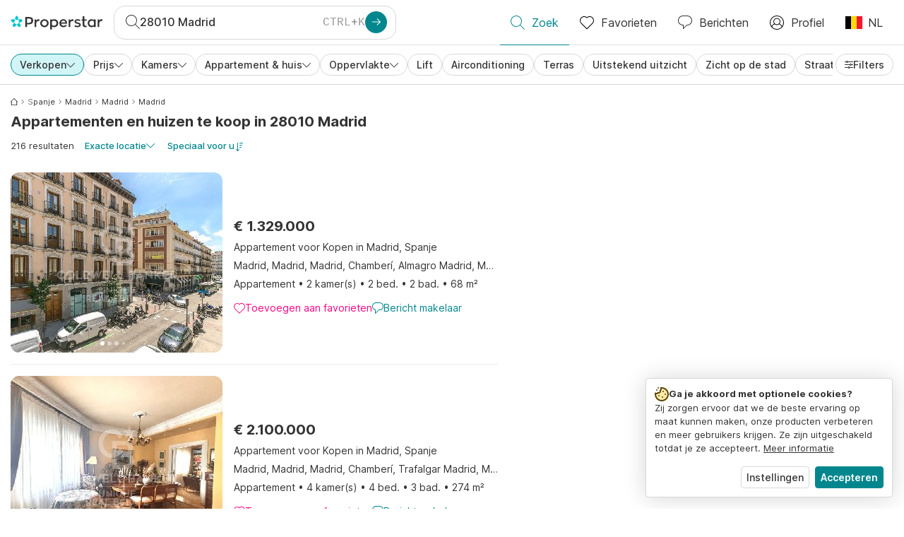

--- FILE ---
content_type: text/html; charset=utf-8
request_url: https://www.properstar.be/search?tt=Sell&pt=Apartment&pt=House&placeId=ChIJma3JmYwoQg0RUKuLM_dAAxw
body_size: 122096
content:
<!doctype html>
<html class="html-search-page" dir="ltr" lang="nl-BE"><head><meta charSet="utf-8"/><link data-chunk="properstar" rel="preload" as="style" href="/assets/properstar.9c01ba798ecfedf6a6e5.css"/><link data-chunk="app" rel="preload" as="script" href="/assets/runtime.39721aa2700c5c48bc3f.js"/><link data-chunk="app" rel="preload" as="script" href="/assets/10459.d8e631094b6e8baebd32.js"/><link data-chunk="app" rel="preload" as="script" href="/assets/app.447e73d240efcc7d7efb.js"/><link data-chunk="properstar" rel="preload" as="script" href="/assets/properstar.f5ab23c6aeec9b75e0e9.js"/><link data-chunk="components-modals-AutocompleteModal" rel="preload" as="script" href="/assets/2609.5f88db6b24c936db2438.chunk.js"/><link data-chunk="components-modals-AutocompleteModal" rel="preload" as="script" href="/assets/components-modals-AutocompleteModal.9d5a3f77ea9c362d12d9.chunk.js"/><link data-chunk="containers-SearchProvider" rel="preload" as="script" href="/assets/containers-SearchProvider.27b89287d3a016e1d482.chunk.js"/><link data-chunk="containers-MapSplitPage" rel="preload" as="script" href="/assets/80533.6723bf6d98277cc3da87.chunk.js"/><link data-chunk="containers-MapSplitPage" rel="preload" as="script" href="/assets/82613.f5a579b72aba99fef461.chunk.js"/><link data-chunk="containers-MapSplitPage" rel="preload" as="script" href="/assets/58617.d49a0cad303d71436f7c.chunk.js"/><link data-chunk="containers-MapSplitPage" rel="preload" as="script" href="/assets/11004.331ce58624ff7bba2552.chunk.js"/><link data-chunk="containers-MapSplitPage" rel="preload" as="script" href="/assets/80754.7cfd43cce13e3939bb67.chunk.js"/><link data-chunk="containers-MapSplitPage" rel="preload" as="script" href="/assets/71586.6e2a21f62ad3e53f2f88.chunk.js"/><link data-chunk="containers-MapSplitPage" rel="preload" as="script" href="/assets/74099.3c2858003651eeab8bb8.chunk.js"/><link data-chunk="containers-MapSplitPage" rel="preload" as="script" href="/assets/containers-MapSplitPage.cc27b754197ec79bd03a.chunk.js"/><link data-chunk="icons-search-thin-svg" rel="preload" as="script" href="/assets/icons-search-thin-svg.51d30ef548b12dbdeb82.chunk.js"/><link data-chunk="icons-arrow-right-thick-svg" rel="preload" as="script" href="/assets/icons-arrow-right-thick-svg.1aa001d3042cd0c62e8d.chunk.js"/><link data-chunk="icons-favorite-thin-svg" rel="preload" as="script" href="/assets/icons-favorite-thin-svg.47886d549791b401322b.chunk.js"/><link data-chunk="icons-chat-thin-svg" rel="preload" as="script" href="/assets/icons-chat-thin-svg.c4583a41af135206b99a.chunk.js"/><link data-chunk="icons-profile-thin-svg" rel="preload" as="script" href="/assets/icons-profile-thin-svg.82245d888bfbfccb4c2b.chunk.js"/><link data-chunk="icons-currency-20px-thin-svg" rel="preload" as="script" href="/assets/icons-currency-20px-thin-svg.1455690bd5209cddd349.chunk.js"/><link data-chunk="icons-left-arrow-svg" rel="preload" as="script" href="/assets/icons-left-arrow-svg.86dbda13201ef1be2208.chunk.js"/><link data-chunk="icons-filter-small-svg" rel="preload" as="script" href="/assets/icons-filter-small-svg.2a06578cb3d906061973.chunk.js"/><link data-chunk="icons-arrow-down-thin-small-svg" rel="preload" as="script" href="/assets/icons-arrow-down-thin-small-svg.c3a7c7661832dd233e2e.chunk.js"/><link data-chunk="containers-SearchPage" rel="preload" as="script" href="/assets/91033.d005353682dbd1eed970.chunk.js"/><link data-chunk="containers-SearchPage" rel="preload" as="script" href="/assets/66982.127ab01da97826df8364.chunk.js"/><link data-chunk="containers-SearchPage" rel="preload" as="script" href="/assets/43594.565691f665f250e654cf.chunk.js"/><link data-chunk="containers-SearchPage" rel="preload" as="script" href="/assets/82405.9b3d11c07efe5a4eedcf.chunk.js"/><link data-chunk="containers-SearchPage" rel="preload" as="script" href="/assets/2830.e1151fb85e601bf34dea.chunk.js"/><link data-chunk="containers-SearchPage" rel="preload" as="script" href="/assets/90205.40e6d5eeb03f3f21c533.chunk.js"/><link data-chunk="containers-SearchPage" rel="preload" as="script" href="/assets/19204.bbd58a774fc35c487b87.chunk.js"/><link data-chunk="containers-SearchPage" rel="preload" as="script" href="/assets/10535.b9d528ab92590cb75ec0.chunk.js"/><link data-chunk="containers-SearchPage" rel="preload" as="script" href="/assets/84025.cbf26577b4f4170cbb63.chunk.js"/><link data-chunk="containers-SearchPage" rel="preload" as="script" href="/assets/41910.adce665f4eb5bb9b18fd.chunk.js"/><link data-chunk="containers-SearchPage" rel="preload" as="script" href="/assets/66532.10ff311725aea50cb273.chunk.js"/><link data-chunk="containers-SearchPage" rel="preload" as="script" href="/assets/48610.b9f971db01e61c028cd0.chunk.js"/><link data-chunk="containers-SearchPage" rel="preload" as="script" href="/assets/containers-SearchPage.11579ed13066f331f9d0.chunk.js"/><link data-chunk="icons-arrow-right-thin-small-svg" rel="preload" as="script" href="/assets/icons-arrow-right-thin-small-svg.a9b4623940a185d1ef8b.chunk.js"/><link data-chunk="icons-house-thin-small-svg" rel="preload" as="script" href="/assets/icons-house-thin-small-svg.272b86837d92902acda0.chunk.js"/><link data-chunk="icons-icon-sort-thin-svg" rel="preload" as="script" href="/assets/icons-icon-sort-thin-svg.ad1c2d2b0984cd8cd8c4.chunk.js"/><link data-chunk="icons-favorite2-svg" rel="preload" as="script" href="/assets/icons-favorite2-svg.52c4a2a27b60ca5a4fac.chunk.js"/><link data-chunk="icons-chat2-svg" rel="preload" as="script" href="/assets/icons-chat2-svg.f5f1c58c195d27c10d97.chunk.js"/><link data-chunk="icons-draw-thin-svg" rel="preload" as="script" href="/assets/icons-draw-thin-svg.20ba7808f778b0455e3c.chunk.js"/><link data-chunk="icons-previous-svg" rel="preload" as="script" href="/assets/icons-previous-svg.baa6deee1ffdb714cfb9.chunk.js"/><link data-chunk="icons-next-svg" rel="preload" as="script" href="/assets/icons-next-svg.cd795a8019b1b138f49c.chunk.js"/><link data-chunk="icons-socialfacebook-svg" rel="preload" as="script" href="/assets/icons-socialfacebook-svg.45c0e9933550c3725da6.chunk.js"/><link data-chunk="icons-socialtwitter-svg" rel="preload" as="script" href="/assets/icons-socialtwitter-svg.0d0a0ffc050433fc8dda.chunk.js"/><link data-chunk="icons-socialinstagram-svg" rel="preload" as="script" href="/assets/icons-socialinstagram-svg.3eb5715768f2dc214b74.chunk.js"/><link data-chunk="icons-sociallinkedin-svg" rel="preload" as="script" href="/assets/icons-sociallinkedin-svg.02d37467ad58d3cddd0d.chunk.js"/><link data-chunk="icons-cookies-svg" rel="preload" as="script" href="/assets/icons-cookies-svg.022f44f6ba18c92f68dd.chunk.js"/><script>
      (function(w,d,s,l,i){w[l]=w[l]||[];gtag('consent','default',{"ad_storage":"denied","ad_user_data":"denied","ad_personalization":"denied","analytics_storage":"denied","personalization":"denied","security_storage":"denied"});
        w[l].push({'gtm.start': new Date().getTime(),event:'gtm.js', "culture":"nl-BE","countryISO":"be","isTestEnvironment":false,"profile":{"id":635458193,"code":428391,"createdByAccountId":2,"creationDate":"2021-01-12T12:02:46.7","updateDate":"2025-03-26T06:08:44.917","lastVisitDate":"2026-01-21T03:18:44.01","regionalSettings":{"language":"en","currencyId":"EUR","isMetric":true},"profileType":"Bot","botType":"Generic Bot","authenticationState":"GuestUnknown","contactTypes":["Buyer"],"hubSpotContactId":21251326}});
      var f=d.getElementsByTagName(s)[0],j=d.createElement(s),dl=l!='dataLayer'?'&l='+l:'';
      j.async=true;j.src=
      'https://www.googletagmanager.com/gtm.js?id='+i+dl;f.parentNode.insertBefore(j,f);
      function gtag() {w[l].push(arguments);}
      })(window,document,'script','dataLayer','GTM-NLXM2K');
    </script><title data-react-helmet="true">216 Appartementen en huizen te koop in 28010 Madrid | Properstar</title><link data-react-helmet="true" rel="alternate" href="https://www.properstar.be/spanje/madrid-28010/koop/appartement-huis" hrefLang="nl-BE"/><link data-react-helmet="true" rel="alternate" href="https://www.properstar.be/espagne/madrid-28010/acheter/appartement-maison" hrefLang="fr-BE"/><link data-react-helmet="true" rel="alternate" href="https://www.properstar.be/spanien/madrid-28010/kaufen/wohnung-haus" hrefLang="de-BE"/><link data-react-helmet="true" rel="alternate" href="https://www.properstar.ae/search?tt=Sell&amp;pt=Apartment&amp;pt=House&amp;placeId=ChIJma3JmYwoQg0RUKuLM_dAAxw" hrefLang="ar-AE"/><link data-react-helmet="true" rel="alternate" href="https://www.properstar.at/spanien/madrid-28010/kaufen/wohnung-haus" hrefLang="de-AT"/><link data-react-helmet="true" rel="alternate" href="https://www.properstar.ca/spain/madrid-28010/buy/apartment-house" hrefLang="en-CA"/><link data-react-helmet="true" rel="alternate" href="https://www.properstar.ca/espagne/madrid-28010/acheter/appartement-maison" hrefLang="fr-CA"/><link data-react-helmet="true" rel="alternate" href="https://www.properstar.ch/espagne/madrid-28010/acheter/appartement-maison" hrefLang="fr-CH"/><link data-react-helmet="true" rel="alternate" href="https://www.properstar.ch/spanien/madrid-28010/kaufen/wohnung-haus" hrefLang="de-CH"/><link data-react-helmet="true" rel="alternate" href="https://www.properstar.ch/spagna/madrid-28010/in-vendita/appartamento-casa" hrefLang="it-CH"/><link data-react-helmet="true" rel="alternate" href="https://www.properstar.co.nz/spain/madrid-28010/buy/apartment-house" hrefLang="en-NZ"/><link data-react-helmet="true" rel="alternate" href="https://www.properstar.co.uk/spain/madrid-28010/buy/apartment-house" hrefLang="en-GB"/><link data-react-helmet="true" rel="alternate" href="https://www.properstar.co.za/spain/madrid-28010/buy/apartment-house" hrefLang="en-ZA"/><link data-react-helmet="true" rel="alternate" href="https://www.properstar.com/spain/madrid-28010/buy/apartment-house" hrefLang="en-US"/><link data-react-helmet="true" rel="alternate" href="https://www.properstar.com/search?tt=Sell&amp;pt=Apartment&amp;pt=House&amp;placeId=ChIJma3JmYwoQg0RUKuLM_dAAxw&amp;c=hr" hrefLang="hr"/><link data-react-helmet="true" rel="alternate" href="https://www.properstar.com/search?tt=Sell&amp;pt=Apartment&amp;pt=House&amp;placeId=ChIJma3JmYwoQg0RUKuLM_dAAxw&amp;c=sk" hrefLang="sk"/><link data-react-helmet="true" rel="alternate" href="https://www.properstar.com.au/spain/madrid-28010/buy/apartment-house" hrefLang="en-AU"/><link data-react-helmet="true" rel="alternate" href="https://www.properstar.com.br/espanha/madrid-28010/venda/apartamento-casas" hrefLang="pt-BR"/><link data-react-helmet="true" rel="alternate" href="https://www.properstar.com.mx/espana/madrid-28010/comprar/piso-casa" hrefLang="es-MX"/><link data-react-helmet="true" rel="alternate" href="https://www.properstar.com.tr/ispanya/madrid-28010/sat%C4%B1%C5%9F/d%C3%BCz-ev" hrefLang="tr"/><link data-react-helmet="true" rel="alternate" href="https://www.properstar.cz/search?tt=Sell&amp;pt=Apartment&amp;pt=House&amp;placeId=ChIJma3JmYwoQg0RUKuLM_dAAxw" hrefLang="cs"/><link data-react-helmet="true" rel="alternate" href="https://www.properstar.de/spanien/madrid-28010/kaufen/wohnung-haus" hrefLang="de-DE"/><link data-react-helmet="true" rel="alternate" href="https://www.properstar.dk/search?tt=Sell&amp;pt=Apartment&amp;pt=House&amp;placeId=ChIJma3JmYwoQg0RUKuLM_dAAxw" hrefLang="da"/><link data-react-helmet="true" rel="alternate" href="https://www.properstar.es/espana/madrid-28010/comprar/piso-casa" hrefLang="es-ES"/><link data-react-helmet="true" rel="alternate" href="https://www.properstar.fr/espagne/madrid-28010/acheter/appartement-maison" hrefLang="fr-FR"/><link data-react-helmet="true" rel="alternate" href="https://www.properstar.gr/search?tt=Sell&amp;pt=Apartment&amp;pt=House&amp;placeId=ChIJma3JmYwoQg0RUKuLM_dAAxw" hrefLang="el"/><link data-react-helmet="true" rel="alternate" href="https://www.properstar.hk/spain/madrid-28010/buy/apartment-house" hrefLang="en-HK"/><link data-react-helmet="true" rel="alternate" href="https://www.properstar.ie/spain/madrid-28010/buy/apartment-house" hrefLang="en-IE"/><link data-react-helmet="true" rel="alternate" href="https://www.properstar.in/spain/madrid-28010/buy/apartment-house" hrefLang="en-IN"/><link data-react-helmet="true" rel="alternate" href="https://www.properstar.it/spagna/madrid-28010/in-vendita/appartamento-casa" hrefLang="it"/><link data-react-helmet="true" rel="alternate" href="https://www.properstar.jp/search?tt=Sell&amp;pt=Apartment&amp;pt=House&amp;placeId=ChIJma3JmYwoQg0RUKuLM_dAAxw" hrefLang="ja"/><link data-react-helmet="true" rel="alternate" href="https://www.properstar.li/spanien/madrid-28010/kaufen/wohnung-haus" hrefLang="de-LI"/><link data-react-helmet="true" rel="alternate" href="https://www.properstar.lu/espagne/madrid-28010/acheter/appartement-maison" hrefLang="fr-LU"/><link data-react-helmet="true" rel="alternate" href="https://www.properstar.lu/spanien/madrid-28010/kaufen/wohnung-haus" hrefLang="de-LU"/><link data-react-helmet="true" rel="alternate" href="https://www.properstar.mu/spain/madrid-28010/buy/apartment-house" hrefLang="en-MU"/><link data-react-helmet="true" rel="alternate" href="https://www.properstar.nl/spanje/madrid-28010/koop/appartement-huis" hrefLang="nl"/><link data-react-helmet="true" rel="alternate" href="https://www.properstar.ph/spain/madrid-28010/buy/apartment-house" hrefLang="en-PH"/><link data-react-helmet="true" rel="alternate" href="https://www.properstar.pl/search?tt=Sell&amp;pt=Apartment&amp;pt=House&amp;placeId=ChIJma3JmYwoQg0RUKuLM_dAAxw" hrefLang="pl"/><link data-react-helmet="true" rel="alternate" href="https://www.properstar.pt/espanha/madrid-28010/venda/apartamento-casas" hrefLang="pt-PT"/><link data-react-helmet="true" rel="alternate" href="https://www.properstar.qa/search?tt=Sell&amp;pt=Apartment&amp;pt=House&amp;placeId=ChIJma3JmYwoQg0RUKuLM_dAAxw" hrefLang="ar-QA"/><link data-react-helmet="true" rel="alternate" href="https://www.properstar.ro/search?tt=Sell&amp;pt=Apartment&amp;pt=House&amp;placeId=ChIJma3JmYwoQg0RUKuLM_dAAxw" hrefLang="ro"/><link data-react-helmet="true" rel="alternate" href="https://www.properstar.ru/search?tt=Sell&amp;pt=Apartment&amp;pt=House&amp;placeId=ChIJma3JmYwoQg0RUKuLM_dAAxw" hrefLang="ru"/><link data-react-helmet="true" rel="alternate" href="https://www.properstar.se/search?tt=Sell&amp;pt=Apartment&amp;pt=House&amp;placeId=ChIJma3JmYwoQg0RUKuLM_dAAxw" hrefLang="sv"/><link data-react-helmet="true" rel="alternate" href="https://www.properstar.sg/spain/madrid-28010/buy/apartment-house" hrefLang="en-SG"/><link data-react-helmet="true" rel="alternate" href="https://www.sodichan.com/search?tt=Sell&amp;pt=Apartment&amp;pt=House&amp;placeId=ChIJma3JmYwoQg0RUKuLM_dAAxw" hrefLang="zh"/><link data-react-helmet="true" rel="alternate" href="https://www.sodichan.com/search?tt=Sell&amp;pt=Apartment&amp;pt=House&amp;placeId=ChIJma3JmYwoQg0RUKuLM_dAAxw&amp;c=zh-Hans-HK" hrefLang="zh-Hans-HK"/><link data-react-helmet="true" rel="canonical" href="https://www.properstar.be/spanje/madrid-28010/koop/appartement-huis"/><link data-react-helmet="true" rel="next" href="https://www.properstar.be/spanje/madrid-28010/koop/appartement-huis?p=2"/><meta data-react-helmet="true" name="robots" content="index, follow"/><meta data-react-helmet="true" name="apple-itunes-app" content="app-id=1253028900, app-argument=listglobally.properstar://search?transactionType=Sell&amp;propertyTypes=%5B%22Apartment%22%2C%22House%22%5D&amp;placeId=ChIJma3JmYwoQg0RUKuLM_dAAxw&amp;currency=EUR"/><meta data-react-helmet="true" name="description" content="Ontdek meer dan 216 appartementen en huizen te koop in 28010 Madrid op Properstar. Vind vandaag je droomhuis in 28010 Madrid."/><meta data-react-helmet="true" property="og:type" content="website"/><meta data-react-helmet="true" property="og:title" content="216 Appartementen en huizen te koop in 28010 Madrid | Properstar"/><meta data-react-helmet="true" property="og:description" content="Ontdek meer dan 216 appartementen en huizen te koop in 28010 Madrid op Properstar. Vind vandaag je droomhuis in 28010 Madrid."/><meta data-react-helmet="true" property="og:site_name" content="Properstar"/><meta data-react-helmet="true" property="og:locale" content="nl_BE"/><meta data-react-helmet="true" property="og:image" content="https://files-api.properstar.com/api/v2/files/b921a8d4-22a3-4218-9435-c2eebdf6a34a/1?fit=fill&amp;w=800&amp;h=420"/><meta data-react-helmet="true" property="og:image:width" content="800"/><meta data-react-helmet="true" property="og:image:height" content="420"/><meta data-react-helmet="true" property="og:url" content="https://www.properstar.be/spanje/madrid-28010/koop/appartement-huis"/><link rel="icon" type="image/png" href="/assets/properstar/favicon-16x16.png" sizes="16x16"/><link rel="icon" type="image/png" href="/assets/properstar/favicon-32x32.png" sizes="32x32"/><link rel="icon" type="image/png" href="/assets/properstar/favicon-96x96.png" sizes="96x96"/><link rel="icon" type="image/png" href="/assets/properstar/favicon-120x120.png" sizes="120x120"/><link rel="icon" type="image/png" sizes="192x192" href="/assets/properstar/android-icon-192x192.png"/><link rel="apple-touch-icon-precomposed" sizes="57x57" href="/assets/properstar/apple-touch-icon-57x57.png"/><link rel="apple-touch-icon-precomposed" sizes="60x60" href="/assets/properstar/apple-touch-icon-60x60.png"/><link rel="apple-touch-icon-precomposed" sizes="72x72" href="/assets/properstar/apple-touch-icon-72x72.png"/><link rel="apple-touch-icon-precomposed" sizes="76x76" href="/assets/properstar/apple-touch-icon-76x76.png"/><link rel="apple-touch-icon-precomposed" sizes="114x114" href="/assets/properstar/apple-touch-icon-114x114.png"/><link rel="apple-touch-icon-precomposed" sizes="120x120" href="/assets/properstar/apple-touch-icon-120x120.png"/><link rel="apple-touch-icon-precomposed" sizes="144x144" href="/assets/properstar/apple-touch-icon-144x144.png"/><link rel="apple-touch-icon-precomposed" sizes="152x152" href="/assets/properstar/apple-touch-icon-152x152.png"/><link rel="apple-touch-icon-precomposed" sizes="180x180" href="/assets/properstar/apple-touch-icon-180x180.png"/><link rel="mask-icon" href="/assets/properstar/safari-pinned-tab.svg" color="#00878E"/><meta name="msapplication-TileColor" content="#00878E"/><meta name="msapplication-TileImage" content="/assets/properstar/mstile-144x144.png"/><meta name="msapplication-square70x70logo" content="/assets/properstar/mstile-70x70.png"/><meta name="msapplication-square150x150logo" content="/assets/properstar/mstile-150x150.png"/><meta name="msapplication-wide310x150logo" content="/assets/properstar/mstile-310x150.png"/><meta name="msapplication-square310x310logo" content="/assets/properstar/mstile-310x310.png"/><link rel="manifest" href="/assets/properstar/manifest.webmanifest"/><meta name="theme-color" content="#00878E"/><link rel="shortcut icon" type="image/x-icon" href="/assets/properstar/favicon.ico"/><meta name="application-name" content="Properstar"/><meta name="format-detection" content="telephone=no"/><meta name="viewport" content="width=device-width, initial-scale=1.0, maximum-scale=1.0, user-scalable=no, viewport-fit=cover, interactive-widget=resizes-content"/><script data-react-helmet="true" type="application/ld+json">{"@context":"http://schema.org","@type":"BreadcrumbList","itemListElement":[{"@type":"ListItem","position":1,"name":"Homepage","item":"https://www.properstar.be/"},{"@type":"ListItem","position":2,"name":"Spanje","item":"https://www.properstar.be/spanje/koop/appartement-huis"},{"@type":"ListItem","position":3,"name":"Madrid","item":"https://www.properstar.be/spanje/madrid-l1/koop/appartement-huis"},{"@type":"ListItem","position":4,"name":"Madrid","item":"https://www.properstar.be/spanje/madrid-provincie/koop/appartement-huis"},{"@type":"ListItem","position":5,"name":"Madrid","item":"https://www.properstar.be/spanje/madrid/koop/appartement-huis"}]}</script><script data-react-helmet="true" type="application/ld+json">{"@context":"https://schema.org","@type":"ItemList","name":"Appartement en Huis voor kopen in 28010 Madrid","numberOfItems":216,"itemListElement":[{"@type":"ListItem","position":1,"item":{"@type":"RealEstateListing","name":"Appartement voor Kopen in Madrid, Spanje","url":"https://www.properstar.be/advertentie/112741650","datePosted":"2025-12-30","mainEntity":{"@type":"Apartment","numberOfBedrooms":2,"numberOfBathroomsTotal":2,"address":{"@type":"PostalAddress","addressLocality":"Madrid","addressRegion":"Madrid","addressCountry":"ES"}},"offers":{"@type":"Offer","availability":"https://schema.org/InStock","price":1329000,"priceCurrency":"EUR"}}},{"@type":"ListItem","position":2,"item":{"@type":"RealEstateListing","name":"Appartement voor Kopen in Madrid, Spanje","url":"https://www.properstar.be/advertentie/112722507","datePosted":"2025-12-30","mainEntity":{"@type":"Apartment","numberOfBedrooms":4,"numberOfBathroomsTotal":3,"address":{"@type":"PostalAddress","addressLocality":"Madrid","addressRegion":"Madrid","addressCountry":"ES"}},"offers":{"@type":"Offer","availability":"https://schema.org/InStock","price":2100000,"priceCurrency":"EUR"}}},{"@type":"ListItem","position":3,"item":{"@type":"RealEstateListing","name":"Appartement voor Kopen in Madrid, Spanje","url":"https://www.properstar.be/advertentie/112689755","datePosted":"2025-12-30","mainEntity":{"@type":"Apartment","numberOfBedrooms":4,"numberOfBathroomsTotal":5,"address":{"@type":"PostalAddress","addressLocality":"Madrid","addressRegion":"Madrid","addressCountry":"ES"}},"offers":{"@type":"Offer","availability":"https://schema.org/InStock","price":4200000,"priceCurrency":"EUR"}}},{"@type":"ListItem","position":4,"item":{"@type":"RealEstateListing","name":"Appartement voor Kopen in Madrid, Spanje","url":"https://www.properstar.be/advertentie/112759595","datePosted":"2025-12-30","mainEntity":{"@type":"Apartment","numberOfBedrooms":3,"numberOfBathroomsTotal":4,"address":{"@type":"PostalAddress","addressLocality":"Madrid","addressRegion":"Madrid","addressCountry":"ES"}},"offers":{"@type":"Offer","availability":"https://schema.org/InStock","price":2385000,"priceCurrency":"EUR"}}},{"@type":"ListItem","position":5,"item":{"@type":"RealEstateListing","name":"Appartement voor Kopen in Madrid, Spanje","url":"https://www.properstar.be/advertentie/112680367","datePosted":"2025-12-30","mainEntity":{"@type":"Apartment","numberOfBedrooms":3,"numberOfBathroomsTotal":4,"address":{"@type":"PostalAddress","addressLocality":"Madrid","addressRegion":"Madrid","addressCountry":"ES"}},"offers":{"@type":"Offer","availability":"https://schema.org/InStock","price":3900000,"priceCurrency":"EUR"}}}]}</script><link data-chunk="properstar" rel="stylesheet" href="/assets/properstar.9c01ba798ecfedf6a6e5.css"/></head><body><noscript><iframe style="display:none;visibility:hidden" src="//www.googletagmanager.com/ns.html?id=GTM-NLXM2K" height="0" width="0"></iframe></noscript><main id="app"><div class="split-template  search-page-split-container has-search-filters"><div class="header"><div class="header-inner"><div class="header-inner-logo"><a class="link header-inner-logo-link" data-gtm-nav-click="Logo" href="/"></a></div><div class="filter-autocomplete-wrapper"><button type="button" class="autocomplete-cta-button filter-autocomplete-cta btn btn-outline-secondary"><div class="icon-bubble-wrapper"><i class="icon" aria-hidden="true"><span class="icon-wrapper" data-icon-name="search-thin"><svg width="20" height="20"><defs><path id="search-thin_svg__a" d="M8 15c-3.86 0-7-3.141-7-7 0-3.86 3.14-7 7-7s7 3.14 7 7c0 3.859-3.14 7-7 7m11.854 4.146l-5.863-5.862A7.958 7.958 0 0016 8c0-4.411-3.59-8-8-8-4.411 0-8 3.589-8 8 0 4.41 3.589 8 8 8a7.958 7.958 0 005.284-2.01l5.862 5.864a.502.502 0 00.708 0 .502.502 0 000-.708"></path></defs><use xlink:href="#search-thin_svg__a" fill-rule="evenodd"></use></svg></span></i></div><div class="search-target-values"><span class="search-target-name">28010 Madrid</span></div><i class="icon btn btn-primary btn-sm icon-only with-icon autocomplete-cta-arrow small" aria-hidden="true"><span class="icon-wrapper" data-icon-name="arrow-right-thick"><svg viewBox="0 0 20 20"><path d="M1 9h15.586l-5.293-5.293a.999.999 0 111.414-1.414l7 7a.999.999 0 010 1.414l-7 7a.997.997 0 01-1.414 0 .999.999 0 010-1.414L16.586 11H1a1 1 0 110-2" fill-rule="evenodd"></path></svg></span></i></button></div><nav class="main-navigation"><li class="list-item main-navigation-item primary-item"><a aria-current="page" class="link main-navigation-item-link active" data-gtm-nav-click="Search" href="/"><i class="icon" aria-hidden="true"><span class="icon-wrapper" data-icon-name="search-thin"><svg width="20" height="20"><defs><path id="search-thin_svg__a" d="M8 15c-3.86 0-7-3.141-7-7 0-3.86 3.14-7 7-7s7 3.14 7 7c0 3.859-3.14 7-7 7m11.854 4.146l-5.863-5.862A7.958 7.958 0 0016 8c0-4.411-3.59-8-8-8-4.411 0-8 3.589-8 8 0 4.41 3.589 8 8 8a7.958 7.958 0 005.284-2.01l5.862 5.864a.502.502 0 00.708 0 .502.502 0 000-.708"></path></defs><use xlink:href="#search-thin_svg__a" fill-rule="evenodd"></use></svg></span></i><span class="nav-item-text">Zoek</span></a></li><li class="list-item main-navigation-item primary-item"><a class="link main-navigation-item-link" data-gtm-nav-click="Favorites" href="/favorites"><i class="icon" aria-hidden="true"><span class="icon-wrapper" data-icon-name="favorite-thin"><svg width="20" height="20" viewBox="0 0 20 20"><g fill-rule="evenodd"><path d="M6.065 2a5.052 5.052 0 00-3.582 1.48A5.04 5.04 0 001 7.062c0 1.353.527 2.625 1.483 3.582L10 18.16l7.517-7.516A5.036 5.036 0 0019 7.062a5.036 5.036 0 00-1.483-3.582 5.072 5.072 0 00-7.163 0 .499.499 0 01-.707 0A5.052 5.052 0 006.065 2M10 19.367a.5.5 0 01-.353-.146l-7.871-7.87A6.027 6.027 0 010 7.062c0-1.62.631-3.143 1.776-4.289C4.026.523 7.621.416 10 2.446c2.38-2.03 5.974-1.924 8.224.327A6.027 6.027 0 0120 7.063a6.027 6.027 0 01-1.776 4.288l-7.87 7.87a.504.504 0 01-.354.146" fill-rule="nonzero"></path></g></svg></span></i><span class="nav-item-text">Favorieten</span></a></li><li class="list-item main-navigation-item primary-item"><a href="/messages/" class="link main-navigation-item-link" data-gtm-nav-click="Chat"><i class="icon" aria-hidden="true"><span class="icon-wrapper" data-icon-name="chat-thin"><svg viewBox="0 0 20 20"><path d="M7 1C3.691 1 1 3.691 1 7s2.691 6 6 6h.5a.5.5 0 01.5.5v3.793l4.146-4.147A.504.504 0 0112.5 13h.5c3.309 0 6-2.691 6-6s-2.691-6-6-6H7zm.5 18a.5.5 0 01-.5-.5V14c-3.86 0-7-3.141-7-7s3.14-7 7-7h6c3.86 0 7 3.141 7 7s-3.14 7-7 7h-.293l-4.853 4.854A.504.504 0 017.5 19z" fill="#333" fill-rule="evenodd"></path></svg></span></i><span class="nav-item-text">Berichten</span></a></li><li class="list-item main-navigation-item profile-settings settings-holder"><div class="profile-settings-dropdown dropdown dropup"><button data-gtm-nav-click="Profile" aria-haspopup="true" class="btn btn-dropdown-toggle main-navigation-item-link" aria-expanded="false"><i class="icon" aria-hidden="true"><span class="icon-wrapper" data-icon-name="profile-thin"><svg width="20" height="20" viewBox="0 0 20 20"><g fill-rule="evenodd"><path d="M10 0C4.48 0 0 4.48 0 10s4.48 10 10 10 10-4.48 10-10S15.52 0 10 0zM6.706 12.261a7.54 7.54 0 00-3.524 3.612A8.981 8.981 0 0010 19a8.981 8.981 0 006.818-3.127 7.54 7.54 0 00-3.524-3.612A4.98 4.98 0 0110 13.5a4.98 4.98 0 01-3.294-1.239zm10.787 2.724A8.954 8.954 0 0019 10c0-4.967-4.033-9-9-9s-9 4.033-9 9c0 1.843.555 3.558 1.507 4.985A8.547 8.547 0 016 11.5a5.003 5.003 0 014-8 5.003 5.003 0 014 8 8.548 8.548 0 013.492 3.486zM10 12.5c-2.208 0-4-1.792-4-4 0-2.207 1.792-4 4-4s4 1.793 4 4c0 2.208-1.792 4-4 4z"></path></g></svg></span></i><span class="nav-item-text">Profiel</span></button><div tabindex="-1" role="menu" aria-hidden="true" class="dropdown-menu dropdown-menu-end" data-bs-popper="static"></div></div></li><li class="list-item regional-settings users-allowed"><div class="regional-setting-dropdown dropdown"><button data-gtm-nav-click="Regional Settings" aria-haspopup="true" class="btn btn-dropdown-toggle main-navigation-item-link" aria-expanded="false"><div class="culture-item"><div class="flag"><picture><source srcSet="/assets/flags/1x/be.png 1x, /assets/flags/2x/be.png 2x"/><img src="/assets/flags/1x/be.png" alt="BE"/></picture></div><div class="captions"><div class="primary-caption">NL</div></div></div></button><div tabindex="-1" role="menu" aria-hidden="true" class="dropdown-menu dropdown-menu-end" data-bs-popper="static"><div class="settings-holder-panel regional-panel"><span class="settings-holder-panel-title">Browse-voorkeuren</span><button type="button" data-gtm-nav-click="Regional Settings - Culture" class="settings-holder-item btn btn-tertiary"><div class="button-content"><div class="flag"><picture><source srcSet="/assets/flags/1x/be.png 1x, /assets/flags/2x/be.png 2x"/><img src="/assets/flags/1x/be.png" alt="BE"/></picture></div>Nederlands, België</div></button><button type="button" data-gtm-nav-click="Regional Settings - Currency" class="settings-holder-item btn btn-tertiary with-icon"><div class="button-icon icon-left have-icon"><i class="icon" aria-hidden="true"><span class="icon-wrapper" data-icon-name="currency-20px-thin"><svg width="20" height="20"><path d="M9.5 0C14.165 0 18 1.678 18 4l.001 1.382C19.247 6.068 20 6.971 20 8v3c0 1.281-1.168 2.366-2.998 3.082L17 16c0 2.322-3.835 4-8.5 4S0 18.322 0 16v-3c0-1.281 1.168-2.366 2.998-3.082v-.3C1.753 8.932 1 8.029 1 7V4c0-2.322 3.835-4 8.5-4zm6.502 14.927C14.566 16.195 11.732 17 8.5 17s-6.064-.805-7.501-2.072L1 16c0 1.544 3.328 3 7.5 3s7.5-1.456 7.5-3l.002-1.073zM3 11l-.152.069C1.695 11.607 1 12.294 1 13c0 1.544 3.328 3 7.5 3 2.469 0 4.642-.51 6.005-1.246-.936.16-1.949.246-3.005.246C6.835 15 3 13.322 3 11zm16.002-1.073C17.566 11.195 14.732 12 11.5 12c-2.981 0-5.624-.685-7.143-1.786l-.358-.131L4 11c0 1.544 3.328 3 7.5 3s7.5-1.456 7.5-3l.002-1.073zm-1-3.378L18 7c0 2.149-3.285 3.747-7.473 3.973L11.5 11c4.172 0 7.5-1.456 7.5-3 0-.51-.363-1.01-.999-1.451zm-1-.622C15.566 7.195 12.732 8 9.5 8s-6.064-.805-7.501-2.072L2 7c0 1.544 3.328 3 7.5 3S17 8.544 17 7l.002-1.073zM9.5 1C5.328 1 2 2.456 2 4s3.328 3 7.5 3S17 5.544 17 4c0-1.508-3.175-2.932-7.21-2.998L9.5 1z" fill="#333" fill-rule="evenodd"></path></svg></span></i></div><div class="button-content">EUR</div></button></div></div></div></li></nav></div></div><div class="search-filters"><div class="search-inner-autocomplete"><button type="button" class="autocomplete-back-button btn btn-secondary btn-white btn-md icon-only with-icon"><div class="button-icon icon-left have-icon"><i class="icon" aria-hidden="true"><span class="icon-wrapper" data-icon-name="left-arrow"><svg width="20" height="20" viewBox="0 0 20 20"><g fill-rule="evenodd"><path d="M19.5 9H1.707l7.147-7.146a.502.502 0 00-.708-.708l-8 8a.502.502 0 000 .708l8 8a.502.502 0 00.708 0 .502.502 0 000-.708L1.707 10H19.5a.5.5 0 000-1" fill-rule="nonzero"></path></g></svg></span></i></div><div class="button-content"></div></button><div class="filter-autocomplete-wrapper"><button type="button" class="autocomplete-cta-button filter-autocomplete-cta btn btn-outline-secondary"><div class="icon-bubble-wrapper"><i class="icon" aria-hidden="true"><span class="icon-wrapper" data-icon-name="search-thin"><svg width="20" height="20"><defs><path id="search-thin_svg__a" d="M8 15c-3.86 0-7-3.141-7-7 0-3.86 3.14-7 7-7s7 3.14 7 7c0 3.859-3.14 7-7 7m11.854 4.146l-5.863-5.862A7.958 7.958 0 0016 8c0-4.411-3.59-8-8-8-4.411 0-8 3.589-8 8 0 4.41 3.589 8 8 8a7.958 7.958 0 005.284-2.01l5.862 5.864a.502.502 0 00.708 0 .502.502 0 000-.708"></path></defs><use xlink:href="#search-thin_svg__a" fill-rule="evenodd"></use></svg></span></i></div><div class="search-target-values"><span class="search-target-name">28010 Madrid</span></div></button></div><div class="save-search-group"></div></div><div class="search-inner" body-scroll-lock-ignore="true"><div></div><div class="search-filter-mobile-btn"><button class="filter-button more-button btn btn-outline-secondary btn-sm rounded-pill with-icon"><div class="button-icon icon-left have-icon"><i class="icon small" aria-hidden="true"><span class="icon-wrapper" data-icon-name="filter-small"><svg width="12" height="12"><path fill-rule="evenodd" d="M6 10a.501.501 0 01-.5-.5c0-.275.225-.5.5-.5s.5.225.5.5-.225.5-.5.5m5.5-1H7.408C7.201 8.419 6.651 8 6 8c-.651 0-1.201.419-1.408 1H.5a.5.5 0 000 1h4.092c.207.581.757 1 1.408 1 .651 0 1.201-.419 1.408-1H11.5a.5.5 0 000-1m-3-3a.501.501 0 01-.5-.5c0-.275.225-.5.5-.5s.5.225.5.5-.225.5-.5.5m3-1H9.908c-.207-.581-.757-1-1.408-1-.651 0-1.201.419-1.408 1H.5a.5.5 0 000 1h6.592c.207.581.757 1 1.408 1 .651 0 1.201-.419 1.408-1H11.5a.5.5 0 000-1m-8-4c.275 0 .5.225.5.5s-.225.5-.5.5a.501.501 0 01-.5-.5c0-.275.225-.5.5-.5m-3 1h1.592c.207.581.757 1 1.408 1 .651 0 1.201-.419 1.408-1H11.5a.5.5 0 000-1H4.908C4.701.419 4.151 0 3.5 0c-.651 0-1.201.419-1.408 1H.5a.5.5 0 000 1"></path></svg></span></i></div><div class="button-content"><span>Filters</span></div></button><button type="button" class="filter-button more-button btn btn-outline-secondary btn-sm rounded-pill with-icon"><div class="button-icon icon-left have-icon"><i class="icon small" aria-hidden="true"><span class="icon-wrapper" data-icon-name="filter-small"><svg width="12" height="12"><path fill-rule="evenodd" d="M6 10a.501.501 0 01-.5-.5c0-.275.225-.5.5-.5s.5.225.5.5-.225.5-.5.5m5.5-1H7.408C7.201 8.419 6.651 8 6 8c-.651 0-1.201.419-1.408 1H.5a.5.5 0 000 1h4.092c.207.581.757 1 1.408 1 .651 0 1.201-.419 1.408-1H11.5a.5.5 0 000-1m-3-3a.501.501 0 01-.5-.5c0-.275.225-.5.5-.5s.5.225.5.5-.225.5-.5.5m3-1H9.908c-.207-.581-.757-1-1.408-1-.651 0-1.201.419-1.408 1H.5a.5.5 0 000 1h6.592c.207.581.757 1 1.408 1 .651 0 1.201-.419 1.408-1H11.5a.5.5 0 000-1m-8-4c.275 0 .5.225.5.5s-.225.5-.5.5a.501.501 0 01-.5-.5c0-.275.225-.5.5-.5m-3 1h1.592c.207.581.757 1 1.408 1 .651 0 1.201-.419 1.408-1H11.5a.5.5 0 000-1H4.908C4.701.419 4.151 0 3.5 0c-.651 0-1.201.419-1.408 1H.5a.5.5 0 000 1"></path></svg></span></i></div><div class="button-content"><span>Filters</span></div></button></div><div class="filter-groups"><div class="dropdown-drawer search-filter-item filter-btn filter-types-dropdown"><button type="button" class="trigger-btn btn btn-outline-primary btn-sm rounded-pill btn-block with-icon"><div class="button-content"><span>Verkopen</span></div><div class="button-icon icon-right have-icon"><i class="icon small" aria-hidden="true"><span class="icon-wrapper" data-icon-name="arrow-down-thin-small"><svg width="12" height="12" viewBox="0 0 12 12"><g fill-rule="evenodd"><path d="M11.854 3.854l-5.5 5.5a.502.502 0 01-.708 0l-5.5-5.5a.502.502 0 01.708-.708L6 8.293l5.146-5.147a.502.502 0 01.708.708z"></path></g></svg></span></i></div></button></div><div class="dropdown-drawer search-filter-item"><div class="resetable-filter-btn"><button type="button" class="trigger-btn trigger-btn btn btn-outline-secondary btn-sm rounded-pill with-icon"><div class="button-content"><span><span>Prijs</span></span></div><div class="button-icon icon-right have-icon"><i class="icon small" aria-hidden="true"><span class="icon-wrapper" data-icon-name="arrow-down-thin-small"><svg width="12" height="12" viewBox="0 0 12 12"><g fill-rule="evenodd"><path d="M11.854 3.854l-5.5 5.5a.502.502 0 01-.708 0l-5.5-5.5a.502.502 0 01.708-.708L6 8.293l5.146-5.147a.502.502 0 01.708.708z"></path></g></svg></span></i></div></button></div></div><div class="dropdown-drawer search-filter-item"><div class="resetable-filter-btn"><button type="button" class="trigger-btn trigger-btn btn btn-outline-secondary btn-sm rounded-pill with-icon"><div class="button-content"><span><span>Kamers</span></span></div><div class="button-icon icon-right have-icon"><i class="icon small" aria-hidden="true"><span class="icon-wrapper" data-icon-name="arrow-down-thin-small"><svg width="12" height="12" viewBox="0 0 12 12"><g fill-rule="evenodd"><path d="M11.854 3.854l-5.5 5.5a.502.502 0 01-.708 0l-5.5-5.5a.502.502 0 01.708-.708L6 8.293l5.146-5.147a.502.502 0 01.708.708z"></path></g></svg></span></i></div></button></div></div><div class="dropdown-drawer search-filter-item filter-btn filter-types-dropdown"><button type="button" class="trigger-btn btn btn-outline-secondary btn-sm rounded-pill btn-block with-icon"><div class="button-content"><span>Appartement &amp; huis</span></div><div class="button-icon icon-right have-icon"><i class="icon small" aria-hidden="true"><span class="icon-wrapper" data-icon-name="arrow-down-thin-small"><svg width="12" height="12" viewBox="0 0 12 12"><g fill-rule="evenodd"><path d="M11.854 3.854l-5.5 5.5a.502.502 0 01-.708 0l-5.5-5.5a.502.502 0 01.708-.708L6 8.293l5.146-5.147a.502.502 0 01.708.708z"></path></g></svg></span></i></div></button></div><div class="dropdown-drawer search-filter-item"><div class="resetable-filter-btn"><button type="button" class="trigger-btn trigger-btn btn btn-outline-secondary btn-sm rounded-pill with-icon"><div class="button-content"><span><span>Oppervlakte</span></span></div><div class="button-icon icon-right have-icon"><i class="icon small" aria-hidden="true"><span class="icon-wrapper" data-icon-name="arrow-down-thin-small"><svg width="12" height="12" viewBox="0 0 12 12"><g fill-rule="evenodd"><path d="M11.854 3.854l-5.5 5.5a.502.502 0 01-.708 0l-5.5-5.5a.502.502 0 01.708-.708L6 8.293l5.146-5.147a.502.502 0 01.708.708z"></path></g></svg></span></i></div></button></div></div><div class="filter-btn-group"><button type="button" class="trigger-btn btn btn-outline-secondary btn-sm rounded-pill"><span>Lift</span></button><button type="button" class="trigger-btn btn btn-outline-secondary btn-sm rounded-pill"><span>Airconditioning</span></button><button type="button" class="trigger-btn btn btn-outline-secondary btn-sm rounded-pill"><span>Terras</span></button><button type="button" class="trigger-btn btn btn-outline-secondary btn-sm rounded-pill"><span>Uitstekend uitzicht</span></button><button type="button" class="trigger-btn btn btn-outline-secondary btn-sm rounded-pill"><span>Zicht op de stad</span></button><button type="button" class="trigger-btn btn btn-outline-secondary btn-sm rounded-pill"><span>Straatzicht</span></button></div></div><div class="search-action"><button type="button" class="filter-button more-button btn btn-outline-secondary btn-sm rounded-pill with-icon"><div class="button-icon icon-left have-icon"><i class="icon small" aria-hidden="true"><span class="icon-wrapper" data-icon-name="filter-small"><svg width="12" height="12"><path fill-rule="evenodd" d="M6 10a.501.501 0 01-.5-.5c0-.275.225-.5.5-.5s.5.225.5.5-.225.5-.5.5m5.5-1H7.408C7.201 8.419 6.651 8 6 8c-.651 0-1.201.419-1.408 1H.5a.5.5 0 000 1h4.092c.207.581.757 1 1.408 1 .651 0 1.201-.419 1.408-1H11.5a.5.5 0 000-1m-3-3a.501.501 0 01-.5-.5c0-.275.225-.5.5-.5s.5.225.5.5-.225.5-.5.5m3-1H9.908c-.207-.581-.757-1-1.408-1-.651 0-1.201.419-1.408 1H.5a.5.5 0 000 1h6.592c.207.581.757 1 1.408 1 .651 0 1.201-.419 1.408-1H11.5a.5.5 0 000-1m-8-4c.275 0 .5.225.5.5s-.225.5-.5.5a.501.501 0 01-.5-.5c0-.275.225-.5.5-.5m-3 1h1.592c.207.581.757 1 1.408 1 .651 0 1.201-.419 1.408-1H11.5a.5.5 0 000-1H4.908C4.701.419 4.151 0 3.5 0c-.651 0-1.201.419-1.408 1H.5a.5.5 0 000 1"></path></svg></span></i></div><div class="button-content"><span>Filters</span></div></button><div class="save-search-group"></div></div></div></div><div class="split-template-content"><div class="split-template-content-panels"><div class="split-template-content-panels-pane __1"><div class="pane-inner"><div class="results-list search-page-results grid-container"><div class="search-head "><div class="breadcrumb-container"><nav class="" aria-label="breadcrumb"><ol class="breadcrumb"><li class="breadcrumb-item"><i class="icon separator small" aria-hidden="true"><span class="icon-wrapper" data-icon-name="arrow-right-thin-small"><svg width="12" height="12" viewBox="0 0 12 12"><g fill-rule="evenodd"><path d="M3.854 11.854l5.5-5.5a.502.502 0 000-.708l-5.5-5.5a.502.502 0 00-.708.708L8.293 6l-5.147 5.146a.502.502 0 00.708.708z"></path></g></svg></span></i><a class="link breadcrumb-text" dir="auto" data-gtm-click="breadcrumb-link" href="/"><i class="icon" aria-hidden="true"><span class="icon-wrapper" data-icon-name="house-thin-small"><svg width="12" height="12" viewBox="0 0 12 12"><g fill-rule="evenodd"><path d="M2 11h8V5.207l-4-4-4 4V11zm8.5 1h-9a.5.5 0 01-.5-.5V6.207l-.146.147a.502.502 0 01-.708-.708l5.5-5.5a.502.502 0 01.708 0l5.5 5.5a.502.502 0 010 .708.502.502 0 01-.708 0L11 6.207V11.5a.5.5 0 01-.5.5z"></path></g></svg></span></i></a></li><li class="breadcrumb-item"><i class="icon separator small" aria-hidden="true"><span class="icon-wrapper" data-icon-name="arrow-right-thin-small"><svg width="12" height="12" viewBox="0 0 12 12"><g fill-rule="evenodd"><path d="M3.854 11.854l5.5-5.5a.502.502 0 000-.708l-5.5-5.5a.502.502 0 00-.708.708L8.293 6l-5.147 5.146a.502.502 0 00.708.708z"></path></g></svg></span></i><a class="link breadcrumb-text" dir="auto" data-gtm-click="breadcrumb-link" href="/spanje/koop/appartement-huis">Spanje</a></li><li class="breadcrumb-item"><i class="icon separator small" aria-hidden="true"><span class="icon-wrapper" data-icon-name="arrow-right-thin-small"><svg width="12" height="12" viewBox="0 0 12 12"><g fill-rule="evenodd"><path d="M3.854 11.854l5.5-5.5a.502.502 0 000-.708l-5.5-5.5a.502.502 0 00-.708.708L8.293 6l-5.147 5.146a.502.502 0 00.708.708z"></path></g></svg></span></i><a class="link breadcrumb-text" dir="auto" data-gtm-click="breadcrumb-link" href="/spanje/madrid-l1/koop/appartement-huis">Madrid</a></li><li class="breadcrumb-item"><i class="icon separator small" aria-hidden="true"><span class="icon-wrapper" data-icon-name="arrow-right-thin-small"><svg width="12" height="12" viewBox="0 0 12 12"><g fill-rule="evenodd"><path d="M3.854 11.854l5.5-5.5a.502.502 0 000-.708l-5.5-5.5a.502.502 0 00-.708.708L8.293 6l-5.147 5.146a.502.502 0 00.708.708z"></path></g></svg></span></i><a class="link breadcrumb-text" dir="auto" data-gtm-click="breadcrumb-link" href="/spanje/madrid-provincie/koop/appartement-huis">Madrid</a></li><li class="active breadcrumb-item" aria-current="page"><i class="icon separator small" aria-hidden="true"><span class="icon-wrapper" data-icon-name="arrow-right-thin-small"><svg width="12" height="12" viewBox="0 0 12 12"><g fill-rule="evenodd"><path d="M3.854 11.854l5.5-5.5a.502.502 0 000-.708l-5.5-5.5a.502.502 0 00-.708.708L8.293 6l-5.147 5.146a.502.502 0 00.708.708z"></path></g></svg></span></i><a class="link breadcrumb-text" dir="auto" data-gtm-click="breadcrumb-link" href="/spanje/madrid/koop/appartement-huis">Madrid</a></li></ol></nav></div><div class="search-description search-title"><h1 class="heading search-main-title h3" dir="auto">Appartementen en huizen te koop in 28010 Madrid<!-- --> </h1></div><div class="search-head-pane has-preferred-filters"><div class="search-head-counter"><div class="total-results"><span>216 resultaten</span></div></div><div class="search-head-location-filter-mode"><div class="search-location-filter-mode"><div class="dropdown-drawer"><button type="button" data-gtm-click="search-mode-open" class="btn btn-tertiary btn-sm with-icon"><div class="button-content"><span>Exacte locatie</span></div><div class="button-icon icon-right have-icon"><i class="icon small" aria-hidden="true"><span class="icon-wrapper" data-icon-name="arrow-down-thin-small"><svg width="12" height="12" viewBox="0 0 12 12"><g fill-rule="evenodd"><path d="M11.854 3.854l-5.5 5.5a.502.502 0 01-.708 0l-5.5-5.5a.502.502 0 01.708-.708L6 8.293l5.146-5.147a.502.502 0 01.708.708z"></path></g></svg></span></i></div></button></div></div></div><div class="search-head-sorting"><div class="search-sorting"><div class="dropdown-drawer"><button type="button" class="filter-btn btn btn-tertiary btn-sm with-icon"><div class="button-content"><span>Speciaal voor u</span></div><div class="button-icon icon-right have-icon"><i class="icon small" aria-hidden="true"><span class="icon-wrapper" data-icon-name="icon-sort-thin"><svg width="12" height="12" viewBox="0 0 12 12"><path d="M4 10.276V.5a.5.5 0 111 0v9.776L6.143 9.11a.5.5 0 01.714.7l-2 2.04a.5.5 0 01-.714 0l-2-2.04a.5.5 0 01.714-.7L4 10.276zM7.5 7h2a.5.5 0 100-1h-2a.5.5 0 100 1zm0-3h2.997a.5.5 0 100-1H7.5a.5.5 0 100 1zm0-3h4.002a.5.5 0 00.5-.5.5.5 0 00-.5-.5H7.5a.5.5 0 100 1z" fill-rule="evenodd"></path></svg></span></i></div></button></div></div></div></div></div><div class="items-list-small"><article class="item-adaptive card-global vendor-hidden"><div class="item-picture"><div class="item-images"><a class="link" href="/advertentie/112741650"><picture class="picture-fit image-gallery-picture"><source type="image/avif" srcSet="https://files-api.properstar.com/api/v2/files/b921a8d4-22a3-4218-9435-c2eebdf6a34a/1?mode=crop&amp;width=300&amp;height=255&amp;format=avif, https://files-api.properstar.com/api/v2/files/b921a8d4-22a3-4218-9435-c2eebdf6a34a/1?mode=crop&amp;width=600&amp;height=510&amp;format=avif 2x"/><source type="image/jpeg" srcSet="https://files-api.properstar.com/api/v2/files/b921a8d4-22a3-4218-9435-c2eebdf6a34a/1?mode=crop&amp;width=300&amp;height=255&amp;format=jpeg, https://files-api.properstar.com/api/v2/files/b921a8d4-22a3-4218-9435-c2eebdf6a34a/1?mode=crop&amp;width=600&amp;height=510&amp;format=jpeg 2x"/><img fetchpriority="high" src="https://files-api.properstar.com/api/v2/files/b921a8d4-22a3-4218-9435-c2eebdf6a34a/1?mode=crop&amp;width=300&amp;height=255&amp;format=jpeg"/></picture></a></div><div class="scrollable-view item-images-scrollable" body-scroll-lock-ignore="true"><div class="scrollable-view-inner"><div class="scrollable-view-item"><a class="link" href="/advertentie/112741650"><div class="picture-wrapper"><picture class="picture-fit item-picture-img"><source type="image/avif" srcSet="https://files-api.properstar.com/api/v2/files/b921a8d4-22a3-4218-9435-c2eebdf6a34a/1?mode=crop&amp;width=512&amp;height=384&amp;format=avif, https://files-api.properstar.com/api/v2/files/b921a8d4-22a3-4218-9435-c2eebdf6a34a/1?mode=crop&amp;width=1024&amp;height=768&amp;format=avif 2x"/><source type="image/jpeg" srcSet="https://files-api.properstar.com/api/v2/files/b921a8d4-22a3-4218-9435-c2eebdf6a34a/1?mode=crop&amp;width=512&amp;height=384&amp;format=jpeg, https://files-api.properstar.com/api/v2/files/b921a8d4-22a3-4218-9435-c2eebdf6a34a/1?mode=crop&amp;width=1024&amp;height=768&amp;format=jpeg 2x"/><img fetchpriority="high" src="https://files-api.properstar.com/api/v2/files/b921a8d4-22a3-4218-9435-c2eebdf6a34a/1?mode=crop&amp;width=512&amp;height=384&amp;format=jpeg"/></picture></div></a></div><div class="scrollable-view-item"><a class="link" href="/advertentie/112741650"><div class="picture-wrapper"><picture class="picture-fit item-picture-img"><source type="image/avif" srcSet="https://files-api.properstar.com/api/v2/files/1a823961-fcae-4f23-972d-12cac7080762/1?mode=crop&amp;width=512&amp;height=384&amp;format=avif, https://files-api.properstar.com/api/v2/files/1a823961-fcae-4f23-972d-12cac7080762/1?mode=crop&amp;width=1024&amp;height=768&amp;format=avif 2x"/><source type="image/jpeg" srcSet="https://files-api.properstar.com/api/v2/files/1a823961-fcae-4f23-972d-12cac7080762/1?mode=crop&amp;width=512&amp;height=384&amp;format=jpeg, https://files-api.properstar.com/api/v2/files/1a823961-fcae-4f23-972d-12cac7080762/1?mode=crop&amp;width=1024&amp;height=768&amp;format=jpeg 2x"/><img src="https://files-api.properstar.com/api/v2/files/1a823961-fcae-4f23-972d-12cac7080762/1?mode=crop&amp;width=512&amp;height=384&amp;format=jpeg" loading="lazy"/></picture></div></a></div></div></div><div class="item-badges"></div></div><div class="item-data"><div class="listing-price"><div class="listing-price-main"><span>€ 1.329.000</span></div></div><a class="link listing-title stretched-link" href="/advertentie/112741650">Appartement voor Kopen in Madrid, Spanje</a><div class="item-location" title="Madrid, Madrid, Madrid, Chamberí, Almagro Madrid, Madrid, Chamberí, Almagro Madrid">Madrid, Madrid, Madrid, Chamberí, Almagro Madrid, Madrid, Chamberí, Almagro Madrid</div><div class="item-highlights">Appartement • 2 kamer(s) • 2 bed. • 2 bad. • 68 m²</div></div><div class="item-contact"><button type="button" class="favorites favorite-button btn btn-link btn-white btn-sm with-icon"><div class="button-icon icon-left have-icon"><i class="icon small" aria-hidden="true"><span class="icon-wrapper" data-icon-name="favorite2"><svg fill="none" viewBox="0 0 16 16"><path fill="#FF007F" fill-rule="evenodd" d="M14.567 2.433a4.895 4.895 0 010 6.92l-6.213 6.214a.5.5 0 01-.707 0L1.432 9.354A4.893 4.893 0 018 2.113a4.894 4.894 0 016.567.32zm-.707.707a3.893 3.893 0 00-5.506 0 .5.5 0 01-.707 0A3.893 3.893 0 102.14 8.646L8 14.506l5.859-5.86a3.893 3.893 0 000-5.506z" clip-rule="evenodd"></path></svg></span></i></div><div class="button-content"><span>Toevoegen aan favorieten</span></div></button><button type="button" class="leadrequest-button btn btn-link btn-white btn-sm with-icon"><div class="button-icon icon-left have-icon"><i class="icon small" aria-hidden="true"><span class="icon-wrapper" data-icon-name="chat2"><svg fill="none" viewBox="0 0 16 16"><path fill="#00878E" fill-rule="evenodd" d="M4 10.793a5.506 5.506 0 01-4-5.292C0 2.463 2.464 0 5.5 0h5A5.502 5.502 0 0116 5.5a5.501 5.501 0 01-5.5 5.498h-.793l-4.853 4.855a.504.504 0 01-.545.108.5.5 0 01-.308-.462v-4.707zm1-.393v3.892l4.147-4.146A.502.502 0 019.5 10h1a4.5 4.5 0 000-9h-5A4.503 4.503 0 001 5.5a4.505 4.505 0 003.6 4.41.499.499 0 01.4.49z" clip-rule="evenodd"></path></svg></span></i></div><div class="button-content"><span>Bericht makelaar</span></div></button></div></article><article class="item-adaptive card-global vendor-hidden"><div class="item-picture"><div class="item-images"><a class="link" href="/advertentie/112722507"><picture class="picture-fit image-gallery-picture"><source type="image/avif" srcSet="https://files-api.properstar.com/api/v2/files/f8abacee-8631-4699-b354-d4f5c38612d0/1?mode=crop&amp;width=300&amp;height=255&amp;format=avif, https://files-api.properstar.com/api/v2/files/f8abacee-8631-4699-b354-d4f5c38612d0/1?mode=crop&amp;width=600&amp;height=510&amp;format=avif 2x"/><source type="image/jpeg" srcSet="https://files-api.properstar.com/api/v2/files/f8abacee-8631-4699-b354-d4f5c38612d0/1?mode=crop&amp;width=300&amp;height=255&amp;format=jpeg, https://files-api.properstar.com/api/v2/files/f8abacee-8631-4699-b354-d4f5c38612d0/1?mode=crop&amp;width=600&amp;height=510&amp;format=jpeg 2x"/><img src="https://files-api.properstar.com/api/v2/files/f8abacee-8631-4699-b354-d4f5c38612d0/1?mode=crop&amp;width=300&amp;height=255&amp;format=jpeg" loading="lazy"/></picture></a></div><div class="scrollable-view item-images-scrollable" body-scroll-lock-ignore="true"><div class="scrollable-view-inner"><div class="scrollable-view-item"><a class="link" href="/advertentie/112722507"><div class="picture-wrapper"><picture class="picture-fit item-picture-img"><source type="image/avif" srcSet="https://files-api.properstar.com/api/v2/files/f8abacee-8631-4699-b354-d4f5c38612d0/1?mode=crop&amp;width=512&amp;height=384&amp;format=avif, https://files-api.properstar.com/api/v2/files/f8abacee-8631-4699-b354-d4f5c38612d0/1?mode=crop&amp;width=1024&amp;height=768&amp;format=avif 2x"/><source type="image/jpeg" srcSet="https://files-api.properstar.com/api/v2/files/f8abacee-8631-4699-b354-d4f5c38612d0/1?mode=crop&amp;width=512&amp;height=384&amp;format=jpeg, https://files-api.properstar.com/api/v2/files/f8abacee-8631-4699-b354-d4f5c38612d0/1?mode=crop&amp;width=1024&amp;height=768&amp;format=jpeg 2x"/><img src="https://files-api.properstar.com/api/v2/files/f8abacee-8631-4699-b354-d4f5c38612d0/1?mode=crop&amp;width=512&amp;height=384&amp;format=jpeg" loading="lazy"/></picture></div></a></div><div class="scrollable-view-item"><a class="link" href="/advertentie/112722507"><div class="picture-wrapper"><picture class="picture-fit item-picture-img"><source type="image/avif" srcSet="https://files-api.properstar.com/api/v2/files/c335598f-8b17-4519-baa4-b4d946ecef41/1?mode=crop&amp;width=512&amp;height=384&amp;format=avif, https://files-api.properstar.com/api/v2/files/c335598f-8b17-4519-baa4-b4d946ecef41/1?mode=crop&amp;width=1024&amp;height=768&amp;format=avif 2x"/><source type="image/jpeg" srcSet="https://files-api.properstar.com/api/v2/files/c335598f-8b17-4519-baa4-b4d946ecef41/1?mode=crop&amp;width=512&amp;height=384&amp;format=jpeg, https://files-api.properstar.com/api/v2/files/c335598f-8b17-4519-baa4-b4d946ecef41/1?mode=crop&amp;width=1024&amp;height=768&amp;format=jpeg 2x"/><img src="https://files-api.properstar.com/api/v2/files/c335598f-8b17-4519-baa4-b4d946ecef41/1?mode=crop&amp;width=512&amp;height=384&amp;format=jpeg" loading="lazy"/></picture></div></a></div></div></div><div class="item-badges"></div></div><div class="item-data"><div class="listing-price"><div class="listing-price-main"><span>€ 2.100.000</span></div></div><a class="link listing-title stretched-link" href="/advertentie/112722507">Appartement voor Kopen in Madrid, Spanje</a><div class="item-location" title="Madrid, Madrid, Madrid, Chamberí, Trafalgar Madrid, Madrid, Chamberí, Trafalgar Madrid">Madrid, Madrid, Madrid, Chamberí, Trafalgar Madrid, Madrid, Chamberí, Trafalgar Madrid</div><div class="item-highlights">Appartement • 4 kamer(s) • 4 bed. • 3 bad. • 274 m²</div></div><div class="item-contact"><button type="button" class="favorites favorite-button btn btn-link btn-white btn-sm with-icon"><div class="button-icon icon-left have-icon"><i class="icon small" aria-hidden="true"><span class="icon-wrapper" data-icon-name="favorite2"><svg fill="none" viewBox="0 0 16 16"><path fill="#FF007F" fill-rule="evenodd" d="M14.567 2.433a4.895 4.895 0 010 6.92l-6.213 6.214a.5.5 0 01-.707 0L1.432 9.354A4.893 4.893 0 018 2.113a4.894 4.894 0 016.567.32zm-.707.707a3.893 3.893 0 00-5.506 0 .5.5 0 01-.707 0A3.893 3.893 0 102.14 8.646L8 14.506l5.859-5.86a3.893 3.893 0 000-5.506z" clip-rule="evenodd"></path></svg></span></i></div><div class="button-content"><span>Toevoegen aan favorieten</span></div></button><button type="button" class="leadrequest-button btn btn-link btn-white btn-sm with-icon"><div class="button-icon icon-left have-icon"><i class="icon small" aria-hidden="true"><span class="icon-wrapper" data-icon-name="chat2"><svg fill="none" viewBox="0 0 16 16"><path fill="#00878E" fill-rule="evenodd" d="M4 10.793a5.506 5.506 0 01-4-5.292C0 2.463 2.464 0 5.5 0h5A5.502 5.502 0 0116 5.5a5.501 5.501 0 01-5.5 5.498h-.793l-4.853 4.855a.504.504 0 01-.545.108.5.5 0 01-.308-.462v-4.707zm1-.393v3.892l4.147-4.146A.502.502 0 019.5 10h1a4.5 4.5 0 000-9h-5A4.503 4.503 0 001 5.5a4.505 4.505 0 003.6 4.41.499.499 0 01.4.49z" clip-rule="evenodd"></path></svg></span></i></div><div class="button-content"><span>Bericht makelaar</span></div></button></div></article><article class="item-adaptive card-global vendor-hidden"><div class="item-picture"><div class="item-images"><a class="link" href="/advertentie/112689755"><picture class="picture-fit image-gallery-picture"><source type="image/avif" srcSet="https://files-api.properstar.com/api/v2/files/ef8b9891-5664-4336-aa29-05067e74d4c9/1?mode=crop&amp;width=300&amp;height=255&amp;format=avif, https://files-api.properstar.com/api/v2/files/ef8b9891-5664-4336-aa29-05067e74d4c9/1?mode=crop&amp;width=600&amp;height=510&amp;format=avif 2x"/><source type="image/jpeg" srcSet="https://files-api.properstar.com/api/v2/files/ef8b9891-5664-4336-aa29-05067e74d4c9/1?mode=crop&amp;width=300&amp;height=255&amp;format=jpeg, https://files-api.properstar.com/api/v2/files/ef8b9891-5664-4336-aa29-05067e74d4c9/1?mode=crop&amp;width=600&amp;height=510&amp;format=jpeg 2x"/><img src="https://files-api.properstar.com/api/v2/files/ef8b9891-5664-4336-aa29-05067e74d4c9/1?mode=crop&amp;width=300&amp;height=255&amp;format=jpeg" loading="lazy"/></picture></a></div><div class="scrollable-view item-images-scrollable" body-scroll-lock-ignore="true"><div class="scrollable-view-inner"><div class="scrollable-view-item"><a class="link" href="/advertentie/112689755"><div class="picture-wrapper"><picture class="picture-fit item-picture-img"><source type="image/avif" srcSet="https://files-api.properstar.com/api/v2/files/ef8b9891-5664-4336-aa29-05067e74d4c9/1?mode=crop&amp;width=512&amp;height=384&amp;format=avif, https://files-api.properstar.com/api/v2/files/ef8b9891-5664-4336-aa29-05067e74d4c9/1?mode=crop&amp;width=1024&amp;height=768&amp;format=avif 2x"/><source type="image/jpeg" srcSet="https://files-api.properstar.com/api/v2/files/ef8b9891-5664-4336-aa29-05067e74d4c9/1?mode=crop&amp;width=512&amp;height=384&amp;format=jpeg, https://files-api.properstar.com/api/v2/files/ef8b9891-5664-4336-aa29-05067e74d4c9/1?mode=crop&amp;width=1024&amp;height=768&amp;format=jpeg 2x"/><img src="https://files-api.properstar.com/api/v2/files/ef8b9891-5664-4336-aa29-05067e74d4c9/1?mode=crop&amp;width=512&amp;height=384&amp;format=jpeg" loading="lazy"/></picture></div></a></div><div class="scrollable-view-item"><a class="link" href="/advertentie/112689755"><div class="picture-wrapper"><picture class="picture-fit item-picture-img"><source type="image/avif" srcSet="https://files-api.properstar.com/api/v2/files/1fbea964-2b73-4071-b8a5-d987c72f1831/1?mode=crop&amp;width=512&amp;height=384&amp;format=avif, https://files-api.properstar.com/api/v2/files/1fbea964-2b73-4071-b8a5-d987c72f1831/1?mode=crop&amp;width=1024&amp;height=768&amp;format=avif 2x"/><source type="image/jpeg" srcSet="https://files-api.properstar.com/api/v2/files/1fbea964-2b73-4071-b8a5-d987c72f1831/1?mode=crop&amp;width=512&amp;height=384&amp;format=jpeg, https://files-api.properstar.com/api/v2/files/1fbea964-2b73-4071-b8a5-d987c72f1831/1?mode=crop&amp;width=1024&amp;height=768&amp;format=jpeg 2x"/><img src="https://files-api.properstar.com/api/v2/files/1fbea964-2b73-4071-b8a5-d987c72f1831/1?mode=crop&amp;width=512&amp;height=384&amp;format=jpeg" loading="lazy"/></picture></div></a></div></div></div><div class="item-badges"></div></div><div class="item-data"><div class="listing-price"><div class="listing-price-main"><span>€ 4.200.000</span></div></div><a class="link listing-title stretched-link" href="/advertentie/112689755">Appartement voor Kopen in Madrid, Spanje</a><div class="item-location" title="Madrid, Madrid, Madrid, Chamberí, Almagro Madrid, Madrid, Chamberí, Almagro Madrid">Madrid, Madrid, Madrid, Chamberí, Almagro Madrid, Madrid, Chamberí, Almagro Madrid</div><div class="item-highlights">Appartement • 4 kamer(s) • 4 bed. • 5 bad. • 326 m²</div></div><div class="item-contact"><button type="button" class="favorites favorite-button btn btn-link btn-white btn-sm with-icon"><div class="button-icon icon-left have-icon"><i class="icon small" aria-hidden="true"><span class="icon-wrapper" data-icon-name="favorite2"><svg fill="none" viewBox="0 0 16 16"><path fill="#FF007F" fill-rule="evenodd" d="M14.567 2.433a4.895 4.895 0 010 6.92l-6.213 6.214a.5.5 0 01-.707 0L1.432 9.354A4.893 4.893 0 018 2.113a4.894 4.894 0 016.567.32zm-.707.707a3.893 3.893 0 00-5.506 0 .5.5 0 01-.707 0A3.893 3.893 0 102.14 8.646L8 14.506l5.859-5.86a3.893 3.893 0 000-5.506z" clip-rule="evenodd"></path></svg></span></i></div><div class="button-content"><span>Toevoegen aan favorieten</span></div></button><button type="button" class="leadrequest-button btn btn-link btn-white btn-sm with-icon"><div class="button-icon icon-left have-icon"><i class="icon small" aria-hidden="true"><span class="icon-wrapper" data-icon-name="chat2"><svg fill="none" viewBox="0 0 16 16"><path fill="#00878E" fill-rule="evenodd" d="M4 10.793a5.506 5.506 0 01-4-5.292C0 2.463 2.464 0 5.5 0h5A5.502 5.502 0 0116 5.5a5.501 5.501 0 01-5.5 5.498h-.793l-4.853 4.855a.504.504 0 01-.545.108.5.5 0 01-.308-.462v-4.707zm1-.393v3.892l4.147-4.146A.502.502 0 019.5 10h1a4.5 4.5 0 000-9h-5A4.503 4.503 0 001 5.5a4.505 4.505 0 003.6 4.41.499.499 0 01.4.49z" clip-rule="evenodd"></path></svg></span></i></div><div class="button-content"><span>Bericht makelaar</span></div></button></div></article><div class="draw-on-map-banner item-adaptive serp"><div class="draw-on-map-banner-wrapper"><div class="draw-on-map-banner-content"><div class="draw-on-map icon-container"><i class="icon draw-icon" aria-hidden="true"><span class="icon-wrapper" data-icon-name="draw-thin"><svg width="20" height="20" viewBox="0 0 20 20"><g fill-rule="evenodd"><path d="M6.04 8.63L14.203.47a1.61 1.61 0 012.272 0l2.057 2.055a1.611 1.611 0 010 2.272l-6.193 6.193c.547.174 1.032.322 1.427.439 1.491.44 2.703 1.145 3.44 1.995.54.624.834 1.329.834 2.075 0 1.026-.557 1.988-1.544 2.757C15.152 19.303 12.986 20 10.54 20c-2.81 0-5.248-.476-6.459-1.144-.708-.39-1.04-.887-1.04-1.357a.5.5 0 011 0c0 .095.083.168.182.253.198.17.488.321.85.463 1.233.48 3.224.785 5.467.785 2.19 0 4.138-.595 5.342-1.533.713-.556 1.158-1.226 1.158-1.967 0-.654-.352-1.247-.924-1.758-.643-.573-1.558-1.037-2.633-1.354a72.078 72.078 0 01-1.938-.604l-3.28 3.28a.5.5 0 01-.265.138l-4.411.79a.5.5 0 01-.58-.58L3.797 11a.5.5 0 01.139-.266l1.349-1.349a28.745 28.745 0 01-2.028-1.022C1.782 7.537.615 6.641.074 5.761a.5.5 0 01.852-.523c.475.772 1.524 1.527 2.82 2.253.706.395 1.486.777 2.294 1.14zm-1.92 6.25l2.761-.494-2.267-2.268-.495 2.763zm.877-3.792l2.915 2.915 8.326-8.327-2.914-2.914-8.327 8.326zm11.948-6.12l.88-.878a.609.609 0 00-.001-.858l-2.057-2.056a.607.607 0 00-.857 0l-.879.879 2.914 2.914z"></path></g></svg></span></i></div><div class="draw-on-map textblock"><h3 class="heading" dir="auto"><span>Locatie is het belangrijkst.</span></h3><span>Definieer je voorkeursgebied en vind je perfecte huis.</span></div><button type="button" class="draw-on-map stretched-link btn btn-primary"><span>Teken op de kaart</span></button></div></div></div><article class="item-adaptive card-global vendor-hidden"><div class="item-picture"><div class="item-images"><a class="link" href="/advertentie/112759595"><picture class="picture-fit image-gallery-picture"><source type="image/avif" srcSet="https://files-api.properstar.com/api/v2/files/5d744c10-d66c-461f-ba8f-b2d8eabba7fe/1?mode=crop&amp;width=300&amp;height=255&amp;format=avif, https://files-api.properstar.com/api/v2/files/5d744c10-d66c-461f-ba8f-b2d8eabba7fe/1?mode=crop&amp;width=600&amp;height=510&amp;format=avif 2x"/><source type="image/jpeg" srcSet="https://files-api.properstar.com/api/v2/files/5d744c10-d66c-461f-ba8f-b2d8eabba7fe/1?mode=crop&amp;width=300&amp;height=255&amp;format=jpeg, https://files-api.properstar.com/api/v2/files/5d744c10-d66c-461f-ba8f-b2d8eabba7fe/1?mode=crop&amp;width=600&amp;height=510&amp;format=jpeg 2x"/><img src="https://files-api.properstar.com/api/v2/files/5d744c10-d66c-461f-ba8f-b2d8eabba7fe/1?mode=crop&amp;width=300&amp;height=255&amp;format=jpeg" loading="lazy"/></picture></a></div><div class="scrollable-view item-images-scrollable" body-scroll-lock-ignore="true"><div class="scrollable-view-inner"><div class="scrollable-view-item"><a class="link" href="/advertentie/112759595"><div class="picture-wrapper"><picture class="picture-fit item-picture-img"><source type="image/avif" srcSet="https://files-api.properstar.com/api/v2/files/5d744c10-d66c-461f-ba8f-b2d8eabba7fe/1?mode=crop&amp;width=512&amp;height=384&amp;format=avif, https://files-api.properstar.com/api/v2/files/5d744c10-d66c-461f-ba8f-b2d8eabba7fe/1?mode=crop&amp;width=1024&amp;height=768&amp;format=avif 2x"/><source type="image/jpeg" srcSet="https://files-api.properstar.com/api/v2/files/5d744c10-d66c-461f-ba8f-b2d8eabba7fe/1?mode=crop&amp;width=512&amp;height=384&amp;format=jpeg, https://files-api.properstar.com/api/v2/files/5d744c10-d66c-461f-ba8f-b2d8eabba7fe/1?mode=crop&amp;width=1024&amp;height=768&amp;format=jpeg 2x"/><img src="https://files-api.properstar.com/api/v2/files/5d744c10-d66c-461f-ba8f-b2d8eabba7fe/1?mode=crop&amp;width=512&amp;height=384&amp;format=jpeg" loading="lazy"/></picture></div></a></div><div class="scrollable-view-item"><a class="link" href="/advertentie/112759595"><div class="picture-wrapper"><picture class="picture-fit item-picture-img"><source type="image/avif" srcSet="https://files-api.properstar.com/api/v2/files/5c3b37bc-4365-4916-8ef2-6c720b53ab18/1?mode=crop&amp;width=512&amp;height=384&amp;format=avif, https://files-api.properstar.com/api/v2/files/5c3b37bc-4365-4916-8ef2-6c720b53ab18/1?mode=crop&amp;width=1024&amp;height=768&amp;format=avif 2x"/><source type="image/jpeg" srcSet="https://files-api.properstar.com/api/v2/files/5c3b37bc-4365-4916-8ef2-6c720b53ab18/1?mode=crop&amp;width=512&amp;height=384&amp;format=jpeg, https://files-api.properstar.com/api/v2/files/5c3b37bc-4365-4916-8ef2-6c720b53ab18/1?mode=crop&amp;width=1024&amp;height=768&amp;format=jpeg 2x"/><img src="https://files-api.properstar.com/api/v2/files/5c3b37bc-4365-4916-8ef2-6c720b53ab18/1?mode=crop&amp;width=512&amp;height=384&amp;format=jpeg" loading="lazy"/></picture></div></a></div></div></div><div class="item-badges"></div></div><div class="item-data"><div class="listing-price"><div class="listing-price-main"><span>€ 2.385.000</span></div></div><a class="link listing-title stretched-link" href="/advertentie/112759595">Appartement voor Kopen in Madrid, Spanje</a><div class="item-location" title="Madrid, Madrid, Madrid, Chamberí, Almagro Madrid, Madrid, Chamberí, Almagro Madrid">Madrid, Madrid, Madrid, Chamberí, Almagro Madrid, Madrid, Chamberí, Almagro Madrid</div><div class="item-highlights">Appartement • 3 kamer(s) • 3 bed. • 4 bad. • 194 m²</div></div><div class="item-contact"><button type="button" class="favorites favorite-button btn btn-link btn-white btn-sm with-icon"><div class="button-icon icon-left have-icon"><i class="icon small" aria-hidden="true"><span class="icon-wrapper" data-icon-name="favorite2"><svg fill="none" viewBox="0 0 16 16"><path fill="#FF007F" fill-rule="evenodd" d="M14.567 2.433a4.895 4.895 0 010 6.92l-6.213 6.214a.5.5 0 01-.707 0L1.432 9.354A4.893 4.893 0 018 2.113a4.894 4.894 0 016.567.32zm-.707.707a3.893 3.893 0 00-5.506 0 .5.5 0 01-.707 0A3.893 3.893 0 102.14 8.646L8 14.506l5.859-5.86a3.893 3.893 0 000-5.506z" clip-rule="evenodd"></path></svg></span></i></div><div class="button-content"><span>Toevoegen aan favorieten</span></div></button><button type="button" class="leadrequest-button btn btn-link btn-white btn-sm with-icon"><div class="button-icon icon-left have-icon"><i class="icon small" aria-hidden="true"><span class="icon-wrapper" data-icon-name="chat2"><svg fill="none" viewBox="0 0 16 16"><path fill="#00878E" fill-rule="evenodd" d="M4 10.793a5.506 5.506 0 01-4-5.292C0 2.463 2.464 0 5.5 0h5A5.502 5.502 0 0116 5.5a5.501 5.501 0 01-5.5 5.498h-.793l-4.853 4.855a.504.504 0 01-.545.108.5.5 0 01-.308-.462v-4.707zm1-.393v3.892l4.147-4.146A.502.502 0 019.5 10h1a4.5 4.5 0 000-9h-5A4.503 4.503 0 001 5.5a4.505 4.505 0 003.6 4.41.499.499 0 01.4.49z" clip-rule="evenodd"></path></svg></span></i></div><div class="button-content"><span>Bericht makelaar</span></div></button></div></article><article class="item-adaptive card-global vendor-hidden"><div class="item-picture"><div class="item-images"><a class="link" href="/advertentie/112680367"><picture class="picture-fit image-gallery-picture"><source type="image/avif" srcSet="https://files-api.properstar.com/api/v2/files/508c67df-2f21-41cd-a986-e3b7e829a232/1?mode=crop&amp;width=300&amp;height=255&amp;format=avif, https://files-api.properstar.com/api/v2/files/508c67df-2f21-41cd-a986-e3b7e829a232/1?mode=crop&amp;width=600&amp;height=510&amp;format=avif 2x"/><source type="image/jpeg" srcSet="https://files-api.properstar.com/api/v2/files/508c67df-2f21-41cd-a986-e3b7e829a232/1?mode=crop&amp;width=300&amp;height=255&amp;format=jpeg, https://files-api.properstar.com/api/v2/files/508c67df-2f21-41cd-a986-e3b7e829a232/1?mode=crop&amp;width=600&amp;height=510&amp;format=jpeg 2x"/><img src="https://files-api.properstar.com/api/v2/files/508c67df-2f21-41cd-a986-e3b7e829a232/1?mode=crop&amp;width=300&amp;height=255&amp;format=jpeg" loading="lazy"/></picture></a></div><div class="scrollable-view item-images-scrollable" body-scroll-lock-ignore="true"><div class="scrollable-view-inner"><div class="scrollable-view-item"><a class="link" href="/advertentie/112680367"><div class="picture-wrapper"><picture class="picture-fit item-picture-img"><source type="image/avif" srcSet="https://files-api.properstar.com/api/v2/files/508c67df-2f21-41cd-a986-e3b7e829a232/1?mode=crop&amp;width=512&amp;height=384&amp;format=avif, https://files-api.properstar.com/api/v2/files/508c67df-2f21-41cd-a986-e3b7e829a232/1?mode=crop&amp;width=1024&amp;height=768&amp;format=avif 2x"/><source type="image/jpeg" srcSet="https://files-api.properstar.com/api/v2/files/508c67df-2f21-41cd-a986-e3b7e829a232/1?mode=crop&amp;width=512&amp;height=384&amp;format=jpeg, https://files-api.properstar.com/api/v2/files/508c67df-2f21-41cd-a986-e3b7e829a232/1?mode=crop&amp;width=1024&amp;height=768&amp;format=jpeg 2x"/><img src="https://files-api.properstar.com/api/v2/files/508c67df-2f21-41cd-a986-e3b7e829a232/1?mode=crop&amp;width=512&amp;height=384&amp;format=jpeg" loading="lazy"/></picture></div></a></div><div class="scrollable-view-item"><a class="link" href="/advertentie/112680367"><div class="picture-wrapper"><picture class="picture-fit item-picture-img"><source type="image/avif" srcSet="https://files-api.properstar.com/api/v2/files/ea2a9249-0e67-4af1-b352-7667d01acc1b/1?mode=crop&amp;width=512&amp;height=384&amp;format=avif, https://files-api.properstar.com/api/v2/files/ea2a9249-0e67-4af1-b352-7667d01acc1b/1?mode=crop&amp;width=1024&amp;height=768&amp;format=avif 2x"/><source type="image/jpeg" srcSet="https://files-api.properstar.com/api/v2/files/ea2a9249-0e67-4af1-b352-7667d01acc1b/1?mode=crop&amp;width=512&amp;height=384&amp;format=jpeg, https://files-api.properstar.com/api/v2/files/ea2a9249-0e67-4af1-b352-7667d01acc1b/1?mode=crop&amp;width=1024&amp;height=768&amp;format=jpeg 2x"/><img src="https://files-api.properstar.com/api/v2/files/ea2a9249-0e67-4af1-b352-7667d01acc1b/1?mode=crop&amp;width=512&amp;height=384&amp;format=jpeg" loading="lazy"/></picture></div></a></div></div></div><div class="item-badges"></div></div><div class="item-data"><div class="listing-price"><div class="listing-price-main"><span>€ 3.900.000</span></div></div><a class="link listing-title stretched-link" href="/advertentie/112680367">Appartement voor Kopen in Madrid, Spanje</a><div class="item-location" title="Madrid, Madrid, Madrid, Chamberí, Almagro Madrid, Madrid, Chamberí, Almagro Madrid">Madrid, Madrid, Madrid, Chamberí, Almagro Madrid, Madrid, Chamberí, Almagro Madrid</div><div class="item-highlights">Appartement • 3 kamer(s) • 3 bed. • 4 bad. • 234 m²</div></div><div class="item-contact"><button type="button" class="favorites favorite-button btn btn-link btn-white btn-sm with-icon"><div class="button-icon icon-left have-icon"><i class="icon small" aria-hidden="true"><span class="icon-wrapper" data-icon-name="favorite2"><svg fill="none" viewBox="0 0 16 16"><path fill="#FF007F" fill-rule="evenodd" d="M14.567 2.433a4.895 4.895 0 010 6.92l-6.213 6.214a.5.5 0 01-.707 0L1.432 9.354A4.893 4.893 0 018 2.113a4.894 4.894 0 016.567.32zm-.707.707a3.893 3.893 0 00-5.506 0 .5.5 0 01-.707 0A3.893 3.893 0 102.14 8.646L8 14.506l5.859-5.86a3.893 3.893 0 000-5.506z" clip-rule="evenodd"></path></svg></span></i></div><div class="button-content"><span>Toevoegen aan favorieten</span></div></button><button type="button" class="leadrequest-button btn btn-link btn-white btn-sm with-icon"><div class="button-icon icon-left have-icon"><i class="icon small" aria-hidden="true"><span class="icon-wrapper" data-icon-name="chat2"><svg fill="none" viewBox="0 0 16 16"><path fill="#00878E" fill-rule="evenodd" d="M4 10.793a5.506 5.506 0 01-4-5.292C0 2.463 2.464 0 5.5 0h5A5.502 5.502 0 0116 5.5a5.501 5.501 0 01-5.5 5.498h-.793l-4.853 4.855a.504.504 0 01-.545.108.5.5 0 01-.308-.462v-4.707zm1-.393v3.892l4.147-4.146A.502.502 0 019.5 10h1a4.5 4.5 0 000-9h-5A4.503 4.503 0 001 5.5a4.505 4.505 0 003.6 4.41.499.499 0 01.4.49z" clip-rule="evenodd"></path></svg></span></i></div><div class="button-content"><span>Bericht makelaar</span></div></button></div></article><article class="item-adaptive card-global vendor-hidden"><div class="item-picture"><div class="item-images"><a class="link" href="/advertentie/112702043"><picture class="picture-fit image-gallery-picture"><source type="image/avif" srcSet="https://files-api.properstar.com/api/v2/files/b2bfc0e9-3a62-4afc-b9a3-9f12ec43043c/1?mode=crop&amp;width=300&amp;height=255&amp;format=avif, https://files-api.properstar.com/api/v2/files/b2bfc0e9-3a62-4afc-b9a3-9f12ec43043c/1?mode=crop&amp;width=600&amp;height=510&amp;format=avif 2x"/><source type="image/jpeg" srcSet="https://files-api.properstar.com/api/v2/files/b2bfc0e9-3a62-4afc-b9a3-9f12ec43043c/1?mode=crop&amp;width=300&amp;height=255&amp;format=jpeg, https://files-api.properstar.com/api/v2/files/b2bfc0e9-3a62-4afc-b9a3-9f12ec43043c/1?mode=crop&amp;width=600&amp;height=510&amp;format=jpeg 2x"/><img src="https://files-api.properstar.com/api/v2/files/b2bfc0e9-3a62-4afc-b9a3-9f12ec43043c/1?mode=crop&amp;width=300&amp;height=255&amp;format=jpeg" loading="lazy"/></picture></a></div><div class="scrollable-view item-images-scrollable" body-scroll-lock-ignore="true"><div class="scrollable-view-inner"><div class="scrollable-view-item"><a class="link" href="/advertentie/112702043"><div class="picture-wrapper"><picture class="picture-fit item-picture-img"><source type="image/avif" srcSet="https://files-api.properstar.com/api/v2/files/b2bfc0e9-3a62-4afc-b9a3-9f12ec43043c/1?mode=crop&amp;width=512&amp;height=384&amp;format=avif, https://files-api.properstar.com/api/v2/files/b2bfc0e9-3a62-4afc-b9a3-9f12ec43043c/1?mode=crop&amp;width=1024&amp;height=768&amp;format=avif 2x"/><source type="image/jpeg" srcSet="https://files-api.properstar.com/api/v2/files/b2bfc0e9-3a62-4afc-b9a3-9f12ec43043c/1?mode=crop&amp;width=512&amp;height=384&amp;format=jpeg, https://files-api.properstar.com/api/v2/files/b2bfc0e9-3a62-4afc-b9a3-9f12ec43043c/1?mode=crop&amp;width=1024&amp;height=768&amp;format=jpeg 2x"/><img src="https://files-api.properstar.com/api/v2/files/b2bfc0e9-3a62-4afc-b9a3-9f12ec43043c/1?mode=crop&amp;width=512&amp;height=384&amp;format=jpeg" loading="lazy"/></picture></div></a></div><div class="scrollable-view-item"><a class="link" href="/advertentie/112702043"><div class="picture-wrapper"><picture class="picture-fit item-picture-img"><source type="image/avif" srcSet="https://files-api.properstar.com/api/v2/files/999501cb-1361-4680-a259-0e5dd5a21eaf/1?mode=crop&amp;width=512&amp;height=384&amp;format=avif, https://files-api.properstar.com/api/v2/files/999501cb-1361-4680-a259-0e5dd5a21eaf/1?mode=crop&amp;width=1024&amp;height=768&amp;format=avif 2x"/><source type="image/jpeg" srcSet="https://files-api.properstar.com/api/v2/files/999501cb-1361-4680-a259-0e5dd5a21eaf/1?mode=crop&amp;width=512&amp;height=384&amp;format=jpeg, https://files-api.properstar.com/api/v2/files/999501cb-1361-4680-a259-0e5dd5a21eaf/1?mode=crop&amp;width=1024&amp;height=768&amp;format=jpeg 2x"/><img src="https://files-api.properstar.com/api/v2/files/999501cb-1361-4680-a259-0e5dd5a21eaf/1?mode=crop&amp;width=512&amp;height=384&amp;format=jpeg" loading="lazy"/></picture></div></a></div></div></div><div class="item-badges"></div></div><div class="item-data"><div class="listing-price"><div class="listing-price-main"><span>€ 6.600.000</span></div></div><a class="link listing-title stretched-link" href="/advertentie/112702043">Appartement voor Kopen in Madrid, Spanje</a><div class="item-location" title="Madrid, Madrid, Madrid, Chamberí Madrid, Madrid, Chamberí Madrid">Madrid, Madrid, Madrid, Chamberí Madrid, Madrid, Chamberí Madrid</div><div class="item-highlights">Appartement • 5 kamer(s) • 5 bed. • 6 bad. • 546 m²</div></div><div class="item-contact"><button type="button" class="favorites favorite-button btn btn-link btn-white btn-sm with-icon"><div class="button-icon icon-left have-icon"><i class="icon small" aria-hidden="true"><span class="icon-wrapper" data-icon-name="favorite2"><svg fill="none" viewBox="0 0 16 16"><path fill="#FF007F" fill-rule="evenodd" d="M14.567 2.433a4.895 4.895 0 010 6.92l-6.213 6.214a.5.5 0 01-.707 0L1.432 9.354A4.893 4.893 0 018 2.113a4.894 4.894 0 016.567.32zm-.707.707a3.893 3.893 0 00-5.506 0 .5.5 0 01-.707 0A3.893 3.893 0 102.14 8.646L8 14.506l5.859-5.86a3.893 3.893 0 000-5.506z" clip-rule="evenodd"></path></svg></span></i></div><div class="button-content"><span>Toevoegen aan favorieten</span></div></button><button type="button" class="leadrequest-button btn btn-link btn-white btn-sm with-icon"><div class="button-icon icon-left have-icon"><i class="icon small" aria-hidden="true"><span class="icon-wrapper" data-icon-name="chat2"><svg fill="none" viewBox="0 0 16 16"><path fill="#00878E" fill-rule="evenodd" d="M4 10.793a5.506 5.506 0 01-4-5.292C0 2.463 2.464 0 5.5 0h5A5.502 5.502 0 0116 5.5a5.501 5.501 0 01-5.5 5.498h-.793l-4.853 4.855a.504.504 0 01-.545.108.5.5 0 01-.308-.462v-4.707zm1-.393v3.892l4.147-4.146A.502.502 0 019.5 10h1a4.5 4.5 0 000-9h-5A4.503 4.503 0 001 5.5a4.505 4.505 0 003.6 4.41.499.499 0 01.4.49z" clip-rule="evenodd"></path></svg></span></i></div><div class="button-content"><span>Bericht makelaar</span></div></button></div></article><article class="item-adaptive card-global vendor-hidden"><div class="item-picture"><div class="item-images"><a class="link" href="/advertentie/112732426"><picture class="picture-fit image-gallery-picture"><source type="image/avif" srcSet="https://files-api.properstar.com/api/v2/files/7850055e-0adb-4e9c-a95d-0103967bb8f1/1?mode=crop&amp;width=300&amp;height=255&amp;format=avif, https://files-api.properstar.com/api/v2/files/7850055e-0adb-4e9c-a95d-0103967bb8f1/1?mode=crop&amp;width=600&amp;height=510&amp;format=avif 2x"/><source type="image/jpeg" srcSet="https://files-api.properstar.com/api/v2/files/7850055e-0adb-4e9c-a95d-0103967bb8f1/1?mode=crop&amp;width=300&amp;height=255&amp;format=jpeg, https://files-api.properstar.com/api/v2/files/7850055e-0adb-4e9c-a95d-0103967bb8f1/1?mode=crop&amp;width=600&amp;height=510&amp;format=jpeg 2x"/><img src="https://files-api.properstar.com/api/v2/files/7850055e-0adb-4e9c-a95d-0103967bb8f1/1?mode=crop&amp;width=300&amp;height=255&amp;format=jpeg" loading="lazy"/></picture></a></div><div class="scrollable-view item-images-scrollable" body-scroll-lock-ignore="true"><div class="scrollable-view-inner"><div class="scrollable-view-item"><a class="link" href="/advertentie/112732426"><div class="picture-wrapper"><picture class="picture-fit item-picture-img"><source type="image/avif" srcSet="https://files-api.properstar.com/api/v2/files/7850055e-0adb-4e9c-a95d-0103967bb8f1/1?mode=crop&amp;width=512&amp;height=384&amp;format=avif, https://files-api.properstar.com/api/v2/files/7850055e-0adb-4e9c-a95d-0103967bb8f1/1?mode=crop&amp;width=1024&amp;height=768&amp;format=avif 2x"/><source type="image/jpeg" srcSet="https://files-api.properstar.com/api/v2/files/7850055e-0adb-4e9c-a95d-0103967bb8f1/1?mode=crop&amp;width=512&amp;height=384&amp;format=jpeg, https://files-api.properstar.com/api/v2/files/7850055e-0adb-4e9c-a95d-0103967bb8f1/1?mode=crop&amp;width=1024&amp;height=768&amp;format=jpeg 2x"/><img src="https://files-api.properstar.com/api/v2/files/7850055e-0adb-4e9c-a95d-0103967bb8f1/1?mode=crop&amp;width=512&amp;height=384&amp;format=jpeg" loading="lazy"/></picture></div></a></div><div class="scrollable-view-item"><a class="link" href="/advertentie/112732426"><div class="picture-wrapper"><picture class="picture-fit item-picture-img"><source type="image/avif" srcSet="https://files-api.properstar.com/api/v2/files/8ae390f5-e4ff-46da-ac1e-fce719af8a49/1?mode=crop&amp;width=512&amp;height=384&amp;format=avif, https://files-api.properstar.com/api/v2/files/8ae390f5-e4ff-46da-ac1e-fce719af8a49/1?mode=crop&amp;width=1024&amp;height=768&amp;format=avif 2x"/><source type="image/jpeg" srcSet="https://files-api.properstar.com/api/v2/files/8ae390f5-e4ff-46da-ac1e-fce719af8a49/1?mode=crop&amp;width=512&amp;height=384&amp;format=jpeg, https://files-api.properstar.com/api/v2/files/8ae390f5-e4ff-46da-ac1e-fce719af8a49/1?mode=crop&amp;width=1024&amp;height=768&amp;format=jpeg 2x"/><img src="https://files-api.properstar.com/api/v2/files/8ae390f5-e4ff-46da-ac1e-fce719af8a49/1?mode=crop&amp;width=512&amp;height=384&amp;format=jpeg" loading="lazy"/></picture></div></a></div></div></div><div class="item-badges"></div></div><div class="item-data"><div class="listing-price"><div class="listing-price-main"><span>€ 1.350.000</span></div></div><a class="link listing-title stretched-link" href="/advertentie/112732426">Appartement voor Kopen in Madrid, Spanje</a><div class="item-location" title="Madrid, Madrid, Madrid, Chamberí, Trafalgar Madrid, Madrid, Chamberí, Trafalgar Madrid">Madrid, Madrid, Madrid, Chamberí, Trafalgar Madrid, Madrid, Chamberí, Trafalgar Madrid</div><div class="item-highlights">Appartement • 2 kamer(s) • 2 bed. • 3 bad. • 138 m²</div></div><div class="item-contact"><button type="button" class="favorites favorite-button btn btn-link btn-white btn-sm with-icon"><div class="button-icon icon-left have-icon"><i class="icon small" aria-hidden="true"><span class="icon-wrapper" data-icon-name="favorite2"><svg fill="none" viewBox="0 0 16 16"><path fill="#FF007F" fill-rule="evenodd" d="M14.567 2.433a4.895 4.895 0 010 6.92l-6.213 6.214a.5.5 0 01-.707 0L1.432 9.354A4.893 4.893 0 018 2.113a4.894 4.894 0 016.567.32zm-.707.707a3.893 3.893 0 00-5.506 0 .5.5 0 01-.707 0A3.893 3.893 0 102.14 8.646L8 14.506l5.859-5.86a3.893 3.893 0 000-5.506z" clip-rule="evenodd"></path></svg></span></i></div><div class="button-content"><span>Toevoegen aan favorieten</span></div></button><button type="button" class="leadrequest-button btn btn-link btn-white btn-sm with-icon"><div class="button-icon icon-left have-icon"><i class="icon small" aria-hidden="true"><span class="icon-wrapper" data-icon-name="chat2"><svg fill="none" viewBox="0 0 16 16"><path fill="#00878E" fill-rule="evenodd" d="M4 10.793a5.506 5.506 0 01-4-5.292C0 2.463 2.464 0 5.5 0h5A5.502 5.502 0 0116 5.5a5.501 5.501 0 01-5.5 5.498h-.793l-4.853 4.855a.504.504 0 01-.545.108.5.5 0 01-.308-.462v-4.707zm1-.393v3.892l4.147-4.146A.502.502 0 019.5 10h1a4.5 4.5 0 000-9h-5A4.503 4.503 0 001 5.5a4.505 4.505 0 003.6 4.41.499.499 0 01.4.49z" clip-rule="evenodd"></path></svg></span></i></div><div class="button-content"><span>Bericht makelaar</span></div></button></div></article><article class="item-adaptive card-global vendor-hidden"><div class="item-picture"><div class="item-images"><a class="link" href="/advertentie/112772853"><picture class="picture-fit image-gallery-picture"><source type="image/avif" srcSet="https://files-api.properstar.com/api/v2/files/e03502f3-15b0-4c0a-b00c-36f99e33c5fa/1?mode=crop&amp;width=300&amp;height=255&amp;format=avif, https://files-api.properstar.com/api/v2/files/e03502f3-15b0-4c0a-b00c-36f99e33c5fa/1?mode=crop&amp;width=600&amp;height=510&amp;format=avif 2x"/><source type="image/jpeg" srcSet="https://files-api.properstar.com/api/v2/files/e03502f3-15b0-4c0a-b00c-36f99e33c5fa/1?mode=crop&amp;width=300&amp;height=255&amp;format=jpeg, https://files-api.properstar.com/api/v2/files/e03502f3-15b0-4c0a-b00c-36f99e33c5fa/1?mode=crop&amp;width=600&amp;height=510&amp;format=jpeg 2x"/><img src="https://files-api.properstar.com/api/v2/files/e03502f3-15b0-4c0a-b00c-36f99e33c5fa/1?mode=crop&amp;width=300&amp;height=255&amp;format=jpeg" loading="lazy"/></picture></a></div><div class="scrollable-view item-images-scrollable" body-scroll-lock-ignore="true"><div class="scrollable-view-inner"><div class="scrollable-view-item"><a class="link" href="/advertentie/112772853"><div class="picture-wrapper"><picture class="picture-fit item-picture-img"><source type="image/avif" srcSet="https://files-api.properstar.com/api/v2/files/e03502f3-15b0-4c0a-b00c-36f99e33c5fa/1?mode=crop&amp;width=512&amp;height=384&amp;format=avif, https://files-api.properstar.com/api/v2/files/e03502f3-15b0-4c0a-b00c-36f99e33c5fa/1?mode=crop&amp;width=1024&amp;height=768&amp;format=avif 2x"/><source type="image/jpeg" srcSet="https://files-api.properstar.com/api/v2/files/e03502f3-15b0-4c0a-b00c-36f99e33c5fa/1?mode=crop&amp;width=512&amp;height=384&amp;format=jpeg, https://files-api.properstar.com/api/v2/files/e03502f3-15b0-4c0a-b00c-36f99e33c5fa/1?mode=crop&amp;width=1024&amp;height=768&amp;format=jpeg 2x"/><img src="https://files-api.properstar.com/api/v2/files/e03502f3-15b0-4c0a-b00c-36f99e33c5fa/1?mode=crop&amp;width=512&amp;height=384&amp;format=jpeg" loading="lazy"/></picture></div></a></div><div class="scrollable-view-item"><a class="link" href="/advertentie/112772853"><div class="picture-wrapper"><picture class="picture-fit item-picture-img"><source type="image/avif" srcSet="https://files-api.properstar.com/api/v2/files/15e937f5-e212-4b47-bbdc-dad9eb69c240/1?mode=crop&amp;width=512&amp;height=384&amp;format=avif, https://files-api.properstar.com/api/v2/files/15e937f5-e212-4b47-bbdc-dad9eb69c240/1?mode=crop&amp;width=1024&amp;height=768&amp;format=avif 2x"/><source type="image/jpeg" srcSet="https://files-api.properstar.com/api/v2/files/15e937f5-e212-4b47-bbdc-dad9eb69c240/1?mode=crop&amp;width=512&amp;height=384&amp;format=jpeg, https://files-api.properstar.com/api/v2/files/15e937f5-e212-4b47-bbdc-dad9eb69c240/1?mode=crop&amp;width=1024&amp;height=768&amp;format=jpeg 2x"/><img src="https://files-api.properstar.com/api/v2/files/15e937f5-e212-4b47-bbdc-dad9eb69c240/1?mode=crop&amp;width=512&amp;height=384&amp;format=jpeg" loading="lazy"/></picture></div></a></div></div></div><div class="item-badges"></div></div><div class="item-data"><div class="listing-price"><div class="listing-price-main"><span>€ 2.099.000</span></div></div><a class="link listing-title stretched-link" href="/advertentie/112772853">Appartement voor Kopen in Madrid, Spanje</a><div class="item-location" title="Madrid, Madrid, Madrid, Chamberí, Almagro Madrid, Madrid, Chamberí, Almagro Madrid">Madrid, Madrid, Madrid, Chamberí, Almagro Madrid, Madrid, Chamberí, Almagro Madrid</div><div class="item-highlights">Appartement • 3 kamer(s) • 3 bed. • 3 bad. • 127 m²</div></div><div class="item-contact"><button type="button" class="favorites favorite-button btn btn-link btn-white btn-sm with-icon"><div class="button-icon icon-left have-icon"><i class="icon small" aria-hidden="true"><span class="icon-wrapper" data-icon-name="favorite2"><svg fill="none" viewBox="0 0 16 16"><path fill="#FF007F" fill-rule="evenodd" d="M14.567 2.433a4.895 4.895 0 010 6.92l-6.213 6.214a.5.5 0 01-.707 0L1.432 9.354A4.893 4.893 0 018 2.113a4.894 4.894 0 016.567.32zm-.707.707a3.893 3.893 0 00-5.506 0 .5.5 0 01-.707 0A3.893 3.893 0 102.14 8.646L8 14.506l5.859-5.86a3.893 3.893 0 000-5.506z" clip-rule="evenodd"></path></svg></span></i></div><div class="button-content"><span>Toevoegen aan favorieten</span></div></button><button type="button" class="leadrequest-button btn btn-link btn-white btn-sm with-icon"><div class="button-icon icon-left have-icon"><i class="icon small" aria-hidden="true"><span class="icon-wrapper" data-icon-name="chat2"><svg fill="none" viewBox="0 0 16 16"><path fill="#00878E" fill-rule="evenodd" d="M4 10.793a5.506 5.506 0 01-4-5.292C0 2.463 2.464 0 5.5 0h5A5.502 5.502 0 0116 5.5a5.501 5.501 0 01-5.5 5.498h-.793l-4.853 4.855a.504.504 0 01-.545.108.5.5 0 01-.308-.462v-4.707zm1-.393v3.892l4.147-4.146A.502.502 0 019.5 10h1a4.5 4.5 0 000-9h-5A4.503 4.503 0 001 5.5a4.505 4.505 0 003.6 4.41.499.499 0 01.4.49z" clip-rule="evenodd"></path></svg></span></i></div><div class="button-content"><span>Bericht makelaar</span></div></button></div></article><article class="item-adaptive card-global vendor-hidden"><div class="item-picture"><div class="item-images"><a class="link" href="/advertentie/112781066"><picture class="picture-fit image-gallery-picture"><source type="image/avif" srcSet="https://files-api.properstar.com/api/v2/files/fd06f552-1a08-491d-a78a-5605e0524c14/1?mode=crop&amp;width=300&amp;height=255&amp;format=avif, https://files-api.properstar.com/api/v2/files/fd06f552-1a08-491d-a78a-5605e0524c14/1?mode=crop&amp;width=600&amp;height=510&amp;format=avif 2x"/><source type="image/jpeg" srcSet="https://files-api.properstar.com/api/v2/files/fd06f552-1a08-491d-a78a-5605e0524c14/1?mode=crop&amp;width=300&amp;height=255&amp;format=jpeg, https://files-api.properstar.com/api/v2/files/fd06f552-1a08-491d-a78a-5605e0524c14/1?mode=crop&amp;width=600&amp;height=510&amp;format=jpeg 2x"/><img src="https://files-api.properstar.com/api/v2/files/fd06f552-1a08-491d-a78a-5605e0524c14/1?mode=crop&amp;width=300&amp;height=255&amp;format=jpeg" loading="lazy"/></picture></a></div><div class="scrollable-view item-images-scrollable" body-scroll-lock-ignore="true"><div class="scrollable-view-inner"><div class="scrollable-view-item"><a class="link" href="/advertentie/112781066"><div class="picture-wrapper"><picture class="picture-fit item-picture-img"><source type="image/avif" srcSet="https://files-api.properstar.com/api/v2/files/fd06f552-1a08-491d-a78a-5605e0524c14/1?mode=crop&amp;width=512&amp;height=384&amp;format=avif, https://files-api.properstar.com/api/v2/files/fd06f552-1a08-491d-a78a-5605e0524c14/1?mode=crop&amp;width=1024&amp;height=768&amp;format=avif 2x"/><source type="image/jpeg" srcSet="https://files-api.properstar.com/api/v2/files/fd06f552-1a08-491d-a78a-5605e0524c14/1?mode=crop&amp;width=512&amp;height=384&amp;format=jpeg, https://files-api.properstar.com/api/v2/files/fd06f552-1a08-491d-a78a-5605e0524c14/1?mode=crop&amp;width=1024&amp;height=768&amp;format=jpeg 2x"/><img src="https://files-api.properstar.com/api/v2/files/fd06f552-1a08-491d-a78a-5605e0524c14/1?mode=crop&amp;width=512&amp;height=384&amp;format=jpeg" loading="lazy"/></picture></div></a></div><div class="scrollable-view-item"><a class="link" href="/advertentie/112781066"><div class="picture-wrapper"><picture class="picture-fit item-picture-img"><source type="image/avif" srcSet="https://files-api.properstar.com/api/v2/files/8a8ccc3c-9c3f-4a14-92a5-9535a6f18dec/1?mode=crop&amp;width=512&amp;height=384&amp;format=avif, https://files-api.properstar.com/api/v2/files/8a8ccc3c-9c3f-4a14-92a5-9535a6f18dec/1?mode=crop&amp;width=1024&amp;height=768&amp;format=avif 2x"/><source type="image/jpeg" srcSet="https://files-api.properstar.com/api/v2/files/8a8ccc3c-9c3f-4a14-92a5-9535a6f18dec/1?mode=crop&amp;width=512&amp;height=384&amp;format=jpeg, https://files-api.properstar.com/api/v2/files/8a8ccc3c-9c3f-4a14-92a5-9535a6f18dec/1?mode=crop&amp;width=1024&amp;height=768&amp;format=jpeg 2x"/><img src="https://files-api.properstar.com/api/v2/files/8a8ccc3c-9c3f-4a14-92a5-9535a6f18dec/1?mode=crop&amp;width=512&amp;height=384&amp;format=jpeg" loading="lazy"/></picture></div></a></div></div></div><div class="item-badges"></div></div><div class="item-data"><div class="listing-price"><div class="listing-price-main"><span>€ 2.490.000</span></div></div><a class="link listing-title stretched-link" href="/advertentie/112781066">Appartement voor Kopen in Madrid, Spanje</a><div class="item-location" title="Madrid, Madrid, Madrid, Chamberí, Trafalgar Madrid, Madrid, Chamberí, Trafalgar Madrid">Madrid, Madrid, Madrid, Chamberí, Trafalgar Madrid, Madrid, Chamberí, Trafalgar Madrid</div><div class="item-highlights">Appartement • 3 kamer(s) • 3 bed. • 3 bad. • 149 m²</div></div><div class="item-contact"><button type="button" class="favorites favorite-button btn btn-link btn-white btn-sm with-icon"><div class="button-icon icon-left have-icon"><i class="icon small" aria-hidden="true"><span class="icon-wrapper" data-icon-name="favorite2"><svg fill="none" viewBox="0 0 16 16"><path fill="#FF007F" fill-rule="evenodd" d="M14.567 2.433a4.895 4.895 0 010 6.92l-6.213 6.214a.5.5 0 01-.707 0L1.432 9.354A4.893 4.893 0 018 2.113a4.894 4.894 0 016.567.32zm-.707.707a3.893 3.893 0 00-5.506 0 .5.5 0 01-.707 0A3.893 3.893 0 102.14 8.646L8 14.506l5.859-5.86a3.893 3.893 0 000-5.506z" clip-rule="evenodd"></path></svg></span></i></div><div class="button-content"><span>Toevoegen aan favorieten</span></div></button><button type="button" class="leadrequest-button btn btn-link btn-white btn-sm with-icon"><div class="button-icon icon-left have-icon"><i class="icon small" aria-hidden="true"><span class="icon-wrapper" data-icon-name="chat2"><svg fill="none" viewBox="0 0 16 16"><path fill="#00878E" fill-rule="evenodd" d="M4 10.793a5.506 5.506 0 01-4-5.292C0 2.463 2.464 0 5.5 0h5A5.502 5.502 0 0116 5.5a5.501 5.501 0 01-5.5 5.498h-.793l-4.853 4.855a.504.504 0 01-.545.108.5.5 0 01-.308-.462v-4.707zm1-.393v3.892l4.147-4.146A.502.502 0 019.5 10h1a4.5 4.5 0 000-9h-5A4.503 4.503 0 001 5.5a4.505 4.505 0 003.6 4.41.499.499 0 01.4.49z" clip-rule="evenodd"></path></svg></span></i></div><div class="button-content"><span>Bericht makelaar</span></div></button></div></article><article class="item-adaptive card-global vendor-hidden"><div class="item-picture"><div class="item-images"><a class="link" href="/advertentie/112692484"><picture class="picture-fit image-gallery-picture"><source type="image/avif" srcSet="https://files-api.properstar.com/api/v2/files/50fa25ca-d9cc-4d2f-9c1b-2b3f6871e27e/1?mode=crop&amp;width=300&amp;height=255&amp;format=avif, https://files-api.properstar.com/api/v2/files/50fa25ca-d9cc-4d2f-9c1b-2b3f6871e27e/1?mode=crop&amp;width=600&amp;height=510&amp;format=avif 2x"/><source type="image/jpeg" srcSet="https://files-api.properstar.com/api/v2/files/50fa25ca-d9cc-4d2f-9c1b-2b3f6871e27e/1?mode=crop&amp;width=300&amp;height=255&amp;format=jpeg, https://files-api.properstar.com/api/v2/files/50fa25ca-d9cc-4d2f-9c1b-2b3f6871e27e/1?mode=crop&amp;width=600&amp;height=510&amp;format=jpeg 2x"/><img src="https://files-api.properstar.com/api/v2/files/50fa25ca-d9cc-4d2f-9c1b-2b3f6871e27e/1?mode=crop&amp;width=300&amp;height=255&amp;format=jpeg" loading="lazy"/></picture></a></div><div class="scrollable-view item-images-scrollable" body-scroll-lock-ignore="true"><div class="scrollable-view-inner"><div class="scrollable-view-item"><a class="link" href="/advertentie/112692484"><div class="picture-wrapper"><picture class="picture-fit item-picture-img"><source type="image/avif" srcSet="https://files-api.properstar.com/api/v2/files/50fa25ca-d9cc-4d2f-9c1b-2b3f6871e27e/1?mode=crop&amp;width=512&amp;height=384&amp;format=avif, https://files-api.properstar.com/api/v2/files/50fa25ca-d9cc-4d2f-9c1b-2b3f6871e27e/1?mode=crop&amp;width=1024&amp;height=768&amp;format=avif 2x"/><source type="image/jpeg" srcSet="https://files-api.properstar.com/api/v2/files/50fa25ca-d9cc-4d2f-9c1b-2b3f6871e27e/1?mode=crop&amp;width=512&amp;height=384&amp;format=jpeg, https://files-api.properstar.com/api/v2/files/50fa25ca-d9cc-4d2f-9c1b-2b3f6871e27e/1?mode=crop&amp;width=1024&amp;height=768&amp;format=jpeg 2x"/><img src="https://files-api.properstar.com/api/v2/files/50fa25ca-d9cc-4d2f-9c1b-2b3f6871e27e/1?mode=crop&amp;width=512&amp;height=384&amp;format=jpeg" loading="lazy"/></picture></div></a></div><div class="scrollable-view-item"><a class="link" href="/advertentie/112692484"><div class="picture-wrapper"><picture class="picture-fit item-picture-img"><source type="image/avif" srcSet="https://files-api.properstar.com/api/v2/files/958c9d7b-4591-4d89-a712-b071a3b2ea45/1?mode=crop&amp;width=512&amp;height=384&amp;format=avif, https://files-api.properstar.com/api/v2/files/958c9d7b-4591-4d89-a712-b071a3b2ea45/1?mode=crop&amp;width=1024&amp;height=768&amp;format=avif 2x"/><source type="image/jpeg" srcSet="https://files-api.properstar.com/api/v2/files/958c9d7b-4591-4d89-a712-b071a3b2ea45/1?mode=crop&amp;width=512&amp;height=384&amp;format=jpeg, https://files-api.properstar.com/api/v2/files/958c9d7b-4591-4d89-a712-b071a3b2ea45/1?mode=crop&amp;width=1024&amp;height=768&amp;format=jpeg 2x"/><img src="https://files-api.properstar.com/api/v2/files/958c9d7b-4591-4d89-a712-b071a3b2ea45/1?mode=crop&amp;width=512&amp;height=384&amp;format=jpeg" loading="lazy"/></picture></div></a></div></div></div><div class="item-badges"></div></div><div class="item-data"><div class="listing-price"><div class="listing-price-main"><span>€ 4.400.000</span></div></div><a class="link listing-title stretched-link" href="/advertentie/112692484">Appartement voor Kopen in Madrid, Spanje</a><div class="item-location" title="Madrid, Madrid, Madrid, Chamberí, Trafalgar Madrid, Madrid, Chamberí, Trafalgar Madrid">Madrid, Madrid, Madrid, Chamberí, Trafalgar Madrid, Madrid, Chamberí, Trafalgar Madrid</div><div class="item-highlights">Appartement • 4 kamer(s) • 4 bed. • 5 bad. • 277 m²</div></div><div class="item-contact"><button type="button" class="favorites favorite-button btn btn-link btn-white btn-sm with-icon"><div class="button-icon icon-left have-icon"><i class="icon small" aria-hidden="true"><span class="icon-wrapper" data-icon-name="favorite2"><svg fill="none" viewBox="0 0 16 16"><path fill="#FF007F" fill-rule="evenodd" d="M14.567 2.433a4.895 4.895 0 010 6.92l-6.213 6.214a.5.5 0 01-.707 0L1.432 9.354A4.893 4.893 0 018 2.113a4.894 4.894 0 016.567.32zm-.707.707a3.893 3.893 0 00-5.506 0 .5.5 0 01-.707 0A3.893 3.893 0 102.14 8.646L8 14.506l5.859-5.86a3.893 3.893 0 000-5.506z" clip-rule="evenodd"></path></svg></span></i></div><div class="button-content"><span>Toevoegen aan favorieten</span></div></button><button type="button" class="leadrequest-button btn btn-link btn-white btn-sm with-icon"><div class="button-icon icon-left have-icon"><i class="icon small" aria-hidden="true"><span class="icon-wrapper" data-icon-name="chat2"><svg fill="none" viewBox="0 0 16 16"><path fill="#00878E" fill-rule="evenodd" d="M4 10.793a5.506 5.506 0 01-4-5.292C0 2.463 2.464 0 5.5 0h5A5.502 5.502 0 0116 5.5a5.501 5.501 0 01-5.5 5.498h-.793l-4.853 4.855a.504.504 0 01-.545.108.5.5 0 01-.308-.462v-4.707zm1-.393v3.892l4.147-4.146A.502.502 0 019.5 10h1a4.5 4.5 0 000-9h-5A4.503 4.503 0 001 5.5a4.505 4.505 0 003.6 4.41.499.499 0 01.4.49z" clip-rule="evenodd"></path></svg></span></i></div><div class="button-content"><span>Bericht makelaar</span></div></button></div></article><article class="item-adaptive card-global vendor-hidden"><div class="item-picture"><div class="item-images"><a class="link" href="/advertentie/112681775"><picture class="picture-fit image-gallery-picture"><source type="image/avif" srcSet="https://files-api.properstar.com/api/v2/files/729112f6-fb1d-4a37-ad91-092a4cfd2be4/1?mode=crop&amp;width=300&amp;height=255&amp;format=avif, https://files-api.properstar.com/api/v2/files/729112f6-fb1d-4a37-ad91-092a4cfd2be4/1?mode=crop&amp;width=600&amp;height=510&amp;format=avif 2x"/><source type="image/jpeg" srcSet="https://files-api.properstar.com/api/v2/files/729112f6-fb1d-4a37-ad91-092a4cfd2be4/1?mode=crop&amp;width=300&amp;height=255&amp;format=jpeg, https://files-api.properstar.com/api/v2/files/729112f6-fb1d-4a37-ad91-092a4cfd2be4/1?mode=crop&amp;width=600&amp;height=510&amp;format=jpeg 2x"/><img src="https://files-api.properstar.com/api/v2/files/729112f6-fb1d-4a37-ad91-092a4cfd2be4/1?mode=crop&amp;width=300&amp;height=255&amp;format=jpeg" loading="lazy"/></picture></a></div><div class="scrollable-view item-images-scrollable" body-scroll-lock-ignore="true"><div class="scrollable-view-inner"><div class="scrollable-view-item"><a class="link" href="/advertentie/112681775"><div class="picture-wrapper"><picture class="picture-fit item-picture-img"><source type="image/avif" srcSet="https://files-api.properstar.com/api/v2/files/729112f6-fb1d-4a37-ad91-092a4cfd2be4/1?mode=crop&amp;width=512&amp;height=384&amp;format=avif, https://files-api.properstar.com/api/v2/files/729112f6-fb1d-4a37-ad91-092a4cfd2be4/1?mode=crop&amp;width=1024&amp;height=768&amp;format=avif 2x"/><source type="image/jpeg" srcSet="https://files-api.properstar.com/api/v2/files/729112f6-fb1d-4a37-ad91-092a4cfd2be4/1?mode=crop&amp;width=512&amp;height=384&amp;format=jpeg, https://files-api.properstar.com/api/v2/files/729112f6-fb1d-4a37-ad91-092a4cfd2be4/1?mode=crop&amp;width=1024&amp;height=768&amp;format=jpeg 2x"/><img src="https://files-api.properstar.com/api/v2/files/729112f6-fb1d-4a37-ad91-092a4cfd2be4/1?mode=crop&amp;width=512&amp;height=384&amp;format=jpeg" loading="lazy"/></picture></div></a></div><div class="scrollable-view-item"><a class="link" href="/advertentie/112681775"><div class="picture-wrapper"><picture class="picture-fit item-picture-img"><source type="image/avif" srcSet="https://files-api.properstar.com/api/v2/files/f9dfce18-2d57-4b26-9ad1-7ff1dd96b0f1/1?mode=crop&amp;width=512&amp;height=384&amp;format=avif, https://files-api.properstar.com/api/v2/files/f9dfce18-2d57-4b26-9ad1-7ff1dd96b0f1/1?mode=crop&amp;width=1024&amp;height=768&amp;format=avif 2x"/><source type="image/jpeg" srcSet="https://files-api.properstar.com/api/v2/files/f9dfce18-2d57-4b26-9ad1-7ff1dd96b0f1/1?mode=crop&amp;width=512&amp;height=384&amp;format=jpeg, https://files-api.properstar.com/api/v2/files/f9dfce18-2d57-4b26-9ad1-7ff1dd96b0f1/1?mode=crop&amp;width=1024&amp;height=768&amp;format=jpeg 2x"/><img src="https://files-api.properstar.com/api/v2/files/f9dfce18-2d57-4b26-9ad1-7ff1dd96b0f1/1?mode=crop&amp;width=512&amp;height=384&amp;format=jpeg" loading="lazy"/></picture></div></a></div></div></div><div class="item-badges"></div></div><div class="item-data"><div class="listing-price"><div class="listing-price-main"><span>€ 2.750.000</span></div></div><a class="link listing-title stretched-link" href="/advertentie/112681775">Appartement voor Kopen in Madrid, Spanje</a><div class="item-location" title="Madrid, Madrid, Madrid, Chamberí, Almagro Madrid, Madrid, Chamberí, Almagro Madrid">Madrid, Madrid, Madrid, Chamberí, Almagro Madrid, Madrid, Chamberí, Almagro Madrid</div><div class="item-highlights">Appartement • 2 kamer(s) • 2 bed. • 3 bad. • 191 m²</div></div><div class="item-contact"><button type="button" class="favorites favorite-button btn btn-link btn-white btn-sm with-icon"><div class="button-icon icon-left have-icon"><i class="icon small" aria-hidden="true"><span class="icon-wrapper" data-icon-name="favorite2"><svg fill="none" viewBox="0 0 16 16"><path fill="#FF007F" fill-rule="evenodd" d="M14.567 2.433a4.895 4.895 0 010 6.92l-6.213 6.214a.5.5 0 01-.707 0L1.432 9.354A4.893 4.893 0 018 2.113a4.894 4.894 0 016.567.32zm-.707.707a3.893 3.893 0 00-5.506 0 .5.5 0 01-.707 0A3.893 3.893 0 102.14 8.646L8 14.506l5.859-5.86a3.893 3.893 0 000-5.506z" clip-rule="evenodd"></path></svg></span></i></div><div class="button-content"><span>Toevoegen aan favorieten</span></div></button><button type="button" class="leadrequest-button btn btn-link btn-white btn-sm with-icon"><div class="button-icon icon-left have-icon"><i class="icon small" aria-hidden="true"><span class="icon-wrapper" data-icon-name="chat2"><svg fill="none" viewBox="0 0 16 16"><path fill="#00878E" fill-rule="evenodd" d="M4 10.793a5.506 5.506 0 01-4-5.292C0 2.463 2.464 0 5.5 0h5A5.502 5.502 0 0116 5.5a5.501 5.501 0 01-5.5 5.498h-.793l-4.853 4.855a.504.504 0 01-.545.108.5.5 0 01-.308-.462v-4.707zm1-.393v3.892l4.147-4.146A.502.502 0 019.5 10h1a4.5 4.5 0 000-9h-5A4.503 4.503 0 001 5.5a4.505 4.505 0 003.6 4.41.499.499 0 01.4.49z" clip-rule="evenodd"></path></svg></span></i></div><div class="button-content"><span>Bericht makelaar</span></div></button></div></article><article class="item-adaptive card-global vendor-hidden"><div class="item-picture"><div class="item-images"><a class="link" href="/advertentie/112575366"><picture class="picture-fit image-gallery-picture"><source type="image/avif" srcSet="https://files-api.properstar.com/api/v2/files/2c8723a0-d5e1-4c63-a125-156e47a61cb0/1?mode=crop&amp;width=300&amp;height=255&amp;format=avif, https://files-api.properstar.com/api/v2/files/2c8723a0-d5e1-4c63-a125-156e47a61cb0/1?mode=crop&amp;width=600&amp;height=510&amp;format=avif 2x"/><source type="image/jpeg" srcSet="https://files-api.properstar.com/api/v2/files/2c8723a0-d5e1-4c63-a125-156e47a61cb0/1?mode=crop&amp;width=300&amp;height=255&amp;format=jpeg, https://files-api.properstar.com/api/v2/files/2c8723a0-d5e1-4c63-a125-156e47a61cb0/1?mode=crop&amp;width=600&amp;height=510&amp;format=jpeg 2x"/><img src="https://files-api.properstar.com/api/v2/files/2c8723a0-d5e1-4c63-a125-156e47a61cb0/1?mode=crop&amp;width=300&amp;height=255&amp;format=jpeg" loading="lazy"/></picture></a></div><div class="scrollable-view item-images-scrollable" body-scroll-lock-ignore="true"><div class="scrollable-view-inner"><div class="scrollable-view-item"><a class="link" href="/advertentie/112575366"><div class="picture-wrapper"><picture class="picture-fit item-picture-img"><source type="image/avif" srcSet="https://files-api.properstar.com/api/v2/files/2c8723a0-d5e1-4c63-a125-156e47a61cb0/1?mode=crop&amp;width=512&amp;height=384&amp;format=avif, https://files-api.properstar.com/api/v2/files/2c8723a0-d5e1-4c63-a125-156e47a61cb0/1?mode=crop&amp;width=1024&amp;height=768&amp;format=avif 2x"/><source type="image/jpeg" srcSet="https://files-api.properstar.com/api/v2/files/2c8723a0-d5e1-4c63-a125-156e47a61cb0/1?mode=crop&amp;width=512&amp;height=384&amp;format=jpeg, https://files-api.properstar.com/api/v2/files/2c8723a0-d5e1-4c63-a125-156e47a61cb0/1?mode=crop&amp;width=1024&amp;height=768&amp;format=jpeg 2x"/><img src="https://files-api.properstar.com/api/v2/files/2c8723a0-d5e1-4c63-a125-156e47a61cb0/1?mode=crop&amp;width=512&amp;height=384&amp;format=jpeg" loading="lazy"/></picture></div></a></div><div class="scrollable-view-item"><a class="link" href="/advertentie/112575366"><div class="picture-wrapper"><picture class="picture-fit item-picture-img"><source type="image/avif" srcSet="https://files-api.properstar.com/api/v2/files/fb27ff27-ebb7-4722-bacb-b527a03d8ae7/1?mode=crop&amp;width=512&amp;height=384&amp;format=avif, https://files-api.properstar.com/api/v2/files/fb27ff27-ebb7-4722-bacb-b527a03d8ae7/1?mode=crop&amp;width=1024&amp;height=768&amp;format=avif 2x"/><source type="image/jpeg" srcSet="https://files-api.properstar.com/api/v2/files/fb27ff27-ebb7-4722-bacb-b527a03d8ae7/1?mode=crop&amp;width=512&amp;height=384&amp;format=jpeg, https://files-api.properstar.com/api/v2/files/fb27ff27-ebb7-4722-bacb-b527a03d8ae7/1?mode=crop&amp;width=1024&amp;height=768&amp;format=jpeg 2x"/><img src="https://files-api.properstar.com/api/v2/files/fb27ff27-ebb7-4722-bacb-b527a03d8ae7/1?mode=crop&amp;width=512&amp;height=384&amp;format=jpeg" loading="lazy"/></picture></div></a></div></div></div><div class="item-badges"></div></div><div class="item-data"><div class="listing-price"><div class="listing-price-main"><span>€ 2.380.000</span></div></div><a class="link listing-title stretched-link" href="/advertentie/112575366">Luxe penthouse met terras in Almagro</a><div class="item-location" title="Madrid, 50 Calle de Fernández de la Hoz">Madrid, 50 Calle de Fernández de la Hoz</div><div class="item-highlights">Zolder • 3 kamer(s) • 4 bad. • 194 m²</div></div><div class="item-contact"><button type="button" class="favorites favorite-button btn btn-link btn-white btn-sm with-icon"><div class="button-icon icon-left have-icon"><i class="icon small" aria-hidden="true"><span class="icon-wrapper" data-icon-name="favorite2"><svg fill="none" viewBox="0 0 16 16"><path fill="#FF007F" fill-rule="evenodd" d="M14.567 2.433a4.895 4.895 0 010 6.92l-6.213 6.214a.5.5 0 01-.707 0L1.432 9.354A4.893 4.893 0 018 2.113a4.894 4.894 0 016.567.32zm-.707.707a3.893 3.893 0 00-5.506 0 .5.5 0 01-.707 0A3.893 3.893 0 102.14 8.646L8 14.506l5.859-5.86a3.893 3.893 0 000-5.506z" clip-rule="evenodd"></path></svg></span></i></div><div class="button-content"><span>Toevoegen aan favorieten</span></div></button><button type="button" class="leadrequest-button btn btn-link btn-white btn-sm with-icon"><div class="button-icon icon-left have-icon"><i class="icon small" aria-hidden="true"><span class="icon-wrapper" data-icon-name="chat2"><svg fill="none" viewBox="0 0 16 16"><path fill="#00878E" fill-rule="evenodd" d="M4 10.793a5.506 5.506 0 01-4-5.292C0 2.463 2.464 0 5.5 0h5A5.502 5.502 0 0116 5.5a5.501 5.501 0 01-5.5 5.498h-.793l-4.853 4.855a.504.504 0 01-.545.108.5.5 0 01-.308-.462v-4.707zm1-.393v3.892l4.147-4.146A.502.502 0 019.5 10h1a4.5 4.5 0 000-9h-5A4.503 4.503 0 001 5.5a4.505 4.505 0 003.6 4.41.499.499 0 01.4.49z" clip-rule="evenodd"></path></svg></span></i></div><div class="button-content"><span>Bericht makelaar</span></div></button></div></article><article class="item-adaptive card-basic vendor-hidden"><div class="item-picture"><div class="item-images"><a class="link" href="/advertentie/113242086"><picture class="picture-fit image-gallery-picture"><source type="image/avif" srcSet="https://files-api.properstar.com/api/v2/files/58e05ad4-7a9e-478a-921e-7c2ab3310003/1?mode=crop&amp;width=300&amp;height=255&amp;format=avif, https://files-api.properstar.com/api/v2/files/58e05ad4-7a9e-478a-921e-7c2ab3310003/1?mode=crop&amp;width=600&amp;height=510&amp;format=avif 2x"/><source type="image/jpeg" srcSet="https://files-api.properstar.com/api/v2/files/58e05ad4-7a9e-478a-921e-7c2ab3310003/1?mode=crop&amp;width=300&amp;height=255&amp;format=jpeg, https://files-api.properstar.com/api/v2/files/58e05ad4-7a9e-478a-921e-7c2ab3310003/1?mode=crop&amp;width=600&amp;height=510&amp;format=jpeg 2x"/><img src="https://files-api.properstar.com/api/v2/files/58e05ad4-7a9e-478a-921e-7c2ab3310003/1?mode=crop&amp;width=300&amp;height=255&amp;format=jpeg" loading="lazy"/></picture></a></div><div class="scrollable-view item-images-scrollable" body-scroll-lock-ignore="true"><div class="scrollable-view-inner"><div class="scrollable-view-item"><a class="link" href="/advertentie/113242086"><div class="picture-wrapper"><picture class="picture-fit item-picture-img"><source type="image/avif" srcSet="https://files-api.properstar.com/api/v2/files/58e05ad4-7a9e-478a-921e-7c2ab3310003/1?mode=crop&amp;width=512&amp;height=384&amp;format=avif, https://files-api.properstar.com/api/v2/files/58e05ad4-7a9e-478a-921e-7c2ab3310003/1?mode=crop&amp;width=1024&amp;height=768&amp;format=avif 2x"/><source type="image/jpeg" srcSet="https://files-api.properstar.com/api/v2/files/58e05ad4-7a9e-478a-921e-7c2ab3310003/1?mode=crop&amp;width=512&amp;height=384&amp;format=jpeg, https://files-api.properstar.com/api/v2/files/58e05ad4-7a9e-478a-921e-7c2ab3310003/1?mode=crop&amp;width=1024&amp;height=768&amp;format=jpeg 2x"/><img src="https://files-api.properstar.com/api/v2/files/58e05ad4-7a9e-478a-921e-7c2ab3310003/1?mode=crop&amp;width=512&amp;height=384&amp;format=jpeg" loading="lazy"/></picture></div></a></div><div class="scrollable-view-item"><a class="link" href="/advertentie/113242086"><div class="picture-wrapper"><picture class="picture-fit item-picture-img"><source type="image/avif" srcSet="https://files-api.properstar.com/api/v2/files/290f1a71-0232-4516-a6fd-9d16cf9f97b0/1?mode=crop&amp;width=512&amp;height=384&amp;format=avif, https://files-api.properstar.com/api/v2/files/290f1a71-0232-4516-a6fd-9d16cf9f97b0/1?mode=crop&amp;width=1024&amp;height=768&amp;format=avif 2x"/><source type="image/jpeg" srcSet="https://files-api.properstar.com/api/v2/files/290f1a71-0232-4516-a6fd-9d16cf9f97b0/1?mode=crop&amp;width=512&amp;height=384&amp;format=jpeg, https://files-api.properstar.com/api/v2/files/290f1a71-0232-4516-a6fd-9d16cf9f97b0/1?mode=crop&amp;width=1024&amp;height=768&amp;format=jpeg 2x"/><img src="https://files-api.properstar.com/api/v2/files/290f1a71-0232-4516-a6fd-9d16cf9f97b0/1?mode=crop&amp;width=512&amp;height=384&amp;format=jpeg" loading="lazy"/></picture></div></a></div></div></div><div class="item-badges"></div></div><div class="item-data"><div class="listing-price"><div class="listing-price-main"><span>€ 1.290.000</span></div></div><a class="link listing-title stretched-link" href="/advertentie/113242086">Appartement voor Kopen in Madrid, Spanje</a><div class="item-location" title="Madrid">Madrid</div><div class="item-highlights">Appartement • 4 kamer(s) • 4 bed. • 2 bad. • 171 m²</div></div><div class="item-contact"><button type="button" class="favorites favorite-button btn btn-link btn-white btn-sm with-icon"><div class="button-icon icon-left have-icon"><i class="icon small" aria-hidden="true"><span class="icon-wrapper" data-icon-name="favorite2"><svg fill="none" viewBox="0 0 16 16"><path fill="#FF007F" fill-rule="evenodd" d="M14.567 2.433a4.895 4.895 0 010 6.92l-6.213 6.214a.5.5 0 01-.707 0L1.432 9.354A4.893 4.893 0 018 2.113a4.894 4.894 0 016.567.32zm-.707.707a3.893 3.893 0 00-5.506 0 .5.5 0 01-.707 0A3.893 3.893 0 102.14 8.646L8 14.506l5.859-5.86a3.893 3.893 0 000-5.506z" clip-rule="evenodd"></path></svg></span></i></div><div class="button-content"><span>Toevoegen aan favorieten</span></div></button><button type="button" class="leadrequest-button btn btn-link btn-white btn-sm with-icon"><div class="button-icon icon-left have-icon"><i class="icon small" aria-hidden="true"><span class="icon-wrapper" data-icon-name="chat2"><svg fill="none" viewBox="0 0 16 16"><path fill="#00878E" fill-rule="evenodd" d="M4 10.793a5.506 5.506 0 01-4-5.292C0 2.463 2.464 0 5.5 0h5A5.502 5.502 0 0116 5.5a5.501 5.501 0 01-5.5 5.498h-.793l-4.853 4.855a.504.504 0 01-.545.108.5.5 0 01-.308-.462v-4.707zm1-.393v3.892l4.147-4.146A.502.502 0 019.5 10h1a4.5 4.5 0 000-9h-5A4.503 4.503 0 001 5.5a4.505 4.505 0 003.6 4.41.499.499 0 01.4.49z" clip-rule="evenodd"></path></svg></span></i></div><div class="button-content"><span>Bericht makelaar</span></div></button></div></article><article class="item-adaptive card-basic vendor-hidden"><div class="item-picture"><div class="item-images"><a class="link" href="/advertentie/107943923"><picture class="picture-fit image-gallery-picture"><source type="image/avif" srcSet="https://files-api.properstar.com/api/v2/files/40ab768e-d6ef-42b3-9917-4cda2f2e15dc/1?mode=crop&amp;width=300&amp;height=255&amp;format=avif, https://files-api.properstar.com/api/v2/files/40ab768e-d6ef-42b3-9917-4cda2f2e15dc/1?mode=crop&amp;width=600&amp;height=510&amp;format=avif 2x"/><source type="image/jpeg" srcSet="https://files-api.properstar.com/api/v2/files/40ab768e-d6ef-42b3-9917-4cda2f2e15dc/1?mode=crop&amp;width=300&amp;height=255&amp;format=jpeg, https://files-api.properstar.com/api/v2/files/40ab768e-d6ef-42b3-9917-4cda2f2e15dc/1?mode=crop&amp;width=600&amp;height=510&amp;format=jpeg 2x"/><img src="https://files-api.properstar.com/api/v2/files/40ab768e-d6ef-42b3-9917-4cda2f2e15dc/1?mode=crop&amp;width=300&amp;height=255&amp;format=jpeg" loading="lazy"/></picture></a></div><div class="scrollable-view item-images-scrollable" body-scroll-lock-ignore="true"><div class="scrollable-view-inner"><div class="scrollable-view-item"><a class="link" href="/advertentie/107943923"><div class="picture-wrapper"><picture class="picture-fit item-picture-img"><source type="image/avif" srcSet="https://files-api.properstar.com/api/v2/files/40ab768e-d6ef-42b3-9917-4cda2f2e15dc/1?mode=crop&amp;width=512&amp;height=384&amp;format=avif, https://files-api.properstar.com/api/v2/files/40ab768e-d6ef-42b3-9917-4cda2f2e15dc/1?mode=crop&amp;width=1024&amp;height=768&amp;format=avif 2x"/><source type="image/jpeg" srcSet="https://files-api.properstar.com/api/v2/files/40ab768e-d6ef-42b3-9917-4cda2f2e15dc/1?mode=crop&amp;width=512&amp;height=384&amp;format=jpeg, https://files-api.properstar.com/api/v2/files/40ab768e-d6ef-42b3-9917-4cda2f2e15dc/1?mode=crop&amp;width=1024&amp;height=768&amp;format=jpeg 2x"/><img src="https://files-api.properstar.com/api/v2/files/40ab768e-d6ef-42b3-9917-4cda2f2e15dc/1?mode=crop&amp;width=512&amp;height=384&amp;format=jpeg" loading="lazy"/></picture></div></a></div><div class="scrollable-view-item"><a class="link" href="/advertentie/107943923"><div class="picture-wrapper"><picture class="picture-fit item-picture-img"><source type="image/avif" srcSet="https://files-api.properstar.com/api/v2/files/30fc7672-59ed-40ee-a225-93e7b25aadd0/1?mode=crop&amp;width=512&amp;height=384&amp;format=avif, https://files-api.properstar.com/api/v2/files/30fc7672-59ed-40ee-a225-93e7b25aadd0/1?mode=crop&amp;width=1024&amp;height=768&amp;format=avif 2x"/><source type="image/jpeg" srcSet="https://files-api.properstar.com/api/v2/files/30fc7672-59ed-40ee-a225-93e7b25aadd0/1?mode=crop&amp;width=512&amp;height=384&amp;format=jpeg, https://files-api.properstar.com/api/v2/files/30fc7672-59ed-40ee-a225-93e7b25aadd0/1?mode=crop&amp;width=1024&amp;height=768&amp;format=jpeg 2x"/><img src="https://files-api.properstar.com/api/v2/files/30fc7672-59ed-40ee-a225-93e7b25aadd0/1?mode=crop&amp;width=512&amp;height=384&amp;format=jpeg" loading="lazy"/></picture></div></a></div></div></div><div class="item-badges"></div></div><div class="item-data"><div class="listing-price drop"><div class="listing-price-main"><span>€ 529.000</span></div><div class="listing-price-change"><del class="prev-price">€ 539.000</del><ins class="amount">-10.000</ins></div></div><a class="link listing-title stretched-link" href="/advertentie/107943923">Appartement voor Kopen in Madrid, Spanje</a><div class="item-location" title="Madrid">Madrid</div><div class="item-highlights">Zolder • 3 kamer(s) • 3 bed. • 2 bad. • 90 m²</div></div><div class="item-contact"><button type="button" class="favorites favorite-button btn btn-link btn-white btn-sm with-icon"><div class="button-icon icon-left have-icon"><i class="icon small" aria-hidden="true"><span class="icon-wrapper" data-icon-name="favorite2"><svg fill="none" viewBox="0 0 16 16"><path fill="#FF007F" fill-rule="evenodd" d="M14.567 2.433a4.895 4.895 0 010 6.92l-6.213 6.214a.5.5 0 01-.707 0L1.432 9.354A4.893 4.893 0 018 2.113a4.894 4.894 0 016.567.32zm-.707.707a3.893 3.893 0 00-5.506 0 .5.5 0 01-.707 0A3.893 3.893 0 102.14 8.646L8 14.506l5.859-5.86a3.893 3.893 0 000-5.506z" clip-rule="evenodd"></path></svg></span></i></div><div class="button-content"><span>Toevoegen aan favorieten</span></div></button><button type="button" class="leadrequest-button btn btn-link btn-white btn-sm with-icon"><div class="button-icon icon-left have-icon"><i class="icon small" aria-hidden="true"><span class="icon-wrapper" data-icon-name="chat2"><svg fill="none" viewBox="0 0 16 16"><path fill="#00878E" fill-rule="evenodd" d="M4 10.793a5.506 5.506 0 01-4-5.292C0 2.463 2.464 0 5.5 0h5A5.502 5.502 0 0116 5.5a5.501 5.501 0 01-5.5 5.498h-.793l-4.853 4.855a.504.504 0 01-.545.108.5.5 0 01-.308-.462v-4.707zm1-.393v3.892l4.147-4.146A.502.502 0 019.5 10h1a4.5 4.5 0 000-9h-5A4.503 4.503 0 001 5.5a4.505 4.505 0 003.6 4.41.499.499 0 01.4.49z" clip-rule="evenodd"></path></svg></span></i></div><div class="button-content"><span>Bericht makelaar</span></div></button></div></article><article class="item-adaptive card-basic vendor-hidden"><div class="item-picture"><div class="item-images"><a class="link" href="/advertentie/113009217"><picture class="picture-fit image-gallery-picture"><source type="image/avif" srcSet="https://files-api.properstar.com/api/v2/files/966ca54d-797a-4565-8570-3cb7cb480706/1?mode=crop&amp;width=300&amp;height=255&amp;format=avif, https://files-api.properstar.com/api/v2/files/966ca54d-797a-4565-8570-3cb7cb480706/1?mode=crop&amp;width=600&amp;height=510&amp;format=avif 2x"/><source type="image/jpeg" srcSet="https://files-api.properstar.com/api/v2/files/966ca54d-797a-4565-8570-3cb7cb480706/1?mode=crop&amp;width=300&amp;height=255&amp;format=jpeg, https://files-api.properstar.com/api/v2/files/966ca54d-797a-4565-8570-3cb7cb480706/1?mode=crop&amp;width=600&amp;height=510&amp;format=jpeg 2x"/><img src="https://files-api.properstar.com/api/v2/files/966ca54d-797a-4565-8570-3cb7cb480706/1?mode=crop&amp;width=300&amp;height=255&amp;format=jpeg" loading="lazy"/></picture></a></div><div class="scrollable-view item-images-scrollable" body-scroll-lock-ignore="true"><div class="scrollable-view-inner"><div class="scrollable-view-item"><a class="link" href="/advertentie/113009217"><div class="picture-wrapper"><picture class="picture-fit item-picture-img"><source type="image/avif" srcSet="https://files-api.properstar.com/api/v2/files/966ca54d-797a-4565-8570-3cb7cb480706/1?mode=crop&amp;width=512&amp;height=384&amp;format=avif, https://files-api.properstar.com/api/v2/files/966ca54d-797a-4565-8570-3cb7cb480706/1?mode=crop&amp;width=1024&amp;height=768&amp;format=avif 2x"/><source type="image/jpeg" srcSet="https://files-api.properstar.com/api/v2/files/966ca54d-797a-4565-8570-3cb7cb480706/1?mode=crop&amp;width=512&amp;height=384&amp;format=jpeg, https://files-api.properstar.com/api/v2/files/966ca54d-797a-4565-8570-3cb7cb480706/1?mode=crop&amp;width=1024&amp;height=768&amp;format=jpeg 2x"/><img src="https://files-api.properstar.com/api/v2/files/966ca54d-797a-4565-8570-3cb7cb480706/1?mode=crop&amp;width=512&amp;height=384&amp;format=jpeg" loading="lazy"/></picture></div></a></div><div class="scrollable-view-item"><a class="link" href="/advertentie/113009217"><div class="picture-wrapper"><picture class="picture-fit item-picture-img"><source type="image/avif" srcSet="https://files-api.properstar.com/api/v2/files/00e81bb5-bb0d-4f19-8a10-5cacc193a4f4/1?mode=crop&amp;width=512&amp;height=384&amp;format=avif, https://files-api.properstar.com/api/v2/files/00e81bb5-bb0d-4f19-8a10-5cacc193a4f4/1?mode=crop&amp;width=1024&amp;height=768&amp;format=avif 2x"/><source type="image/jpeg" srcSet="https://files-api.properstar.com/api/v2/files/00e81bb5-bb0d-4f19-8a10-5cacc193a4f4/1?mode=crop&amp;width=512&amp;height=384&amp;format=jpeg, https://files-api.properstar.com/api/v2/files/00e81bb5-bb0d-4f19-8a10-5cacc193a4f4/1?mode=crop&amp;width=1024&amp;height=768&amp;format=jpeg 2x"/><img src="https://files-api.properstar.com/api/v2/files/00e81bb5-bb0d-4f19-8a10-5cacc193a4f4/1?mode=crop&amp;width=512&amp;height=384&amp;format=jpeg" loading="lazy"/></picture></div></a></div></div></div><div class="item-badges"></div></div><div class="item-data"><div class="listing-price drop"><div class="listing-price-main"><span>€ 295.000</span></div><div class="listing-price-change"><del class="prev-price">€ 309.000</del><ins class="amount">-14.000</ins></div></div><a class="link listing-title stretched-link" href="/advertentie/113009217">Appartement voor Kopen in Madrid, Spanje</a><div class="item-location" title="Madrid">Madrid</div><div class="item-highlights">Appartement • 1 bad. • 35 m²</div></div><div class="item-contact"><button type="button" class="favorites favorite-button btn btn-link btn-white btn-sm with-icon"><div class="button-icon icon-left have-icon"><i class="icon small" aria-hidden="true"><span class="icon-wrapper" data-icon-name="favorite2"><svg fill="none" viewBox="0 0 16 16"><path fill="#FF007F" fill-rule="evenodd" d="M14.567 2.433a4.895 4.895 0 010 6.92l-6.213 6.214a.5.5 0 01-.707 0L1.432 9.354A4.893 4.893 0 018 2.113a4.894 4.894 0 016.567.32zm-.707.707a3.893 3.893 0 00-5.506 0 .5.5 0 01-.707 0A3.893 3.893 0 102.14 8.646L8 14.506l5.859-5.86a3.893 3.893 0 000-5.506z" clip-rule="evenodd"></path></svg></span></i></div><div class="button-content"><span>Toevoegen aan favorieten</span></div></button><button type="button" class="leadrequest-button btn btn-link btn-white btn-sm with-icon"><div class="button-icon icon-left have-icon"><i class="icon small" aria-hidden="true"><span class="icon-wrapper" data-icon-name="chat2"><svg fill="none" viewBox="0 0 16 16"><path fill="#00878E" fill-rule="evenodd" d="M4 10.793a5.506 5.506 0 01-4-5.292C0 2.463 2.464 0 5.5 0h5A5.502 5.502 0 0116 5.5a5.501 5.501 0 01-5.5 5.498h-.793l-4.853 4.855a.504.504 0 01-.545.108.5.5 0 01-.308-.462v-4.707zm1-.393v3.892l4.147-4.146A.502.502 0 019.5 10h1a4.5 4.5 0 000-9h-5A4.503 4.503 0 001 5.5a4.505 4.505 0 003.6 4.41.499.499 0 01.4.49z" clip-rule="evenodd"></path></svg></span></i></div><div class="button-content"><span>Bericht makelaar</span></div></button></div></article><article class="item-adaptive card-basic vendor-hidden"><div class="item-picture"><div class="item-images"><a class="link" href="/advertentie/113002904"><picture class="picture-fit image-gallery-picture"><source type="image/avif" srcSet="https://files-api.properstar.com/api/v2/files/488dad94-abd3-49d7-900e-963adda7a775/1?mode=crop&amp;width=300&amp;height=255&amp;format=avif, https://files-api.properstar.com/api/v2/files/488dad94-abd3-49d7-900e-963adda7a775/1?mode=crop&amp;width=600&amp;height=510&amp;format=avif 2x"/><source type="image/jpeg" srcSet="https://files-api.properstar.com/api/v2/files/488dad94-abd3-49d7-900e-963adda7a775/1?mode=crop&amp;width=300&amp;height=255&amp;format=jpeg, https://files-api.properstar.com/api/v2/files/488dad94-abd3-49d7-900e-963adda7a775/1?mode=crop&amp;width=600&amp;height=510&amp;format=jpeg 2x"/><img src="https://files-api.properstar.com/api/v2/files/488dad94-abd3-49d7-900e-963adda7a775/1?mode=crop&amp;width=300&amp;height=255&amp;format=jpeg" loading="lazy"/></picture></a></div><div class="scrollable-view item-images-scrollable" body-scroll-lock-ignore="true"><div class="scrollable-view-inner"><div class="scrollable-view-item"><a class="link" href="/advertentie/113002904"><div class="picture-wrapper"><picture class="picture-fit item-picture-img"><source type="image/avif" srcSet="https://files-api.properstar.com/api/v2/files/488dad94-abd3-49d7-900e-963adda7a775/1?mode=crop&amp;width=512&amp;height=384&amp;format=avif, https://files-api.properstar.com/api/v2/files/488dad94-abd3-49d7-900e-963adda7a775/1?mode=crop&amp;width=1024&amp;height=768&amp;format=avif 2x"/><source type="image/jpeg" srcSet="https://files-api.properstar.com/api/v2/files/488dad94-abd3-49d7-900e-963adda7a775/1?mode=crop&amp;width=512&amp;height=384&amp;format=jpeg, https://files-api.properstar.com/api/v2/files/488dad94-abd3-49d7-900e-963adda7a775/1?mode=crop&amp;width=1024&amp;height=768&amp;format=jpeg 2x"/><img src="https://files-api.properstar.com/api/v2/files/488dad94-abd3-49d7-900e-963adda7a775/1?mode=crop&amp;width=512&amp;height=384&amp;format=jpeg" loading="lazy"/></picture></div></a></div><div class="scrollable-view-item"><a class="link" href="/advertentie/113002904"><div class="picture-wrapper"><picture class="picture-fit item-picture-img"><source type="image/avif" srcSet="https://files-api.properstar.com/api/v2/files/16c69707-4a0e-4ec1-bfb6-65e6a0ff7a73/1?mode=crop&amp;width=512&amp;height=384&amp;format=avif, https://files-api.properstar.com/api/v2/files/16c69707-4a0e-4ec1-bfb6-65e6a0ff7a73/1?mode=crop&amp;width=1024&amp;height=768&amp;format=avif 2x"/><source type="image/jpeg" srcSet="https://files-api.properstar.com/api/v2/files/16c69707-4a0e-4ec1-bfb6-65e6a0ff7a73/1?mode=crop&amp;width=512&amp;height=384&amp;format=jpeg, https://files-api.properstar.com/api/v2/files/16c69707-4a0e-4ec1-bfb6-65e6a0ff7a73/1?mode=crop&amp;width=1024&amp;height=768&amp;format=jpeg 2x"/><img src="https://files-api.properstar.com/api/v2/files/16c69707-4a0e-4ec1-bfb6-65e6a0ff7a73/1?mode=crop&amp;width=512&amp;height=384&amp;format=jpeg" loading="lazy"/></picture></div></a></div></div></div><div class="item-badges"></div></div><div class="item-data"><div class="listing-price drop"><div class="listing-price-main"><span>€ 295.000</span></div><div class="listing-price-change"><del class="prev-price">€ 309.000</del><ins class="amount">-14.000</ins></div></div><a class="link listing-title stretched-link" href="/advertentie/113002904">Appartement voor Kopen in Madrid, Spanje</a><div class="item-location" title="Madrid">Madrid</div><div class="item-highlights">Appartement • 1 bad. • 35 m²</div></div><div class="item-contact"><button type="button" class="favorites favorite-button btn btn-link btn-white btn-sm with-icon"><div class="button-icon icon-left have-icon"><i class="icon small" aria-hidden="true"><span class="icon-wrapper" data-icon-name="favorite2"><svg fill="none" viewBox="0 0 16 16"><path fill="#FF007F" fill-rule="evenodd" d="M14.567 2.433a4.895 4.895 0 010 6.92l-6.213 6.214a.5.5 0 01-.707 0L1.432 9.354A4.893 4.893 0 018 2.113a4.894 4.894 0 016.567.32zm-.707.707a3.893 3.893 0 00-5.506 0 .5.5 0 01-.707 0A3.893 3.893 0 102.14 8.646L8 14.506l5.859-5.86a3.893 3.893 0 000-5.506z" clip-rule="evenodd"></path></svg></span></i></div><div class="button-content"><span>Toevoegen aan favorieten</span></div></button><button type="button" class="leadrequest-button btn btn-link btn-white btn-sm with-icon"><div class="button-icon icon-left have-icon"><i class="icon small" aria-hidden="true"><span class="icon-wrapper" data-icon-name="chat2"><svg fill="none" viewBox="0 0 16 16"><path fill="#00878E" fill-rule="evenodd" d="M4 10.793a5.506 5.506 0 01-4-5.292C0 2.463 2.464 0 5.5 0h5A5.502 5.502 0 0116 5.5a5.501 5.501 0 01-5.5 5.498h-.793l-4.853 4.855a.504.504 0 01-.545.108.5.5 0 01-.308-.462v-4.707zm1-.393v3.892l4.147-4.146A.502.502 0 019.5 10h1a4.5 4.5 0 000-9h-5A4.503 4.503 0 001 5.5a4.505 4.505 0 003.6 4.41.499.499 0 01.4.49z" clip-rule="evenodd"></path></svg></span></i></div><div class="button-content"><span>Bericht makelaar</span></div></button></div></article><article class="item-adaptive card-basic vendor-hidden"><div class="item-picture"><div class="item-images"><a class="link" href="/advertentie/113240587"><picture class="picture-fit image-gallery-picture"><source type="image/avif" srcSet="https://files-api.properstar.com/api/v2/files/fb2c8572-4edb-4982-99ec-7c5584653b4e/1?mode=crop&amp;width=300&amp;height=255&amp;format=avif, https://files-api.properstar.com/api/v2/files/fb2c8572-4edb-4982-99ec-7c5584653b4e/1?mode=crop&amp;width=600&amp;height=510&amp;format=avif 2x"/><source type="image/jpeg" srcSet="https://files-api.properstar.com/api/v2/files/fb2c8572-4edb-4982-99ec-7c5584653b4e/1?mode=crop&amp;width=300&amp;height=255&amp;format=jpeg, https://files-api.properstar.com/api/v2/files/fb2c8572-4edb-4982-99ec-7c5584653b4e/1?mode=crop&amp;width=600&amp;height=510&amp;format=jpeg 2x"/><img src="https://files-api.properstar.com/api/v2/files/fb2c8572-4edb-4982-99ec-7c5584653b4e/1?mode=crop&amp;width=300&amp;height=255&amp;format=jpeg" loading="lazy"/></picture></a></div><div class="scrollable-view item-images-scrollable" body-scroll-lock-ignore="true"><div class="scrollable-view-inner"><div class="scrollable-view-item"><a class="link" href="/advertentie/113240587"><div class="picture-wrapper"><picture class="picture-fit item-picture-img"><source type="image/avif" srcSet="https://files-api.properstar.com/api/v2/files/fb2c8572-4edb-4982-99ec-7c5584653b4e/1?mode=crop&amp;width=512&amp;height=384&amp;format=avif, https://files-api.properstar.com/api/v2/files/fb2c8572-4edb-4982-99ec-7c5584653b4e/1?mode=crop&amp;width=1024&amp;height=768&amp;format=avif 2x"/><source type="image/jpeg" srcSet="https://files-api.properstar.com/api/v2/files/fb2c8572-4edb-4982-99ec-7c5584653b4e/1?mode=crop&amp;width=512&amp;height=384&amp;format=jpeg, https://files-api.properstar.com/api/v2/files/fb2c8572-4edb-4982-99ec-7c5584653b4e/1?mode=crop&amp;width=1024&amp;height=768&amp;format=jpeg 2x"/><img src="https://files-api.properstar.com/api/v2/files/fb2c8572-4edb-4982-99ec-7c5584653b4e/1?mode=crop&amp;width=512&amp;height=384&amp;format=jpeg" loading="lazy"/></picture></div></a></div><div class="scrollable-view-item"><a class="link" href="/advertentie/113240587"><div class="picture-wrapper"><picture class="picture-fit item-picture-img"><source type="image/avif" srcSet="https://files-api.properstar.com/api/v2/files/42c8360b-d38e-40c5-9bf1-51f6a396e414/1?mode=crop&amp;width=512&amp;height=384&amp;format=avif, https://files-api.properstar.com/api/v2/files/42c8360b-d38e-40c5-9bf1-51f6a396e414/1?mode=crop&amp;width=1024&amp;height=768&amp;format=avif 2x"/><source type="image/jpeg" srcSet="https://files-api.properstar.com/api/v2/files/42c8360b-d38e-40c5-9bf1-51f6a396e414/1?mode=crop&amp;width=512&amp;height=384&amp;format=jpeg, https://files-api.properstar.com/api/v2/files/42c8360b-d38e-40c5-9bf1-51f6a396e414/1?mode=crop&amp;width=1024&amp;height=768&amp;format=jpeg 2x"/><img src="https://files-api.properstar.com/api/v2/files/42c8360b-d38e-40c5-9bf1-51f6a396e414/1?mode=crop&amp;width=512&amp;height=384&amp;format=jpeg" loading="lazy"/></picture></div></a></div></div></div><div class="item-badges"></div></div><div class="item-data"><div class="listing-price"><div class="listing-price-main"><span>€ 1.290.000</span></div></div><a class="link listing-title stretched-link" href="/advertentie/113240587">Appartement voor Kopen in Madrid, Spanje</a><div class="item-location" title="Madrid">Madrid</div><div class="item-highlights">Appartement • 4 kamer(s) • 4 bed. • 2 bad. • 171 m²</div></div><div class="item-contact"><button type="button" class="favorites favorite-button btn btn-link btn-white btn-sm with-icon"><div class="button-icon icon-left have-icon"><i class="icon small" aria-hidden="true"><span class="icon-wrapper" data-icon-name="favorite2"><svg fill="none" viewBox="0 0 16 16"><path fill="#FF007F" fill-rule="evenodd" d="M14.567 2.433a4.895 4.895 0 010 6.92l-6.213 6.214a.5.5 0 01-.707 0L1.432 9.354A4.893 4.893 0 018 2.113a4.894 4.894 0 016.567.32zm-.707.707a3.893 3.893 0 00-5.506 0 .5.5 0 01-.707 0A3.893 3.893 0 102.14 8.646L8 14.506l5.859-5.86a3.893 3.893 0 000-5.506z" clip-rule="evenodd"></path></svg></span></i></div><div class="button-content"><span>Toevoegen aan favorieten</span></div></button><button type="button" class="leadrequest-button btn btn-link btn-white btn-sm with-icon"><div class="button-icon icon-left have-icon"><i class="icon small" aria-hidden="true"><span class="icon-wrapper" data-icon-name="chat2"><svg fill="none" viewBox="0 0 16 16"><path fill="#00878E" fill-rule="evenodd" d="M4 10.793a5.506 5.506 0 01-4-5.292C0 2.463 2.464 0 5.5 0h5A5.502 5.502 0 0116 5.5a5.501 5.501 0 01-5.5 5.498h-.793l-4.853 4.855a.504.504 0 01-.545.108.5.5 0 01-.308-.462v-4.707zm1-.393v3.892l4.147-4.146A.502.502 0 019.5 10h1a4.5 4.5 0 000-9h-5A4.503 4.503 0 001 5.5a4.505 4.505 0 003.6 4.41.499.499 0 01.4.49z" clip-rule="evenodd"></path></svg></span></i></div><div class="button-content"><span>Bericht makelaar</span></div></button></div></article><article class="item-adaptive card-basic vendor-hidden"><div class="item-picture"><div class="item-images"><a class="link" href="/advertentie/113252814"><picture class="picture-fit image-gallery-picture"><source type="image/avif" srcSet="https://files-api.properstar.com/api/v2/files/6ef6e05a-7908-43e3-9925-6442f2262a9d/1?mode=crop&amp;width=300&amp;height=255&amp;format=avif, https://files-api.properstar.com/api/v2/files/6ef6e05a-7908-43e3-9925-6442f2262a9d/1?mode=crop&amp;width=600&amp;height=510&amp;format=avif 2x"/><source type="image/jpeg" srcSet="https://files-api.properstar.com/api/v2/files/6ef6e05a-7908-43e3-9925-6442f2262a9d/1?mode=crop&amp;width=300&amp;height=255&amp;format=jpeg, https://files-api.properstar.com/api/v2/files/6ef6e05a-7908-43e3-9925-6442f2262a9d/1?mode=crop&amp;width=600&amp;height=510&amp;format=jpeg 2x"/><img src="https://files-api.properstar.com/api/v2/files/6ef6e05a-7908-43e3-9925-6442f2262a9d/1?mode=crop&amp;width=300&amp;height=255&amp;format=jpeg" loading="lazy"/></picture></a></div><div class="scrollable-view item-images-scrollable" body-scroll-lock-ignore="true"><div class="scrollable-view-inner"><div class="scrollable-view-item"><a class="link" href="/advertentie/113252814"><div class="picture-wrapper"><picture class="picture-fit item-picture-img"><source type="image/avif" srcSet="https://files-api.properstar.com/api/v2/files/6ef6e05a-7908-43e3-9925-6442f2262a9d/1?mode=crop&amp;width=512&amp;height=384&amp;format=avif, https://files-api.properstar.com/api/v2/files/6ef6e05a-7908-43e3-9925-6442f2262a9d/1?mode=crop&amp;width=1024&amp;height=768&amp;format=avif 2x"/><source type="image/jpeg" srcSet="https://files-api.properstar.com/api/v2/files/6ef6e05a-7908-43e3-9925-6442f2262a9d/1?mode=crop&amp;width=512&amp;height=384&amp;format=jpeg, https://files-api.properstar.com/api/v2/files/6ef6e05a-7908-43e3-9925-6442f2262a9d/1?mode=crop&amp;width=1024&amp;height=768&amp;format=jpeg 2x"/><img src="https://files-api.properstar.com/api/v2/files/6ef6e05a-7908-43e3-9925-6442f2262a9d/1?mode=crop&amp;width=512&amp;height=384&amp;format=jpeg" loading="lazy"/></picture></div></a></div><div class="scrollable-view-item"><a class="link" href="/advertentie/113252814"><div class="picture-wrapper"><picture class="picture-fit item-picture-img"><source type="image/avif" srcSet="https://files-api.properstar.com/api/v2/files/38fead03-4c3f-4231-8777-b9eb8bfa4dc0/1?mode=crop&amp;width=512&amp;height=384&amp;format=avif, https://files-api.properstar.com/api/v2/files/38fead03-4c3f-4231-8777-b9eb8bfa4dc0/1?mode=crop&amp;width=1024&amp;height=768&amp;format=avif 2x"/><source type="image/jpeg" srcSet="https://files-api.properstar.com/api/v2/files/38fead03-4c3f-4231-8777-b9eb8bfa4dc0/1?mode=crop&amp;width=512&amp;height=384&amp;format=jpeg, https://files-api.properstar.com/api/v2/files/38fead03-4c3f-4231-8777-b9eb8bfa4dc0/1?mode=crop&amp;width=1024&amp;height=768&amp;format=jpeg 2x"/><img src="https://files-api.properstar.com/api/v2/files/38fead03-4c3f-4231-8777-b9eb8bfa4dc0/1?mode=crop&amp;width=512&amp;height=384&amp;format=jpeg" loading="lazy"/></picture></div></a></div></div></div><div class="item-badges"></div></div><div class="item-data"><div class="listing-price"><div class="listing-price-main"><span>€ 850.000</span></div></div><a class="link listing-title stretched-link" href="/advertentie/113252814">Flat te koop in Castillejos(28020)</a><div class="item-location" title="Madrid, Bravo Murillo">Madrid, Bravo Murillo</div><div class="item-highlights">Appartement • 5 kamer(s) • 5 bed. • 2 bad. • 150 m²</div></div><div class="item-contact"><button type="button" class="favorites favorite-button btn btn-link btn-white btn-sm with-icon"><div class="button-icon icon-left have-icon"><i class="icon small" aria-hidden="true"><span class="icon-wrapper" data-icon-name="favorite2"><svg fill="none" viewBox="0 0 16 16"><path fill="#FF007F" fill-rule="evenodd" d="M14.567 2.433a4.895 4.895 0 010 6.92l-6.213 6.214a.5.5 0 01-.707 0L1.432 9.354A4.893 4.893 0 018 2.113a4.894 4.894 0 016.567.32zm-.707.707a3.893 3.893 0 00-5.506 0 .5.5 0 01-.707 0A3.893 3.893 0 102.14 8.646L8 14.506l5.859-5.86a3.893 3.893 0 000-5.506z" clip-rule="evenodd"></path></svg></span></i></div><div class="button-content"><span>Toevoegen aan favorieten</span></div></button><button type="button" class="leadrequest-button btn btn-link btn-white btn-sm with-icon"><div class="button-icon icon-left have-icon"><i class="icon small" aria-hidden="true"><span class="icon-wrapper" data-icon-name="chat2"><svg fill="none" viewBox="0 0 16 16"><path fill="#00878E" fill-rule="evenodd" d="M4 10.793a5.506 5.506 0 01-4-5.292C0 2.463 2.464 0 5.5 0h5A5.502 5.502 0 0116 5.5a5.501 5.501 0 01-5.5 5.498h-.793l-4.853 4.855a.504.504 0 01-.545.108.5.5 0 01-.308-.462v-4.707zm1-.393v3.892l4.147-4.146A.502.502 0 019.5 10h1a4.5 4.5 0 000-9h-5A4.503 4.503 0 001 5.5a4.505 4.505 0 003.6 4.41.499.499 0 01.4.49z" clip-rule="evenodd"></path></svg></span></i></div><div class="button-content"><span>Bericht makelaar</span></div></button></div></article><article class="item-adaptive card-basic vendor-hidden"><div class="item-picture"><div class="item-images"><a class="link" href="/advertentie/112304757"><picture class="picture-fit image-gallery-picture"><source type="image/avif" srcSet="https://files-api.properstar.com/api/v2/files/47bee8f5-b0e6-44e7-96a5-e6d88f1ca1b5/1?mode=crop&amp;width=300&amp;height=255&amp;format=avif, https://files-api.properstar.com/api/v2/files/47bee8f5-b0e6-44e7-96a5-e6d88f1ca1b5/1?mode=crop&amp;width=600&amp;height=510&amp;format=avif 2x"/><source type="image/jpeg" srcSet="https://files-api.properstar.com/api/v2/files/47bee8f5-b0e6-44e7-96a5-e6d88f1ca1b5/1?mode=crop&amp;width=300&amp;height=255&amp;format=jpeg, https://files-api.properstar.com/api/v2/files/47bee8f5-b0e6-44e7-96a5-e6d88f1ca1b5/1?mode=crop&amp;width=600&amp;height=510&amp;format=jpeg 2x"/><img src="https://files-api.properstar.com/api/v2/files/47bee8f5-b0e6-44e7-96a5-e6d88f1ca1b5/1?mode=crop&amp;width=300&amp;height=255&amp;format=jpeg" loading="lazy"/></picture></a></div><div class="scrollable-view item-images-scrollable" body-scroll-lock-ignore="true"><div class="scrollable-view-inner"><div class="scrollable-view-item"><a class="link" href="/advertentie/112304757"><div class="picture-wrapper"><picture class="picture-fit item-picture-img"><source type="image/avif" srcSet="https://files-api.properstar.com/api/v2/files/47bee8f5-b0e6-44e7-96a5-e6d88f1ca1b5/1?mode=crop&amp;width=512&amp;height=384&amp;format=avif, https://files-api.properstar.com/api/v2/files/47bee8f5-b0e6-44e7-96a5-e6d88f1ca1b5/1?mode=crop&amp;width=1024&amp;height=768&amp;format=avif 2x"/><source type="image/jpeg" srcSet="https://files-api.properstar.com/api/v2/files/47bee8f5-b0e6-44e7-96a5-e6d88f1ca1b5/1?mode=crop&amp;width=512&amp;height=384&amp;format=jpeg, https://files-api.properstar.com/api/v2/files/47bee8f5-b0e6-44e7-96a5-e6d88f1ca1b5/1?mode=crop&amp;width=1024&amp;height=768&amp;format=jpeg 2x"/><img src="https://files-api.properstar.com/api/v2/files/47bee8f5-b0e6-44e7-96a5-e6d88f1ca1b5/1?mode=crop&amp;width=512&amp;height=384&amp;format=jpeg" loading="lazy"/></picture></div></a></div><div class="scrollable-view-item"><a class="link" href="/advertentie/112304757"><div class="picture-wrapper"><picture class="picture-fit item-picture-img"><source type="image/avif" srcSet="https://files-api.properstar.com/api/v2/files/bdfd51a3-42e7-479c-863a-3f3b24ee266e/1?mode=crop&amp;width=512&amp;height=384&amp;format=avif, https://files-api.properstar.com/api/v2/files/bdfd51a3-42e7-479c-863a-3f3b24ee266e/1?mode=crop&amp;width=1024&amp;height=768&amp;format=avif 2x"/><source type="image/jpeg" srcSet="https://files-api.properstar.com/api/v2/files/bdfd51a3-42e7-479c-863a-3f3b24ee266e/1?mode=crop&amp;width=512&amp;height=384&amp;format=jpeg, https://files-api.properstar.com/api/v2/files/bdfd51a3-42e7-479c-863a-3f3b24ee266e/1?mode=crop&amp;width=1024&amp;height=768&amp;format=jpeg 2x"/><img src="https://files-api.properstar.com/api/v2/files/bdfd51a3-42e7-479c-863a-3f3b24ee266e/1?mode=crop&amp;width=512&amp;height=384&amp;format=jpeg" loading="lazy"/></picture></div></a></div></div></div><div class="item-badges"></div></div><div class="item-data"><div class="listing-price drop"><div class="listing-price-main"><span>€ 229.000</span></div><div class="listing-price-change"><del class="prev-price">€ 239.000</del><ins class="amount">-10.000</ins></div></div><a class="link listing-title stretched-link" href="/advertentie/112304757">Appartement te koop, Chamberí - Almagro, Madrid</a><div class="item-location" title="Madrid">Madrid</div><div class="item-highlights">Appartement • 1 bad. • 19 m²</div></div><div class="item-contact"><button type="button" class="favorites favorite-button btn btn-link btn-white btn-sm with-icon"><div class="button-icon icon-left have-icon"><i class="icon small" aria-hidden="true"><span class="icon-wrapper" data-icon-name="favorite2"><svg fill="none" viewBox="0 0 16 16"><path fill="#FF007F" fill-rule="evenodd" d="M14.567 2.433a4.895 4.895 0 010 6.92l-6.213 6.214a.5.5 0 01-.707 0L1.432 9.354A4.893 4.893 0 018 2.113a4.894 4.894 0 016.567.32zm-.707.707a3.893 3.893 0 00-5.506 0 .5.5 0 01-.707 0A3.893 3.893 0 102.14 8.646L8 14.506l5.859-5.86a3.893 3.893 0 000-5.506z" clip-rule="evenodd"></path></svg></span></i></div><div class="button-content"><span>Toevoegen aan favorieten</span></div></button><button type="button" class="leadrequest-button btn btn-link btn-white btn-sm with-icon"><div class="button-icon icon-left have-icon"><i class="icon small" aria-hidden="true"><span class="icon-wrapper" data-icon-name="chat2"><svg fill="none" viewBox="0 0 16 16"><path fill="#00878E" fill-rule="evenodd" d="M4 10.793a5.506 5.506 0 01-4-5.292C0 2.463 2.464 0 5.5 0h5A5.502 5.502 0 0116 5.5a5.501 5.501 0 01-5.5 5.498h-.793l-4.853 4.855a.504.504 0 01-.545.108.5.5 0 01-.308-.462v-4.707zm1-.393v3.892l4.147-4.146A.502.502 0 019.5 10h1a4.5 4.5 0 000-9h-5A4.503 4.503 0 001 5.5a4.505 4.505 0 003.6 4.41.499.499 0 01.4.49z" clip-rule="evenodd"></path></svg></span></i></div><div class="button-content"><span>Bericht makelaar</span></div></button></div></article><article class="item-adaptive card-basic vendor-hidden"><div class="item-picture"><div class="item-images"><a class="link" href="/advertentie/111788466"><picture class="picture-fit image-gallery-picture"><source type="image/avif" srcSet="https://files-api.properstar.com/api/v2/files/4BD1A05E-EC2C-4644-BA82-3E2E877DCE89/2?mode=crop&amp;width=300&amp;height=255&amp;format=avif, https://files-api.properstar.com/api/v2/files/4BD1A05E-EC2C-4644-BA82-3E2E877DCE89/2?mode=crop&amp;width=600&amp;height=510&amp;format=avif 2x"/><source type="image/jpeg" srcSet="https://files-api.properstar.com/api/v2/files/4BD1A05E-EC2C-4644-BA82-3E2E877DCE89/2?mode=crop&amp;width=300&amp;height=255&amp;format=jpeg, https://files-api.properstar.com/api/v2/files/4BD1A05E-EC2C-4644-BA82-3E2E877DCE89/2?mode=crop&amp;width=600&amp;height=510&amp;format=jpeg 2x"/><img src="https://files-api.properstar.com/api/v2/files/4BD1A05E-EC2C-4644-BA82-3E2E877DCE89/2?mode=crop&amp;width=300&amp;height=255&amp;format=jpeg" loading="lazy"/></picture></a></div><div class="scrollable-view item-images-scrollable" body-scroll-lock-ignore="true"><div class="scrollable-view-inner"><div class="scrollable-view-item"><a class="link" href="/advertentie/111788466"><div class="picture-wrapper"><picture class="picture-fit item-picture-img"><source type="image/avif" srcSet="https://files-api.properstar.com/api/v2/files/4BD1A05E-EC2C-4644-BA82-3E2E877DCE89/2?mode=crop&amp;width=512&amp;height=384&amp;format=avif, https://files-api.properstar.com/api/v2/files/4BD1A05E-EC2C-4644-BA82-3E2E877DCE89/2?mode=crop&amp;width=1024&amp;height=768&amp;format=avif 2x"/><source type="image/jpeg" srcSet="https://files-api.properstar.com/api/v2/files/4BD1A05E-EC2C-4644-BA82-3E2E877DCE89/2?mode=crop&amp;width=512&amp;height=384&amp;format=jpeg, https://files-api.properstar.com/api/v2/files/4BD1A05E-EC2C-4644-BA82-3E2E877DCE89/2?mode=crop&amp;width=1024&amp;height=768&amp;format=jpeg 2x"/><img src="https://files-api.properstar.com/api/v2/files/4BD1A05E-EC2C-4644-BA82-3E2E877DCE89/2?mode=crop&amp;width=512&amp;height=384&amp;format=jpeg" loading="lazy"/></picture></div></a></div><div class="scrollable-view-item"><a class="link" href="/advertentie/111788466"><div class="picture-wrapper"><picture class="picture-fit item-picture-img"><source type="image/avif" srcSet="https://files-api.properstar.com/api/v2/files/C0D2AC04-4919-4DB9-91D8-5D436D017886/2?mode=crop&amp;width=512&amp;height=384&amp;format=avif, https://files-api.properstar.com/api/v2/files/C0D2AC04-4919-4DB9-91D8-5D436D017886/2?mode=crop&amp;width=1024&amp;height=768&amp;format=avif 2x"/><source type="image/jpeg" srcSet="https://files-api.properstar.com/api/v2/files/C0D2AC04-4919-4DB9-91D8-5D436D017886/2?mode=crop&amp;width=512&amp;height=384&amp;format=jpeg, https://files-api.properstar.com/api/v2/files/C0D2AC04-4919-4DB9-91D8-5D436D017886/2?mode=crop&amp;width=1024&amp;height=768&amp;format=jpeg 2x"/><img src="https://files-api.properstar.com/api/v2/files/C0D2AC04-4919-4DB9-91D8-5D436D017886/2?mode=crop&amp;width=512&amp;height=384&amp;format=jpeg" loading="lazy"/></picture></div></a></div></div></div><div class="item-badges"></div></div><div class="item-data"><div class="listing-price drop"><div class="listing-price-main"><span>€ 1.650.000</span></div><div class="listing-price-change"><del class="prev-price">€ 1.800.000</del><ins class="amount">-150.000</ins></div></div><a class="link listing-title stretched-link" href="/advertentie/111788466">Appartement voor Kopen in Madrid, Spanje</a><div class="item-location" title="Madrid">Madrid</div><div class="item-highlights">Appartement • 4 kamer(s) • 4 bed. • 4 bad. • 185 m²</div></div><div class="item-contact"><button type="button" class="favorites favorite-button btn btn-link btn-white btn-sm with-icon"><div class="button-icon icon-left have-icon"><i class="icon small" aria-hidden="true"><span class="icon-wrapper" data-icon-name="favorite2"><svg fill="none" viewBox="0 0 16 16"><path fill="#FF007F" fill-rule="evenodd" d="M14.567 2.433a4.895 4.895 0 010 6.92l-6.213 6.214a.5.5 0 01-.707 0L1.432 9.354A4.893 4.893 0 018 2.113a4.894 4.894 0 016.567.32zm-.707.707a3.893 3.893 0 00-5.506 0 .5.5 0 01-.707 0A3.893 3.893 0 102.14 8.646L8 14.506l5.859-5.86a3.893 3.893 0 000-5.506z" clip-rule="evenodd"></path></svg></span></i></div><div class="button-content"><span>Toevoegen aan favorieten</span></div></button><button type="button" class="leadrequest-button btn btn-link btn-white btn-sm with-icon"><div class="button-icon icon-left have-icon"><i class="icon small" aria-hidden="true"><span class="icon-wrapper" data-icon-name="chat2"><svg fill="none" viewBox="0 0 16 16"><path fill="#00878E" fill-rule="evenodd" d="M4 10.793a5.506 5.506 0 01-4-5.292C0 2.463 2.464 0 5.5 0h5A5.502 5.502 0 0116 5.5a5.501 5.501 0 01-5.5 5.498h-.793l-4.853 4.855a.504.504 0 01-.545.108.5.5 0 01-.308-.462v-4.707zm1-.393v3.892l4.147-4.146A.502.502 0 019.5 10h1a4.5 4.5 0 000-9h-5A4.503 4.503 0 001 5.5a4.505 4.505 0 003.6 4.41.499.499 0 01.4.49z" clip-rule="evenodd"></path></svg></span></i></div><div class="button-content"><span>Bericht makelaar</span></div></button></div></article></div><div class="pagination"><ul class="search-pagination" role="navigation" aria-label="Pagination"><li class="page-link previous disabled"><a class="btn btn-secondary icon-only " tabindex="-1" role="button" aria-disabled="true" aria-label="Previous page" rel="prev"><i class="icon" aria-hidden="true"><span class="icon-wrapper" data-icon-name="previous"><svg width="20" height="20" viewBox="0 0 20 20"><defs><path d="M13 20a.502.502 0 01-.354-.146l-9.5-9.5a.502.502 0 010-.708l9.5-9.5a.502.502 0 01.708.708L4.207 10l9.147 9.146A.502.502 0 0113 20" id="previous_svg__a"></path></defs><g fill-rule="evenodd"><use xlink:href="#previous_svg__a"></use></g></svg></span></i></a></li><li class="page-link page-link active"><a rel="canonical" href="/spanje/madrid-28010/koop/appartement-huis" tabindex="-1" aria-label="Page 1 is your current page" aria-current="page">1</a></li><li class="page-link"><a rel="next" href="/spanje/madrid-28010/koop/appartement-huis?p=2" tabindex="0" aria-label="Page 2">2</a></li><li class="page-link split"><a role="button" tabindex="0" aria-label="Jump forward">...</a></li><li class="page-link next"><a class="btn btn-secondary icon-only" href="/spanje/madrid-28010/koop/appartement-huis?p=2" tabindex="0" role="button" aria-disabled="false" aria-label="Next page" rel="next"><i class="icon" aria-hidden="true"><span class="icon-wrapper" data-icon-name="next"><svg width="20" height="20" viewBox="0 0 20 20"><defs><path d="M16 20a.502.502 0 01-.354-.146l-9.5-9.5a.502.502 0 010-.708l9.5-9.5a.502.502 0 01.708.708L7.207 10l9.147 9.146A.502.502 0 0116 20" id="next_svg__a"></path></defs><g fill-rule="evenodd"><use transform="matrix(-1 0 0 1 22.5 0)" xlink:href="#next_svg__a"></use></g></svg></span></i></a></li></ul></div><div class="property-types serp-block"><h2 class="heading" dir="auto"><span>Uw nieuwe huis in 28010 Madrid</span></h2><div class="property-types-lines"><div class="property-types-links"><span>Verkopen</span>:<ul class="list"><li class="list-item"><a class="link" href="/spanje/madrid-28010/koop/appartement"><span>Appartement</span></a></li><li class="list-item"><a class="link" href="/spanje/madrid-28010/koop/huis"><span>Huis</span></a></li><li class="list-item"><a class="link" href="/spanje/madrid-28010/koop/kavel"><span>Stuk grond</span></a></li><li class="list-item"><a class="link" href="/spanje/madrid-28010/koop/gebouw"><span>Gebouw</span></a></li></ul></div><div class="property-types-links"><span>Huur</span>:<ul class="list"><li class="list-item"><a class="link" href="/spanje/madrid-28010/huur/appartement-huis"><span>Appartement &amp; huis</span></a></li><li class="list-item"><a class="link" href="/spanje/madrid-28010/huur/appartement"><span>Appartement</span></a></li><li class="list-item"><a class="link" href="/spanje/madrid-28010/huur/huis"><span>Huis</span></a></li><li class="list-item"><a class="link" href="/spanje/madrid-28010/huur/kamer"><span>Kamer</span></a></li></ul></div><div class="property-types-links"><span><span id="subtype-links">Appartement- en huistypes</span>:</span><ul aria-labelledby="subtype-links" class="list"><li class="list-item"><a class="link" href="/spanje/madrid-28010/koop/appartement-huis/zolder"><span>Zolder</span></a></li><li class="list-item"><a class="link" href="/spanje/madrid-28010/koop/appartement-huis/duplex"><span>Duplex</span></a></li><li class="list-item"><a class="link" href="/spanje/madrid-28010/koop/appartement-huis/chalet"><span>Chalet</span></a></li><li class="list-item"><a class="link" href="/spanje/madrid-28010/koop/appartement-huis?st=Penthouse"><span>Penthouse</span></a></li></ul></div><div class="property-types-links"><span><span>Woning afmetingen</span>:</span><ul class="list"><li class="list-item"><a class="link" href="/spanje/madrid-28010/koop/appartement-huis/studio"><span>Studio</span></a></li><li class="list-item"><a class="link" href="/spanje/madrid-28010/koop/appartement-huis/1-slaapkamer"><span>1  slaapkamer</span></a></li><li class="list-item"><a class="link" href="/spanje/madrid-28010/koop/appartement-huis/2-slaapkamers"><span>2 slaapkamer</span></a></li><li class="list-item"><a class="link" href="/spanje/madrid-28010/koop/appartement-huis/3-slaapkamers"><span>3 slaapkamer</span></a></li><li class="list-item"><a class="link" href="/spanje/madrid-28010/koop/appartement-huis/4p-slaapkamers"><span>4+slaapkamer</span></a></li></ul></div><div class="property-types-links"><span id="popular-criteria-links">Populaire criteria</span>:<ul aria-labelledby="popular-criteria-links" class="list"><li class="list-item"><a class="link" href="/spanje/madrid-28010/koop/appartement-huis/projecten"><span>Nieuwe ontwikkelingen</span></a></li><li class="list-item"><a class="link" href="/spanje/madrid-28010/koop/appartement-huis/luxe"><span>Luxe</span></a></li><li class="list-item"><a class="link" href="/spanje/madrid-28010/koop/appartement-huis/grootste-prijsdalingen"><span>Grootste prijsdalingen</span></a></li><li class="list-item"><a class="link" href="/spanje/madrid-28010/koop/appartement-huis/grootste-prijsstijgingen"><span>Grootste prijsstijgingen</span></a></li><li class="list-item"><a class="link" href="/spanje/madrid-28010/koop/appartement-huis/meest-recent"><span>Datum (recent eerst)</span></a></li><li class="list-item"><a class="link" href="/spanje/madrid-28010/koop/appartement-huis/prijs-laag-naar-hoog"><span>Prijs (goedkoop eerst)
</span></a></li><li class="list-item"><a class="link" href="/spanje/madrid-28010/koop/appartement-huis/met-lift"><span>Lift</span></a></li><li class="list-item"><a class="link" href="/spanje/madrid-28010/koop/appartement-huis/met-terras"><span>Terras</span></a></li><li class="list-item"><a class="link" href="/spanje/madrid-28010/koop/appartement-huis/met-tuin"><span>Tuin</span></a></li><li class="list-item"><a class="link" href="/spanje/madrid-28010/koop/appartement-huis/met-garage"><span>Garage</span></a></li><li class="list-item"><a class="link" href="/spanje/madrid-28010/koop/appartement-huis/gemeubileerd"><span>Gemeubileerde woningen</span></a></li><li class="list-item"><a class="link" href="/spanje/madrid-28010/koop/appartement-huis/met-tuin-en-garage"><span>met-tuin-en-garage</span></a></li><li class="list-item"><a class="link" href="/spanje/madrid-28010/koop/appartement-huis/uitzicht-op-de-stad"><span>Zicht op de stad</span></a></li><li class="list-item"><a class="link" href="/spanje/madrid-28010/koop/appartement-huis/uitzicht-op-het-bos"><span>Boszicht</span></a></li><li class="list-item"><a class="link" href="/spanje/madrid-28010/koop/appartement-huis/uitzicht-op-de-tuin"><span>Zicht op de tuin</span></a></li><li class="list-item"><a class="link" href="/spanje/madrid-28010/koop/appartement-huis/uitzicht-op-de-heuvels"><span>Zicht op de heuvels</span></a></li><li class="list-item"><a class="link" href="/spanje/madrid-28010/koop/appartement-huis/uitzicht-op-het-meer"><span>Meerzicht</span></a></li><li class="list-item"><a class="link" href="/spanje/madrid-28010/koop/appartement-huis/uitzicht-op-de-bergen"><span>Bergzicht</span></a></li><li class="list-item"><a class="link" href="/spanje/madrid-28010/koop/appartement-huis/zeezicht"><span>Zeezicht</span></a></li></ul></div><div class="property-types-links"><span>Verkoop jouw huis</span>:<ul class="list"><li class="list-item"><a class="link" href="/spanje/madrid-28010/vastgoedmakelaars"><span>Makelaars</span></a></li></ul></div></div></div></div><div class="footer-wrapper"><div class="footer"><div class="container"><div class="menus"><div class="menu download-apps-menu mt-lg-5 w-100 order-lg-last"><ul class="list"><li class="list-item"><h3 class="heading" dir="auto"><span>App downloaden</span></h3></li><li class="list-item w-auto me-2 d-inline-block"><a href="https://apps.apple.com/app/apple-store/id1253028900?pt=118713609&amp;ct=ps_footer_app_store&amp;mt=8" target="_blank" class="link"><img src="/assets/images/app-store.svg" loading="lazy"/></a></li><li class="list-item w-auto d-inline-block"><a href="https://play.google.com/store/apps/details?id=com.listglobally.properstar&amp;utm_source=properstar&amp;utm_medium=website&amp;utm_campaign=footer" target="_blank" class="link"><img src="/assets/images/google-play.svg" loading="lazy"/></a></li></ul></div><div class="menu"><ul class="list"><li class="list-item"><h3 class="heading" dir="auto"><span>Middelen</span></h3></li><li class="list-item"><a class="link" href="/huis-kopen"><span>Vastgoedgidsen</span></a></li><li class="list-item"><a class="link" href="/nederland/huizenprijs"><span>Huizenprijzen</span></a></li></ul></div><div class="menu"><ul class="list"><li class="list-item"><h3 class="heading" dir="auto"><span>Over ons</span></h3></li><li class="list-item"><a class="link" href="/over-ons"><span>Wie we zijn</span></a></li><li class="list-item"><a href="https://properstar.bamboohr.com/careers" target="_blank" class="link"><span>Word lid van ons team</span></a></li><li class="list-item"><a class="link" href="/contact"><span>Neem contact op</span></a></li></ul></div><div class="menu"><ul class="list"><li class="list-item"><h3 class="heading" dir="auto"><span>Voor professionals</span></h3></li><li class="list-item"><a href="https://dashboard.properstar.com/nl-BE/home?utm_medium=referrer&amp;utm_source=properstar&amp;utm_campaign=properstar_footer_agent_dashboard" target="_blank" class="link"><span>Agenten-dashboard</span></a></li><li class="list-item"><a href="https://dashboard.properstar.com/nl-BE/home?utm_medium=referrer&amp;utm_source=properstar&amp;utm_campaign=properstar_footer_advertise" target="_blank" class="link"><span>Plaats uw aanbieding</span></a></li></ul></div><div class="menu"><ul class="list"><li class="list-item"><h3 class="heading" dir="auto"><span>Juridisch</span></h3></li><li class="list-item"><a class="link" href="/algemene-voorwaarden"><span>Voorwaarden</span></a></li><li class="list-item"><a class="link" href="/privacybeleid"><span>Privacybeleid</span></a></li><li class="list-item"><a class="link" href="/cookiebeleid"><span>Cookiebeleid</span></a></li></ul></div></div></div></div><div class="footer-additional"><div class="container"><div class="columns"><div class="column"><div class="social-media-icons"><ul class="list"><li class="list-item"><a href="https://Facebook.com/ProperstarRealEstate/" target="_blank" class="link"><i class="icon" aria-hidden="true"><span class="icon-wrapper" data-icon-name="socialfacebook"><svg width="20" height="20" viewBox="0 0 20 20"><g fill="none" fill-rule="evenodd"><path d="M15.292 6.476h-3.165V4.4c0-.778.518-.961.88-.961h2.233V.013L12.165 0C8.751 0 7.974 2.556 7.974 4.191v2.285H6v3.531h1.974V20h4.153v-9.993h2.803l.362-3.531z" fill="#FFF"></path></g></svg></span></i></a></li><li class="list-item"><a href="https://Twitter.com/ProperstarCom" target="_blank" class="link"><i class="icon" aria-hidden="true"><span class="icon-wrapper" data-icon-name="socialtwitter"><svg width="20" height="20" fill="none"><path d="M15.272 1.587h2.811l-6.142 7.02 7.226 9.552h-5.658l-4.43-5.794-5.07 5.794H1.194l6.57-7.509L.833 1.587h5.801l4.005 5.295 4.633-5.295zm-.987 14.889h1.558L5.788 3.18H4.116l10.17 13.295z" fill="currentColor"></path></svg></span></i></a></li><li class="list-item"><a href="https://Instagram.com/properstar_com" target="_blank" class="link"><i class="icon" aria-hidden="true"><span class="icon-wrapper" data-icon-name="socialinstagram"><svg width="20" height="20" viewBox="0 0 20 20"><g fill="none" fill-rule="evenodd"><path d="M10 0c2.716 0 3.056.012 4.123.06 1.064.049 1.791.218 2.427.465a4.902 4.902 0 011.772 1.153 4.902 4.902 0 011.153 1.772c.247.636.416 1.363.465 2.427.048 1.067.06 1.407.06 4.123s-.012 3.056-.06 4.123c-.049 1.064-.218 1.791-.465 2.427a4.902 4.902 0 01-1.153 1.772 4.902 4.902 0 01-1.772 1.153c-.636.247-1.363.416-2.427.465-1.067.048-1.407.06-4.123.06s-3.056-.012-4.123-.06c-1.064-.049-1.791-.218-2.427-.465a4.902 4.902 0 01-1.772-1.153A4.902 4.902 0 01.525 16.55c-.247-.636-.416-1.363-.465-2.427C.012 13.056 0 12.716 0 10s.012-3.056.06-4.123C.11 4.813.278 4.086.525 3.45a4.902 4.902 0 011.153-1.772A4.902 4.902 0 013.45.525C4.086.278 4.813.109 5.877.06 6.944.012 7.284 0 10 0zm0 1.802c-2.67 0-2.986.01-4.04.058-.976.045-1.505.207-1.858.344-.466.182-.8.399-1.15.748-.35.35-.566.684-.748 1.15-.137.353-.3.882-.344 1.857-.048 1.055-.058 1.37-.058 4.041 0 2.67.01 2.986.058 4.04.045.976.207 1.505.344 1.858.182.466.399.8.748 1.15.35.35.684.566 1.15.748.353.137.882.3 1.857.344 1.054.048 1.37.058 4.041.058 2.67 0 2.987-.01 4.04-.058.976-.045 1.505-.207 1.858-.344.466-.182.8-.399 1.15-.748.35-.35.566-.684.748-1.15.137-.353.3-.882.344-1.857.048-1.055.058-1.37.058-4.041 0-2.67-.01-2.986-.058-4.04-.045-.976-.207-1.505-.344-1.858a3.098 3.098 0 00-.748-1.15 3.098 3.098 0 00-1.15-.748c-.353-.137-.882-.3-1.857-.344-1.055-.048-1.37-.058-4.041-.058zm0 11.531a3.333 3.333 0 100-6.666 3.333 3.333 0 000 6.666zm0-8.468a5.135 5.135 0 110 10.27 5.135 5.135 0 010-10.27zm6.538-.203a1.2 1.2 0 11-2.4 0 1.2 1.2 0 012.4 0z" fill="#FFF" fill-rule="nonzero"></path></g></svg></span></i></a></li><li class="list-item"><a href="https://LinkedIn.com/company/properstar/" target="_blank" class="link"><i class="icon" aria-hidden="true"><span class="icon-wrapper" data-icon-name="sociallinkedin"><svg width="20" height="20" viewBox="0 0 20 20"><g fill="none" fill-rule="evenodd"><path d="M7.368 18.97h3.729v-5.937c0-1.566.296-3.083 2.238-3.083 1.911 0 1.939 1.791 1.939 3.183v5.837H19v-6.583c0-3.234-.697-5.719-4.472-5.719-1.815 0-3.032.995-3.531 1.938h-.05V6.967H7.368V18.97zM3.162 1a2.163 2.163 0 010 4.326 2.162 2.162 0 010-4.326zM1.296 18.97h3.732V6.967H1.296V18.97z" fill="#FFF"></path></g></svg></span></i></a></li></ul></div></div><div class="column"><div class="copyright"><span>Properstar © 2026</span></div></div></div></div></div></div></div></div><div class="split-template-content-panels-pane __2"><div class="map-pane"></div></div></div></div></div><div id="bottom-sticky-container"><div id="bottom-sticky-container-fixed"></div><div id="bottom-sticky-container-static"></div></div><div class="toasts-container"></div><div class="consent"><div class="consent-header"><i class="icon" aria-hidden="true"><span class="icon-wrapper" data-icon-name="cookies"><svg fill="none" viewBox="0 0 20 20"><path d="M1.111 8.58a2.498 2.498 0 003.5-.741 2.5 2.5 0 003.226-3.226 2.498 2.498 0 00.742-3.501A9 9 0 111.111 8.58z" fill="#FFE9A6"></path><path fill-rule="evenodd" clip-rule="evenodd" d="M11 13a1 1 0 100 2 1 1 0 100-2m-5-2a1 1 0 100 2 1 1 0 100-2m9-2a1 1 0 100 2 1 1 0 100-2m-3-4a1 1 0 100 2 1 1 0 100-2M3 3a1 1 0 100 2 1 1 0 100-2m2-3a1 1 0 100 2 1 1 0 100-2M2 9.964V10c0 4.411 3.589 8 8 8s8-3.589 8-8-3.589-8-8-8h-.036A3.473 3.473 0 018.96 4.984c.026.172.04.344.04.516 0 2.102-1.914 3.782-4.016 3.46A3.487 3.487 0 012 9.964M10 20C4.486 20 0 15.514 0 10c0-.486.044-1.001.135-1.572a.997.997 0 011.539-.678c.681.449 1.654.239 2.091-.454a.998.998 0 011.204-.4C6.02 7.299 7 6.502 7 5.5c0-.175-.034-.349-.104-.534a.999.999 0 01.4-1.2C7.736 3.486 8 3.014 8 2.5c0-.293-.087-.579-.25-.826A.997.997 0 018.428.135 9.947 9.947 0 0110 0c5.514 0 10 4.486 10 10s-4.486 10-10 10" fill="#5C4503"></path></svg></span></i><span class="consent-title">Ga je akkoord met optionele cookies?</span></div><div class="consent-body"><p class="consent-text"><span>Zij zorgen ervoor dat we de beste ervaring op maat kunnen maken, onze producten verbeteren en meer gebruikers krijgen. Ze zijn uitgeschakeld  totdat je ze accepteert.</span> <a class="link" href="/cookies-policy"><span>Meer informatie</span></a></p><div class="consent-buttons"><button type="button" class="btn btn-outline-secondary btn-sm"><span>Instellingen</span></button><button type="button" class="btn btn-primary btn-sm"><span>Accepteren</span></button></div></div></div></main><div id="modal-root"></div><script>window.__INSTRUMENTATION__ = {"instrumentationKey":"e6ed02ae-a7f6-4b41-96b2-1839480c6156"};</script><script>window.__INITIAL_STATE__ = {"common":{"mobile":null,"crawler":true,"exp":null,"clientIp":"13.59.113.252","referer":null,"flags":{"PS_FLAG_OG_IMAGE_AGENT":true,"PS_FLAG_MSG_COUNTER":true,"PS_FLAG_CHAT":true,"PS_FLAG_AVIF":true,"PS_FLAG_SWITCH_TO_DASHBOARD":true}},"contents":{"space":{"locales":["nl-BE"],"entry":[{"id":"56YjHID3soHrIhi5pseeO5","sys":{"id":"56YjHID3soHrIhi5pseeO5","type":"Entry","createdAt":"2022-12-28T18:11:42.799Z","updatedAt":"2024-11-14T09:30:50.099Z","publishedVersion":78,"contentType":{"sys":{"type":"Link","linkType":"ContentType","id":"page","name":"Page"}},"locale":"nl-BE"},"fields":{"nl-BE":{"name":"Sellers guide - Article - Cancel contract","mainMedia":{"sys":{"type":"Link","linkType":"Asset","id":"2JWo6ZuA9GLSLikKkeKZvC"}},"layout":"Article","urlExact":true,"schemaType":"Article","indexable":false,"followable":false,"parentPage":{"sys":{"type":"Link","linkType":"Entry","id":"1HXsDQ9uj4WviIsTgFAnVD"}},"hrefLangCultures":["pt","fr-FR","es-ES"]}},"parsedBreadcrumbs":[{"id":"3Gavu33ULK80mu0yyM6oCo","title":"Gidsen voor het kopen van huis","url":"\u002Fhuis-kopen"},{"id":"4UC84g1ODiDMcBYWrPsLqg","title":"Seller's guide","url":"\u002Freal-estate-guides-and-advice\u002Fsellers-guide"},{"id":"1HXsDQ9uj4WviIsTgFAnVD","title":"Selling your home","url":"\u002Freal-estate-guides-and-advice\u002Fsellers-guide\u002Fhow-to-sell-your-home"},{"id":"56YjHID3soHrIhi5pseeO5"}]},{"id":"2qmQO30fmqywOPMs3Fjrz4","sys":{"id":"2qmQO30fmqywOPMs3Fjrz4","type":"Entry","createdAt":"2022-12-28T17:20:07.312Z","updatedAt":"2024-11-11T17:14:37.63Z","publishedVersion":77,"contentType":{"sys":{"type":"Link","linkType":"ContentType","id":"page","name":"Page"}},"locale":"nl-BE"},"fields":{"nl-BE":{"name":"Sellers guide - Article - Types of real estate contracts ","mainMedia":{"sys":{"type":"Link","linkType":"Asset","id":"500f298tgJps0RN1ryPcsn"}},"layout":"Article","urlExact":true,"schemaType":"Article","indexable":false,"followable":false,"parentPage":{"sys":{"type":"Link","linkType":"Entry","id":"1HXsDQ9uj4WviIsTgFAnVD"}},"hrefLangCultures":["fr-FR","es-ES"]}},"parsedBreadcrumbs":[{"id":"3Gavu33ULK80mu0yyM6oCo","title":"Gidsen voor het kopen van huis","url":"\u002Fhuis-kopen"},{"id":"4UC84g1ODiDMcBYWrPsLqg","title":"Seller's guide","url":"\u002Freal-estate-guides-and-advice\u002Fsellers-guide"},{"id":"1HXsDQ9uj4WviIsTgFAnVD","title":"Selling your home","url":"\u002Freal-estate-guides-and-advice\u002Fsellers-guide\u002Fhow-to-sell-your-home"},{"id":"2qmQO30fmqywOPMs3Fjrz4"}]},{"id":"5s0nLcbYTnaxPocqzthpUV","sys":{"id":"5s0nLcbYTnaxPocqzthpUV","type":"Entry","createdAt":"2024-11-18T14:19:39.992Z","updatedAt":"2024-11-18T14:36:19.268Z","publishedVersion":34,"contentType":{"sys":{"type":"Link","linkType":"ContentType","id":"page","name":"Page"}},"locale":"nl-BE"},"fields":{"nl-BE":{"name":"Sellers guide - Article - Prepare your house","mainMedia":{"sys":{"type":"Link","linkType":"Asset","id":"3A8hSk0Eo79qNKnPPzShnD"}},"layout":"Article","urlExact":true,"schemaType":"Article","indexable":false,"followable":false,"parentPage":{"sys":{"type":"Link","linkType":"Entry","id":"4UC84g1ODiDMcBYWrPsLqg"}},"hrefLangCultures":["es-ES"]}},"parsedBreadcrumbs":[{"id":"3Gavu33ULK80mu0yyM6oCo","title":"Gidsen voor het kopen van huis","url":"\u002Fhuis-kopen"},{"id":"4UC84g1ODiDMcBYWrPsLqg","title":"Seller's guide","url":"\u002Freal-estate-guides-and-advice\u002Fsellers-guide"},{"id":"5s0nLcbYTnaxPocqzthpUV"}]},{"id":"2vryPSjt6eR3WwSpguF2wv","sys":{"id":"2vryPSjt6eR3WwSpguF2wv","type":"Entry","createdAt":"2022-12-28T16:06:05.196Z","updatedAt":"2024-11-14T08:54:05.363Z","publishedVersion":168,"contentType":{"sys":{"type":"Link","linkType":"ContentType","id":"page","name":"Page"}},"locale":"nl-BE"},"fields":{"nl-BE":{"name":"Sellers guide - Article - Real estate agency for sellers","mainMedia":{"sys":{"type":"Link","linkType":"Asset","id":"6sfmSNlBBwQ3ZRYOTOWYYE"}},"layout":"Article","urlExact":true,"schemaType":"Article","indexable":false,"followable":false,"parentPage":{"sys":{"type":"Link","linkType":"Entry","id":"4UC84g1ODiDMcBYWrPsLqg"}},"hrefLangCultures":["es-ES","fr-FR","pt-PT"]}},"parsedBreadcrumbs":[{"id":"3Gavu33ULK80mu0yyM6oCo","title":"Gidsen voor het kopen van huis","url":"\u002Fhuis-kopen"},{"id":"4UC84g1ODiDMcBYWrPsLqg","title":"Seller's guide","url":"\u002Freal-estate-guides-and-advice\u002Fsellers-guide"},{"id":"2vryPSjt6eR3WwSpguF2wv"}]},{"id":"7IcORPGNh0aiLuXsmMYXEB","sys":{"id":"7IcORPGNh0aiLuXsmMYXEB","type":"Entry","createdAt":"2022-12-28T17:39:42.268Z","updatedAt":"2025-12-01T10:24:41.23Z","publishedVersion":52,"contentType":{"sys":{"type":"Link","linkType":"ContentType","id":"page","name":"Page"}},"locale":"nl-BE"},"fields":{"nl-BE":{"name":"Article - Qu’est-ce que la signature d’un acte sous seing privé ?","mainMedia":{"sys":{"type":"Link","linkType":"Asset","id":"aQIZM4YtCbRXQeKTNpSWo"}},"layout":"Article","urlExact":true,"schemaType":"Article","indexable":false,"followable":false,"parentPage":{"sys":{"type":"Link","linkType":"Entry","id":"1HXsDQ9uj4WviIsTgFAnVD"}},"hrefLangCultures":["fr"]}},"parsedBreadcrumbs":[{"id":"3Gavu33ULK80mu0yyM6oCo","title":"Gidsen voor het kopen van huis","url":"\u002Fhuis-kopen"},{"id":"4UC84g1ODiDMcBYWrPsLqg","title":"Seller's guide","url":"\u002Freal-estate-guides-and-advice\u002Fsellers-guide"},{"id":"1HXsDQ9uj4WviIsTgFAnVD","title":"Selling your home","url":"\u002Freal-estate-guides-and-advice\u002Fsellers-guide\u002Fhow-to-sell-your-home"},{"id":"7IcORPGNh0aiLuXsmMYXEB"}]},{"id":"6gg5cIWCPLbLF78ikZSWRg","sys":{"id":"6gg5cIWCPLbLF78ikZSWRg","type":"Entry","createdAt":"2022-12-28T16:16:57.796Z","updatedAt":"2024-11-14T08:53:57.024Z","publishedVersion":145,"contentType":{"sys":{"type":"Link","linkType":"ContentType","id":"page","name":"Page"}},"locale":"nl-BE"},"fields":{"nl-BE":{"name":"Sellers guide - Article - Selling without agency","mainMedia":{"sys":{"type":"Link","linkType":"Asset","id":"1XNpRg2M22uiIfpIRwV91B"}},"layout":"Article","urlExact":true,"schemaType":"Article","indexable":false,"followable":false,"parentPage":{"sys":{"type":"Link","linkType":"Entry","id":"4UC84g1ODiDMcBYWrPsLqg"}},"hrefLangCultures":["fr","pt","es-ES"]}},"parsedBreadcrumbs":[{"id":"3Gavu33ULK80mu0yyM6oCo","title":"Gidsen voor het kopen van huis","url":"\u002Fhuis-kopen"},{"id":"4UC84g1ODiDMcBYWrPsLqg","title":"Seller's guide","url":"\u002Freal-estate-guides-and-advice\u002Fsellers-guide"},{"id":"6gg5cIWCPLbLF78ikZSWRg"}]},{"id":"489BZTUBIv30cDJZgOCaPV","sys":{"id":"489BZTUBIv30cDJZgOCaPV","type":"Entry","createdAt":"2022-12-28T16:28:06.56Z","updatedAt":"2024-11-14T08:53:48.675Z","publishedVersion":123,"contentType":{"sys":{"type":"Link","linkType":"ContentType","id":"page","name":"Page"}},"locale":"nl-BE"},"fields":{"nl-BE":{"name":"Sellers guide - Article - Establishing the price ","mainMedia":{"sys":{"type":"Link","linkType":"Asset","id":"6sY8O14WPM8Qr3oJio2tS6"}},"layout":"Article","urlExact":true,"schemaType":"Article","indexable":false,"followable":false,"parentPage":{"sys":{"type":"Link","linkType":"Entry","id":"4UC84g1ODiDMcBYWrPsLqg"}},"hrefLangCultures":["fr","pt","es-ES"]}},"parsedBreadcrumbs":[{"id":"3Gavu33ULK80mu0yyM6oCo","title":"Gidsen voor het kopen van huis","url":"\u002Fhuis-kopen"},{"id":"4UC84g1ODiDMcBYWrPsLqg","title":"Seller's guide","url":"\u002Freal-estate-guides-and-advice\u002Fsellers-guide"},{"id":"489BZTUBIv30cDJZgOCaPV"}]},{"id":"5AJMqkoefk1GhRcQp4XSoA","sys":{"id":"5AJMqkoefk1GhRcQp4XSoA","type":"Entry","createdAt":"2022-12-28T16:47:39.898Z","updatedAt":"2024-11-14T08:53:40.141Z","publishedVersion":109,"contentType":{"sys":{"type":"Link","linkType":"ContentType","id":"page","name":"Page"}},"locale":"nl-BE"},"fields":{"nl-BE":{"name":"Sellers guide - Article - Energy efficiency","shortTitle":"Diagnósticos inmobiliarios","mainMedia":{"sys":{"type":"Link","linkType":"Asset","id":"1gHfHztGsZiPVinraZN5ty"}},"layout":"Article","urlExact":true,"schemaType":"Article","indexable":false,"followable":false,"parentPage":{"sys":{"type":"Link","linkType":"Entry","id":"4UC84g1ODiDMcBYWrPsLqg"}},"hrefLangCultures":["es-ES","fr-FR"]}},"parsedBreadcrumbs":[{"id":"3Gavu33ULK80mu0yyM6oCo","title":"Gidsen voor het kopen van huis","url":"\u002Fhuis-kopen"},{"id":"4UC84g1ODiDMcBYWrPsLqg","title":"Seller's guide","url":"\u002Freal-estate-guides-and-advice\u002Fsellers-guide"},{"id":"5AJMqkoefk1GhRcQp4XSoA","title":"Diagnósticos inmobiliarios"}]},{"id":"jZfuncvaQmnRbR7ML90Ou","sys":{"id":"jZfuncvaQmnRbR7ML90Ou","type":"Entry","createdAt":"2022-12-28T17:01:09.695Z","updatedAt":"2024-11-14T08:53:27.629Z","publishedVersion":136,"contentType":{"sys":{"type":"Link","linkType":"ContentType","id":"page","name":"Page"}},"locale":"nl-BE"},"fields":{"nl-BE":{"name":"Sellers guide - Article - Negotiating an offer ","mainMedia":{"sys":{"type":"Link","linkType":"Asset","id":"1bbJGWXkeSp6xgtBf8ycQY"}},"layout":"Article","urlExact":true,"schemaType":"Article","indexable":false,"followable":false,"parentPage":{"sys":{"type":"Link","linkType":"Entry","id":"4UC84g1ODiDMcBYWrPsLqg"}},"hrefLangCultures":["fr","pt","fr-FR","pt-PT","es-ES","es"]}},"parsedBreadcrumbs":[{"id":"3Gavu33ULK80mu0yyM6oCo","title":"Gidsen voor het kopen van huis","url":"\u002Fhuis-kopen"},{"id":"4UC84g1ODiDMcBYWrPsLqg","title":"Seller's guide","url":"\u002Freal-estate-guides-and-advice\u002Fsellers-guide"},{"id":"jZfuncvaQmnRbR7ML90Ou"}]},{"id":"7Gu0pHWalLTeFthgZSVZdq","sys":{"id":"7Gu0pHWalLTeFthgZSVZdq","type":"Entry","createdAt":"2023-02-23T16:01:28.24Z","updatedAt":"2025-12-01T10:50:43.907Z","publishedVersion":1171,"contentType":{"sys":{"type":"Link","linkType":"ContentType","id":"page","name":"Page"}},"locale":"nl-BE"},"fields":{"nl-BE":{"name":"Homepage 2023 (current production homepage)","shortTitle":"Homepage","mainMedia":{"sys":{"type":"Link","linkType":"Asset","id":"6XZHh6dncm9ClRE6qFxZ4W"}},"layout":"Default","url":"\u002F","urlExact":true,"urlsObsolete":["\u002Fbuy","\u002Fluxury","\u002Fsell\u002Fhow-much-is-my-property-worth","\u002Fsell\u002Fbest-price-to-sell-my-property","\u002Fsell\u002Fsell-fast","\u002Fsell","\u002Fmountain-real-estate"],"seoTitle":"Properstar België - Vind je droomhuis, thuis of elders","seoDescription":"Verken meer dan een miljoen appartementen en woningen te koop en te huur wereldwijd. Plan je volgende stap met ons op Properstar België.","seoKeywords":"real-estate, buy","schemaType":"Article","indexable":true,"followable":true,"modules":[{"sys":{"type":"Link","linkType":"Entry","id":"4Ach3OmAi5JTgWy5sbnssk"}},{"sys":{"type":"Link","linkType":"Entry","id":"3A9RQbjXUka9BfHmrxgbE"}},{"sys":{"type":"Link","linkType":"Entry","id":"3E2iWQnsjLMHtJmEpCBW2Q"}},{"sys":{"type":"Link","linkType":"Entry","id":"6etqDEzHcQrhEeOhsp3fa2"}},{"sys":{"type":"Link","linkType":"Entry","id":"1gsTzgbL7gmBXvBMQqqQnG"}},{"sys":{"type":"Link","linkType":"Entry","id":"3lAeNLwC2autvEu87ChY5N"}},{"sys":{"type":"Link","linkType":"Entry","id":"6eosCY9mXNLZTRiD6lwOoI"}}],"additionalCssClasses":"home-page"}}},{"id":"2oOOdGGtOUK6es6wEsoc2Q","sys":{"id":"2oOOdGGtOUK6es6wEsoc2Q","type":"Entry","createdAt":"2018-08-10T14:26:29.188Z","updatedAt":"2025-04-24T08:48:23.35Z","publishedVersion":238,"contentType":{"sys":{"type":"Link","linkType":"ContentType","id":"page","name":"Page"}},"locale":"nl-BE"},"fields":{"nl-BE":{"name":"404 error","title":"404 error","shortTitle":"404 error","description":"De pagina die u heeft opgevraagd bestaat niet","layout":"Default","url":"\u002F404","seoTitle":"Properstar - 404 error – Pagina niet gevonden","seoDescription":"Vind wereldwijd meer dan een miljoen villa's en appartementen te koop of te huur op Properstar","seoKeywords":"real-estate, buy","indexable":false,"followable":true,"modules":[{"sys":{"type":"Link","linkType":"Entry","id":"1kh7zHEPpQYOyWcoGyCQ0g"}},{"sys":{"type":"Link","linkType":"Entry","id":"6CiG3XGITuUiMC2MOu8eyE"}},{"sys":{"type":"Link","linkType":"Entry","id":"3QRDNUQXtCMsyIwIo84Qi6"}}]}}},{"id":"1rhETlSWpBFsw1J6aGdQMw","sys":{"id":"1rhETlSWpBFsw1J6aGdQMw","type":"Entry","contentType":{"sys":{"type":"Link","linkType":"ContentType","id":"navigation","name":"Navigation"}},"locale":"nl-BE"},"fields":{"nl-BE":{"name":"Portugal content pages","position":["Side navigation"],"menus":[{"sys":{"type":"Link","linkType":"Entry","id":"2Z2fuzGsLusyCiw0MyyKqu"}}]}}},{"id":"6OOfEeoE0waC2Gaeo8uSqS","sys":{"id":"6OOfEeoE0waC2Gaeo8uSqS","type":"Entry","publishedVersion":49,"contentType":{"sys":{"type":"Link","linkType":"ContentType","id":"navigation","name":"Navigation"}},"locale":"nl-BE"},"fields":{"nl-BE":{"name":"Footer","position":["Footer"],"menus":[{"sys":{"type":"Link","linkType":"Entry","id":"16QhHs1IFWuIMsQogIuaew"}},{"sys":{"type":"Link","linkType":"Entry","id":"4dnznK4tiudB40UCZf0mgd"}},{"sys":{"type":"Link","linkType":"Entry","id":"yTgGwnsEDu4S2awWUyOQI"}},{"sys":{"type":"Link","linkType":"Entry","id":"3zFIjsVcbYuuMYseEYWICs"}}]}}},{"id":"7smIaQyEdNO1uHpI1xpZMU","sys":{"id":"7smIaQyEdNO1uHpI1xpZMU","type":"Entry","publishedVersion":81,"contentType":{"sys":{"type":"Link","linkType":"ContentType","id":"socialMediaIcons","name":"Social media icons"}},"locale":"nl-BE"},"fields":{"nl-BE":{"title":"Properstar footer social icons","socialMediaIcons":[{"sys":{"type":"Link","linkType":"Entry","id":"ricBYCAOFmAeojOrk2SkV"}},{"sys":{"type":"Link","linkType":"Entry","id":"2k9Or5uhwuGYYmFMYsqCl5"}},{"sys":{"type":"Link","linkType":"Entry","id":"1HNfksJfxDIc7CB7bBscyc"}},{"sys":{"type":"Link","linkType":"Entry","id":"6INuM3KLQ2qcYdsI6FZp5D"}}]}}},{"id":"4Ach3OmAi5JTgWy5sbnssk","sys":{"id":"4Ach3OmAi5JTgWy5sbnssk","type":"Entry","publishedVersion":209,"contentType":{"sys":{"type":"Link","linkType":"ContentType","id":"heroContainer","name":"Hero container"}},"locale":"nl-BE"},"fields":{"nl-BE":{"name":"Homepage 2023 Hero","searchFieldPlaceholder":"Zoek land, stad, of regio","tabs":[{"sys":{"type":"Link","linkType":"Entry","id":"4MHlWc5C0Lrr8vE4XYQVD9"}},{"sys":{"type":"Link","linkType":"Entry","id":"1sEKx3ihps27dZ3qxMF4cV"}}],"enableBackgroundOverlay":false,"enableDiagonalSlice":true,"alignment":"center","parsedHtmlTitle":"\u003Cp\u003EOntdek Uw Droomwoning in België en Daarbuiten\u003C\u002Fp\u003E\n"}}},{"id":"4MHlWc5C0Lrr8vE4XYQVD9","sys":{"id":"4MHlWc5C0Lrr8vE4XYQVD9","type":"Entry","publishedVersion":265,"contentType":{"sys":{"type":"Link","linkType":"ContentType","id":"heroTab","name":"Hero tab"}},"locale":"nl-BE"},"fields":{"nl-BE":{"name":"Homepage 2023 Hero \u002F Buy","type":"Buy","tabName":"Verkopen","searchFieldPlaceholder":"Zoek land, stad, of regio","page":{"sys":{"type":"Link","linkType":"Entry","id":"7Gu0pHWalLTeFthgZSVZdq"}},"visible":true,"parsedHtmlTitle":"\u003Cp\u003EOntdek Uw Droomwoning in België en Daarbuiten\u003C\u002Fp\u003E\n"}}},{"id":"3A9RQbjXUka9BfHmrxgbE","sys":{"id":"3A9RQbjXUka9BfHmrxgbE","type":"Entry","contentType":{"sys":{"type":"Link","linkType":"ContentType","id":"placesList","name":"Places List"}},"locale":"nl-BE"},"fields":{"nl-BE":{"name":"Popular locations in Belgium","title":"Ontdek topwoningen in de populairste steden van België","template":"Grid","alignment":"left","searchReferences":[{"sys":{"type":"Link","linkType":"Entry","id":"NcWsBWDJwoJ8Cdp0TrN4J"}},{"sys":{"type":"Link","linkType":"Entry","id":"2TaxOEw8hPZczaT9O0N1hu"}},{"sys":{"type":"Link","linkType":"Entry","id":"1nYugqJCruju2eGYue4OQF"}},{"sys":{"type":"Link","linkType":"Entry","id":"TwQ7FFlZ7tMBE2hxk76cm"}}],"luxury":false,"parsedHtmlDescription":"\u003Cp\u003EDuik in onze exclusieve selectie van vastgoedaanbiedingen in de populairste steden van België.\u003C\u002Fp\u003E\n"}}},{"id":"NcWsBWDJwoJ8Cdp0TrN4J","sys":{"id":"NcWsBWDJwoJ8Cdp0TrN4J","type":"Entry","contentType":{"sys":{"type":"Link","linkType":"ContentType","id":"searchReference","name":"Search reference"}},"locale":"nl-BE"},"fields":{"nl-BE":{"name":"Antwerpen","transactionType":"buy","propertyType":"apartment-house","placeId":"ChIJfYjDv472w0cRuIqogoRErz4"}}},{"id":"2TaxOEw8hPZczaT9O0N1hu","sys":{"id":"2TaxOEw8hPZczaT9O0N1hu","type":"Entry","contentType":{"sys":{"type":"Link","linkType":"ContentType","id":"searchReference","name":"Search reference"}},"locale":"nl-BE"},"fields":{"nl-BE":{"name":"Hasselt","transactionType":"buy","propertyType":"apartment-house","placeId":"ChIJt13X3oMhwUcRgSF-fgJ7y_c"}}},{"id":"1nYugqJCruju2eGYue4OQF","sys":{"id":"1nYugqJCruju2eGYue4OQF","type":"Entry","contentType":{"sys":{"type":"Link","linkType":"ContentType","id":"searchReference","name":"Search reference"}},"locale":"nl-BE"},"fields":{"nl-BE":{"name":"Bruxelles","transactionType":"buy","propertyType":"apartment-house","placeId":"ChIJZ2jHc-2kw0cRpwJzeGY6i8E"}}},{"id":"TwQ7FFlZ7tMBE2hxk76cm","sys":{"id":"TwQ7FFlZ7tMBE2hxk76cm","type":"Entry","contentType":{"sys":{"type":"Link","linkType":"ContentType","id":"searchReference","name":"Search reference"}},"locale":"nl-BE"},"fields":{"nl-BE":{"name":"Flandre","transactionType":"buy","propertyType":"apartment-house","placeId":"ChIJVXM8b7e03EcRoIBML6uZAAI"}}},{"id":"3E2iWQnsjLMHtJmEpCBW2Q","sys":{"id":"3E2iWQnsjLMHtJmEpCBW2Q","type":"Entry","publishedVersion":170,"contentType":{"sys":{"type":"Link","linkType":"ContentType","id":"seoChildrenOfThePlace","name":"SEO children of the place"}},"locale":"nl-BE"},"fields":{"nl-BE":{"name":"Homepage SEO links for area level 1","title":"Appartementen en huizen in Vlaanderen","placeId":"ChIJpeuHbqSSw0cRIIBML6uZAAE"}}},{"id":"6etqDEzHcQrhEeOhsp3fa2","sys":{"id":"6etqDEzHcQrhEeOhsp3fa2","type":"Entry","publishedVersion":546,"contentType":{"sys":{"type":"Link","linkType":"ContentType","id":"htmlContent","name":"HTML content"}},"locale":"nl-BE"},"fields":{"nl-BE":{"name":"Banners","parsedHtmlContent":"\u003Cdiv class=\"row\"\u003E\n  \u003Cdiv class=\"col-md-6 mb-4 mb-md-0\"\u003E\n    \u003Cdiv style=\"border-radius: 12px;\" class=\"shadow overflow-hidden h-100\"\u003E\n      \u003Cdiv\u003E\n        \u003Cimg class=\"w-100\" alt=\"Countryside house\" src=\"\u002F\u002Fimages.ctfassets.net\u002Fn6bd9fnkwjgt\u002F2WC8urUsSVqy1hFYUO7hap\u002Fb7c9ca0128d000fd75f1beff85da078e\u002Fcountryside-house.jpg\"\u003E\n      \u003C\u002Fdiv\u003E\n\u003Cp\u003E  \u003C\u002Fp\u003E\u003Cdiv class=\"px-3 py-4 py-xl-5 d-flex flex-column align-items-center\"\u003E\n    \u003Ch3 class=\"display-6 text-center\"\u003EOntdek uw oase\u003C\u002Fh3\u003E\n    \u003Cp class=\"text-center\"\u003EPrachtige woningen met privétuinen wachten op u in Vlaanderen.\u003C\u002Fp\u003E\n    \u003Ca class=\"btn btn-secondary\" href=\"\u002Fbelgie\u002Fvlaanderen\u002Fkoop\u002Fappartement-huis\u002Fmet-tuin\"\u003EBekijk alle aanbiedingen\u003C\u002Fa\u003E\n  \u003C\u002Fdiv\u003E\n\u003C\u002Fdiv\u003E\n\u003Cp\u003E\u003C\u002Fp\u003E  \u003C\u002Fdiv\u003E\n  \u003Cdiv class=\"col-md-6\"\u003E\n    \u003Cdiv style=\"border-radius: 12px;\" class=\"shadow overflow-hidden h-100\"\u003E\n      \u003Cdiv\u003E\n        \u003Cimg class=\"w-100\" alt=\"Villa\" src=\"\u002F\u002Fimages.ctfassets.net\u002Fn6bd9fnkwjgt\u002F4H8wy3tHKyBF4v9lIUh4rs\u002Fd66765557fccf1a67c8a7b235c9f9817\u002Fflanders-villa.jpg\"\u003E\n      \u003C\u002Fdiv\u003E\n      \u003Cdiv class=\"px-3 py-4 py-xl-5 d-flex flex-column align-items-center\"\u003E\n        \u003Ch3 class=\"display-6 text-center\"\u003EErvaar luxe op zijn best\u003C\u002Fh3\u003E\n        \u003Cp class=\"text-center text-center\"\u003EOntdek onze exclusieve vastgoedaanbiedingen in Vlaanderen.\u003C\u002Fp\u003E\n        \u003Ca class=\"btn btn-secondary\" href=\"\u002Fbelgie\u002Fvlaanderen\u002Fkoop\u002Fappartement-huis\u002Fluxe\"\u003EBekijk alle aanbiedingen\u003C\u002Fa\u003E\n      \u003C\u002Fdiv\u003E\n    \u003C\u002Fdiv\u003E\n  \u003C\u002Fdiv\u003E\n\u003C\u002Fdiv\u003E"}}},{"id":"1gsTzgbL7gmBXvBMQqqQnG","sys":{"id":"1gsTzgbL7gmBXvBMQqqQnG","type":"Entry","contentType":{"sys":{"type":"Link","linkType":"ContentType","id":"seoChildrenOfThePlace","name":"SEO children of the place"}},"locale":"nl-BE"},"fields":{"nl-BE":{"name":"SEO links - regional","title":"Appartementen en huizen in Wallonië","placeId":"ChIJlzHhZWvxwUcRQIBML6uZAAE"}}},{"id":"3lAeNLwC2autvEu87ChY5N","sys":{"id":"3lAeNLwC2autvEu87ChY5N","type":"Entry","publishedVersion":576,"contentType":{"sys":{"type":"Link","linkType":"ContentType","id":"placesList","name":"Places List"}},"locale":"nl-BE"},"fields":{"nl-BE":{"name":"International - Popular locations","title":"Vind uw ideale huis in Europa's meest gewilde bestemmingen","template":"Linear","alignment":"left","searchReferences":[{"sys":{"type":"Link","linkType":"Entry","id":"37VYnphXC5hm0ZwGrwyq5n"}},{"sys":{"type":"Link","linkType":"Entry","id":"3drCImhKenVQKisCuAfiv9"}},{"sys":{"type":"Link","linkType":"Entry","id":"6jKpsYwwtfljZH63MfSDiX"}},{"sys":{"type":"Link","linkType":"Entry","id":"2didILOtEzEGRgCsCGnJbs"}},{"sys":{"type":"Link","linkType":"Entry","id":"6mgPwNIyun7yTyUTEAnco"}}],"luxury":false,"parsedHtmlDescription":"\u003Cp\u003EVerbreed uw horizon met ons breed scala aan internationale vastgoedopties in Europa's meest gewilde bestemmingen.\u003C\u002Fp\u003E\n"}}},{"id":"37VYnphXC5hm0ZwGrwyq5n","sys":{"id":"37VYnphXC5hm0ZwGrwyq5n","type":"Entry","contentType":{"sys":{"type":"Link","linkType":"ContentType","id":"searchReference","name":"Search reference"}},"locale":"nl-BE"},"fields":{"nl-BE":{"name":"Spain","transactionType":"buy","propertyType":"all-properties","placeId":"ChIJi7xhMnjjQgwR7KNoB5Qs7KY"}}},{"id":"3drCImhKenVQKisCuAfiv9","sys":{"id":"3drCImhKenVQKisCuAfiv9","type":"Entry","contentType":{"sys":{"type":"Link","linkType":"ContentType","id":"searchReference","name":"Search reference"}},"locale":"nl-BE"},"fields":{"nl-BE":{"name":"Netherlands","transactionType":"buy","propertyType":"apartment-house","placeId":"ChIJu-SH28MJxkcRnwq9_851obM"}}},{"id":"6jKpsYwwtfljZH63MfSDiX","sys":{"id":"6jKpsYwwtfljZH63MfSDiX","type":"Entry","contentType":{"sys":{"type":"Link","linkType":"ContentType","id":"searchReference","name":"Search reference"}},"locale":"nl-BE"},"fields":{"nl-BE":{"name":"France","transactionType":"buy","propertyType":"all-properties","placeId":"ChIJMVd4MymgVA0R99lHx5Y__Ws"}}},{"id":"2didILOtEzEGRgCsCGnJbs","sys":{"id":"2didILOtEzEGRgCsCGnJbs","type":"Entry","contentType":{"sys":{"type":"Link","linkType":"ContentType","id":"searchReference","name":"Search reference"}},"locale":"nl-BE"},"fields":{"nl-BE":{"name":"Germany","transactionType":"buy","propertyType":"apartment-house","placeId":"ChIJa76xwh5ymkcRW-WRjmtd6HU"}}},{"id":"6mgPwNIyun7yTyUTEAnco","sys":{"id":"6mgPwNIyun7yTyUTEAnco","type":"Entry","contentType":{"sys":{"type":"Link","linkType":"ContentType","id":"searchReference","name":"Search reference"}},"locale":"nl-BE"},"fields":{"nl-BE":{"name":"Luxembourg","transactionType":"buy","propertyType":"apartment-house","placeId":"ChIJRyEhyrlFlUcR75LTAvZg22Q"}}},{"id":"6eosCY9mXNLZTRiD6lwOoI","sys":{"id":"6eosCY9mXNLZTRiD6lwOoI","type":"Entry","publishedVersion":386,"contentType":{"sys":{"type":"Link","linkType":"ContentType","id":"relatedArticles","name":"Related articles"}},"locale":"nl-BE"},"fields":{"nl-BE":{"name":"Resource center - Buy in another country - List of international buying guides","title":"Weet je niet waar je moet beginnen? Bekijk onze vastgoedgidsen","relatedArticles":[{"sys":{"type":"Link","linkType":"Entry","id":"1puJvddfeAo20e4Ic4meoA"}},{"sys":{"type":"Link","linkType":"Entry","id":"5SiXcQ0LeMI26kg8oeKwQU"}},{"sys":{"type":"Link","linkType":"Entry","id":"2Gqy882dawqoosWka0qgeg"}},{"sys":{"type":"Link","linkType":"Entry","id":"4RBpO7SxO39RxjPHWfYgMa"}}],"callsToAction":[{"sys":{"type":"Link","linkType":"Entry","id":"1wFbRmpcDW7Da19sZadOMR"}}],"hasBackgroundByDefault":true,"parsedHtmlContent":"\u003Cp\u003EAls u een woning in het buitenland wilt kopen om er te wonen, of een tweede huis voor vakanties wilt kopen, vindt u in onze gidsen alle noodzakelijke informatie om de perfecte keuze voor u te maken.\u003C\u002Fp\u003E\n","parsedRelatedArticles":[{"id":"1puJvddfeAo20e4Ic4meoA","mainMedia":"\u002F\u002Fimages.ctfassets.net\u002Fn6bd9fnkwjgt\u002FB23AFhGkuTu08aeqOMofY\u002F2c650dc7ef792dbe78b74487e76b040e\u002Fbuying-property-spain.jpg","parsedHtmlDescriptionLong":"\u003Cp class=\"lead\"\u003ESpanje biedt een onweerstaanbare mix van levendige cultuur, zonnig klimaat en rijke geschiedenis, waardoor het een uitstekende bestemming is voor vastgoedinvesteerders en personen die willen verhuizen. Deze gids heeft tot doel een uitgebreid overzicht te bieden van het proces, de voordelen en overwegingen bij het kopen van onroerend goed in Spanje als buitenlander.\u003C\u002Fp\u003E\n","description":"Alles wat je moet weten over het proces van het kopen van onroerend goed in Spanje.","title":"Een woning kopen in Spanje als buitenlander: Gids 2025","url":"\u002Fhuis-kopen\u002Fspanje"},{"id":"5SiXcQ0LeMI26kg8oeKwQU","mainMedia":"\u002F\u002Fimages.ctfassets.net\u002Fn6bd9fnkwjgt\u002F6RJYGJyhTT8d3oR8UrHKsO\u002F834315e3c744793de06691584b4224b5\u002Fportugal-home.jpg","parsedHtmlDescriptionLong":"\u003Cp class=\"lead\"\u003EMet zijn milde klimaat, boeiende landschappen en diepgewortelde cultuur, is Portugal een ideale locatie voor wie overweegt naar het buitenland te verhuizen. Deze gids biedt een uitgebreid overzicht van het proces, de voordelen en de overwegingen bij het kopen van onroerend goed in Portugal als buitenlander.\u003C\u002Fp\u003E","description":"Alles wat je moet weten over het proces van het kopen van onroerend goed in Portugal.","title":"Een woning kopen in Portugal als buitenlander: Gids 2025","url":"\u002Fhuis-kopen\u002Fportugal"},{"id":"2Gqy882dawqoosWka0qgeg","mainMedia":"\u002F\u002Fimages.ctfassets.net\u002Fn6bd9fnkwjgt\u002F5ZFf8hKbAFanF0I365qk3D\u002Fe4deb899ba67632f902659c5e906b27c\u002Ffrance-house.jpg","parsedHtmlDescriptionLong":"\u003Cp class=\"lead\"\u003EFrankrijk betovert met zijn ongeëvenaarde mix van verfijnde cultuur, diverse landschappen en diepgaande historische diepte, waardoor het zich positioneert als een topkeuze voor vastgoedinvesteerders en degenen die het als hun nieuwe thuis willen maken. Deze handleiding is ontworpen om een uitgebreid inzicht te bieden in de reis, voordelen en belangrijke aspecten om te overwegen bij het kopen van onroerend goed in Frankrijk als buitenlander.\u003C\u002Fp\u003E\n","description":"Alles wat je moet weten over het proces van het kopen van onroerend goed in Frankrijk.","title":"Een woning kopen in Frankrijk als buitenlander: Gids 2025","url":"\u002Fhuis-kopen\u002Ffrankrijk"},{"id":"4RBpO7SxO39RxjPHWfYgMa","mainMedia":"\u002F\u002Fimages.ctfassets.net\u002Fn6bd9fnkwjgt\u002F18K9j6oIfurah19bs1pGjX\u002F848ee8967f80775ee5865728b0ad8e71\u002Fitaly-guide.jpg","parsedHtmlDescriptionLong":"\u003Cp class=\"lead\"\u003EItalië, met zijn prachtige landschappen, rijke culturele erfgoed en iconische steden, trekt al lang vastgoedkopers van over de hele wereld aan. Of je nu op zoek bent naar een vakantiehuis, een pensioenbestemming of een investeringsmogelijkheid, Italië biedt een vastgoedmarkt met voor elk wat wils. Deze gids biedt een uitgebreid overzicht van het proces, de voordelen en overwegingen bij het kopen van een woning in Italië als buitenlander, bijgewerkt voor 2025.\u003C\u002Fp\u003E\n","description":"Alles wat je moet weten over het proces van het kopen van onroerend goed in Italië.","title":"Een woning kopen in Italië als buitenlander: Gids 2025","url":"\u002Fhuis-kopen\u002Fitalie"}]}}},{"id":"1wFbRmpcDW7Da19sZadOMR","sys":{"id":"1wFbRmpcDW7Da19sZadOMR","type":"Entry","publishedVersion":18,"contentType":{"sys":{"type":"Link","linkType":"ContentType","id":"button","name":"Button"}},"locale":"nl-BE"},"fields":{"nl-BE":{"name":"Explore all guides","title":"Verken alle gidsen","link":"\u002Freal-estate-guides-and-advice","isTargetBlank":true,"buttonType":"primary","buttonSize":"md"}}},{"id":"1sEKx3ihps27dZ3qxMF4cV","sys":{"id":"1sEKx3ihps27dZ3qxMF4cV","type":"Entry","publishedVersion":45,"contentType":{"sys":{"type":"Link","linkType":"ContentType","id":"heroTab","name":"Hero tab"}},"locale":"nl-BE"},"fields":{"nl-BE":{"name":"Homepage 2023 Hero \u002F Rent","type":"Rent","tabName":"Huur","searchFieldPlaceholder":"In welk land? In welke stad?","page":{"sys":{"type":"Link","linkType":"Entry","id":"1VJ7gYtWUssVv4sjqMUKwZ"}},"visible":true,"parsedHtmlTitle":"\u003Cp\u003EReal estate, here and everywhere.\u003C\u002Fp\u003E\n"}}},{"id":"1VJ7gYtWUssVv4sjqMUKwZ","sys":{"id":"1VJ7gYtWUssVv4sjqMUKwZ","type":"Entry","createdAt":"2022-04-27T15:26:17.974Z","updatedAt":"2025-11-06T17:01:51.454Z","publishedVersion":72,"contentType":{"sys":{"type":"Link","linkType":"ContentType","id":"page","name":"Page"}},"locale":"nl-BE"},"fields":{"nl-BE":{"name":"Search Page (Standalone) - Rent","title":"Real estate for rent worldwide","layout":"Default","url":"\u002Fhuur","urlExact":true,"indexable":true,"followable":true,"modules":[{"sys":{"type":"Link","linkType":"Entry","id":"285lFL4PRgFER1PMFOlwVM"}},{"sys":{"type":"Link","linkType":"Entry","id":"3LfF7uBF2lD2RTBlt4FIbk"}}],"additionalCssClasses":"rent-landing-page"}}},{"id":"285lFL4PRgFER1PMFOlwVM","sys":{"id":"285lFL4PRgFER1PMFOlwVM","type":"Entry","contentType":{"sys":{"type":"Link","linkType":"ContentType","id":"heroContainer","name":"Hero container"}},"locale":"nl-BE"},"fields":{"nl-BE":{"name":"Search Page (Standalone) Hero","searchFieldPlaceholder":"Waar wil je wonen? Barcelona, Portugal, Brooklyn?","tabs":[{"sys":{"type":"Link","linkType":"Entry","id":"1NedXrvz232cUrjUBYGZvm"}},{"sys":{"type":"Link","linkType":"Entry","id":"78oz8URnQsUyDcvSwDMeVv"}},{"sys":{"type":"Link","linkType":"Entry","id":"29HFbb9mYNpNczxtOOxJJ2"}}],"enableBackgroundOverlay":false,"enableDiagonalSlice":true,"alignment":"center","parsedHtmlTitle":"\u003Cp\u003EVind je \u003Cbr\u003E\u003Cspan class=\"brand-color\"\u003Edroomhuis\u003C\u002Fspan\u003E\u003C\u002Fp\u003E\n"}}},{"id":"1NedXrvz232cUrjUBYGZvm","sys":{"id":"1NedXrvz232cUrjUBYGZvm","type":"Entry","publishedVersion":41,"contentType":{"sys":{"type":"Link","linkType":"ContentType","id":"heroTab","name":"Hero tab"}},"locale":"nl-BE"},"fields":{"nl-BE":{"name":"Search Page (Standalone) Hero - Buy","type":"Buy","tabName":"Verkopen","searchFieldPlaceholder":"Waar wil je wonen? Barcelona, Portugal, Brooklyn?","page":{"sys":{"type":"Link","linkType":"Entry","id":"3TpngsqXjkfNcmuoPJi3Ml"}},"visible":true,"parsedHtmlTitle":"\u003Cp\u003EFind your new home abroad\u003C\u002Fp\u003E\n"}}},{"id":"3TpngsqXjkfNcmuoPJi3Ml","sys":{"id":"3TpngsqXjkfNcmuoPJi3Ml","type":"Entry","createdAt":"2022-04-27T14:59:55.72Z","updatedAt":"2025-11-07T12:49:27.59Z","publishedVersion":132,"contentType":{"sys":{"type":"Link","linkType":"ContentType","id":"page","name":"Page"}},"locale":"nl-BE"},"fields":{"nl-BE":{"name":"Search Page (Standalone) - Buy","title":"Real estate for sale worldwide","shortTitle":"Startpagina","layout":"Default","url":"\u002Fbuy","urlExact":true,"seoTitle":"Properstar: vind je droomhuis - Onroerend goed te koop of te huur","seoDescription":"Wereldwijd keuze uit meer dan een miljoen villa's en appartementen, te koop of te huur, bij lokale makelaars.","seoKeywords":"real-estate, buy","indexable":true,"followable":true,"modules":[{"sys":{"type":"Link","linkType":"Entry","id":"285lFL4PRgFER1PMFOlwVM"}},{"sys":{"type":"Link","linkType":"Entry","id":"2lWtY7Nz4h4AKnhK280jCF"}},{"sys":{"type":"Link","linkType":"Entry","id":"5qMNHnlStQs5ZSm7wZApdA"}}],"additionalCssClasses":"home-page"}}},{"id":"2lWtY7Nz4h4AKnhK280jCF","sys":{"id":"2lWtY7Nz4h4AKnhK280jCF","type":"Entry","publishedVersion":98,"contentType":{"sys":{"type":"Link","linkType":"ContentType","id":"relatedArticles","name":"Related articles"}},"locale":"nl-BE"},"fields":{"nl-BE":{"name":"Generic homepage - Countries","title":"Populaire plaatsen voor de aankoop van een huis of appartement","relatedArticles":[{"sys":{"type":"Link","linkType":"Entry","id":"1puJvddfeAo20e4Ic4meoA"}},{"sys":{"type":"Link","linkType":"Entry","id":"2Gqy882dawqoosWka0qgeg"}},{"sys":{"type":"Link","linkType":"Entry","id":"5SiXcQ0LeMI26kg8oeKwQU"}},{"sys":{"type":"Link","linkType":"Entry","id":"QYFEZJLNcdIIaazDi67Aw"}},{"sys":{"type":"Link","linkType":"Entry","id":"3wCJnz6lLoyLLmAjF00Qa6"}},{"sys":{"type":"Link","linkType":"Entry","id":"7LAuc3d2tNJxek7K70UZyC"}},{"sys":{"type":"Link","linkType":"Entry","id":"5p4sNsne744coIIPXLI5zO"}},{"sys":{"type":"Link","linkType":"Entry","id":"6LRZBTHjaV1qMXtrZQCXmp"}},{"sys":{"type":"Link","linkType":"Entry","id":"62TyWhkshmRzFfWZe9ZR4Q"}}],"callsToAction":[{"sys":{"type":"Link","linkType":"Entry","id":"5uhcQn8KOcgo4Ogy2ukK02"}}],"hasBackgroundByDefault":true,"parsedRelatedArticles":[{"id":"1puJvddfeAo20e4Ic4meoA","mainMedia":"\u002F\u002Fimages.ctfassets.net\u002Fn6bd9fnkwjgt\u002FB23AFhGkuTu08aeqOMofY\u002F2c650dc7ef792dbe78b74487e76b040e\u002Fbuying-property-spain.jpg","parsedHtmlDescriptionLong":"\u003Cp class=\"lead\"\u003ESpanje biedt een onweerstaanbare mix van levendige cultuur, zonnig klimaat en rijke geschiedenis, waardoor het een uitstekende bestemming is voor vastgoedinvesteerders en personen die willen verhuizen. Deze gids heeft tot doel een uitgebreid overzicht te bieden van het proces, de voordelen en overwegingen bij het kopen van onroerend goed in Spanje als buitenlander.\u003C\u002Fp\u003E\n","description":"Alles wat je moet weten over het proces van het kopen van onroerend goed in Spanje.","title":"Een woning kopen in Spanje als buitenlander: Gids 2025","url":"\u002Fhuis-kopen\u002Fspanje"},{"id":"2Gqy882dawqoosWka0qgeg","mainMedia":"\u002F\u002Fimages.ctfassets.net\u002Fn6bd9fnkwjgt\u002F5ZFf8hKbAFanF0I365qk3D\u002Fe4deb899ba67632f902659c5e906b27c\u002Ffrance-house.jpg","parsedHtmlDescriptionLong":"\u003Cp class=\"lead\"\u003EFrankrijk betovert met zijn ongeëvenaarde mix van verfijnde cultuur, diverse landschappen en diepgaande historische diepte, waardoor het zich positioneert als een topkeuze voor vastgoedinvesteerders en degenen die het als hun nieuwe thuis willen maken. Deze handleiding is ontworpen om een uitgebreid inzicht te bieden in de reis, voordelen en belangrijke aspecten om te overwegen bij het kopen van onroerend goed in Frankrijk als buitenlander.\u003C\u002Fp\u003E\n","description":"Alles wat je moet weten over het proces van het kopen van onroerend goed in Frankrijk.","title":"Een woning kopen in Frankrijk als buitenlander: Gids 2025","url":"\u002Fhuis-kopen\u002Ffrankrijk"},{"id":"5SiXcQ0LeMI26kg8oeKwQU","mainMedia":"\u002F\u002Fimages.ctfassets.net\u002Fn6bd9fnkwjgt\u002F6RJYGJyhTT8d3oR8UrHKsO\u002F834315e3c744793de06691584b4224b5\u002Fportugal-home.jpg","parsedHtmlDescriptionLong":"\u003Cp class=\"lead\"\u003EMet zijn milde klimaat, boeiende landschappen en diepgewortelde cultuur, is Portugal een ideale locatie voor wie overweegt naar het buitenland te verhuizen. Deze gids biedt een uitgebreid overzicht van het proces, de voordelen en de overwegingen bij het kopen van onroerend goed in Portugal als buitenlander.\u003C\u002Fp\u003E","description":"Alles wat je moet weten over het proces van het kopen van onroerend goed in Portugal.","title":"Een woning kopen in Portugal als buitenlander: Gids 2025","url":"\u002Fhuis-kopen\u002Fportugal"},{"id":"QYFEZJLNcdIIaazDi67Aw","mainMedia":"\u002F\u002Fimages.ctfassets.net\u002Fn6bd9fnkwjgt\u002F3gD825HrXJBfUUNUxPEurs\u002F13db6ff584ec658367799939c7f803b8\u002Fjoao-branco-61w1n8jlAU4-unsplash.jpg","parsedHtmlDescriptionLong":"\u003Cp class=\"lead\"\u003EZwitserland staat bekend om zijn adembenemende landschappen, hoge levenskwaliteit en stabiele economie, waardoor het een aantrekkelijke bestemming is voor vastgoedbeleggers en gezinnen die willen verhuizen. In deze gids zullen we de voordelen van het kopen van onroerend goed in Zwitserland verkennen, de huidige markttrends bekijken, de wettelijke vereisten bespreken en een stapsgewijs proces aanbieden om je te helpen een weloverwogen beslissing te nemen.\u003C\u002Fp\u003E\n","description":"Alles wat je moet weten over het proces van het kopen van onroerend goed in Zwitserland.","title":"Een woning kopen in Zwitserland als buitenlander: Gids 2025","url":"\u002Fhuis-kopen\u002Fzwitserland"},{"id":"7LAuc3d2tNJxek7K70UZyC","mainMedia":"\u002F\u002Fimages.ctfassets.net\u002Fn6bd9fnkwjgt\u002F2jVbZkxuN6nCryjIWP3hyW\u002F04692701eea340abd2376463bf6bff6c\u002Fdeniz-demirci-hgVyNQ5fNnA-unsplash.jpg","parsedHtmlDescriptionLong":"\u003Cp class=\"lead\"\u003ETurkije is een steeds populairder wordende bestemming voor vastgoedbeleggers en degenen die op zoek zijn naar een dynamische levensstijl, dankzij de rijke geschiedenis, diverse cultuur en strategische ligging tussen Europa en Azië. In deze gids zullen we de voordelen van het kopen van onroerend goed in Turkije, de huidige markttrends, juridische vereisten en mogelijke valkuilen verkennen.\u003C\u002Fp\u003E\n","description":"Alles wat je moet weten over het proces van het kopen van onroerend goed in Turkije.","title":"Een woning kopen in Turkije als buitenlander: Gids 2025","url":"\u002Fhuis-kopen\u002Fturkije"},{"id":"5p4sNsne744coIIPXLI5zO","mainMedia":"\u002F\u002Fimages.ctfassets.net\u002Fn6bd9fnkwjgt\u002F3em8Y5dibAeap2so3RFFQG\u002F4174bfff9d40861426040bb2ea0901e2\u002Fjonnelle-yankovich-ULGFdhedQWY-unsplash.jpg","parsedHtmlDescriptionLong":"\u003Cp class=\"lead\"\u003EDe Verenigde Staten bieden een mix van dynamische steden, uiteenlopende klimaten en een rijke culturele landschap, waardoor het een topbestemming is voor vastgoedbeleggers en personen die willen verhuizen. Deze gids biedt een uitgebreid overzicht van het proces, de voordelen en de overwegingen bij het kopen van onroerend goed in de Verenigde Staten als buitenlander.\u003C\u002Fp\u003E\n","description":"Alles wat je moet weten over het proces van het kopen van onroerend goed in de Verenigde Staten.","title":"Een woning kopen in de Verenigde Staten als buitenlander: Gids 2025","url":"\u002Fhuis-kopen\u002Fverenigde-staten"}]}}},{"id":"5uhcQn8KOcgo4Ogy2ukK02","sys":{"id":"5uhcQn8KOcgo4Ogy2ukK02","type":"Entry","contentType":{"sys":{"type":"Link","linkType":"ContentType","id":"button","name":"Button"}},"locale":"nl-BE"},"fields":{"nl-BE":{"name":"Show all countries","title":"Laat alle landen zien","link":"\u002Fall-countries","className":"all-countries","buttonType":"link"}}},{"id":"5qMNHnlStQs5ZSm7wZApdA","sys":{"id":"5qMNHnlStQs5ZSm7wZApdA","type":"Entry","contentType":{"sys":{"type":"Link","linkType":"ContentType","id":"mobileAppsPromotions","name":"Mobile Apps Promotions"}},"locale":"nl-BE"},"fields":{"nl-BE":{"name":"Mobile Apps Promotion","image":{"sys":{"type":"Link","linkType":"Asset","id":"4zHh39yG9vEx6gS4eFpXbk"}},"itunesLink":"https:\u002F\u002Fapps.apple.com\u002Fapp\u002Fapple-store\u002Fid1253028900?pt=118713609&ct=ps_content_promo_app_store&mt=8","googlePlayLink":"https:\u002F\u002Fplay.google.com\u002Fstore\u002Fapps\u002Fdetails?id=com.listglobally.properstar&utm_source=properstar&utm_campaign=ps_content_promo_google_play","parsedHtmlContent":"\u003Ch4\u003EBlijf gesynchroniseerd\u003C\u002Fh4\u003E\n\u003Cp\u003EZorg ervoor dat je nooit een kans misloopt met onze mobiele applicaties.\u003C\u002Fp\u003E\n\u003Cul\u003E\n\u003Cli\u003EKrijg live-updates voor je zoekopdrachten\u003C\u002Fli\u003E\n\u003Cli\u003EHoud je favorieten gesynchroniseerd\u003C\u002Fli\u003E\n\u003Cli\u003EChat met je agent in realtime\u003C\u002Fli\u003E\n\u003C\u002Ful\u003E\n"}}},{"id":"78oz8URnQsUyDcvSwDMeVv","sys":{"id":"78oz8URnQsUyDcvSwDMeVv","type":"Entry","contentType":{"sys":{"type":"Link","linkType":"ContentType","id":"heroTab","name":"Hero tab"}},"locale":"nl-BE"},"fields":{"nl-BE":{"name":"Search Page (Standalone) Hero - Rent","type":"Rent","tabName":"Huur","searchFieldPlaceholder":"Waar wil je wonen? Barcelona, Portugal, Brooklyn?","page":{"sys":{"type":"Link","linkType":"Entry","id":"1VJ7gYtWUssVv4sjqMUKwZ"}},"visible":true,"parsedHtmlTitle":"\u003Cp\u003EFind your dream home\u003C\u002Fp\u003E\n"}}},{"id":"3LfF7uBF2lD2RTBlt4FIbk","sys":{"id":"3LfF7uBF2lD2RTBlt4FIbk","type":"Entry","contentType":{"sys":{"type":"Link","linkType":"ContentType","id":"placesList","name":"Places List"}},"locale":"nl-BE"},"fields":{"nl-BE":{"name":"Popular places for rent on homepage","title":"Find all apartments and houses for rent","alignment":"left","searchReferences":[{"sys":{"type":"Link","linkType":"Entry","id":"1VH5jQGeiu0UxClGwKWq1p"}},{"sys":{"type":"Link","linkType":"Entry","id":"3otx3uRFzqC1KZP92RYFPe"}},{"sys":{"type":"Link","linkType":"Entry","id":"5xto1OIqL48U06HCjCYZDQ"}},{"sys":{"type":"Link","linkType":"Entry","id":"2fFG7dQDoUUhVSEIkVDAKw"}},{"sys":{"type":"Link","linkType":"Entry","id":"6RrZwJuSbM1unugKOOgClV"}},{"sys":{"type":"Link","linkType":"Entry","id":"297j5HX9Cbzcz2Als8oQnG"}},{"sys":{"type":"Link","linkType":"Entry","id":"8oUUpJI6T9VNYm61Jt2K0"}},{"sys":{"type":"Link","linkType":"Entry","id":"6gFNBia6Ot1H3DaIGjXGHM"}}],"luxury":false}}},{"id":"1VH5jQGeiu0UxClGwKWq1p","sys":{"id":"1VH5jQGeiu0UxClGwKWq1p","type":"Entry","contentType":{"sys":{"type":"Link","linkType":"ContentType","id":"searchReference","name":"Search reference"}},"locale":"nl-BE"},"fields":{"nl-BE":{"name":"Apartment & House to rent in Paris","transactionType":"rent","propertyType":"apartment-house","placeId":"ChIJD7fiBh9u5kcRYJSMaMOCCwQ"}}},{"id":"3otx3uRFzqC1KZP92RYFPe","sys":{"id":"3otx3uRFzqC1KZP92RYFPe","type":"Entry","contentType":{"sys":{"type":"Link","linkType":"ContentType","id":"searchReference","name":"Search reference"}},"locale":"nl-BE"},"fields":{"nl-BE":{"name":"Apartment & House to rent in Lisbon","transactionType":"rent","propertyType":"apartment-house","placeId":"ChIJO_PkYRozGQ0R0DaQ5L3rAAQ"}}},{"id":"5xto1OIqL48U06HCjCYZDQ","sys":{"id":"5xto1OIqL48U06HCjCYZDQ","type":"Entry","contentType":{"sys":{"type":"Link","linkType":"ContentType","id":"searchReference","name":"Search reference"}},"locale":"nl-BE"},"fields":{"nl-BE":{"name":"Apartment & House to rent in Barcelona","transactionType":"rent","propertyType":"apartment-house","placeId":"ChIJ5TCOcRaYpBIRCmZHTz37sEQ"}}},{"id":"2fFG7dQDoUUhVSEIkVDAKw","sys":{"id":"2fFG7dQDoUUhVSEIkVDAKw","type":"Entry","contentType":{"sys":{"type":"Link","linkType":"ContentType","id":"searchReference","name":"Search reference"}},"locale":"nl-BE"},"fields":{"nl-BE":{"name":"Apartment & House to rent in Madrid","transactionType":"rent","propertyType":"apartment-house","placeId":"ChIJgTwKgJcpQg0RaSKMYcHeNsQ"}}},{"id":"6RrZwJuSbM1unugKOOgClV","sys":{"id":"6RrZwJuSbM1unugKOOgClV","type":"Entry","contentType":{"sys":{"type":"Link","linkType":"ContentType","id":"searchReference","name":"Search reference"}},"locale":"nl-BE"},"fields":{"nl-BE":{"name":"Apartment & House to rent in New York","transactionType":"rent","propertyType":"apartment-house","placeId":"ChIJOwg_06VPwokRYv534QaPC8g"}}},{"id":"297j5HX9Cbzcz2Als8oQnG","sys":{"id":"297j5HX9Cbzcz2Als8oQnG","type":"Entry","contentType":{"sys":{"type":"Link","linkType":"ContentType","id":"searchReference","name":"Search reference"}},"locale":"nl-BE"},"fields":{"nl-BE":{"name":"Apartment & House to rent in Geneva","transactionType":"rent","propertyType":"apartment-house","placeId":"ChIJ6-LQkwZljEcRObwLezWVtqA"}}},{"id":"8oUUpJI6T9VNYm61Jt2K0","sys":{"id":"8oUUpJI6T9VNYm61Jt2K0","type":"Entry","contentType":{"sys":{"type":"Link","linkType":"ContentType","id":"searchReference","name":"Search reference"}},"locale":"nl-BE"},"fields":{"nl-BE":{"name":"Apartment & House to rent in San Francisco","transactionType":"rent","propertyType":"apartment-house","placeId":"ChIJIQBpAG2ahYAR_6128GcTUEo"}}},{"id":"6gFNBia6Ot1H3DaIGjXGHM","sys":{"id":"6gFNBia6Ot1H3DaIGjXGHM","type":"Entry","contentType":{"sys":{"type":"Link","linkType":"ContentType","id":"searchReference","name":"Search reference"}},"locale":"nl-BE"},"fields":{"nl-BE":{"name":"Apartment & House to rent in Istanbul","transactionType":"rent","propertyType":"apartment-house","placeId":"ChIJawhoAASnyhQR0LABvJj-zOE"}}},{"id":"1kh7zHEPpQYOyWcoGyCQ0g","sys":{"id":"1kh7zHEPpQYOyWcoGyCQ0g","type":"Entry","publishedVersion":144,"contentType":{"sys":{"type":"Link","linkType":"ContentType","id":"hero","name":"Hero with search"}},"locale":"nl-BE"},"fields":{"nl-BE":{"name":"404 hero","subtitle":"De pagina die u heeft opgevraagd bestaat niet (fout 404). Verlies uw tijd niet, vind nu uw nieuwe thuis.","searchFieldPlaceholder":"Waar wil je wonen? Barcelona, Portugal, Brooklyn?","backgroundImage":{"sys":{"type":"Link","linkType":"Asset","id":"5QkIErABC8QsosM68MucEq"}},"gradient":true,"parsedHtmlTitle":"\u003Cp\u003EOooeps! Er is iets mis!\u003C\u002Fp\u003E\n"}}},{"id":"6CiG3XGITuUiMC2MOu8eyE","sys":{"id":"6CiG3XGITuUiMC2MOu8eyE","type":"Entry","contentType":{"sys":{"type":"Link","linkType":"ContentType","id":"placesList","name":"Places List"}},"locale":"nl-BE"},"fields":{"nl-BE":{"name":"Top Countries","title":"Beste landen om onroerend goed te kopen","placeIds":["ChIJcSZPllwVsBQRKl9iKtTb2UA","ChIJi7xhMnjjQgwR7KNoB5Qs7KY","ChIJCzYy5IS16lQRQrfeQ5K5Oxw","ChIJMVd4MymgVA0R99lHx5Y__Ws","ChIJa76xwh5ymkcRW-WRjmtd6HU","ChIJ2WrMN9MDDUsRpY9Doiq3aJk"],"callsToAction":[{"sys":{"type":"Link","linkType":"Entry","id":"5uhcQn8KOcgo4Ogy2ukK02"}}]}}},{"id":"3QRDNUQXtCMsyIwIo84Qi6","sys":{"id":"3QRDNUQXtCMsyIwIo84Qi6","type":"Entry","contentType":{"sys":{"type":"Link","linkType":"ContentType","id":"placesList","name":"Places List"}},"locale":"nl-BE"},"fields":{"nl-BE":{"name":"Spain - Best places","title":"Ben je op zoek naar zon en tapas? Bekijk onze Spaanse huizen!","placeIds":["ChIJxdaQb-P4uhIRyq285ios5b4","ChIJK13NN0MPYw0RLSUjAo7ehEE","ChIJLSHbT8RZcg0RzzLKyZLcJWA","ChIJW3gq0kMocw0RDvdBEfwwkjA","ChIJV8caxlmSlxIRxljQwwZUDcQ","ChIJY1N174aqQQwRwMhLvvNAAwE"],"searchReferences":[{"sys":{"type":"Link","linkType":"Entry","id":"3oZkesuD04yyO8iGE2G2Ey"}},{"sys":{"type":"Link","linkType":"Entry","id":"2PuJ0l5qWsKCYEg0KKQ2ke"}},{"sys":{"type":"Link","linkType":"Entry","id":"5j5Lhx2hGoaCgE2qMQq8Ai"}},{"sys":{"type":"Link","linkType":"Entry","id":"7JavINjEqWa62AkCGOcYSU"}},{"sys":{"type":"Link","linkType":"Entry","id":"5DHDA5xkLSKgAgeK4AWEIe"}},{"sys":{"type":"Link","linkType":"Entry","id":"1rDaiLWSeE4A4yWq0sI8ky"}}],"callsToAction":[{"sys":{"type":"Link","linkType":"Entry","id":"1n6fMQhuLuuic46CQg6uOO"}}]}}},{"id":"3oZkesuD04yyO8iGE2G2Ey","sys":{"id":"3oZkesuD04yyO8iGE2G2Ey","type":"Entry","contentType":{"sys":{"type":"Link","linkType":"ContentType","id":"searchReference","name":"Search reference"}},"locale":"nl-BE"},"fields":{"nl-BE":{"name":"House to buy in Costa Brava","transactionType":"buy","propertyType":"house","placeId":"ChIJxdaQb-P4uhIRyq285ios5b4"}}},{"id":"2PuJ0l5qWsKCYEg0KKQ2ke","sys":{"id":"2PuJ0l5qWsKCYEg0KKQ2ke","type":"Entry","contentType":{"sys":{"type":"Link","linkType":"ContentType","id":"searchReference","name":"Search reference"}},"locale":"nl-BE"},"fields":{"nl-BE":{"name":"House to buy in Costa Blanca","transactionType":"buy","propertyType":"house","placeId":"ChIJK13NN0MPYw0RLSUjAo7ehEE"}}},{"id":"5j5Lhx2hGoaCgE2qMQq8Ai","sys":{"id":"5j5Lhx2hGoaCgE2qMQq8Ai","type":"Entry","contentType":{"sys":{"type":"Link","linkType":"ContentType","id":"searchReference","name":"Search reference"}},"locale":"nl-BE"},"fields":{"nl-BE":{"name":"House to buy in Malaga","transactionType":"buy","propertyType":"house","placeId":"ChIJLSHbT8RZcg0RzzLKyZLcJWA"}}},{"id":"7JavINjEqWa62AkCGOcYSU","sys":{"id":"7JavINjEqWa62AkCGOcYSU","type":"Entry","contentType":{"sys":{"type":"Link","linkType":"ContentType","id":"searchReference","name":"Search reference"}},"locale":"nl-BE"},"fields":{"nl-BE":{"name":"House to buy in Costa del Sol","transactionType":"buy","propertyType":"house","placeId":"ChIJW3gq0kMocw0RDvdBEfwwkjA"}}},{"id":"5DHDA5xkLSKgAgeK4AWEIe","sys":{"id":"5DHDA5xkLSKgAgeK4AWEIe","type":"Entry","contentType":{"sys":{"type":"Link","linkType":"ContentType","id":"searchReference","name":"Search reference"}},"locale":"nl-BE"},"fields":{"nl-BE":{"name":"House to buy in Palma","transactionType":"buy","propertyType":"house","placeId":"ChIJV8caxlmSlxIRxljQwwZUDcQ"}}},{"id":"1rDaiLWSeE4A4yWq0sI8ky","sys":{"id":"1rDaiLWSeE4A4yWq0sI8ky","type":"Entry","contentType":{"sys":{"type":"Link","linkType":"ContentType","id":"searchReference","name":"Search reference"}},"locale":"nl-BE"},"fields":{"nl-BE":{"name":"House to buy in Canary Islands","transactionType":"buy","propertyType":"house","placeId":"ChIJY1N174aqQQwRwMhLvvNAAwE"}}},{"id":"1n6fMQhuLuuic46CQg6uOO","sys":{"id":"1n6fMQhuLuuic46CQg6uOO","type":"Entry","contentType":{"sys":{"type":"Link","linkType":"ContentType","id":"button","name":"Button"}},"locale":"nl-BE"},"fields":{"nl-BE":{"name":"Spain - Go to all houses to buy","title":"Koop een huis in Spanje","link":"\u002Fkoop\u002Fhuis\u002Fspanje","isTargetBlank":true,"buttonType":"primary","buttonSize":"lg"}}},{"id":"2Z2fuzGsLusyCiw0MyyKqu","sys":{"id":"2Z2fuzGsLusyCiw0MyyKqu","type":"Entry","contentType":{"sys":{"type":"Link","linkType":"ContentType","id":"menu","name":"Menu"}},"locale":"nl-BE"},"fields":{"nl-BE":{"name":"Buy \u002F Portugal","title":"Vastgoed in Portugal","link":"\u002Fportugal\u002Fkoop"}}},{"id":"16QhHs1IFWuIMsQogIuaew","sys":{"id":"16QhHs1IFWuIMsQogIuaew","type":"Entry","publishedVersion":436,"contentType":{"sys":{"type":"Link","linkType":"ContentType","id":"menu","name":"Menu"}},"locale":"nl-BE"},"fields":{"nl-BE":{"name":"Resources","title":"Middelen","subMenus":[{"sys":{"type":"Link","linkType":"Entry","id":"5kdDtzFq9gDnk2wOW9tWRK"}},{"sys":{"type":"Link","linkType":"Entry","id":"1bKrEhP64Tm6GveLFW4NG9"}}]}}},{"id":"5kdDtzFq9gDnk2wOW9tWRK","sys":{"id":"5kdDtzFq9gDnk2wOW9tWRK","type":"Entry","contentType":{"sys":{"type":"Link","linkType":"ContentType","id":"menu","name":"Menu"}},"locale":"nl-BE"},"fields":{"nl-BE":{"name":"Guides","title":"Vastgoedgidsen","link":"\u002Fhuis-kopen","openInANewTab":false}}},{"id":"1bKrEhP64Tm6GveLFW4NG9","sys":{"id":"1bKrEhP64Tm6GveLFW4NG9","type":"Entry","publishedVersion":96,"contentType":{"sys":{"type":"Link","linkType":"ContentType","id":"menu","name":"Menu"}},"locale":"nl-BE"},"fields":{"nl-BE":{"name":"House prices","title":"Huizenprijzen","link":"\u002Fnederland\u002Fhuizenprijs","openInANewTab":false}}},{"id":"4dnznK4tiudB40UCZf0mgd","sys":{"id":"4dnznK4tiudB40UCZf0mgd","type":"Entry","publishedVersion":130,"contentType":{"sys":{"type":"Link","linkType":"ContentType","id":"menu","name":"Menu"}},"locale":"nl-BE"},"fields":{"nl-BE":{"name":"Info","title":"Over ons","subMenus":[{"sys":{"type":"Link","linkType":"Entry","id":"26haQbUNxKY9gkg6eBRkCd"}},{"sys":{"type":"Link","linkType":"Entry","id":"3VvsA64lpW77QcxqhVv2Ed"}},{"sys":{"type":"Link","linkType":"Entry","id":"1cSywhH9dLXMwOA2W6NA2S"}}]}}},{"id":"26haQbUNxKY9gkg6eBRkCd","sys":{"id":"26haQbUNxKY9gkg6eBRkCd","type":"Entry","publishedVersion":35,"contentType":{"sys":{"type":"Link","linkType":"ContentType","id":"menu","name":"Menu"}},"locale":"nl-BE"},"fields":{"nl-BE":{"name":"Meet the team","title":"Wie we zijn","link":"\u002Fover-ons"}}},{"id":"3VvsA64lpW77QcxqhVv2Ed","sys":{"id":"3VvsA64lpW77QcxqhVv2Ed","type":"Entry","publishedVersion":41,"contentType":{"sys":{"type":"Link","linkType":"ContentType","id":"menu","name":"Menu"}},"locale":"nl-BE"},"fields":{"nl-BE":{"name":"Career","title":"Word lid van ons team","link":"https:\u002F\u002Fproperstar.bamboohr.com\u002Fcareers","openInANewTab":true}}},{"id":"1cSywhH9dLXMwOA2W6NA2S","sys":{"id":"1cSywhH9dLXMwOA2W6NA2S","type":"Entry","publishedVersion":77,"contentType":{"sys":{"type":"Link","linkType":"ContentType","id":"menu","name":"Menu"}},"locale":"nl-BE"},"fields":{"nl-BE":{"name":"Contact","title":"Neem contact op","link":"\u002Fcontact"}}},{"id":"yTgGwnsEDu4S2awWUyOQI","sys":{"id":"yTgGwnsEDu4S2awWUyOQI","type":"Entry","contentType":{"sys":{"type":"Link","linkType":"ContentType","id":"menu","name":"Menu"}},"locale":"nl-BE"},"fields":{"nl-BE":{"name":"Legal","title":"Juridisch","subMenus":[{"sys":{"type":"Link","linkType":"Entry","id":"6ydOThyeL6cGEKCUcmGc4w"}},{"sys":{"type":"Link","linkType":"Entry","id":"5GRC4SSlpYoe0uowc0yaSY"}},{"sys":{"type":"Link","linkType":"Entry","id":"5S31VXxNks0QuoCcSOmU0C"}}]}}},{"id":"6ydOThyeL6cGEKCUcmGc4w","sys":{"id":"6ydOThyeL6cGEKCUcmGc4w","type":"Entry","publishedVersion":45,"contentType":{"sys":{"type":"Link","linkType":"ContentType","id":"menu","name":"Menu"}},"locale":"nl-BE"},"fields":{"nl-BE":{"name":"Terms and conditions","title":"Voorwaarden","link":"\u002Falgemene-voorwaarden"}}},{"id":"5GRC4SSlpYoe0uowc0yaSY","sys":{"id":"5GRC4SSlpYoe0uowc0yaSY","type":"Entry","publishedVersion":71,"contentType":{"sys":{"type":"Link","linkType":"ContentType","id":"menu","name":"Menu"}},"locale":"nl-BE"},"fields":{"nl-BE":{"name":"Privacy policy","title":"Privacybeleid","link":"\u002Fprivacybeleid"}}},{"id":"5S31VXxNks0QuoCcSOmU0C","sys":{"id":"5S31VXxNks0QuoCcSOmU0C","type":"Entry","publishedVersion":102,"contentType":{"sys":{"type":"Link","linkType":"ContentType","id":"menu","name":"Menu"}},"locale":"nl-BE"},"fields":{"nl-BE":{"name":"Cookies policy","title":"Cookiebeleid","link":"\u002Fcookiebeleid"}}},{"id":"3zFIjsVcbYuuMYseEYWICs","sys":{"id":"3zFIjsVcbYuuMYseEYWICs","type":"Entry","contentType":{"sys":{"type":"Link","linkType":"ContentType","id":"menu","name":"Menu"}},"locale":"nl-BE"},"fields":{"nl-BE":{"name":"Professional","title":"Voor professionals","subMenus":[{"sys":{"type":"Link","linkType":"Entry","id":"OAhMPn3dyWxyC53iSIDlk"}},{"sys":{"type":"Link","linkType":"Entry","id":"55bh984YI09KD1j6N1OUxy"}}]}}},{"id":"OAhMPn3dyWxyC53iSIDlk","sys":{"id":"OAhMPn3dyWxyC53iSIDlk","type":"Entry","contentType":{"sys":{"type":"Link","linkType":"ContentType","id":"menu","name":"Menu"}},"locale":"nl-BE"},"fields":{"nl-BE":{"name":"Agents dashboard","title":"Agenten-dashboard","link":"https:\u002F\u002Fdashboard.properstar.com\u002F?utm_medium=referrer&utm_source=properstar&utm_campaign=properstar_footer_agent_dashboard","openInANewTab":true}}},{"id":"55bh984YI09KD1j6N1OUxy","sys":{"id":"55bh984YI09KD1j6N1OUxy","type":"Entry","contentType":{"sys":{"type":"Link","linkType":"ContentType","id":"menu","name":"Menu"}},"locale":"nl-BE"},"fields":{"nl-BE":{"name":"Advertise","title":"Plaats uw aanbieding","link":"https:\u002F\u002Fdashboard.properstar.com\u002Fhome?utm_medium=referrer&utm_source=properstar&utm_campaign=properstar_footer_advertise","openInANewTab":true}}},{"id":"ricBYCAOFmAeojOrk2SkV","sys":{"id":"ricBYCAOFmAeojOrk2SkV","type":"Entry","contentType":{"sys":{"type":"Link","linkType":"ContentType","id":"socialMediaIcon","name":"Social Media Icon"}},"locale":"nl-BE"},"fields":{"nl-BE":{"name":"Properstar Facebook Icon","socialMediaService":"Facebook","accountPath":"\u002FProperstarRealEstate\u002F"}}},{"id":"2k9Or5uhwuGYYmFMYsqCl5","sys":{"id":"2k9Or5uhwuGYYmFMYsqCl5","type":"Entry","contentType":{"sys":{"type":"Link","linkType":"ContentType","id":"socialMediaIcon","name":"Social Media Icon"}},"locale":"nl-BE"},"fields":{"nl-BE":{"name":"Properstar twitter icon","socialMediaService":"Twitter","accountPath":"\u002FProperstarCom"}}},{"id":"1HNfksJfxDIc7CB7bBscyc","sys":{"id":"1HNfksJfxDIc7CB7bBscyc","type":"Entry","contentType":{"sys":{"type":"Link","linkType":"ContentType","id":"socialMediaIcon","name":"Social Media Icon"}},"locale":"nl-BE"},"fields":{"nl-BE":{"name":"Properstar Instagram icon INT","socialMediaService":"Instagram","accountPath":"\u002Fproperstar_com"}}},{"id":"6INuM3KLQ2qcYdsI6FZp5D","sys":{"id":"6INuM3KLQ2qcYdsI6FZp5D","type":"Entry","contentType":{"sys":{"type":"Link","linkType":"ContentType","id":"socialMediaIcon","name":"Social Media Icon"}},"locale":"nl-BE"},"fields":{"nl-BE":{"name":"Properstar LinkedIn icon","socialMediaService":"LinkedIn","accountPath":"\u002Fcompany\u002Fproperstar\u002F"}}}],"asset":[{"id":"2JWo6ZuA9GLSLikKkeKZvC","sys":{"id":"2JWo6ZuA9GLSLikKkeKZvC","type":"Asset","publishedVersion":4,"locale":"nl-BE"},"fields":{"nl-BE":{"title":"Selling contract","description":"","file":{"url":"\u002F\u002Fimages.ctfassets.net\u002Fn6bd9fnkwjgt\u002F2JWo6ZuA9GLSLikKkeKZvC\u002F334f2e23b621f19d2f87d13ea3e9b16d\u002Fpexels-ivan-samkov-8962683.jpg","details":{"size":172260,"image":{"width":1920,"height":1280}},"fileName":"pexels-ivan-samkov-8962683.jpg","contentType":"image\u002Fjpeg"}}}},{"id":"500f298tgJps0RN1ryPcsn","sys":{"id":"500f298tgJps0RN1ryPcsn","type":"Asset","locale":"nl-BE"},"fields":{"nl-BE":{"title":"Promesse de vente, compromis de vente - quelles différences","description":"","file":{"url":"\u002F\u002Fimages.ctfassets.net\u002Fn6bd9fnkwjgt\u002F500f298tgJps0RN1ryPcsn\u002F4b71d501cd35de590459bb5f89e0599f\u002FPromesse_de_vente__compromis_de_vente___-_quelles_diffe__rences.jpg","details":{"size":132661,"image":{"width":1920,"height":1080}},"fileName":"Promesse de vente, compromis de vente - quelles différences.jpg","contentType":"image\u002Fjpeg"}}}},{"id":"3A8hSk0Eo79qNKnPPzShnD","sys":{"id":"3A8hSk0Eo79qNKnPPzShnD","type":"Asset","publishedVersion":6,"locale":"nl-BE"},"fields":{"nl-BE":{"title":"cleaning house","description":"","file":{"url":"\u002F\u002Fimages.ctfassets.net\u002Fn6bd9fnkwjgt\u002F3A8hSk0Eo79qNKnPPzShnD\u002F020740d7774085229ee7c46e3f6f216e\u002Fpexels-cottonbro-4107121.jpg","details":{"size":211116,"image":{"width":1920,"height":1440}},"fileName":"pexels-cottonbro-4107121.jpg","contentType":"image\u002Fjpeg"}}}},{"id":"6sfmSNlBBwQ3ZRYOTOWYYE","sys":{"id":"6sfmSNlBBwQ3ZRYOTOWYYE","type":"Asset","locale":"nl-BE"},"fields":{"nl-BE":{"title":"Agence immobilière - quel est son rôle","description":"","file":{"url":"\u002F\u002Fimages.ctfassets.net\u002Fn6bd9fnkwjgt\u002F6sfmSNlBBwQ3ZRYOTOWYYE\u002F69580932886676fc0c82f599c03ba4d4\u002Freal-estate-agency.jpg","details":{"size":96594,"image":{"width":1280,"height":853}},"fileName":"real-estate-agency.jpg","contentType":"image\u002Fjpeg"}}}},{"id":"aQIZM4YtCbRXQeKTNpSWo","sys":{"id":"aQIZM4YtCbRXQeKTNpSWo","type":"Asset","locale":"nl-BE"},"fields":{"nl-BE":{"title":"Qu’est-ce que la signature d’un acte sous seing privé","description":"","file":{"url":"\u002F\u002Fimages.ctfassets.net\u002Fn6bd9fnkwjgt\u002FaQIZM4YtCbRXQeKTNpSWo\u002Ffc03f30f4fafed3a610fa53debe8c6a5\u002FQu___est-ce_que_la_signature_d___un_acte_sous_seing_prive__.jpg","details":{"size":99952,"image":{"width":1920,"height":1080}},"fileName":"Qu’est-ce que la signature d’un acte sous seing privé.jpg","contentType":"image\u002Fjpeg"}}}},{"id":"1XNpRg2M22uiIfpIRwV91B","sys":{"id":"1XNpRg2M22uiIfpIRwV91B","type":"Asset","locale":"nl-BE"},"fields":{"nl-BE":{"title":"Couple selling house","description":"","file":{"url":"\u002F\u002Fimages.ctfassets.net\u002Fn6bd9fnkwjgt\u002F1XNpRg2M22uiIfpIRwV91B\u002Fb01d6745f0ede869d11394c1debe3f72\u002Fcouple-selling-home.jpg","details":{"size":1216288,"image":{"width":1920,"height":1080}},"fileName":"couple-selling-home.jpg","contentType":"image\u002Fjpeg"}}}},{"id":"6sY8O14WPM8Qr3oJio2tS6","sys":{"id":"6sY8O14WPM8Qr3oJio2tS6","type":"Asset","locale":"nl-BE"},"fields":{"nl-BE":{"title":"Comment fixer le prix d’un bien immobilier ? ","description":"","file":{"url":"\u002F\u002Fimages.ctfassets.net\u002Fn6bd9fnkwjgt\u002F6sY8O14WPM8Qr3oJio2tS6\u002Fbf8be0b481e1d5a8ee8195ae32852991\u002FComment_fixer_le_prix_d___un_bien_immobilier.jpg","details":{"size":171074,"image":{"width":1920,"height":1080}},"fileName":"Comment fixer le prix d’un bien immobilier.jpg","contentType":"image\u002Fjpeg"}}}},{"id":"1gHfHztGsZiPVinraZN5ty","sys":{"id":"1gHfHztGsZiPVinraZN5ty","type":"Asset","locale":"nl-BE"},"fields":{"nl-BE":{"title":"Sustainable home electric plug for car","description":"","file":{"url":"\u002F\u002Fimages.ctfassets.net\u002Fn6bd9fnkwjgt\u002F1gHfHztGsZiPVinraZN5ty\u002F5bade749fd48277ccbed3a638961120b\u002Fzaptec-zuSjeUwRzFY-unsplash.jpg","details":{"size":567870,"image":{"width":1920,"height":1281}},"fileName":"zaptec-zuSjeUwRzFY-unsplash.jpg","contentType":"image\u002Fjpeg"}}}},{"id":"1bbJGWXkeSp6xgtBf8ycQY","sys":{"id":"1bbJGWXkeSp6xgtBf8ycQY","type":"Asset","locale":"nl-BE"},"fields":{"nl-BE":{"title":"Négociation d’une offre d’achat reçue - 4 choses à savoir","description":"","file":{"url":"\u002F\u002Fimages.ctfassets.net\u002Fn6bd9fnkwjgt\u002F1bbJGWXkeSp6xgtBf8ycQY\u002F76b1cb770d87d0851ae58762ae15b0d2\u002FNe__gociation_d___une_offre_d___achat_rec__ue___-_4_choses_a___savoir.jpg","details":{"size":167021,"image":{"width":1920,"height":1080}},"fileName":"Négociation d’une offre d’achat reçue - 4 choses à savoir.jpg","contentType":"image\u002Fjpeg"}}}},{"id":"6XZHh6dncm9ClRE6qFxZ4W","sys":{"id":"6XZHh6dncm9ClRE6qFxZ4W","type":"Asset","publishedVersion":11,"locale":"nl-BE"},"fields":{"nl-BE":{"title":"Homepage Open Graph","description":"","file":{"url":"\u002F\u002Fimages.ctfassets.net\u002Fn6bd9fnkwjgt\u002F6XZHh6dncm9ClRE6qFxZ4W\u002F27266afd44e63981f34915fba6c63c13\u002Fhomepage-open-graph.jpg","details":{"size":117758,"image":{"width":1200,"height":630}},"fileName":"homepage-open-graph.jpg","contentType":"image\u002Fjpeg"}}}},{"id":"4zHh39yG9vEx6gS4eFpXbk","sys":{"id":"4zHh39yG9vEx6gS4eFpXbk","type":"Asset","locale":"nl-BE"},"fields":{"nl-BE":{"title":"Mobile promotion - properstar","file":{"url":"\u002F\u002Fimages.ctfassets.net\u002Fn6bd9fnkwjgt\u002F4zHh39yG9vEx6gS4eFpXbk\u002F357919bfe24a07aa4285e1c12eab370c\u002Fpromotion-apps.jpg","details":{"size":75613,"image":{"width":1096,"height":916}},"fileName":"promotion-apps.jpg","contentType":"image\u002Fjpeg"}}}},{"id":"5QkIErABC8QsosM68MucEq","sys":{"id":"5QkIErABC8QsosM68MucEq","type":"Asset","locale":"nl-BE"},"fields":{"nl-BE":{"title":"404 - Desert","file":{"url":"\u002F\u002Fimages.ctfassets.net\u002Fn6bd9fnkwjgt\u002F5QkIErABC8QsosM68MucEq\u002F528dffa434f80613c850a0d183037e10\u002Feduardo-gutierrez-390584-unsplash.jpg","details":{"size":732709,"image":{"width":2092,"height":1536}},"fileName":"eduardo-gutierrez-390584-unsplash.jpg","contentType":"image\u002Fjpeg"}}}}],"partial":true},"pagesUrl":[{"id":"7Gu0pHWalLTeFthgZSVZdq","urls":{"\u002F":{"locale":["de-BE","de-DE","el","en-GB","en-HK","en-SG","en-US","es-ES","es-MX","fr-CA","fr-CH","fr-FR","fr-LU","it-CH","ja","nl","nl-BE","pl","pt-BR","pt-PT","ro","tr","zh","en","ar-AE","ar-QA","cs","da","de-AT","de-CH","de-LI","de-LU","en-AU","en-CA","en-IN","en-NZ","en-ZA","fr-BE","it","ru","sv"]},"\u002Fkaufen":{"locale":["de-BE","de-DE","de-AT","de-CH","de-LI","de-LU"],"redirect":"\u002F"},"\u002Fbuy":{"locale":["el","en-GB","en-HK","en-SG","en-US","ja","nl","nl-BE","pl","ro","tr","zh","en","ar-AE","ar-QA","cs","da","en-AU","en-CA","en-IN","en-NZ","en-ZA","ru","sv"],"redirect":"\u002F"},"\u002Fluxury":{"locale":["el","ja","nl","nl-BE","pl","ro","zh","en","ar-AE","ar-QA","cs","da","ru","sv"],"redirect":"\u002F"},"\u002Fsell\u002Fhow-much-is-my-property-worth":{"locale":["el","ja","nl","nl-BE","pl","ro","zh","en","ar-AE","ar-QA","cs","da","ru","sv"],"redirect":"\u002F"},"\u002Fsell\u002Fbest-price-to-sell-my-property":{"locale":["el","ja","nl","nl-BE","pl","ro","zh","en","ar-AE","ar-QA","cs","da","ru","sv"],"redirect":"\u002F"},"\u002Fsell\u002Fsell-fast":{"locale":["el","ja","nl","nl-BE","pl","ro","zh","en","ar-AE","ar-QA","cs","da","ru","sv"],"redirect":"\u002F"},"\u002Fsell":{"locale":["el","ja","nl","nl-BE","pl","ro","zh","en","ar-AE","ar-QA","cs","da","ru","sv"],"redirect":"\u002F"},"\u002Fmountain-real-estate":{"locale":["el","ja","nl","nl-BE","pl","ro","zh","en","ar-AE","ar-QA","cs","da","ru","sv"],"redirect":"\u002F"},"\u002Fcomprar":{"locale":["es-ES","es-MX","pt-BR","pt-PT"],"redirect":"\u002F"},"\u002Facheter":{"locale":["fr-CA","fr-CH","fr-FR","fr-LU","fr-BE"],"redirect":"\u002F"},"\u002Fcomprare":{"locale":["it-CH","it"],"redirect":"\u002F"}}}],"partial":true,"defaultSeo":{"title":"Properstar België - Vind je droomhuis, thuis of elders","description":"Verken meer dan een miljoen appartementen en woningen te koop en te huur wereldwijd. Plan je volgende stap met ons op Properstar België."}},"debug":{"enabled":false,"translations":false},"entities":{"placeMapping":{"1347498":"ChIJgTwKgJcpQg0RaSKMYcHeNsQ","1520612":"ChIJi7xhMnjjQgwR7KNoB5Qs7KY","1953016":"ChIJma3JmYwoQg0RUKuLM_dAAxw","2835306":"ChIJuTPgQHqBQQ0R8MpLvvNAAwM","2835307":"ChIJuTPgQHqBQQ0RgMhLvvNAAwE","8108782":"EitDYWxsZSBkZSBCcmF2byBNdXJpbGxvLCAyODAyMCBNYWRyaWQsIFNwYWluIi4qLAoUChIJQfuJov4oQg0RGV1FXMClAlUSFAoSCfn2cTMCKUINEYCrizP3QAMc","16284209":"ChIJtz7ISPUoQg0RKkBCXQ1k9uQ","16314430":"ChIJochGf4woQg0RxAazD3BYNpU","16512429":"ChIJG__VdZIoQg0RcFFvenqwrfU","16573346":"ChIJkYhOXPIoQg0RbhBVOdesY40","16786028":"ChIJ4U3OZ5IoQg0ROcF5rjIBcZs","17041769":"ChIJ6xaxnPIoQg0RhJL7H7sQzVs","17051069":"ChIJYRphDI0oQg0Reg_d65zIL3E","17081390":"ChIJB3j8x_UoQg0RB2Phzo5r_a8","17122432":"ChIJu3JX4_IoQg0RJGVMOiBkYhY","17270641":"ChIJ72sOso0oQg0RDxZtqU6VEqk","17318150":"ChIJC3l_lfQoQg0RaqGlugDUBMU","17347003":"ChIJvykYWPIoQg0RUPJCyrhTEis"},"place":{"ChIJma3JmYwoQg0RUKuLM_dAAxw":{"id":1953016,"placeId":"ChIJma3JmYwoQg0RUKuLM_dAAxw","countryISO":"ES","type":"postal_code","localizations":[{"language":"nl","name":"28010","locality":"Madrid","country":"Spanje"},{"language":"en","name":"28010","locality":"Madrid","country":"Spain"}],"slugs":[{"language":"en","slug":"madrid-28010","isObsolete":false,"isCustom":false},{"language":"nl","slug":"madrid-28010","isObsolete":false,"isCustom":false}],"ancestors":[{"id":1347498,"placeId":"ChIJgTwKgJcpQg0RaSKMYcHeNsQ","type":"locality"},{"id":1366823,"placeId":"ChIJgXVwV1wvQg0RzPz8wabKb2k","type":"administrative_area_level_3"},{"id":1520612,"placeId":"ChIJi7xhMnjjQgwR7KNoB5Qs7KY","type":"country"},{"id":2835306,"placeId":"ChIJuTPgQHqBQQ0R8MpLvvNAAwM","type":"administrative_area_level_2"},{"id":2835307,"placeId":"ChIJuTPgQHqBQQ0RgMhLvvNAAwE","type":"administrative_area_level_1"},{"id":3274434,"placeId":"ChIJyWY3OH0oQg0RfZlQ7cCcRq0","type":"administrative_area_level_4"},{"id":1433668,"placeId":"ChIJhdqtz4aI7UYRefD8s-aZ73I","type":"Continent"}],"creationDate":"2016-10-10T07:16:34","viewport":{"southwest":{"lat":40.417199847158805,"lng":-3.717246076691626},"northeast":{"lat":40.4473831528412,"lng":-3.677370626074482}},"geocodeLevel":"Postcode","isEU":true,"googleSyncDate":"2026-01-09T16:35:24.24","latitude":40.43094,"longitude":-3.69529},"ChIJi7xhMnjjQgwR7KNoB5Qs7KY":{"id":1520612,"placeId":"ChIJi7xhMnjjQgwR7KNoB5Qs7KY","countryISO":"ES","type":"country","localizations":[{"language":"nl","name":"Spanje","country":"Spanje"},{"language":"en","name":"Spain","country":"Spain"}],"slugs":[{"language":"en","slug":"spain","isObsolete":false,"isCustom":true},{"language":"nl","slug":"spanje","isObsolete":false,"isCustom":true}],"ancestors":[{"id":1433668,"placeId":"ChIJhdqtz4aI7UYRefD8s-aZ73I","type":"Continent"}],"creationDate":"2016-10-03T14:25:56","imageUrl":"https:\u002F\u002Fres.listglobally.com\u002Fplaces\u002F1520612\u002Fde090c60b21c77052202a26cafeb7af4","images":[{"url":"https:\u002F\u002Fres.listglobally.com\u002Fplaces\u002F1520612\u002Fde090c60b21c77052202a26cafeb7af4","type":"Default"}],"viewport":{"southwest":{"lat":27.489516847158804,"lng":-18.27492648000364},"northeast":{"lat":43.8593831528412,"lng":4.648658562527093}},"geocodeLevel":"Country","isEU":true,"googleCalls":0,"googleSyncDate":"2026-01-20T15:23:29.993","latitude":40.463667,"longitude":-3.74922},"ChIJuTPgQHqBQQ0R8MpLvvNAAwM":{"id":2835306,"placeId":"ChIJuTPgQHqBQQ0R8MpLvvNAAwM","countryISO":"ES","type":"administrative_area_level_2","localizations":[{"language":"nl","name":"Madrid","locality":"Madrid","country":"Spanje"},{"language":"en","name":"Madrid","locality":"Madrid","country":"Spain"}],"slugs":[{"language":"en","slug":"madrid-province","isObsolete":false,"isCustom":true},{"language":"nl","slug":"madrid-provincie","isObsolete":false,"isCustom":false}],"ancestors":[{"id":1520612,"placeId":"ChIJi7xhMnjjQgwR7KNoB5Qs7KY","type":"country"},{"id":2835307,"placeId":"ChIJuTPgQHqBQQ0RgMhLvvNAAwE","type":"administrative_area_level_1"},{"id":1433668,"placeId":"ChIJhdqtz4aI7UYRefD8s-aZ73I","type":"Continent"}],"creationDate":"2016-10-03T14:25:56","viewport":{"southwest":{"lat":39.8757358471588,"lng":-4.59078139861957},"northeast":{"lat":41.174828152841194,"lng":-3.0410484942406946}},"geocodeLevel":"District","isEU":true,"googleSyncDate":"2026-01-19T18:41:55.62","latitude":40.416709,"longitude":-3.581269},"ChIJuTPgQHqBQQ0RgMhLvvNAAwE":{"id":2835307,"placeId":"ChIJuTPgQHqBQQ0RgMhLvvNAAwE","countryISO":"ES","type":"administrative_area_level_1","localizations":[{"language":"nl","name":"Madrid","locality":"Madrid","country":"Spanje"},{"language":"en","name":"Community of Madrid","locality":"Community of Madrid","country":"Spain"}],"slugs":[{"language":"en","slug":"community-of-madrid","isObsolete":false,"isCustom":true},{"language":"nl","slug":"madrid-l1","isObsolete":false,"isCustom":false}],"ancestors":[{"id":1520612,"placeId":"ChIJi7xhMnjjQgwR7KNoB5Qs7KY","type":"country"},{"id":1433668,"placeId":"ChIJhdqtz4aI7UYRefD8s-aZ73I","type":"Continent"}],"creationDate":"2017-06-02T11:31:04","viewport":{"southwest":{"lat":39.8757358471588,"lng":-4.59078139861957},"northeast":{"lat":41.174828152841194,"lng":-3.0410484942406946}},"geocodeLevel":"State","isEU":true,"googleSyncDate":"2026-01-19T18:41:55.62","latitude":40.416709,"longitude":-3.581269},"ChIJgTwKgJcpQg0RaSKMYcHeNsQ":{"id":1347498,"placeId":"ChIJgTwKgJcpQg0RaSKMYcHeNsQ","countryISO":"ES","type":"locality","localizations":[{"language":"nl","name":"Madrid","locality":"Madrid","country":"Spanje"},{"language":"en","name":"Madrid","locality":"Madrid","country":"Spain"}],"slugs":[{"language":"en","slug":"madrid","isObsolete":false,"isCustom":true},{"language":"nl","slug":"madrid","isObsolete":false,"isCustom":true}],"ancestors":[{"id":1366823,"placeId":"ChIJgXVwV1wvQg0RzPz8wabKb2k","type":"administrative_area_level_3"},{"id":1520612,"placeId":"ChIJi7xhMnjjQgwR7KNoB5Qs7KY","type":"country"},{"id":2835306,"placeId":"ChIJuTPgQHqBQQ0R8MpLvvNAAwM","type":"administrative_area_level_2"},{"id":2835307,"placeId":"ChIJuTPgQHqBQQ0RgMhLvvNAAwE","type":"administrative_area_level_1"},{"id":3274434,"placeId":"ChIJyWY3OH0oQg0RfZlQ7cCcRq0","type":"administrative_area_level_4"},{"id":1433668,"placeId":"ChIJhdqtz4aI7UYRefD8s-aZ73I","type":"Continent"}],"creationDate":"2016-10-12T03:48:04","imageUrl":"https:\u002F\u002Fres.listglobally.com\u002Fplaces\u002FChIJgTwKgJcpQg0RaSKMYcHeNsQ\u002F90def9e03f66d2f3de6be4ab7aa93511","images":[{"url":"https:\u002F\u002Fres.listglobally.com\u002Fplaces\u002FChIJgTwKgJcpQg0RaSKMYcHeNsQ\u002F90def9e03f66d2f3de6be4ab7aa93511","type":"Default"},{"url":"https:\u002F\u002Fres.listglobally.com\u002Fplaces\u002FChIJgTwKgJcpQg0RaSKMYcHeNsQ\u002Ffe2b8767b82c16977a80b56929d3ffa6","type":"Luxury"}],"viewport":{"southwest":{"lat":40.3030808471588,"lng":-3.8459411209682957},"northeast":{"lat":40.5728281528412,"lng":-3.51308452393835}},"geocodeLevel":"City","isEU":true,"googleCalls":0,"googleSyncDate":"2026-01-19T18:41:55.62","latitude":40.416728,"longitude":-3.703291},"ChIJ72sOso0oQg0RDxZtqU6VEqk":{"id":17270641,"placeId":"ChIJ72sOso0oQg0RDxZtqU6VEqk","countryISO":"ES","type":"premise","localizations":[{"language":"en","name":"Calle de Fernández de la Hoz, 10, Chamberí, 28010 Madrid, Spain","locality":"Madrid","country":"Spain"},{"language":"nl","locality":"Madrid","country":"Spanje"}],"slugs":[],"ancestors":[{"id":1347498,"placeId":"ChIJgTwKgJcpQg0RaSKMYcHeNsQ","type":"locality"},{"id":1366823,"placeId":"ChIJgXVwV1wvQg0RzPz8wabKb2k","type":"administrative_area_level_3"},{"id":1520612,"placeId":"ChIJi7xhMnjjQgwR7KNoB5Qs7KY","type":"country"},{"id":1953016,"placeId":"ChIJma3JmYwoQg0RUKuLM_dAAxw","type":"postal_code"},{"id":2835306,"placeId":"ChIJuTPgQHqBQQ0R8MpLvvNAAwM","type":"administrative_area_level_2"},{"id":2835307,"placeId":"ChIJuTPgQHqBQQ0RgMhLvvNAAwE","type":"administrative_area_level_1"},{"id":3274434,"placeId":"ChIJyWY3OH0oQg0RfZlQ7cCcRq0","type":"administrative_area_level_4"},{"id":1433668,"placeId":"ChIJhdqtz4aI7UYRefD8s-aZ73I","type":"Continent"}],"creationDate":"2025-12-08T13:26:46.737","viewport":{"southwest":{"lat":40.4199418471588,"lng":-3.7081835575868656},"northeast":{"lat":40.4406061528412,"lng":-3.6818828161515227}},"geocodeLevel":"Address","isEU":true,"googleSyncDate":"2025-12-08T13:26:46.737","latitude":40.430274,"longitude":-3.695},"ChIJochGf4woQg0RxAazD3BYNpU":{"id":16314430,"placeId":"ChIJochGf4woQg0RxAazD3BYNpU","countryISO":"ES","type":"street_address","localizations":[{"language":"en","name":"28 Calle de Covarrubias","locality":"Madrid","country":"Spain"},{"language":"nl","locality":"Madrid","country":"Spanje"}],"slugs":[],"ancestors":[{"id":1347498,"placeId":"ChIJgTwKgJcpQg0RaSKMYcHeNsQ","type":"locality"},{"id":1366823,"placeId":"ChIJgXVwV1wvQg0RzPz8wabKb2k","type":"administrative_area_level_3"},{"id":1520612,"placeId":"ChIJi7xhMnjjQgwR7KNoB5Qs7KY","type":"country"},{"id":1953016,"placeId":"ChIJma3JmYwoQg0RUKuLM_dAAxw","type":"postal_code"},{"id":2835306,"placeId":"ChIJuTPgQHqBQQ0R8MpLvvNAAwM","type":"administrative_area_level_2"},{"id":2835307,"placeId":"ChIJuTPgQHqBQQ0RgMhLvvNAAwE","type":"administrative_area_level_1"},{"id":3274434,"placeId":"ChIJyWY3OH0oQg0RfZlQ7cCcRq0","type":"administrative_area_level_4"},{"id":1433668,"placeId":"ChIJhdqtz4aI7UYRefD8s-aZ73I","type":"Continent"}],"creationDate":"2025-05-16T18:04:17.957","viewport":{"southwest":{"lat":40.420253847158804,"lng":-3.7109706123099953},"northeast":{"lat":40.4409181528412,"lng":-3.684669761371568}},"geocodeLevel":"Street","isEU":true,"googleSyncDate":"2025-05-16T18:04:17.957","latitude":40.4306,"longitude":-3.697761},"ChIJG__VdZIoQg0RcFFvenqwrfU":{"id":16512429,"placeId":"ChIJG__VdZIoQg0RcFFvenqwrfU","countryISO":"ES","type":"premise","localizations":[{"language":"en","name":"C. de Almagro, 26, Chamberí, 28010 Madrid, Spain","locality":"Madrid","country":"Spain"},{"language":"nl","locality":"Madrid","country":"Spanje"}],"slugs":[],"ancestors":[{"id":1347498,"placeId":"ChIJgTwKgJcpQg0RaSKMYcHeNsQ","type":"locality"},{"id":1366823,"placeId":"ChIJgXVwV1wvQg0RzPz8wabKb2k","type":"administrative_area_level_3"},{"id":1520612,"placeId":"ChIJi7xhMnjjQgwR7KNoB5Qs7KY","type":"country"},{"id":1953016,"placeId":"ChIJma3JmYwoQg0RUKuLM_dAAxw","type":"postal_code"},{"id":2835306,"placeId":"ChIJuTPgQHqBQQ0R8MpLvvNAAwM","type":"administrative_area_level_2"},{"id":2835307,"placeId":"ChIJuTPgQHqBQQ0RgMhLvvNAAwE","type":"administrative_area_level_1"},{"id":3274434,"placeId":"ChIJyWY3OH0oQg0RfZlQ7cCcRq0","type":"administrative_area_level_4"},{"id":1433668,"placeId":"ChIJhdqtz4aI7UYRefD8s-aZ73I","type":"Continent"}],"creationDate":"2025-06-19T18:03:58.15","viewport":{"southwest":{"lat":40.419566847158805,"lng":-3.7059824918150084},"northeast":{"lat":40.44023115284119,"lng":-3.6796818819916783}},"geocodeLevel":"Address","isEU":true,"googleSyncDate":"2025-06-19T18:03:58.15","latitude":40.429888,"longitude":-3.692855},"ChIJkYhOXPIoQg0RbhBVOdesY40":{"id":16573346,"placeId":"ChIJkYhOXPIoQg0RbhBVOdesY40","countryISO":"ES","type":"premise","localizations":[{"language":"en","name":"Calle de García de Paredes, 76, Chamberí, 28010 Madrid, Spain","locality":"Madrid","country":"Spain"},{"language":"nl","locality":"Madrid","country":"Spanje"}],"slugs":[],"ancestors":[{"id":1347498,"placeId":"ChIJgTwKgJcpQg0RaSKMYcHeNsQ","type":"locality"},{"id":1366823,"placeId":"ChIJgXVwV1wvQg0RzPz8wabKb2k","type":"administrative_area_level_3"},{"id":1520612,"placeId":"ChIJi7xhMnjjQgwR7KNoB5Qs7KY","type":"country"},{"id":1953016,"placeId":"ChIJma3JmYwoQg0RUKuLM_dAAxw","type":"postal_code"},{"id":2835306,"placeId":"ChIJuTPgQHqBQQ0R8MpLvvNAAwM","type":"administrative_area_level_2"},{"id":2835307,"placeId":"ChIJuTPgQHqBQQ0RgMhLvvNAAwE","type":"administrative_area_level_1"},{"id":3274434,"placeId":"ChIJyWY3OH0oQg0RfZlQ7cCcRq0","type":"administrative_area_level_4"},{"id":1433668,"placeId":"ChIJhdqtz4aI7UYRefD8s-aZ73I","type":"Continent"}],"creationDate":"2025-07-02T18:11:27.727","viewport":{"southwest":{"lat":40.426165847158806,"lng":-3.7073416494052243},"northeast":{"lat":40.446830152841194,"lng":-3.681038723199387}},"geocodeLevel":"Address","isEU":true,"googleSyncDate":"2025-07-02T18:11:27.727","latitude":40.436451,"longitude":-3.694259},"ChIJYRphDI0oQg0Reg_d65zIL3E":{"id":17051069,"placeId":"ChIJYRphDI0oQg0Reg_d65zIL3E","countryISO":"ES","type":"premise","localizations":[{"language":"en","name":"C. de El Españoleto, 23, Chamberí, 28010 Madrid, Spain","locality":"Madrid","country":"Spain"},{"language":"nl","locality":"Madrid","country":"Spanje"}],"slugs":[],"ancestors":[{"id":1347498,"placeId":"ChIJgTwKgJcpQg0RaSKMYcHeNsQ","type":"locality"},{"id":1366823,"placeId":"ChIJgXVwV1wvQg0RzPz8wabKb2k","type":"administrative_area_level_3"},{"id":1520612,"placeId":"ChIJi7xhMnjjQgwR7KNoB5Qs7KY","type":"country"},{"id":1953016,"placeId":"ChIJma3JmYwoQg0RUKuLM_dAAxw","type":"postal_code"},{"id":2835306,"placeId":"ChIJuTPgQHqBQQ0R8MpLvvNAAwM","type":"administrative_area_level_2"},{"id":2835307,"placeId":"ChIJuTPgQHqBQQ0RgMhLvvNAAwE","type":"administrative_area_level_1"},{"id":3274434,"placeId":"ChIJyWY3OH0oQg0RfZlQ7cCcRq0","type":"administrative_area_level_4"},{"id":1433668,"placeId":"ChIJhdqtz4aI7UYRefD8s-aZ73I","type":"Continent"}],"creationDate":"2025-10-16T18:08:28.963","viewport":{"southwest":{"lat":40.4210118471588,"lng":-3.7073417452627093},"northeast":{"lat":40.4416761528412,"lng":-3.681040628280794}},"geocodeLevel":"Address","isEU":true,"googleSyncDate":"2025-10-16T18:08:28.963","latitude":40.431338,"longitude":-3.694192},"ChIJ6xaxnPIoQg0RhJL7H7sQzVs":{"id":17041769,"placeId":"ChIJ6xaxnPIoQg0RhJL7H7sQzVs","countryISO":"ES","type":"street_address","localizations":[{"language":"en","name":"64 Calle de Zurbano","locality":"Madrid","country":"Spain"},{"language":"nl","locality":"Madrid","country":"Spanje"}],"slugs":[],"ancestors":[{"id":1347498,"placeId":"ChIJgTwKgJcpQg0RaSKMYcHeNsQ","type":"locality"},{"id":1366823,"placeId":"ChIJgXVwV1wvQg0RzPz8wabKb2k","type":"administrative_area_level_3"},{"id":1520612,"placeId":"ChIJi7xhMnjjQgwR7KNoB5Qs7KY","type":"country"},{"id":1953016,"placeId":"ChIJma3JmYwoQg0RUKuLM_dAAxw","type":"postal_code"},{"id":2835306,"placeId":"ChIJuTPgQHqBQQ0R8MpLvvNAAwM","type":"administrative_area_level_2"},{"id":2835307,"placeId":"ChIJuTPgQHqBQQ0RgMhLvvNAAwE","type":"administrative_area_level_1"},{"id":3274434,"placeId":"ChIJyWY3OH0oQg0RfZlQ7cCcRq0","type":"administrative_area_level_4"},{"id":1433668,"placeId":"ChIJhdqtz4aI7UYRefD8s-aZ73I","type":"Continent"}],"creationDate":"2025-10-14T18:15:17.983","viewport":{"southwest":{"lat":40.42516384715881,"lng":-3.7062064736106453},"northeast":{"lat":40.445828152841194,"lng":-3.67990389917652}},"geocodeLevel":"Street","isEU":true,"googleSyncDate":"2025-10-14T18:15:17.983","latitude":40.435438,"longitude":-3.693017},"ChIJC3l_lfQoQg0RaqGlugDUBMU":{"id":17318150,"placeId":"ChIJC3l_lfQoQg0RaqGlugDUBMU","countryISO":"ES","type":"street_address","localizations":[{"language":"en","name":"1 Glorieta Pintor Sorolla","locality":"Madrid","country":"Spain"},{"language":"nl","locality":"Madrid","country":"Spanje"}],"slugs":[],"ancestors":[{"id":1347498,"placeId":"ChIJgTwKgJcpQg0RaSKMYcHeNsQ","type":"locality"},{"id":1366823,"placeId":"ChIJgXVwV1wvQg0RzPz8wabKb2k","type":"administrative_area_level_3"},{"id":1520612,"placeId":"ChIJi7xhMnjjQgwR7KNoB5Qs7KY","type":"country"},{"id":1953016,"placeId":"ChIJma3JmYwoQg0RUKuLM_dAAxw","type":"postal_code"},{"id":2835306,"placeId":"ChIJuTPgQHqBQQ0R8MpLvvNAAwM","type":"administrative_area_level_2"},{"id":2835307,"placeId":"ChIJuTPgQHqBQQ0RgMhLvvNAAwE","type":"administrative_area_level_1"},{"id":3274434,"placeId":"ChIJyWY3OH0oQg0RfZlQ7cCcRq0","type":"administrative_area_level_4"},{"id":1433668,"placeId":"ChIJhdqtz4aI7UYRefD8s-aZ73I","type":"Continent"}],"creationDate":"2025-12-15T11:27:27.967","viewport":{"southwest":{"lat":40.424314847158804,"lng":-3.7119333246658743},"northeast":{"lat":40.444978152841195,"lng":-3.6856310484515746}},"geocodeLevel":"Street","isEU":true,"googleSyncDate":"2025-12-15T11:27:27.967","latitude":40.434649,"longitude":-3.698929},"ChIJ4U3OZ5IoQg0ROcF5rjIBcZs":{"id":16786028,"placeId":"ChIJ4U3OZ5IoQg0ROcF5rjIBcZs","countryISO":"ES","type":"street_address","localizations":[{"language":"en","name":"6 C. del Marqués del Riscal","locality":"Madrid","country":"Spain"},{"language":"nl","locality":"Madrid","country":"Spanje"}],"slugs":[],"ancestors":[{"id":1347498,"placeId":"ChIJgTwKgJcpQg0RaSKMYcHeNsQ","type":"locality"},{"id":1366823,"placeId":"ChIJgXVwV1wvQg0RzPz8wabKb2k","type":"administrative_area_level_3"},{"id":1520612,"placeId":"ChIJi7xhMnjjQgwR7KNoB5Qs7KY","type":"country"},{"id":1953016,"placeId":"ChIJma3JmYwoQg0RUKuLM_dAAxw","type":"postal_code"},{"id":2835306,"placeId":"ChIJuTPgQHqBQQ0R8MpLvvNAAwM","type":"administrative_area_level_2"},{"id":2835307,"placeId":"ChIJuTPgQHqBQQ0RgMhLvvNAAwE","type":"administrative_area_level_1"},{"id":3274434,"placeId":"ChIJyWY3OH0oQg0RfZlQ7cCcRq0","type":"administrative_area_level_4"},{"id":1433668,"placeId":"ChIJhdqtz4aI7UYRefD8s-aZ73I","type":"Continent"}],"creationDate":"2025-08-16T18:11:01.907","viewport":{"southwest":{"lat":40.4202128471588,"lng":-3.704682605118766},"northeast":{"lat":40.440877152841196,"lng":-3.6783817685702647}},"geocodeLevel":"Street","isEU":true,"googleSyncDate":"2025-08-16T18:11:01.907","latitude":40.430516,"longitude":-3.691522},"ChIJB3j8x_UoQg0RB2Phzo5r_a8":{"id":17081390,"placeId":"ChIJB3j8x_UoQg0RB2Phzo5r_a8","countryISO":"ES","type":"street_address","localizations":[{"language":"en","name":"22 C. de la Santísima Trinidad","locality":"Madrid","country":"Spain"},{"language":"nl","locality":"Madrid","country":"Spanje"}],"slugs":[],"ancestors":[{"id":1347498,"placeId":"ChIJgTwKgJcpQg0RaSKMYcHeNsQ","type":"locality"},{"id":1366823,"placeId":"ChIJgXVwV1wvQg0RzPz8wabKb2k","type":"administrative_area_level_3"},{"id":1520612,"placeId":"ChIJi7xhMnjjQgwR7KNoB5Qs7KY","type":"country"},{"id":1953016,"placeId":"ChIJma3JmYwoQg0RUKuLM_dAAxw","type":"postal_code"},{"id":2835306,"placeId":"ChIJuTPgQHqBQQ0R8MpLvvNAAwM","type":"administrative_area_level_2"},{"id":2835307,"placeId":"ChIJuTPgQHqBQQ0RgMhLvvNAAwE","type":"administrative_area_level_1"},{"id":3274434,"placeId":"ChIJyWY3OH0oQg0RfZlQ7cCcRq0","type":"administrative_area_level_4"},{"id":1433668,"placeId":"ChIJhdqtz4aI7UYRefD8s-aZ73I","type":"Continent"}],"creationDate":"2025-10-23T18:14:32.063","viewport":{"southwest":{"lat":40.4268428471588,"lng":-3.714183768185612},"northeast":{"lat":40.4475061528412,"lng":-3.6878806044712884}},"geocodeLevel":"Street","isEU":true,"googleSyncDate":"2025-10-23T18:14:32.063","latitude":40.437114,"longitude":-3.700945},"ChIJtz7ISPUoQg0RKkBCXQ1k9uQ":{"id":16284209,"placeId":"ChIJtz7ISPUoQg0RKkBCXQ1k9uQ","countryISO":"ES","type":"premise","localizations":[{"language":"en","name":"C. de Trafalgar, 33, Chamberí, 28010 Madrid, Spain","locality":"Madrid","country":"Spain"},{"language":"nl","locality":"Madrid","country":"Spanje"}],"slugs":[],"ancestors":[{"id":1347498,"placeId":"ChIJgTwKgJcpQg0RaSKMYcHeNsQ","type":"locality"},{"id":1366823,"placeId":"ChIJgXVwV1wvQg0RzPz8wabKb2k","type":"administrative_area_level_3"},{"id":1520612,"placeId":"ChIJi7xhMnjjQgwR7KNoB5Qs7KY","type":"country"},{"id":1953016,"placeId":"ChIJma3JmYwoQg0RUKuLM_dAAxw","type":"postal_code"},{"id":2835306,"placeId":"ChIJuTPgQHqBQQ0R8MpLvvNAAwM","type":"administrative_area_level_2"},{"id":2835307,"placeId":"ChIJuTPgQHqBQQ0RgMhLvvNAAwE","type":"administrative_area_level_1"},{"id":3274434,"placeId":"ChIJyWY3OH0oQg0RfZlQ7cCcRq0","type":"administrative_area_level_4"},{"id":1433668,"placeId":"ChIJhdqtz4aI7UYRefD8s-aZ73I","type":"Continent"}],"creationDate":"2025-05-10T18:05:59.93","viewport":{"southwest":{"lat":40.4235218471588,"lng":-3.7149331855512298},"northeast":{"lat":40.4441861528412,"lng":-3.688631187535067}},"geocodeLevel":"Address","isEU":true,"googleSyncDate":"2025-05-10T18:05:59.93","latitude":40.433855,"longitude":-3.701838},"ChIJu3JX4_IoQg0RJGVMOiBkYhY":{"id":17122432,"placeId":"ChIJu3JX4_IoQg0RJGVMOiBkYhY","countryISO":"ES","type":"premise","localizations":[{"language":"en","name":"P.º del Gral. Martínez Campos, 25, Chamberí, 28010 Madrid, Spain","locality":"Madrid","country":"Spain"},{"language":"nl","locality":"Madrid","country":"Spanje"}],"slugs":[],"ancestors":[{"id":1347498,"placeId":"ChIJgTwKgJcpQg0RaSKMYcHeNsQ","type":"locality"},{"id":1366823,"placeId":"ChIJgXVwV1wvQg0RzPz8wabKb2k","type":"administrative_area_level_3"},{"id":1520612,"placeId":"ChIJi7xhMnjjQgwR7KNoB5Qs7KY","type":"country"},{"id":1953016,"placeId":"ChIJma3JmYwoQg0RUKuLM_dAAxw","type":"postal_code"},{"id":2835306,"placeId":"ChIJuTPgQHqBQQ0R8MpLvvNAAwM","type":"administrative_area_level_2"},{"id":2835307,"placeId":"ChIJuTPgQHqBQQ0RgMhLvvNAAwE","type":"administrative_area_level_1"},{"id":3274434,"placeId":"ChIJyWY3OH0oQg0RfZlQ7cCcRq0","type":"administrative_area_level_4"},{"id":1433668,"placeId":"ChIJhdqtz4aI7UYRefD8s-aZ73I","type":"Continent"}],"creationDate":"2025-11-02T18:15:48.26","viewport":{"southwest":{"lat":40.4248838471588,"lng":-3.708124424487993},"northeast":{"lat":40.4455481528412,"lng":-3.681821948350183}},"geocodeLevel":"Address","isEU":true,"googleSyncDate":"2025-11-02T18:15:48.26","latitude":40.435363,"longitude":-3.694933},"ChIJvykYWPIoQg0RUPJCyrhTEis":{"id":17347003,"placeId":"ChIJvykYWPIoQg0RUPJCyrhTEis","countryISO":"ES","type":"street_address","localizations":[{"language":"en","name":"50 Calle de Fernández de la Hoz","locality":"Madrid","country":"Spain"},{"language":"nl","locality":"Madrid","country":"Spanje"}],"slugs":[],"ancestors":[{"id":1347498,"placeId":"ChIJgTwKgJcpQg0RaSKMYcHeNsQ","type":"locality"},{"id":1366823,"placeId":"ChIJgXVwV1wvQg0RzPz8wabKb2k","type":"administrative_area_level_3"},{"id":1520612,"placeId":"ChIJi7xhMnjjQgwR7KNoB5Qs7KY","type":"country"},{"id":1953016,"placeId":"ChIJma3JmYwoQg0RUKuLM_dAAxw","type":"postal_code"},{"id":2835306,"placeId":"ChIJuTPgQHqBQQ0R8MpLvvNAAwM","type":"administrative_area_level_2"},{"id":2835307,"placeId":"ChIJuTPgQHqBQQ0RgMhLvvNAAwE","type":"administrative_area_level_1"},{"id":3274434,"placeId":"ChIJyWY3OH0oQg0RfZlQ7cCcRq0","type":"administrative_area_level_4"},{"id":1433668,"placeId":"ChIJhdqtz4aI7UYRefD8s-aZ73I","type":"Continent"}],"creationDate":"2025-12-22T17:27:47.44","viewport":{"southwest":{"lat":40.425811847158805,"lng":-3.7078255872971466},"northeast":{"lat":40.4464761528412,"lng":-3.6815227853719605}},"geocodeLevel":"Street","isEU":true,"googleSyncDate":"2025-12-22T17:27:47.44","latitude":40.436158,"longitude":-3.694619},"EitDYWxsZSBkZSBCcmF2byBNdXJpbGxvLCAyODAyMCBNYWRyaWQsIFNwYWluIi4qLAoUChIJQfuJov4oQg0RGV1FXMClAlUSFAoSCfn2cTMCKUINEYCrizP3QAMc":{"id":8108782,"placeId":"EitDYWxsZSBkZSBCcmF2byBNdXJpbGxvLCAyODAyMCBNYWRyaWQsIFNwYWluIi4qLAoUChIJQfuJov4oQg0RGV1FXMClAlUSFAoSCfn2cTMCKUINEYCrizP3QAMc","countryISO":"ES","type":"route","localizations":[{"language":"en","name":"Calle de Bravo Murillo","locality":"Madrid","country":"Spain"},{"language":"nl","locality":"Madrid","country":"Spanje"}],"slugs":[],"ancestors":[{"id":1347498,"placeId":"ChIJgTwKgJcpQg0RaSKMYcHeNsQ","type":"locality"},{"id":1366823,"placeId":"ChIJgXVwV1wvQg0RzPz8wabKb2k","type":"administrative_area_level_3"},{"id":1520612,"placeId":"ChIJi7xhMnjjQgwR7KNoB5Qs7KY","type":"country"},{"id":1953016,"placeId":"ChIJma3JmYwoQg0RUKuLM_dAAxw","type":"postal_code"},{"id":2835306,"placeId":"ChIJuTPgQHqBQQ0R8MpLvvNAAwM","type":"administrative_area_level_2"},{"id":2835307,"placeId":"ChIJuTPgQHqBQQ0RgMhLvvNAAwE","type":"administrative_area_level_1"},{"id":3274434,"placeId":"ChIJyWY3OH0oQg0RfZlQ7cCcRq0","type":"administrative_area_level_4"},{"id":1433668,"placeId":"ChIJhdqtz4aI7UYRefD8s-aZ73I","type":"Continent"}],"creationDate":"2019-04-16T16:28:14.573","viewport":{"southwest":{"lat":40.4371118471588,"lng":-3.71591957038819},"northeast":{"lat":40.474944152841196,"lng":-3.677851782040811}},"geocodeLevel":"Street","isEU":true,"googleSyncDate":"2019-04-16T16:28:14.573","latitude":40.458194,"longitude":-3.700911}},"slugs":{"ChIJi7xhMnjjQgwR7KNoB5Qs7KY":{"placeId":"ChIJi7xhMnjjQgwR7KNoB5Qs7KY","slugs":[{"language":"ar","slug":"اسبانيا","isObsolete":false,"isCustom":true},{"language":"cs","slug":"spanelsko","isObsolete":false,"isCustom":true},{"language":"da","slug":"spanien","isObsolete":false,"isCustom":true},{"language":"de","slug":"spanien","isObsolete":false,"isCustom":true},{"language":"el","slug":"ισπανια","isObsolete":false,"isCustom":true},{"language":"en","slug":"spain","isObsolete":false,"isCustom":true},{"language":"es","slug":"espana","isObsolete":false,"isCustom":true},{"language":"fr","slug":"espagne","isObsolete":false,"isCustom":true},{"language":"hr","slug":"spanjolska","isObsolete":false,"isCustom":true},{"language":"it","slug":"spagna","isObsolete":false,"isCustom":true},{"language":"ja","slug":"スヘイン","isObsolete":false,"isCustom":true},{"language":"nl","slug":"spanje","isObsolete":false,"isCustom":true},{"language":"pl","slug":"hiszpania","isObsolete":false,"isCustom":true},{"language":"pt","slug":"espanha","isObsolete":false,"isCustom":true},{"language":"ro","slug":"spania","isObsolete":false,"isCustom":true},{"language":"ru","slug":"испания","isObsolete":false,"isCustom":true},{"language":"sk","slug":"spanielsko","isObsolete":false,"isCustom":true},{"language":"sv","slug":"spanien","isObsolete":false,"isCustom":true},{"language":"tr","slug":"ispanya","isObsolete":false,"isCustom":true},{"language":"zh","slug":"西班牙","isObsolete":false,"isCustom":true}]},"ChIJma3JmYwoQg0RUKuLM_dAAxw":{"placeId":"ChIJma3JmYwoQg0RUKuLM_dAAxw","slugs":[{"language":"de","slug":"madrid-28010","isObsolete":false,"isCustom":false},{"language":"en","slug":"madrid-28010","isObsolete":false,"isCustom":false},{"language":"es","slug":"madrid-28010","isObsolete":false,"isCustom":false},{"language":"fr","slug":"madrid-28010","isObsolete":false,"isCustom":false},{"language":"it","slug":"madrid-28010","isObsolete":false,"isCustom":false},{"language":"nl","slug":"madrid-28010","isObsolete":false,"isCustom":false},{"language":"pt","slug":"madrid-28010","isObsolete":false,"isCustom":false},{"language":"tr","slug":"madrid-28010","isObsolete":false,"isCustom":false},{"language":"zh","slug":"madrid-28010","isObsolete":false,"isCustom":false}]}},"listingCategory":{"107943923":8,"111788466":8,"112304757":8,"112575366":6,"112680367":6,"112681775":6,"112689755":6,"112692484":6,"112702043":6,"112722507":6,"112732426":6,"112741650":6,"112759595":6,"112772853":6,"112781066":6,"113002904":8,"113009217":8,"113240587":8,"113242086":8,"113252814":8},"user":{"1298658":{"id":1298658,"status":"Invited","agency":{"accountId":5880775,"name":"Vende Direct","userIsAgent":true},"accountsRoles":[{"accountId":6110834,"role":"Admin"},{"accountId":6110834,"role":"Agent"}],"email":"i.alquiladirect.2151@inmovilla.com","phone":"(+34) 912779439","updateDate":"2024-04-09T08:01:22.727","fullName":"Vende Direct","countryISO":"ES","mainLanguage":"es","spokenLanguages":["es"],"regionalSettings":{"countryISO":"ES","language":"es"},"originalId":"user-21512151","slug":"alquila-direct","profileCompleted":false,"isArchived":false,"isDeleted":false},"2963711":{"id":2963711,"status":"Invited","agency":{"accountId":6223197,"name":"RE\u002FMAX Hunter","userIsAgent":true},"accountsRoles":[{"accountId":6312594,"role":"Admin"},{"accountId":6312594,"role":"Agent"}],"email":"beatriz.gallego@remax.es","updateDate":"2025-12-11T08:11:32.833","fullName":"Beatriz Gallego Moñino","countryISO":"ES","mainLanguage":"es","spokenLanguages":["es"],"regionalSettings":{"countryISO":"ES","language":"es"},"originalId":"user-22189","slug":"beatriz-gallego-monino","profileCompleted":false,"isArchived":false,"isDeleted":false},"3068830":{"id":3068830,"status":"Invited","agency":{"accountId":6389879,"name":"DE ROJAS INMOBILIARIA","userIsAgent":true},"accountsRoles":[{"accountId":6389880,"role":"Admin"},{"accountId":6389880,"role":"Agent"}],"email":"info@derojas.es","phone":"+34653842287","updateDate":"2025-04-02T20:01:59.49","fullName":"DE ROJAS INMOBILIARIA","countryISO":"ES","mainLanguage":"es","spokenLanguages":["es"],"regionalSettings":{"countryISO":"ES","language":"es"},"originalId":"user-info@derojas.es","slug":"de-rojas-inmobiliaria","profileCompleted":false,"isArchived":false,"isDeleted":false}},"account":{"26242":{"id":26242,"isArchived":false,"products":[],"type":"Franchise","address":"175 park row","address2":"","postCode":"07940","locality":"madison","phone":"2014638667","name":[{"language":"en","text":"Coldwell Banker"}],"logo":"https:\u002F\u002Fres.listglobally.com\u002Faccounts\u002F26242\u002Fc0116fd914a064a9d0c4adc5d87c5d45","relations":[{"from":9789,"type":"Provider"}],"listingsStatistics":{"accountId":26242,"numberOfListings":98880,"numberOfListingsRent":11264,"numberOfListingsSell":87616,"numberOfListingsLuxury":12980,"numberOfPowerBuyerEligibleListings":3}},"2947410":{"id":2947410,"isArchived":false,"products":[5509301],"type":"Professional","address":"plaza De la Remonta","postCode":"28039","locality":"Madrid Capital","phone":"915714488","originalId":"86679","importId":492,"name":[{"language":"es","text":"HM INMOBILIARIA"}],"logo":"https:\u002F\u002Fres.listglobally.com\u002Faccounts\u002F2947410\u002Faf29dcb5b0fafe895a25d0097028a636","relations":[{"from":3599236,"type":"Provider"},{"from":5509301,"type":"ExternalSubscription"}],"listingsStatistics":{"accountId":2947410,"numberOfListings":135,"numberOfListingsRent":0,"numberOfListingsSell":135,"numberOfListingsLuxury":13,"numberOfPowerBuyerEligibleListings":0}},"5511225":{"id":5511225,"isArchived":false,"products":[5509301],"type":"Professional","address":"LECHUGA Nº3,","postCode":"28012","locality":"Madrid Capital","phone":"911637766","originalId":"108815","importId":492,"name":[{"language":"es","text":"TRATOPERSONAL"}],"logo":"https:\u002F\u002Ffiles-api.properstar.com\u002Fapi\u002Fv2\u002Ffiles\u002F4d60b8ae-3238-420e-a3e1-d1125e426f92\u002F1","relations":[{"from":3599236,"type":"Provider"},{"from":5509301,"type":"ExternalSubscription"}],"listingsStatistics":{"accountId":5511225,"numberOfListings":9,"numberOfListingsRent":1,"numberOfListingsSell":8,"numberOfListingsLuxury":1,"numberOfPowerBuyerEligibleListings":0}},"5880775":{"id":5880775,"isArchived":false,"products":[],"type":"Professional","address":"Calle Blasco De Garay 42","locality":"Madrid","phone":"(+34) 912779439","websiteUrl":"http:\u002F\u002Fwww.alquiladirect.com","originalId":"2151","importId":989,"name":[{"language":"es","text":"Vende Direct"}],"logo":"https:\u002F\u002Fres.listglobally.com\u002Faccounts\u002F5880775\u002Ff67fdea2d06ac40755cb55fcfd188a39","relations":[{"from":5878259,"type":"Provider"}],"listingsStatistics":{"accountId":5880775,"numberOfListings":13,"numberOfListingsRent":4,"numberOfListingsSell":9,"numberOfListingsLuxury":4,"numberOfPowerBuyerEligibleListings":0}},"6110834":{"id":6110834,"isArchived":false,"products":[],"isGlobalAgent":false,"type":"Agent","address":"Calle Blasco De Garay 42","locality":"Madrid","phone":"(+34)912779439","originalId":"21512151","importId":989,"name":[{"language":"es","text":"Vende Direct"}],"relations":[{"from":5878259,"type":"Provider"},{"from":5880775,"type":"Agent"}],"listingsStatistics":{"accountId":6110834,"numberOfListings":13,"numberOfListingsRent":4,"numberOfListingsSell":9,"numberOfListingsLuxury":4,"numberOfPowerBuyerEligibleListings":0,"medianPrice":619000},"internalRating":0},"6146790":{"id":6146790,"isArchived":false,"products":[5509301],"type":"Professional","address":"Calle Provisional Parque de Valdebebas Veinticinco 8","postCode":"28055","locality":"Madrid","phone":"+34911644182","originalId":"139340","importId":492,"name":[{"language":"es","text":"Quality Keys Inmobiliarios"}],"logo":"https:\u002F\u002Fres.listglobally.com\u002Faccounts\u002F6146790\u002Fbd63cb203d6066a6c3a6ac0e615ec900","relations":[{"from":3599236,"type":"Provider"},{"from":5509301,"type":"ExternalSubscription"}],"listingsStatistics":{"accountId":6146790,"numberOfListings":54,"numberOfListingsRent":5,"numberOfListingsSell":49,"numberOfListingsLuxury":27,"numberOfPowerBuyerEligibleListings":0}},"6193426":{"id":6193426,"isArchived":false,"products":[],"type":"Franchise","originalId":"remax-pt-es","name":[{"language":"pt","text":"Re\u002FMax Portugal & Spain"}],"logo":"https:\u002F\u002Fres.listglobally.com\u002Faccounts\u002F6193426\u002F82b6e90ebf8110486fe528533565b2d7","relations":[{"from":9789,"type":"Provider"}],"listingsStatistics":{"accountId":6193426,"numberOfListings":45323,"numberOfListingsRent":3154,"numberOfListingsSell":42169,"numberOfListingsLuxury":5025,"numberOfPowerBuyerEligibleListings":0}},"6210424":{"id":6210424,"isArchived":false,"products":[],"type":"Franchise","address":"Calle Estudio, 3","postCode":"28023","locality":"Madrid","phone":"+34 913 57 12 44","websiteUrl":"https:\u002F\u002Fwww.remax.es\u002F","originalId":"remax-es-espacosweb","name":[{"language":"es","text":"Re\u002FMax Spain"}],"logo":"https:\u002F\u002Fres.listglobally.com\u002Faccounts\u002F6210424\u002F63a3879af8e87441d139a7271dd3f78c","relations":[{"from":9789,"type":"Provider"},{"from":6193426,"type":"Office"}],"listingsStatistics":{"accountId":6210424,"numberOfListings":6894,"numberOfListingsRent":757,"numberOfListingsSell":6137,"numberOfListingsLuxury":902,"numberOfPowerBuyerEligibleListings":0}},"6219591":{"id":6219591,"isArchived":false,"products":[6496348],"type":"Professional","address":"Calle de Jorge Juan, 55","postCode":"28009","locality":"Madrid","phone":"+34 915 73 52 23","originalId":"39c8d996-ec25-49d9-a169-fc1d0b5249f0","importId":118,"name":[{"language":"en","text":"Coldwell Banker Unique Real Estate"}],"relations":[{"from":26242,"type":"Provider"},{"from":6496456,"type":"Office"},{"from":6496348,"type":"ExternalSubscription"}],"listingsStatistics":{"accountId":6219591,"numberOfListings":199,"numberOfListingsRent":1,"numberOfListingsSell":198,"numberOfListingsLuxury":184,"numberOfPowerBuyerEligibleListings":0}},"6223197":{"id":6223197,"isArchived":false,"products":[],"type":"Professional","phone":"+34 918279533","originalId":"1830","importId":1289,"name":[{"language":"es","text":"RE\u002FMAX Hunter"}],"logo":"https:\u002F\u002Fres.listglobally.com\u002Faccounts\u002F6193426\u002F82b6e90ebf8110486fe528533565b2d7","relations":[{"from":6193426,"type":"Provider"},{"from":6210424,"type":"Office"},{"from":6193426,"type":"Office"}],"listingsStatistics":{"accountId":6223197,"numberOfListings":25,"numberOfListingsRent":3,"numberOfListingsSell":22,"numberOfListingsLuxury":6,"numberOfPowerBuyerEligibleListings":0}},"6312594":{"id":6312594,"isArchived":false,"products":[],"isGlobalAgent":false,"type":"Agent","mobile":"+34 676988915","originalId":"agent-22189","importId":1289,"name":[{"language":"es","text":"Beatriz Gallego Moñino"}],"logo":"https:\u002F\u002Fres.listglobally.com\u002Faccounts\u002F6210424\u002F63a3879af8e87441d139a7271dd3f78c","relations":[{"from":6193426,"type":"Provider"},{"from":6223197,"type":"Agent"}],"listingsStatistics":{"accountId":6312594,"numberOfListings":1,"numberOfListingsRent":0,"numberOfListingsSell":1,"numberOfListingsLuxury":0,"numberOfPowerBuyerEligibleListings":0,"medianPrice":229000},"internalRating":0},"6339725":{"id":6339725,"isArchived":false,"products":[5509301],"type":"Professional","address":"Calle de Santa Engracia 83","postCode":"28010","locality":"Madrid","phone":"+34912779439","websiteUrl":"http:\u002F\u002Fwww.fotocasa.es\u002FClient\u002FMicrosite.aspx?ci=9202773723706","originalId":"501821","importId":492,"name":[{"language":"es","text":"VENDE DIRECT"}],"logo":"https:\u002F\u002Fres.listglobally.com\u002Faccounts\u002F6339725\u002F66f7110d8fefb7a72e24d088ee044cc8","relations":[{"from":3599236,"type":"Provider"},{"from":5509301,"type":"ExternalSubscription"}],"listingsStatistics":{"accountId":6339725,"numberOfListings":7,"numberOfListingsRent":2,"numberOfListingsSell":5,"numberOfListingsLuxury":1,"numberOfPowerBuyerEligibleListings":0}},"6385025":{"id":6385025,"isArchived":false,"products":[6496348],"type":"Professional","address":"Calle Blanca de Castilla 11","postCode":"28023,","locality":"Madrid","phone":"+34 919 360 059","originalId":"4fc5efd4-ebe4-4a50-b7bf-a8074294f690","importId":118,"name":[{"language":"en","text":"Coldwell Banker Living Real Estate"}],"relations":[{"from":26242,"type":"Provider"},{"from":6496456,"type":"Office"},{"from":6496348,"type":"ExternalSubscription"}],"listingsStatistics":{"accountId":6385025,"numberOfListings":27,"numberOfListingsRent":0,"numberOfListingsSell":27,"numberOfListingsLuxury":27,"numberOfPowerBuyerEligibleListings":0}},"6389879":{"id":6389879,"isArchived":false,"products":[],"type":"Professional","address":"COVARRUBIAS,30","postCode":"28010","locality":"Madrid Capital","phone":"+34653842287","originalId":"521737","importId":927,"name":[{"language":"es","text":"DE ROJAS INMOBILIARIA"}],"relations":[{"from":5832407,"type":"Provider"}],"listingsStatistics":{"accountId":6389879,"numberOfListings":58,"numberOfListingsRent":0,"numberOfListingsSell":58,"numberOfListingsLuxury":37,"numberOfPowerBuyerEligibleListings":0}},"6389880":{"id":6389880,"isArchived":false,"products":[],"isGlobalAgent":false,"type":"Agent","address":"COVARRUBIAS,30","postCode":"28010","locality":"Madrid Capital","phone":"+34653842287","originalId":"Agent-info@derojas.esDEROJASINMOBILIARIA521737","importId":927,"name":[{"language":"es","text":"DE ROJAS INMOBILIARIA"}],"relations":[{"from":5832407,"type":"Provider"},{"from":6389879,"type":"Agent"}],"listingsStatistics":{"accountId":6389880,"numberOfListings":58,"numberOfListingsRent":0,"numberOfListingsSell":58,"numberOfListingsLuxury":37,"numberOfPowerBuyerEligibleListings":0,"medianPrice":1259000},"internalRating":0},"6486053":{"id":6486053,"isArchived":false,"products":[5954675,5787962],"type":"Professional","address":"Avda Dr. lanso nº 49 bjs 1,","postCode":"07740","locality":"Mercadal","phone":"+34 630416455","name":[{"language":"es","text":"Maria Gomila"}],"relations":[{"from":9789,"type":"Provider"},{"from":5954675,"type":"ChargebeeSubscription"},{"from":5787962,"type":"ChargebeeSubscription"}],"listingsStatistics":{"accountId":6486053,"numberOfListings":12,"numberOfListingsRent":0,"numberOfListingsSell":12,"numberOfListingsLuxury":12,"numberOfPowerBuyerEligibleListings":0}},"6496456":{"id":6496456,"isArchived":false,"products":[6496348],"type":"Franchise","originalId":"CB-ES","importId":118,"name":[{"language":"en","text":"CB Spain"}],"relations":[{"from":26242,"type":"Provider"},{"from":26242,"type":"Office"},{"from":6496348,"type":"ExternalSubscription"}],"listingsStatistics":{"accountId":6496456,"numberOfListings":3589,"numberOfListingsRent":53,"numberOfListingsSell":3536,"numberOfListingsLuxury":1738,"numberOfPowerBuyerEligibleListings":0}}},"search":{"undefined":{"filters":{"numberOf":{"rooms":{},"bedrooms":{},"bathrooms":{}},"area":{"living":{}},"price":{},"luxury":false,"transactionType":"Sell","types":["Apartment","House"],"availableFrom":{},"location":{"placeId":"ChIJma3JmYwoQg0RUKuLM_dAAxw","polygons":[],"excludedPolygons":[],"exact":true},"classes":["PropertyListing","UnitListing"]},"createdByProfileId":635458193,"createdByAccountId":0,"currencyId":"EUR","automaticTitle":"Appartement en Huis voor kopen in 28010 Madrid","automaticSubtitle":"216 Appartement en Huis voor kopen","portalId":10247,"alertFrequency":"MultiDaily","params":{}}}},"financing":{"mortgage":{"calculator":{},"quotes":{}}},"geocode":{"portalPlace":{"id":1830829,"placeId":"ChIJl5fz7WR9wUcR8g_mObTy60c","countryISO":"BE","type":"country","localizations":[{"language":"af","name":"België","country":"België"},{"language":"am","name":"ቤልጄም","country":"ቤልጄም"},{"language":"ar","name":"بلجيكا","country":"بلجيكا"},{"language":"az","name":"Belçika","country":"Belçika"},{"language":"bg","name":"Белгия","country":"Белгия"},{"language":"bn","name":"বেলজিয়াম","country":"বেলজিয়াম"},{"language":"bs","name":"Belgija","country":"Belgija"},{"language":"ca","name":"Bèlgica","country":"Bèlgica"},{"language":"cs","name":"Belgie","country":"Belgie"},{"language":"da","name":"Belgien","country":"Belgien"},{"language":"de","name":"Belgien","country":"Belgien"},{"language":"el","name":"Βέλγιο","country":"Βέλγιο"},{"language":"en","name":"Belgium","country":"Belgium"},{"language":"es","name":"Bélgica","country":"Bélgica"},{"language":"et","name":"Belgia","country":"Belgia"},{"language":"eu","name":"Belgika","country":"Belgika"},{"language":"fa","name":"بلژیک","country":"بلژیک"},{"language":"fi","name":"Belgia","country":"Belgia"},{"language":"fil","name":"Belgium","country":"Belgium"},{"language":"fr","name":"Belgique","country":"Belgique"},{"language":"ga","name":"Belgium","country":"Belgium"},{"language":"gl","name":"Bélxica","country":"Bélxica"},{"language":"gu","name":"બેલ્જીયમ","country":"બેલ્જીયમ"},{"language":"he","name":"בלגיה","country":"בלגיה"},{"language":"hi","name":"बेल्जियम","country":"बेल्जियम"},{"language":"hr","name":"Belgija","country":"Belgija"},{"language":"hu","name":"Belgium","country":"Belgium"},{"language":"hy","name":"Բելգիա","country":"Բելգիա"},{"language":"id","name":"Belgia","country":"Belgia"},{"language":"is","name":"Belgía","country":"Belgía"},{"language":"it","name":"Belgio","country":"Belgio"},{"language":"ja","name":"ベルギー","country":"ベルギー"},{"language":"ka","name":"ბელგია","country":"ბელგია"},{"language":"kk","name":"Бельгия","country":"Бельгия"},{"language":"km","name":"បែលហ្ស៊ិក","country":"បែលហ្ស៊ិក"},{"language":"kn","name":"ಬೆಲ್ಜಿಯಂ","country":"ಬೆಲ್ಜಿಯಂ"},{"language":"ko","name":"벨기에","country":"벨기에"},{"language":"lt","name":"Belgija","country":"Belgija"},{"language":"lv","name":"Beļģija","country":"Beļģija"},{"language":"mk","name":"Белгија","country":"Белгија"},{"language":"ml","name":"ബെൽജിയം","country":"ബെൽജിയം"},{"language":"mr","name":"बेल्जियम","country":"बेल्जियम"},{"language":"ms","name":"Belgium","country":"Belgium"},{"language":"mt","name":"Belgium","country":"Belgium"},{"language":"my","name":"ဘယ်လ်ဂျီယမ်","country":"ဘယ်လ်ဂျီယမ်"},{"language":"nb","name":"Belgia","country":"Belgia"},{"language":"nl","name":"België","country":"België"},{"language":"no","name":"Belgia","country":"Belgia"},{"language":"oc","name":"Belgium","country":"Belgium"},{"language":"or","name":"Belgium","country":"Belgium"},{"language":"pa","name":"ਬੈਲਜੀਅਮ","country":"ਬੈਲਜੀਅਮ"},{"language":"pl","name":"Belgia","country":"Belgia"},{"language":"ps","name":"بیلجیم","country":"بیلجیم"},{"language":"pt","name":"Bélgica","country":"Bélgica"},{"language":"ro","name":"Belgia","country":"Belgia"},{"language":"ru","name":"Бельгия","country":"Бельгия"},{"language":"sg","name":"Belgium","country":"Belgium"},{"language":"si","name":"බෙල්ජියම","country":"බෙල්ජියම"},{"language":"sk","name":"Belgicko","country":"Belgicko"},{"language":"sl","name":"Belgija","country":"Belgija"},{"language":"sq","name":"Belgjikë","country":"Belgjikë"},{"language":"sr","name":"Белгија","country":"Белгија"},{"language":"sv","name":"Belgien","country":"Belgien"},{"language":"ta","name":"பெல்ஜியம்","country":"பெல்ஜியம்"},{"language":"te","name":"బెల్జియం","country":"బెల్జియం"},{"language":"tg","name":"Белги","country":"Белги"},{"language":"th","name":"เบลเยียม","country":"เบลเยียม"},{"language":"tk","name":"Belgium","country":"Belgium"},{"language":"tr","name":"Belçika","country":"Belçika"},{"language":"uk","name":"Бельґія","country":"Бельґія"},{"language":"ur","name":"بیلجیم","country":"بیلجیم"},{"language":"uz","name":"Belgiya","country":"Belgiya"},{"language":"vi","name":"Bỉ","country":"Bỉ"},{"language":"yue","name":"比利時","country":"比利時"},{"language":"zh","name":"比利时","country":"比利时"}],"slugs":[{"language":"ar","slug":"بلجيكا","isObsolete":false,"isCustom":true},{"language":"cs","slug":"belgie","isObsolete":false,"isCustom":true},{"language":"da","slug":"belgien","isObsolete":false,"isCustom":true},{"language":"de","slug":"belgien","isObsolete":false,"isCustom":true},{"language":"el","slug":"βελγιο","isObsolete":false,"isCustom":true},{"language":"en","slug":"belgium","isObsolete":false,"isCustom":true},{"language":"es","slug":"belgica","isObsolete":false,"isCustom":true},{"language":"fr","slug":"belgique","isObsolete":false,"isCustom":true},{"language":"hr","slug":"belgija","isObsolete":false,"isCustom":true},{"language":"it","slug":"belgio","isObsolete":false,"isCustom":true},{"language":"ja","slug":"ヘルキー","isObsolete":false,"isCustom":true},{"language":"nl","slug":"belgie","isObsolete":false,"isCustom":true},{"language":"pl","slug":"belgia","isObsolete":false,"isCustom":true},{"language":"pt","slug":"belgica","isObsolete":false,"isCustom":true},{"language":"ro","slug":"belgia","isObsolete":false,"isCustom":true},{"language":"ru","slug":"бельгия","isObsolete":false,"isCustom":true},{"language":"sk","slug":"belgicko","isObsolete":false,"isCustom":true},{"language":"sv","slug":"belgien","isObsolete":false,"isCustom":true},{"language":"tr","slug":"belcika","isObsolete":false,"isCustom":true},{"language":"zh","slug":"比利时","isObsolete":false,"isCustom":true}],"ancestors":[{"id":1433668,"placeId":"ChIJhdqtz4aI7UYRefD8s-aZ73I","type":"Continent"}],"creationDate":"2016-10-11T09:05:51","imageUrl":"https:\u002F\u002Fres.listglobally.com\u002Fplaces\u002F1830829\u002Ff47863d27f3fda1cde3319d39af6b5c2","images":[{"url":"https:\u002F\u002Fres.listglobally.com\u002Fplaces\u002F1830829\u002Ff47863d27f3fda1cde3319d39af6b5c2","type":"Default"}],"viewport":{"southwest":{"lat":49.487968847158804,"lng":2.5102714189176814},"northeast":{"lat":51.5140851528412,"lng":6.422558889908546}},"geocodeLevel":"Country","isEU":true,"googleSyncDate":"2024-05-28T19:45:32.343","latitude":50.503887,"longitude":4.469936},"locationsNames":[{"country":"AE","language":"ar","nativeName":"الإمارات العربية المتحدة","globalName":"United Arab Emirates"},{"country":"AE","language":"en","nativeName":"United Arab Emirates","globalName":"United Arab Emirates"},{"country":"AT","language":"de","nativeName":"Österreich","globalName":"Austria"},{"country":"AU","language":"en","nativeName":"Australia","globalName":"Australia"},{"country":"BE","language":"nl","nativeName":"België","globalName":"Belgium"},{"country":"BE","language":"fr","nativeName":"Belgique","globalName":"Belgium"},{"country":"BE","language":"de","nativeName":"Belgien","globalName":"Belgium"},{"country":"CA","language":"en","nativeName":"Canada","globalName":"Canada"},{"country":"CA","language":"fr","nativeName":"Canada","globalName":"Canada"},{"country":"CH","language":"fr","nativeName":"Suisse","globalName":"Switzerland"},{"country":"CH","language":"de","nativeName":"Schweiz","globalName":"Switzerland"},{"country":"CH","language":"it","nativeName":"Svizzera","globalName":"Switzerland"},{"country":"CH","language":"en","nativeName":"Switzerland","globalName":"Switzerland"},{"country":"US","language":"en","nativeName":"United States","globalName":"United States"},{"country":"BH","language":"en","nativeName":"Bahrain","globalName":"Bahrain"},{"country":"BH","language":"ar","nativeName":"البحرين","globalName":"Bahrain"},{"country":"ID","language":"en","nativeName":"Indonesia","globalName":"Indonesia"},{"country":"IL","language":"en","nativeName":"Israel","globalName":"Israel"},{"country":"JO","language":"en","nativeName":"Jordan","globalName":"Jordan"},{"country":"JO","language":"ar","nativeName":"الأردن","globalName":"Jordan"},{"country":"KR","language":"en","nativeName":"South Korea","globalName":"South Korea"},{"country":"KW","language":"en","nativeName":"Kuwait","globalName":"Kuwait"},{"country":"KW","language":"ar","nativeName":"الكويت‎","globalName":"Kuwait"},{"country":"OM","language":"en","nativeName":"Oman","globalName":"Oman"},{"country":"OM","language":"ar","nativeName":"عمان","globalName":"Oman"},{"country":"SA","language":"en","nativeName":"Saudi Arabia","globalName":"Saudi Arabia"},{"country":"SA","language":"ar","nativeName":"السعودية","globalName":"Saudi Arabia"},{"country":"TH","language":"en","nativeName":"Thailand","globalName":"Thailand"},{"country":"VN","language":"en","nativeName":"Vietnam","globalName":"Vietnam"},{"country":"BG","language":"en","nativeName":"Bulgaria","globalName":"Bulgaria"},{"country":"BW","language":"en","nativeName":"Botswana","globalName":"Botswana"},{"country":"CF","language":"fr","nativeName":"République centrafricaine","globalName":"Central African Republic"},{"country":"CI","language":"fr","nativeName":"Côte d'Ivoire","globalName":"Côte d'Ivoire"},{"country":"CM","language":"fr","nativeName":"Cameroun","globalName":"Cameroon"},{"country":"EE","language":"en","nativeName":"Estonia","globalName":"Estonia"},{"country":"EG","language":"en","nativeName":"Egypt","globalName":"Egypt"},{"country":"FI","language":"en","nativeName":"Finland","globalName":"Finland"},{"country":"GN","language":"fr","nativeName":"Guinée","globalName":"Guinea"},{"country":"GQ","language":"es","nativeName":"Guinea Ecuatorial","globalName":"Equatorial Guinea"},{"country":"GW","language":"pt","nativeName":"Guiné-Bissau","globalName":"Guinea-Bissau"},{"country":"HR","language":"hr","nativeName":"Hrvatska","globalName":"Croatia"},{"country":"HU","language":"en","nativeName":"Hungary","globalName":"Hungary"},{"country":"KE","language":"en","nativeName":"Kenya","globalName":"Kenya"},{"country":"LT","language":"en","nativeName":"Lithuania","globalName":"Lithuania"},{"country":"LV","language":"en","nativeName":"Latvia","globalName":"Latvia"},{"country":"MA","language":"fr","nativeName":"Maroc","globalName":"Morocco"},{"country":"MD","language":"ro","nativeName":"Moldova","globalName":"Moldova"},{"country":"ME","language":"en","nativeName":"Montenegro","globalName":"Montenegro"},{"country":"MG","language":"en","nativeName":"Madagascar","globalName":"Madagascar"},{"country":"MK","language":"en","nativeName":"Macedonia (FYROM)","globalName":"Macedonia (FYROM)"},{"country":"ML","language":"fr","nativeName":"Mali","globalName":"Mali"},{"country":"MT","language":"en","nativeName":"Malta","globalName":"Malta"},{"country":"MZ","language":"pt","nativeName":"Moçambique","globalName":"Mozambique"},{"country":"NE","language":"fr","nativeName":"Niger","globalName":"Niger"},{"country":"NG","language":"en","nativeName":"Nigeria","globalName":"Nigeria"},{"country":"NO","language":"en","nativeName":"Norway","globalName":"Norway"},{"country":"SE","language":"en","nativeName":"Sweden","globalName":"Sweden"},{"country":"SK","language":"sk","nativeName":"Slovensko","globalName":"Slovakia"},{"country":"SI","language":"en","nativeName":"Slovenia","globalName":"Slovenia"},{"country":"SN","language":"fr","nativeName":"Sénégal","globalName":"Senegal"},{"country":"TN","language":"fr","nativeName":"Tunisie","globalName":"Tunisia"},{"country":"UG","language":"en","nativeName":"Uganda","globalName":"Uganda"},{"country":"AG","language":"en","nativeName":"Antigua and Barbuda","globalName":"Antigua and Barbuda"},{"country":"AI","language":"en","nativeName":"Anguilla","globalName":"Anguilla"},{"country":"AR","language":"es","nativeName":"Argentina","globalName":"Argentina"},{"country":"BB","language":"en","nativeName":"Barbados","globalName":"Barbados"},{"country":"BM","language":"en","nativeName":"Bermuda","globalName":"Bermuda"},{"country":"BO","language":"es","nativeName":"Bolivia","globalName":"Bolivia"},{"country":"BS","language":"en","nativeName":"The Bahamas","globalName":"The Bahamas"},{"country":"BZ","language":"en","nativeName":"Belize","globalName":"Belize"},{"country":"CL","language":"es","nativeName":"Chile","globalName":"Chile"},{"country":"CO","language":"es","nativeName":"Colombia","globalName":"Colombia"},{"country":"CR","language":"es","nativeName":"Costa Rica","globalName":"Costa Rica"},{"country":"DM","language":"fr","nativeName":"Dominique","globalName":"Dominica"},{"country":"DO","language":"es","nativeName":"República Dominicana","globalName":"Dominican Republic"},{"country":"EC","language":"es","nativeName":"Ecuador","globalName":"Ecuador"},{"country":"GD","language":"en","nativeName":"Grenada","globalName":"Grenada"},{"country":"GT","language":"es","nativeName":"Guatemala","globalName":"Guatemala"},{"country":"GY","language":"en","nativeName":"Guyana","globalName":"Guyana"},{"country":"HN","language":"es","nativeName":"Honduras","globalName":"Honduras"},{"country":"JM","language":"en","nativeName":"Jamaica","globalName":"Jamaica"},{"country":"KN","language":"en","nativeName":"Saint Kitts and Nevis","globalName":"Saint Kitts and Nevis"},{"country":"KY","language":"en","nativeName":"Cayman Islands","globalName":"Cayman Islands"},{"country":"LC","language":"en","nativeName":"Saint Lucia","globalName":"Saint Lucia"},{"country":"NI","language":"es","nativeName":"Nicaragua","globalName":"Nicaragua"},{"country":"PA","language":"es","nativeName":"Panamá","globalName":"Panama"},{"country":"PE","language":"es","nativeName":"Perú","globalName":"Peru"},{"country":"PR","language":"es","nativeName":"Puerto Rico","globalName":"Puerto Rico"},{"country":"PY","language":"es","nativeName":"Paraguay","globalName":"Paraguay"},{"country":"SR","language":"nl","nativeName":"Suriname","globalName":"Suriname"},{"country":"SV","language":"es","nativeName":"El Salvador","globalName":"El Salvador"},{"country":"TC","language":"en","nativeName":"Turks and Caicos Islands","globalName":"Turks and Caicos Islands"},{"country":"TT","language":"en","nativeName":"Trinidad and Tobago","globalName":"Trinidad and Tobago"},{"country":"UY","language":"es","nativeName":"Uruguay","globalName":"Uruguay"},{"country":"VC","language":"en","nativeName":"Saint Vincent and the Grenadines","globalName":"Saint Vincent and the Grenadines"},{"country":"VE","language":"es","nativeName":"Venezuela","globalName":"Venezuela"},{"country":"VG","language":"en","nativeName":"British Virgin Islands","globalName":"British Virgin Islands"},{"country":"MY","language":"en","nativeName":"Malaysia","globalName":"Malaysia"},{"country":"BR","language":"pt","nativeName":"Brasil","globalName":"Brazil"},{"country":"NZ","language":"en","nativeName":"New Zealand","globalName":"New Zealand"},{"country":"GB","language":"en","nativeName":"United Kingdom","globalName":"United Kingdom"},{"country":"CZ","language":"cs","nativeName":"Česko","globalName":"Czechia"},{"country":"DE","language":"de","nativeName":"Deutschland","globalName":"Germany"},{"country":"DK","language":"da","nativeName":"Danmark","globalName":"Denmark"},{"country":"ES","language":"es","nativeName":"España","globalName":"Spain"},{"country":"FR","language":"fr","nativeName":"France","globalName":"France"},{"country":"GR","language":"el","nativeName":"Ελλάδα","globalName":"Greece"},{"country":"HK","language":"en","nativeName":"Hong Kong","globalName":"Hong Kong"},{"country":"IE","language":"en","nativeName":"Ireland","globalName":"Ireland"},{"country":"IN","language":"en","nativeName":"India","globalName":"India"},{"country":"IT","language":"it","nativeName":"Italia","globalName":"Italy"},{"country":"JP","language":"ja","nativeName":"日本","globalName":"Japan"},{"country":"LI","language":"de","nativeName":"Liechtenstein","globalName":"Liechtenstein"},{"country":"LU","language":"fr","nativeName":"Luxembourg","globalName":"Luxembourg"},{"country":"LU","language":"de","nativeName":"Luxemburg","globalName":"Luxembourg"},{"country":"MU","language":"en","nativeName":"Mauritius","globalName":"Mauritius"},{"country":"MX","language":"es","nativeName":"México","globalName":"Mexico"},{"country":"NL","language":"nl","nativeName":"Nederland","globalName":"Netherlands"},{"country":"PH","language":"en","nativeName":"Philippines","globalName":"Philippines"},{"country":"PL","language":"pl","nativeName":"Polska","globalName":"Poland"},{"country":"PT","language":"pt","nativeName":"Portugal","globalName":"Portugal"},{"country":"QA","language":"ar","nativeName":"قطر","globalName":"Qatar"},{"country":"QA","language":"en","nativeName":"Qatar","globalName":"Qatar"},{"country":"RO","language":"ro","nativeName":"România","globalName":"Romania"},{"country":"RU","language":"ru","nativeName":"Россия","globalName":"Russia"},{"country":"SE","language":"sv","nativeName":"Sverige","globalName":"Sweden"},{"country":"SG","language":"en","nativeName":"Singapore","globalName":"Singapore"},{"country":"CN","language":"zh","nativeName":"中国","globalName":"China"},{"country":"HK","language":"zh","nativeName":"香港","globalName":"Hong Kong"},{"country":"MO","language":"zh","nativeName":"澳门","globalName":"Macau"},{"country":"TW","language":"zh","nativeName":"台湾","globalName":"Taiwan"},{"country":"TR","language":"tr","nativeName":"Türkiye","globalName":"Türkiye"},{"country":"ZA","language":"en","nativeName":"South Africa","globalName":"South Africa"}]},"leadrequests":{"list":[]},"listing":{"clusteredListings":{},"favorites":{"listings":[],"units":[]}},"map":{"polygonData":null,"isDrawing":false},"modal":{"appAdvertisement":{"Chat":false,"SearchAlerts":false},"switchToDashboard":false,"currentModals":{}},"notifications":{"notifications":[]},"placeAgents":{"results":{"list":[],"total":0},"params":{"placeId":null,"placeSlug":null,"page":null}},"placeStatistics":{"params":{},"searches":{"place-stats-page":{},"home-page":{}},"stats":{}},"places":{"allCountriesList":[]},"portal":{"cultures":[{"culture":"nl-BE","country":"BE","defaultCurrency":"EUR","isInHreflang":true,"allowIndexing":true},{"culture":"fr-BE","country":"BE","defaultCurrency":"EUR","isInHreflang":true,"allowIndexing":true},{"culture":"de-BE","country":"BE","defaultCurrency":"EUR","isInHreflang":true,"allowIndexing":true}],"listingAdditionalCultures":[],"availableLocations":[{"country":"AE","language":"ar","culture":"ar-AE","defaultCurrency":"AED","rtl":true,"url":"https:\u002F\u002Fwww.properstar.ae","currentPortal":false,"unitSystem":"imperial"},{"country":"AE","language":"en","culture":"en","defaultCurrency":"AED","url":"https:\u002F\u002Fwww.properstar.ae","currentPortal":false,"unitSystem":"imperial"},{"country":"AT","language":"de","culture":"de-AT","defaultCurrency":"EUR","url":"https:\u002F\u002Fwww.properstar.at","currentPortal":false},{"country":"AU","language":"en","culture":"en-AU","defaultCurrency":"AUD","url":"https:\u002F\u002Fwww.properstar.com.au","currentPortal":false},{"country":"BE","language":"nl","culture":"nl-BE","defaultCurrency":"EUR","url":"https:\u002F\u002Fwww.properstar.be","currentPortal":true},{"country":"BE","language":"fr","culture":"fr-BE","defaultCurrency":"EUR","url":"https:\u002F\u002Fwww.properstar.be","currentPortal":true},{"country":"BE","language":"de","culture":"de-BE","defaultCurrency":"EUR","url":"https:\u002F\u002Fwww.properstar.be","currentPortal":true},{"country":"CA","language":"en","culture":"en-CA","defaultCurrency":"CAD","url":"https:\u002F\u002Fwww.properstar.ca","currentPortal":false,"unitSystem":"imperial"},{"country":"CA","language":"fr","culture":"fr-CA","defaultCurrency":"CAD","url":"https:\u002F\u002Fwww.properstar.ca","currentPortal":false,"unitSystem":"imperial"},{"country":"CH","language":"fr","culture":"fr-CH","defaultCurrency":"CHF","url":"https:\u002F\u002Fwww.properstar.ch","currentPortal":false},{"country":"CH","language":"de","culture":"de-CH","defaultCurrency":"CHF","url":"https:\u002F\u002Fwww.properstar.ch","currentPortal":false},{"country":"CH","language":"it","culture":"it-CH","defaultCurrency":"CHF","url":"https:\u002F\u002Fwww.properstar.ch","currentPortal":false},{"country":"CH","language":"en","culture":"en","defaultCurrency":"CHF","url":"https:\u002F\u002Fwww.properstar.ch","currentPortal":false},{"country":"US","language":"en","culture":"en-US","defaultCurrency":"USD","url":"https:\u002F\u002Fwww.properstar.com","currentPortal":false,"unitSystem":"imperial"},{"country":"BH","language":"en","culture":"en","defaultCurrency":"BHD","url":"https:\u002F\u002Fwww.properstar.com","currentPortal":false},{"country":"BH","language":"ar","culture":"ar-BH","defaultCurrency":"BHD","rtl":true,"url":"https:\u002F\u002Fwww.properstar.com","currentPortal":false},{"country":"ID","language":"en","culture":"en","defaultCurrency":"IDR","url":"https:\u002F\u002Fwww.properstar.com","currentPortal":false},{"country":"IL","language":"en","culture":"en","defaultCurrency":"ILS","url":"https:\u002F\u002Fwww.properstar.com","currentPortal":false},{"country":"JO","language":"en","culture":"en","defaultCurrency":"JOD","url":"https:\u002F\u002Fwww.properstar.com","currentPortal":false},{"country":"JO","language":"ar","culture":"ar-JO","defaultCurrency":"JOD","rtl":true,"url":"https:\u002F\u002Fwww.properstar.com","currentPortal":false},{"country":"KR","language":"en","culture":"en","defaultCurrency":"KRW","url":"https:\u002F\u002Fwww.properstar.com","currentPortal":false},{"country":"KW","language":"en","culture":"en","defaultCurrency":"KWD","url":"https:\u002F\u002Fwww.properstar.com","currentPortal":false},{"country":"KW","language":"ar","culture":"ar-KW","defaultCurrency":"KWD","rtl":true,"url":"https:\u002F\u002Fwww.properstar.com","currentPortal":false},{"country":"OM","language":"en","culture":"en","defaultCurrency":"OMR","url":"https:\u002F\u002Fwww.properstar.com","currentPortal":false},{"country":"OM","language":"ar","culture":"ar-OM","defaultCurrency":"OMR","rtl":true,"url":"https:\u002F\u002Fwww.properstar.com","currentPortal":false},{"country":"SA","language":"en","culture":"en","defaultCurrency":"SAR","url":"https:\u002F\u002Fwww.properstar.com","currentPortal":false},{"country":"SA","language":"ar","culture":"ar-SA","defaultCurrency":"SAR","rtl":true,"url":"https:\u002F\u002Fwww.properstar.com","currentPortal":false},{"country":"TH","language":"en","culture":"en","defaultCurrency":"THB","url":"https:\u002F\u002Fwww.properstar.com","currentPortal":false},{"country":"VN","language":"en","culture":"en","defaultCurrency":"VND","url":"https:\u002F\u002Fwww.properstar.com","currentPortal":false},{"country":"BG","language":"en","culture":"en","defaultCurrency":"BGN","url":"https:\u002F\u002Fwww.properstar.com","currentPortal":false},{"country":"BW","language":"en","culture":"en-BW","defaultCurrency":"BWP","url":"https:\u002F\u002Fwww.properstar.com","currentPortal":false},{"country":"CF","language":"fr","culture":"fr-CF","defaultCurrency":"XAF","url":"https:\u002F\u002Fwww.properstar.com","currentPortal":false},{"country":"CI","language":"fr","culture":"fr-CI","defaultCurrency":"XOF","url":"https:\u002F\u002Fwww.properstar.com","currentPortal":false},{"country":"CM","language":"fr","culture":"fr-CM","defaultCurrency":"XAF","url":"https:\u002F\u002Fwww.properstar.com","currentPortal":false},{"country":"EE","language":"en","culture":"en","defaultCurrency":"EUR","url":"https:\u002F\u002Fwww.properstar.com","currentPortal":false},{"country":"EG","language":"en","culture":"en","defaultCurrency":"EGP","url":"https:\u002F\u002Fwww.properstar.com","currentPortal":false},{"country":"FI","language":"en","culture":"en","defaultCurrency":"EUR","url":"https:\u002F\u002Fwww.properstar.com","currentPortal":false},{"country":"GN","language":"fr","culture":"fr-GN","defaultCurrency":"GNF","url":"https:\u002F\u002Fwww.properstar.com","currentPortal":false},{"country":"GQ","language":"es","culture":"es-GQ","defaultCurrency":"XAF","url":"https:\u002F\u002Fwww.properstar.com","currentPortal":false},{"country":"GW","language":"pt","culture":"pt-GW","defaultCurrency":"XOF","url":"https:\u002F\u002Fwww.properstar.com","currentPortal":false},{"country":"HR","language":"hr","culture":"hr","defaultCurrency":"HRK","url":"https:\u002F\u002Fwww.properstar.com","currentPortal":false},{"country":"HU","language":"en","culture":"en","defaultCurrency":"HUF","url":"https:\u002F\u002Fwww.properstar.com","currentPortal":false},{"country":"KE","language":"en","culture":"en","defaultCurrency":"KES","url":"https:\u002F\u002Fwww.properstar.com","currentPortal":false},{"country":"LT","language":"en","culture":"en","defaultCurrency":"EUR","url":"https:\u002F\u002Fwww.properstar.com","currentPortal":false},{"country":"LV","language":"en","culture":"en","defaultCurrency":"EUR","url":"https:\u002F\u002Fwww.properstar.com","currentPortal":false},{"country":"MA","language":"fr","culture":"fr","defaultCurrency":"MAD","url":"https:\u002F\u002Fwww.properstar.com","currentPortal":false},{"country":"MD","language":"ro","culture":"ro-MD","defaultCurrency":"MDL","url":"https:\u002F\u002Fwww.properstar.com","currentPortal":false},{"country":"ME","language":"en","culture":"en","defaultCurrency":"EUR","url":"https:\u002F\u002Fwww.properstar.com","currentPortal":false},{"country":"MG","language":"en","culture":"en-MG","defaultCurrency":"MGA","url":"https:\u002F\u002Fwww.properstar.com","currentPortal":false},{"country":"MK","language":"en","culture":"en","defaultCurrency":"MKD","url":"https:\u002F\u002Fwww.properstar.com","currentPortal":false},{"country":"ML","language":"fr","culture":"fr-ML","defaultCurrency":"XOF","url":"https:\u002F\u002Fwww.properstar.com","currentPortal":false},{"country":"MT","language":"en","culture":"en-MT","defaultCurrency":"EUR","url":"https:\u002F\u002Fwww.properstar.com","currentPortal":false},{"country":"MZ","language":"pt","culture":"pt","defaultCurrency":"MZN","url":"https:\u002F\u002Fwww.properstar.com","currentPortal":false},{"country":"NE","language":"fr","culture":"fr-NE","defaultCurrency":"XOF","url":"https:\u002F\u002Fwww.properstar.com","currentPortal":false},{"country":"NG","language":"en","culture":"en","defaultCurrency":"NGN","url":"https:\u002F\u002Fwww.properstar.com","currentPortal":false},{"country":"NO","language":"en","culture":"en","defaultCurrency":"NOK","url":"https:\u002F\u002Fwww.properstar.com","currentPortal":false},{"country":"SE","language":"en","culture":"en","defaultCurrency":"EUR","url":"https:\u002F\u002Fwww.properstar.com","currentPortal":false},{"country":"SK","language":"sk","culture":"sk","defaultCurrency":"EUR","url":"https:\u002F\u002Fwww.properstar.com","currentPortal":false},{"country":"SI","language":"en","culture":"en","defaultCurrency":"EUR","url":"https:\u002F\u002Fwww.properstar.com","currentPortal":false},{"country":"SN","language":"fr","culture":"fr-SN","defaultCurrency":"XOF","url":"https:\u002F\u002Fwww.properstar.com","currentPortal":false},{"country":"TN","language":"fr","culture":"fr","defaultCurrency":"TND","url":"https:\u002F\u002Fwww.properstar.com","currentPortal":false},{"country":"UG","language":"en","culture":"en","defaultCurrency":"UGX","url":"https:\u002F\u002Fwww.properstar.com","currentPortal":false},{"country":"AG","language":"en","culture":"en","defaultCurrency":"XCD","url":"https:\u002F\u002Fwww.properstar.com","currentPortal":false,"unitSystem":"imperial"},{"country":"AI","language":"en","culture":"en","defaultCurrency":"XCD","url":"https:\u002F\u002Fwww.properstar.com","currentPortal":false,"unitSystem":"imperial"},{"country":"AR","language":"es","culture":"es-AR","defaultCurrency":"ARS","url":"https:\u002F\u002Fwww.properstar.com","currentPortal":false},{"country":"BB","language":"en","culture":"en-BB","defaultCurrency":"BBD","url":"https:\u002F\u002Fwww.properstar.com","currentPortal":false,"unitSystem":"imperial"},{"country":"BM","language":"en","culture":"en-BM","defaultCurrency":"BMD","url":"https:\u002F\u002Fwww.properstar.com","currentPortal":false,"unitSystem":"imperial"},{"country":"BO","language":"es","culture":"es-BO","defaultCurrency":"BOB","url":"https:\u002F\u002Fwww.properstar.com","currentPortal":false},{"country":"BS","language":"en","culture":"en","defaultCurrency":"BSD","url":"https:\u002F\u002Fwww.properstar.com","currentPortal":false,"unitSystem":"imperial"},{"country":"BZ","language":"en","culture":"en-BZ","defaultCurrency":"BZD","url":"https:\u002F\u002Fwww.properstar.com","currentPortal":false,"unitSystem":"imperial"},{"country":"CL","language":"es","culture":"es-CL","defaultCurrency":"CLP","url":"https:\u002F\u002Fwww.properstar.com","currentPortal":false},{"country":"CO","language":"es","culture":"es-CO","defaultCurrency":"COP","url":"https:\u002F\u002Fwww.properstar.com","currentPortal":false},{"country":"CR","language":"es","culture":"es-CR","defaultCurrency":"CRC","url":"https:\u002F\u002Fwww.properstar.com","currentPortal":false},{"country":"DM","language":"fr","culture":"fr","defaultCurrency":"XCD","url":"https:\u002F\u002Fwww.properstar.com","currentPortal":false},{"country":"DO","language":"es","culture":"es-DO","defaultCurrency":"DOP","url":"https:\u002F\u002Fwww.properstar.com","currentPortal":false},{"country":"EC","language":"es","culture":"es-EC","defaultCurrency":"USD","url":"https:\u002F\u002Fwww.properstar.com","currentPortal":false},{"country":"GD","language":"en","culture":"en","defaultCurrency":"XCD","url":"https:\u002F\u002Fwww.properstar.com","currentPortal":false,"unitSystem":"imperial"},{"country":"GT","language":"es","culture":"es-GT","defaultCurrency":"GTQ","url":"https:\u002F\u002Fwww.properstar.com","currentPortal":false},{"country":"GY","language":"en","culture":"en-GY","defaultCurrency":"GYD","url":"https:\u002F\u002Fwww.properstar.com","currentPortal":false,"unitSystem":"imperial"},{"country":"HN","language":"es","culture":"es-HN","defaultCurrency":"HNL","url":"https:\u002F\u002Fwww.properstar.com","currentPortal":false},{"country":"JM","language":"en","culture":"en-JM","defaultCurrency":"JMD","url":"https:\u002F\u002Fwww.properstar.com","currentPortal":false,"unitSystem":"imperial"},{"country":"KN","language":"en","culture":"en","defaultCurrency":"XCD","url":"https:\u002F\u002Fwww.properstar.com","currentPortal":false,"unitSystem":"imperial"},{"country":"KY","language":"en","culture":"en","defaultCurrency":"KYD","url":"https:\u002F\u002Fwww.properstar.com","currentPortal":false,"unitSystem":"imperial"},{"country":"LC","language":"en","culture":"en","defaultCurrency":"XCD","url":"https:\u002F\u002Fwww.properstar.com","currentPortal":false,"unitSystem":"imperial"},{"country":"NI","language":"es","culture":"es-NI","defaultCurrency":"NIO","url":"https:\u002F\u002Fwww.properstar.com","currentPortal":false},{"country":"PA","language":"es","culture":"es-PA","defaultCurrency":"USD","url":"https:\u002F\u002Fwww.properstar.com","currentPortal":false},{"country":"PE","language":"es","culture":"es-PE","defaultCurrency":"PEN","url":"https:\u002F\u002Fwww.properstar.com","currentPortal":false},{"country":"PR","language":"es","culture":"es-PR","defaultCurrency":"USD","url":"https:\u002F\u002Fwww.properstar.com","currentPortal":false,"unitSystem":"imperial"},{"country":"PY","language":"es","culture":"es-PY","defaultCurrency":"PYG","url":"https:\u002F\u002Fwww.properstar.com","currentPortal":false},{"country":"SR","language":"nl","culture":"nl","defaultCurrency":"SRD","url":"https:\u002F\u002Fwww.properstar.com","currentPortal":false},{"country":"SV","language":"es","culture":"es-SV","defaultCurrency":"USD","url":"https:\u002F\u002Fwww.properstar.com","currentPortal":false},{"country":"TC","language":"en","culture":"en","defaultCurrency":"USD","url":"https:\u002F\u002Fwww.properstar.com","currentPortal":false,"unitSystem":"imperial"},{"country":"TT","language":"en","culture":"en","defaultCurrency":"TTD","url":"https:\u002F\u002Fwww.properstar.com","currentPortal":false,"unitSystem":"imperial"},{"country":"UY","language":"es","culture":"es-UY","defaultCurrency":"UYU","url":"https:\u002F\u002Fwww.properstar.com","currentPortal":false},{"country":"VC","language":"en","culture":"en","defaultCurrency":"XCD","url":"https:\u002F\u002Fwww.properstar.com","currentPortal":false,"unitSystem":"imperial"},{"country":"VE","language":"es","culture":"es-VE","defaultCurrency":"VES","url":"https:\u002F\u002Fwww.properstar.com","currentPortal":false},{"country":"VG","language":"en","culture":"en","defaultCurrency":"USD","url":"https:\u002F\u002Fwww.properstar.com","currentPortal":false,"unitSystem":"imperial"},{"country":"MY","language":"en","culture":"en","defaultCurrency":"MYR","url":"https:\u002F\u002Fwww.properstar.com","currentPortal":false,"unitSystem":"imperial"},{"country":"BR","language":"pt","culture":"pt-BR","defaultCurrency":"BRL","url":"https:\u002F\u002Fwww.properstar.com.br","currentPortal":false},{"country":"NZ","language":"en","culture":"en-NZ","defaultCurrency":"NZD","url":"https:\u002F\u002Fwww.properstar.co.nz","currentPortal":false},{"country":"GB","language":"en","culture":"en-GB","defaultCurrency":"GBP","url":"https:\u002F\u002Fwww.properstar.co.uk","currentPortal":false,"unitSystem":"imperial"},{"country":"CZ","language":"cs","culture":"cs","defaultCurrency":"CZK","url":"https:\u002F\u002Fwww.properstar.cz","currentPortal":false},{"country":"DE","language":"de","culture":"de-DE","defaultCurrency":"EUR","url":"https:\u002F\u002Fwww.properstar.de","currentPortal":false},{"country":"DK","language":"da","culture":"da","defaultCurrency":"DKK","url":"https:\u002F\u002Fwww.properstar.dk","currentPortal":false},{"country":"ES","language":"es","culture":"es-ES","defaultCurrency":"EUR","url":"https:\u002F\u002Fwww.properstar.es","currentPortal":false},{"country":"FR","language":"fr","culture":"fr-FR","defaultCurrency":"EUR","url":"https:\u002F\u002Fwww.properstar.fr","currentPortal":false},{"country":"GR","language":"el","culture":"el","defaultCurrency":"EUR","url":"https:\u002F\u002Fwww.properstar.gr","currentPortal":false},{"country":"HK","language":"en","culture":"en-HK","defaultCurrency":"HKD","url":"https:\u002F\u002Fwww.properstar.hk","currentPortal":false,"unitSystem":"imperial"},{"country":"IE","language":"en","culture":"en-IE","defaultCurrency":"EUR","url":"https:\u002F\u002Fwww.properstar.ie","currentPortal":false},{"country":"IN","language":"en","culture":"en-IN","defaultCurrency":"INR","url":"https:\u002F\u002Fwww.properstar.in","currentPortal":false,"unitSystem":"imperial"},{"country":"IT","language":"it","culture":"it","defaultCurrency":"EUR","url":"https:\u002F\u002Fwww.properstar.it","currentPortal":false},{"country":"JP","language":"ja","culture":"ja","defaultCurrency":"JPY","url":"https:\u002F\u002Fwww.properstar.jp","currentPortal":false},{"country":"LI","language":"de","culture":"de-LI","defaultCurrency":"CHF","url":"https:\u002F\u002Fwww.properstar.li","currentPortal":false},{"country":"LU","language":"fr","culture":"fr-LU","defaultCurrency":"EUR","url":"https:\u002F\u002Fwww.properstar.lu","currentPortal":false},{"country":"LU","language":"de","culture":"de-LU","defaultCurrency":"EUR","url":"https:\u002F\u002Fwww.properstar.lu","currentPortal":false},{"country":"MU","language":"en","culture":"en-MU","defaultCurrency":"MUR","url":"https:\u002F\u002Fwww.properstar.mu","currentPortal":false},{"country":"MX","language":"es","culture":"es-MX","defaultCurrency":"MXN","url":"https:\u002F\u002Fwww.properstar.com.mx","currentPortal":false},{"country":"NL","language":"nl","culture":"nl","defaultCurrency":"EUR","url":"https:\u002F\u002Fwww.properstar.nl","currentPortal":false},{"country":"PH","language":"en","culture":"en-PH","defaultCurrency":"PHP","url":"https:\u002F\u002Fwww.properstar.ph","currentPortal":false},{"country":"PL","language":"pl","culture":"pl","defaultCurrency":"PLN","url":"https:\u002F\u002Fwww.properstar.pl","currentPortal":false},{"country":"PT","language":"pt","culture":"pt-PT","defaultCurrency":"EUR","url":"https:\u002F\u002Fwww.properstar.pt","currentPortal":false},{"country":"QA","language":"ar","culture":"ar-QA","defaultCurrency":"QAR","rtl":true,"url":"https:\u002F\u002Fwww.properstar.qa","currentPortal":false},{"country":"QA","language":"en","culture":"en","defaultCurrency":"QAR","url":"https:\u002F\u002Fwww.properstar.qa","currentPortal":false},{"country":"RO","language":"ro","culture":"ro","defaultCurrency":"RON","url":"https:\u002F\u002Fwww.properstar.ro","currentPortal":false},{"country":"RU","language":"ru","culture":"ru","defaultCurrency":"RUB","url":"https:\u002F\u002Fwww.properstar.ru","currentPortal":false},{"country":"SE","language":"sv","culture":"sv","defaultCurrency":"SEK","url":"https:\u002F\u002Fwww.properstar.se","currentPortal":false},{"country":"SG","language":"en","culture":"en-SG","defaultCurrency":"SGD","url":"https:\u002F\u002Fwww.properstar.sg","currentPortal":false,"unitSystem":"imperial"},{"country":"CN","language":"zh","culture":"zh","defaultCurrency":"CNY","url":"https:\u002F\u002Fwww.sodichan.com","currentPortal":false},{"country":"HK","language":"zh","culture":"zh-Hans-HK","defaultCurrency":"HKD","url":"https:\u002F\u002Fwww.sodichan.com","currentPortal":false},{"country":"MO","language":"zh","culture":"zh-Hans-MO","defaultCurrency":"MOP","url":"https:\u002F\u002Fwww.sodichan.com","currentPortal":false},{"country":"TW","language":"zh","culture":"zh","defaultCurrency":"TWD","url":"https:\u002F\u002Fwww.sodichan.com","currentPortal":false},{"country":"TR","language":"tr","culture":"tr","defaultCurrency":"TRY","url":"https:\u002F\u002Fwww.properstar.com.tr","currentPortal":false},{"country":"ZA","language":"en","culture":"en-ZA","defaultCurrency":"ZAR","url":"https:\u002F\u002Fwww.properstar.co.za","currentPortal":false}],"currencies":["USD","EUR","GBP","AED","ARS","AUD","BBD","BGN","BHD","BMD","BOB","BRL","BSD","BWP","BZD","CAD","CHF","CLP","CNY","COP","CRC","CZK","DKK","DOP","EGP","GNF","GYD","HKD","HNL","HRK","HUF","IDR","ILS","INR","JMD","JOD","JPY","KES","KRW","KWD","KYD","MAD","MDL","MGA","MKD","MOP","MUR","MXN","MYR","MZN","NGN","NIO","NOK","NZD","OMR","PEN","PHP","PLN","PYG","QAR","GTQ","RON","RUB","SAR","SEK","SGD","SRD","THB","TND","TRY","TTD","TWD","UGX","UYU","VES","VND","XAF","XCD","XOF","ZAR"],"productionUrl":"www.properstar.be","protocol":"https","appPort":"","currentUrl":"www.properstar.be","primaryUrl":"www.properstar.be","portalSortingParams":null,"pageSize":null,"portalId":10247,"portalName":"Properstar","portalFamilyName":"Properstar","footerCopyright":true,"groupName":"properstar","hrefLangPortals":[{"portalName":"www.properstar.be","culture":"nl-BE","isMulticulturePortal":true,"filters":{"numberOf":["bedrooms","bathrooms"]},"specialSearchesEnabled":{"GardenAndGarage":"GardenAndGarage"},"propertyValuationEnabled":false,"isDefaultCulture":true},{"portalName":"www.properstar.be","culture":"fr-BE","isMulticulturePortal":true,"filters":{"numberOf":["bedrooms","bathrooms"]},"specialSearchesEnabled":{"GardenAndGarage":"GardenAndGarage"},"propertyValuationEnabled":false},{"portalName":"www.properstar.be","culture":"de-BE","isMulticulturePortal":true,"filters":{"numberOf":["bedrooms","bathrooms"]},"specialSearchesEnabled":{"GardenAndGarage":"GardenAndGarage"},"propertyValuationEnabled":false},{"portalName":"www.properstar.ae","culture":"ar-AE","isMulticulturePortal":false,"filters":{"numberOf":["bedrooms","bathrooms"]},"specialSearchesEnabled":{"GardenAndGarage":"GardenAndGarage"},"propertyValuationEnabled":false,"isDefaultCulture":true},{"portalName":"www.properstar.at","culture":"de-AT","isMulticulturePortal":false,"filters":{"numberOf":["rooms","bedrooms","bathrooms"]},"specialSearchesEnabled":{"GardenAndGarage":"GardenAndGarage"},"propertyValuationEnabled":false,"isDefaultCulture":true},{"portalName":"www.properstar.ca","culture":"en-CA","isMulticulturePortal":true,"filters":{"numberOf":["bedrooms","bathrooms"]},"specialSearchesEnabled":{"GardenAndGarage":"GardenAndGarage"},"propertyValuationEnabled":false,"isDefaultCulture":true},{"portalName":"www.properstar.ca","culture":"fr-CA","isMulticulturePortal":true,"filters":{"numberOf":["bedrooms","bathrooms"]},"specialSearchesEnabled":{"GardenAndGarage":"GardenAndGarage"},"propertyValuationEnabled":false},{"portalName":"www.properstar.ch","culture":"fr-CH","isMulticulturePortal":true,"filters":{"numberOf":["rooms","bedrooms","bathrooms"]},"specialSearchesEnabled":{"GardenAndGarage":"GardenAndGarage"},"propertyValuationEnabled":true,"isDefaultCulture":true},{"portalName":"www.properstar.ch","culture":"de-CH","isMulticulturePortal":true,"filters":{"numberOf":["rooms","bedrooms","bathrooms"]},"specialSearchesEnabled":{"GardenAndGarage":"GardenAndGarage"},"propertyValuationEnabled":true},{"portalName":"www.properstar.ch","culture":"it-CH","isMulticulturePortal":true,"filters":{"numberOf":["rooms","bedrooms","bathrooms"]},"specialSearchesEnabled":{"GardenAndGarage":"GardenAndGarage"},"propertyValuationEnabled":true},{"portalName":"www.properstar.co.nz","culture":"en-NZ","isMulticulturePortal":false,"filters":{"numberOf":["bedrooms","bathrooms"]},"specialSearchesEnabled":{"GardenAndGarage":"GardenAndGarage"},"propertyValuationEnabled":false,"isDefaultCulture":true},{"portalName":"www.properstar.co.uk","culture":"en-GB","isMulticulturePortal":false,"filters":{"numberOf":["bedrooms","bathrooms"]},"specialSearchesEnabled":{"GardenAndGarage":"GardenAndGarage"},"propertyValuationEnabled":false,"isDefaultCulture":true},{"portalName":"www.properstar.co.za","culture":"en-ZA","isMulticulturePortal":false,"filters":{"numberOf":["bedrooms","bathrooms"]},"specialSearchesEnabled":{"GardenAndGarage":"GardenAndGarage"},"propertyValuationEnabled":false,"isDefaultCulture":true},{"portalName":"www.properstar.com","culture":"en-US","isMulticulturePortal":true,"filters":{"numberOf":["bedrooms","bathrooms"]},"specialSearchesEnabled":{"GardenAndGarage":"GardenAndGarage"},"propertyValuationEnabled":false,"isDefaultCulture":true},{"portalName":"www.properstar.com","culture":"hr","isMulticulturePortal":true,"filters":{"numberOf":["bedrooms","bathrooms"]},"specialSearchesEnabled":{"GardenAndGarage":"GardenAndGarage"},"propertyValuationEnabled":false},{"portalName":"www.properstar.com","culture":"sk","isMulticulturePortal":true,"filters":{"numberOf":["bedrooms","bathrooms"]},"specialSearchesEnabled":{"GardenAndGarage":"GardenAndGarage"},"propertyValuationEnabled":false},{"portalName":"www.properstar.com.au","culture":"en-AU","isMulticulturePortal":false,"filters":{"numberOf":["bedrooms","bathrooms"]},"specialSearchesEnabled":{"GardenAndGarage":"GardenAndGarage"},"propertyValuationEnabled":false,"isDefaultCulture":true},{"portalName":"www.properstar.com.br","culture":"pt-BR","isMulticulturePortal":false,"filters":{"numberOf":["bedrooms","bathrooms"]},"specialSearchesEnabled":{"GardenAndGarage":"GardenAndGarage"},"propertyValuationEnabled":false,"isDefaultCulture":true},{"portalName":"www.properstar.com.mx","culture":"es-MX","isMulticulturePortal":false,"filters":{"numberOf":["bedrooms","bathrooms"]},"specialSearchesEnabled":{"GardenAndGarage":"GardenAndGarage"},"propertyValuationEnabled":false,"isDefaultCulture":true},{"portalName":"www.properstar.com.tr","culture":"tr","isMulticulturePortal":false,"filters":{"numberOf":["bedrooms","bathrooms"]},"specialSearchesEnabled":{"GardenAndGarage":"GardenAndGarage"},"propertyValuationEnabled":false,"isDefaultCulture":true},{"portalName":"www.properstar.cz","culture":"cs","isMulticulturePortal":false,"filters":{"numberOf":["bedrooms","bathrooms"]},"specialSearchesEnabled":{"GardenAndGarage":"GardenAndGarage"},"propertyValuationEnabled":false,"isDefaultCulture":true},{"portalName":"www.properstar.de","culture":"de-DE","isMulticulturePortal":false,"filters":{"numberOf":["bedrooms","bathrooms"]},"specialSearchesEnabled":{"GardenAndGarage":"GardenAndGarage"},"propertyValuationEnabled":false,"isDefaultCulture":true},{"portalName":"www.properstar.dk","culture":"da","isMulticulturePortal":false,"filters":{"numberOf":["bedrooms","bathrooms"]},"specialSearchesEnabled":{"GardenAndGarage":"GardenAndGarage"},"propertyValuationEnabled":false,"isDefaultCulture":true},{"portalName":"www.properstar.es","culture":"es-ES","isMulticulturePortal":false,"filters":{"numberOf":["bedrooms","bathrooms"]},"specialSearchesEnabled":{"CheaperThan100k":"CheaperThan100k","GardenAndGarage":"GardenAndGarage"},"propertyValuationEnabled":true,"isDefaultCulture":true},{"portalName":"www.properstar.fr","culture":"fr-FR","isMulticulturePortal":false,"filters":{"numberOf":["rooms","bedrooms","bathrooms"]},"specialSearchesEnabled":{"CheaperThan100k":"CheaperThan100k","GardenAndGarage":"GardenAndGarage"},"propertyValuationEnabled":true,"isDefaultCulture":true},{"portalName":"www.properstar.gr","culture":"el","isMulticulturePortal":false,"filters":{"numberOf":["bedrooms","bathrooms"]},"specialSearchesEnabled":{"GardenAndGarage":"GardenAndGarage"},"propertyValuationEnabled":false,"isDefaultCulture":true},{"portalName":"www.properstar.hk","culture":"en-HK","isMulticulturePortal":false,"filters":{"numberOf":["bedrooms","bathrooms"]},"specialSearchesEnabled":{"GardenAndGarage":"GardenAndGarage"},"propertyValuationEnabled":false,"isDefaultCulture":true},{"portalName":"www.properstar.ie","culture":"en-IE","isMulticulturePortal":false,"filters":{"numberOf":["bedrooms","bathrooms"]},"specialSearchesEnabled":{"GardenAndGarage":"GardenAndGarage"},"propertyValuationEnabled":false,"isDefaultCulture":true},{"portalName":"www.properstar.in","culture":"en-IN","isMulticulturePortal":false,"filters":{"numberOf":["bedrooms","bathrooms"]},"specialSearchesEnabled":{"GardenAndGarage":"GardenAndGarage"},"propertyValuationEnabled":false,"isDefaultCulture":true},{"portalName":"www.properstar.it","culture":"it","isMulticulturePortal":false,"filters":{"numberOf":["rooms","bedrooms","bathrooms"]},"specialSearchesEnabled":{"CheaperThan100k":"CheaperThan100k","GardenAndGarage":"GardenAndGarage"},"propertyValuationEnabled":false,"isDefaultCulture":true},{"portalName":"www.properstar.jp","culture":"ja","isMulticulturePortal":false,"filters":{"numberOf":["bedrooms","bathrooms"]},"specialSearchesEnabled":{"GardenAndGarage":"GardenAndGarage"},"propertyValuationEnabled":false,"isDefaultCulture":true},{"portalName":"www.properstar.li","culture":"de-LI","isMulticulturePortal":false,"filters":{"numberOf":["bedrooms","bathrooms"]},"specialSearchesEnabled":{"GardenAndGarage":"GardenAndGarage"},"propertyValuationEnabled":false,"isDefaultCulture":true},{"portalName":"www.properstar.lu","culture":"fr-LU","isMulticulturePortal":true,"filters":{"numberOf":["bedrooms","bathrooms"]},"specialSearchesEnabled":{"GardenAndGarage":"GardenAndGarage"},"propertyValuationEnabled":false,"isDefaultCulture":true},{"portalName":"www.properstar.lu","culture":"de-LU","isMulticulturePortal":true,"filters":{"numberOf":["bedrooms","bathrooms"]},"specialSearchesEnabled":{"GardenAndGarage":"GardenAndGarage"},"propertyValuationEnabled":false},{"portalName":"www.properstar.mu","culture":"en-MU","isMulticulturePortal":false,"filters":{"numberOf":["bedrooms","bathrooms"]},"specialSearchesEnabled":{"GardenAndGarage":"GardenAndGarage"},"propertyValuationEnabled":false,"isDefaultCulture":true},{"portalName":"www.properstar.nl","culture":"nl","isMulticulturePortal":false,"filters":{"numberOf":["bedrooms","bathrooms"]},"specialSearchesEnabled":{"GardenAndGarage":"GardenAndGarage"},"propertyValuationEnabled":false,"isDefaultCulture":true},{"portalName":"www.properstar.ph","culture":"en-PH","isMulticulturePortal":false,"filters":{"numberOf":["bedrooms","bathrooms"]},"specialSearchesEnabled":{"GardenAndGarage":"GardenAndGarage"},"propertyValuationEnabled":false,"isDefaultCulture":true},{"portalName":"www.properstar.pl","culture":"pl","isMulticulturePortal":false,"filters":{"numberOf":["bedrooms","bathrooms"]},"specialSearchesEnabled":{"GardenAndGarage":"GardenAndGarage"},"propertyValuationEnabled":false,"isDefaultCulture":true},{"portalName":"www.properstar.pt","culture":"pt-PT","isMulticulturePortal":false,"filters":{"numberOf":["bedrooms","bathrooms"]},"specialSearchesEnabled":{"CheaperThan100k":"CheaperThan100k","GardenAndGarage":"GardenAndGarage"},"propertyValuationEnabled":true,"isDefaultCulture":true},{"portalName":"www.properstar.qa","culture":"ar-QA","isMulticulturePortal":false,"filters":{"numberOf":["bedrooms","bathrooms"]},"specialSearchesEnabled":{"GardenAndGarage":"GardenAndGarage"},"propertyValuationEnabled":false,"isDefaultCulture":true},{"portalName":"www.properstar.ro","culture":"ro","isMulticulturePortal":false,"filters":{"numberOf":["bedrooms","bathrooms"]},"specialSearchesEnabled":{"GardenAndGarage":"GardenAndGarage"},"propertyValuationEnabled":false,"isDefaultCulture":true},{"portalName":"www.properstar.ru","culture":"ru","isMulticulturePortal":false,"filters":{"numberOf":["bedrooms","bathrooms"]},"specialSearchesEnabled":{"GardenAndGarage":"GardenAndGarage"},"propertyValuationEnabled":false,"isDefaultCulture":true},{"portalName":"www.properstar.se","culture":"sv","isMulticulturePortal":false,"filters":{"numberOf":["bedrooms","bathrooms"]},"specialSearchesEnabled":{"GardenAndGarage":"GardenAndGarage"},"propertyValuationEnabled":false,"isDefaultCulture":true},{"portalName":"www.properstar.sg","culture":"en-SG","isMulticulturePortal":false,"filters":{"numberOf":["bedrooms","bathrooms"]},"specialSearchesEnabled":{"GardenAndGarage":"GardenAndGarage"},"propertyValuationEnabled":false,"isDefaultCulture":true},{"portalName":"www.sodichan.com","culture":"zh","isMulticulturePortal":true,"filters":{"numberOf":["bedrooms","bathrooms"]},"specialSearchesEnabled":{"GardenAndGarage":"GardenAndGarage"},"propertyValuationEnabled":false,"isDefaultCulture":true},{"portalName":"www.sodichan.com","culture":"zh-Hans-HK","isMulticulturePortal":true,"filters":{"numberOf":["bedrooms","bathrooms"]},"specialSearchesEnabled":{"GardenAndGarage":"GardenAndGarage"},"propertyValuationEnabled":false}],"descriptionLength":null,"originalUrl":null,"metaSearchDescriptionTerm":null,"requireLeadRequestConfirmation":false,"id":{"baseUrl":"https:\u002F\u002Fid.properstar.com","profileUrl":"https:\u002F\u002Fapp.properstar.com\u002Fmy-profile\u002F","regionalSettings":"https:\u002F\u002Fapp.properstar.com\u002Fmy-profile\u002Fsettings","security":"https:\u002F\u002Fapp.properstar.com\u002Fmy-profile\u002Fsecurity","appUrl":"https:\u002F\u002Fapp.properstar.com","agentDashboardUrl":"https:\u002F\u002Fdashboard.properstar.com\u002F?utm_medium=referrer&utm_source=properstar&utm_campaign=properstar_navigation_agent_dashboard","agentDashboardLoginUrl":"https:\u002F\u002Fid.properstar.com\u002Fapi\u002Fusers\u002FclientswitchCode\u002Fcallback","agentDashboardRedirectUrl":"https:\u002F\u002Fdashboard.properstar.com\u002Fapi\u002Fusers\u002Fauth","agentDashboardClientId":"d6e9db3113d0412ca4f9e87293e289b1"},"chat":{"enabled":true,"baseUrl":"\u002Fmessages\u002F"},"allowUsers":true,"allowSocialLogin":true,"allowAppIndexing":true,"allowIndexing":true,"allowedCountries":null,"firstCautionAvailable":false,"clevereaAvailable":false,"mortgageAvailable":false,"isOldHeroLayout":false,"selectedCultures":["ar-AE","ar-QA","cs","da","de-AT","de-BE","de-CH","de-DE","de-LI","de-LU","el","en-AU","en-CA","en-GB","en-HK","en-IE","en-IN","en-MU","en-NZ","en-PH","en-SG","en-US","en-ZA","es-ES","es-MX","fr-BE","fr-CA","fr-CH","fr-FR","fr-LU","hr","it","it-CH","ja","nl","nl-BE","pl","pt-BR","pt-PT","ro","ru","sk","sv","tr","zh","zh-Hans-HK"],"selectedLanguages":["ar","cs","da","de","el","en","es","fr","hr","it","ja","nl","pl","pt","ro","ru","sk","sv","tr","zh"],"hideFacetsCounters":false,"facebookAppId":"1756475217992643","filters":{"numberOf":["bedrooms","bathrooms"]},"blog":{"baseUrl":"https:\u002F\u002Fblog.properstar.com"},"logoUrl":"\u002Fassets\u002Fproperstar\u002Flogo.svg","schema":{"contentfulPages":true},"placeStatistics":{"serpModule":true,"countries":[]},"reCAPTCHASiteKey":"6Lfd-voeAAAAAKgpkoiGuZWQbsywriQbboXSQQFu","contentfulPages":{"guides":"3Gavu33ULK80mu0yyM6oCo","contact":"7CrHq2M0kEq2yaViVqOKsT","conciergeService":"10hQbVlGzl7U0DUd0Hutf2"},"contactPage":{"hubspotFormId":{"ar":"7402bb0d-ca23-4d3b-a83b-48d9e0970eaf","cs":"0f413076-48ac-47d5-ac0a-db0ea6a1fd37","da":"63c442e7-0aad-49bd-8d98-27f2dbfb3fc9","de":"629e4092-2474-4e90-bcdc-8756f46743cb","el":"a7b85e0e-cc43-40b0-851d-6c27b753ca52","en":"cecbac6e-3d84-4ae9-8c1b-cf7ec33947ec","es":"cd2f4207-ada4-443d-8f34-234a9399fa1c","fi":"b256882e-c971-4b99-b227-b8701ba595f8","fr":"05607c44-6b6e-4720-8b23-6262e800962e","it":"d7be8854-fdd0-4555-ac45-49a0329380e5","ja":"8c1b85a4-5bf2-4781-a0f5-8befd0b4f6ec","nl":"946e5be7-82e3-4310-8544-a4adbfaa726f","pl":"bc4a3eb8-da9a-48f5-98db-2bf4c6505b84","pt":"d7b0ab70-dd13-46c0-80a4-4e80f48e26e5","ro":"3769b6e7-d3e5-4862-a3d7-a76c515447ee","ru":"bb6956c2-a038-4e6a-a001-4af85b26c2ee","sv":"6565957d-c680-4b34-819c-de63c036ed83","tr":"f62534ff-a5ef-4072-87ac-f7ed9a88394a","zh":"c2e9e899-3ce3-42fb-b845-01b7ccc90fa4"}},"findAgents":{"enabled":true},"serpBanners":[{"type":"drawOnMap","position":3}],"propertyValuation":{"enabled":false,"powerBuyer":{"enabled":false,"wizardPages":{"beginPageId":"3kEpbAfJnu1oWF6IQKz0kQ","endPageId":"6JdSm5DlF0rX4mDSOpeCPT"}}},"specialSearchesEnabled":{"GardenAndGarage":"GardenAndGarage"},"bindings":["www.properstar.be","properstar.be","properstar-be.listglobally.com"],"countryISO":"be","apps":{"applink":"https:\u002F\u002Fapplink.properstar.com\u002Flink","ios":{"id":"1253028900","protocol":"listglobally.properstar","appName":"Properstar","iconUrl":"\u002Fassets\u002Fproperstar\u002Fandroid-icon-192x192.png"},"android":{"id":"com.listglobally.properstar","appName":"Properstar","iconUrl":"\u002Fassets\u002Fproperstar\u002Fandroid-icon-192x192.png"}},"ldLinks":["https:\u002F\u002Fwww.wikidata.org\u002Fwiki\u002FQ134963189","https:\u002F\u002Fapps.apple.com\u002Fus\u002Fapp\u002Fproperstar-homes-anywhere\u002Fid1253028900?mt=8","https:\u002F\u002Fplay.google.com\u002Fstore\u002Fapps\u002Fdetails?id=com.listglobally.properstar","https:\u002F\u002Fwww.instagram.com\u002Fproperstar_com\u002F","https:\u002F\u002Fwww.linkedin.com\u002Fcompany\u002Fproperstar","https:\u002F\u002Ftwitter.com\u002FProperstarCom","https:\u002F\u002Fwww.facebook.com\u002FProperstarRealEstate","https:\u002F\u002Fwww.youtube.com\u002F@properstar-real-estate","https:\u002F\u002Fwww.crunchbase.com\u002Forganization\u002Fproperstar"],"googleMapKey":"AIzaSyCoaCHCJ7DG5l9aIJwTJsgDLzbUnsPoNMk","robots":{"*":["Disallow:","Crawl-delay: 10.0"],"GoogleOther":["Disallow: \u002F"],"Yandex":["Disallow: \u002F"],"MJ12bot":["Disallow: \u002F"],"AhrefsBot":["Disallow: \u002F"],"SemrushBot":["Disallow: \u002F"],"PetalBot":["Disallow: \u002F"]},"rootDomain":"properstar.be","footerSections":[{"type":"MobileApps"},{"name":"Footer.Section.Resources.Title","items":[{"name":"Footer.Items.Guides","url":"\u002Fhuis-kopen"},{"name":"Footer.Items.HousePrices","url":"\u002Fnederland\u002Fhuizenprijs"}]},{"name":"Footer.Section.Info.Title","items":[{"name":"Footer.Items.MeetTheTeam","url":"\u002Fover-ons"},{"name":"Footer.Items.Career","url":"https:\u002F\u002Fproperstar.bamboohr.com\u002Fcareers","isNewTab":true},{"name":"Footer.Items.Contact","url":"\u002Fcontact"}]},{"name":"Footer.Section.Professional.Title","items":[{"name":"Footer.Items.AgentsDashboard","url":"https:\u002F\u002Fdashboard.properstar.com\u002F?utm_medium=referrer&utm_source=properstar&utm_campaign=properstar_footer_agent_dashboard","isNewTab":true},{"name":"Footer.Items.Advertise","url":"https:\u002F\u002Fdashboard.properstar.com\u002Fhome?utm_medium=referrer&utm_source=properstar&utm_campaign=properstar_footer_advertise","isNewTab":true}]},{"name":"Footer.Section.Legal.Title","items":[{"name":"Footer.Items.TermsAndConditions","url":"\u002Falgemene-voorwaarden"},{"name":"Footer.Items.PrivacyPolicy","url":"\u002Fprivacybeleid"},{"name":"Footer.Items.CookiesPolicy","url":"\u002Fcookiebeleid"}]}]},"rentalDepositInsuranceOffers":{"offers":[]},"router":{"location":{"pathname":"\u002Fsearch","search":"?tt=Sell&pt=Apartment&pt=House&placeId=ChIJma3JmYwoQg0RUKuLM_dAAxw","hash":"","query":{"tt":"Sell","pt":["Apartment","House"],"placeId":"ChIJma3JmYwoQg0RUKuLM_dAAxw"}},"action":"POP"},"search":{"currentDescriptor":{"filters":{"subTypes":null,"floors":[],"proximities":null,"preferredProximities":null,"amenities":null,"preferredAmenities":null,"orientations":null,"viewLandscapes":null,"preferredViewLandscapes":null,"viewTypes":null,"preferredViewTypes":null,"classes":["PropertyListing","UnitListing"],"luxury":false,"price":{"min":null,"max":null},"area":{"living":{"min":null,"max":null,"unit":null}},"numberOf":{"rooms":{"min":null,"max":null},"bedrooms":{"min":null,"max":null},"bathrooms":{"min":null,"max":null}},"availableFrom":{"min":null,"max":null},"excludedTypes":null,"types":["Apartment","House"],"studios":false,"location":{"placeId":"ChIJma3JmYwoQg0RUKuLM_dAAxw","polygons":[],"excludedPolygons":[],"exact":true},"transactionType":"Sell","accountId":null},"params":{"page":1,"sort":null,"pageSize":20,"searchModeGroup":{"name":"postal_code","mode":"exact"},"saveInDb":false},"id":null},"results":{"params":{"filters":{"subTypes":null,"floors":[],"proximities":null,"preferredProximities":null,"amenities":null,"preferredAmenities":null,"orientations":null,"viewLandscapes":null,"preferredViewLandscapes":null,"viewTypes":null,"preferredViewTypes":null,"classes":["PropertyListing","UnitListing"],"luxury":false,"price":{"min":null,"max":null},"area":{"living":{"min":null,"max":null,"unit":null}},"numberOf":{"rooms":{"min":null,"max":null},"bedrooms":{"min":null,"max":null},"bathrooms":{"min":null,"max":null}},"availableFrom":{"min":null,"max":null},"excludedTypes":null,"types":["Apartment","House"],"studios":false,"location":{"placeId":"ChIJma3JmYwoQg0RUKuLM_dAAxw","polygons":[],"excludedPolygons":[],"exact":true},"transactionType":"Sell","accountId":null},"params":{"page":1,"sort":null,"pageSize":20,"searchModeGroup":{"name":"postal_code","mode":"exact"},"saveInDb":false},"id":null},"listings":[{"category":{"id":6},"isUnread":false,"isPriceChangeBoosted":false,"relevanceScore":12.543312,"categoryId":8,"area":{"values":[{"original":true,"unit":{"id":"SquareMeter","name":"m²"},"living":67.91,"internal":6.32},{"unit":{"id":"SquareFoot","name":"Vierkante voet"},"living":730.9775,"internal":68.0279}],"unit":{"id":"SquareMeter","name":"m²"},"living":67.91,"internal":6.32},"price":{"show":true,"values":[{"currencyId":"EUR","type":"Original","value":1329000}]},"timeZone":{"id":453,"ianaid":"Europe\u002FMadrid"},"numberOf":{"rooms":2,"bedrooms":2,"bathrooms":2},"mls":{"number":"EK4YC7"},"publicationNotificationStatus":"WillNotSend","publicationDate":"2025-12-30T18:14:33.89","class":"PropertyListing","transactionType":{"id":"Sell","name":"Verkopen"},"type":{"id":"Apartment","name":"Appartement"},"subType":{"id":"Apartment","name":"Appartement"},"originalId":"d18224d8-6d4d-442e-aa96-c167bc85046f","location":{"placeId":"ChIJ72sOso0oQg0RDxZtqU6VEqk","countryISO":"ES","city":"Madrid","postcode":"28010","address1":"Madrid, Madrid, Chamberí, Almagro Madrid, Madrid, Chamberí, Almagro Madrid","showAddress":true,"showPostcode":true,"latitude":40.430274,"longitude":-3.695,"geocodeLevel":"Coordinates"},"state":{"id":"Published","name":"Gepubliceerd"},"resources":{"pictures":{"number":11,"items":[{"url":"https:\u002F\u002Ffiles-api.properstar.com\u002Fapi\u002Fv2\u002Ffiles\u002Fb921a8d4-22a3-4218-9435-c2eebdf6a34a\u002F1","displayOrder":1},{"url":"https:\u002F\u002Ffiles-api.properstar.com\u002Fapi\u002Fv2\u002Ffiles\u002F1a823961-fcae-4f23-972d-12cac7080762\u002F1","displayOrder":2},{"url":"https:\u002F\u002Ffiles-api.properstar.com\u002Fapi\u002Fv2\u002Ffiles\u002F9590ab2b-c0e8-4249-a438-fef49c83a439\u002F1","displayOrder":3},{"url":"https:\u002F\u002Ffiles-api.properstar.com\u002Fapi\u002Fv2\u002Ffiles\u002F4c32882e-bb37-4fe0-ad74-857718122331\u002F1","displayOrder":4},{"url":"https:\u002F\u002Ffiles-api.properstar.com\u002Fapi\u002Fv2\u002Ffiles\u002Fa3539d72-6407-462b-a402-fb381228e617\u002F1","displayOrder":5},{"url":"https:\u002F\u002Ffiles-api.properstar.com\u002Fapi\u002Fv2\u002Ffiles\u002Ffdef8a7b-3e2e-495e-bda5-cbe1a6403b04\u002F1","displayOrder":6},{"url":"https:\u002F\u002Ffiles-api.properstar.com\u002Fapi\u002Fv2\u002Ffiles\u002Fca647ee3-c4aa-4640-b8aa-0a14ef6b4d59\u002F1","displayOrder":7},{"url":"https:\u002F\u002Ffiles-api.properstar.com\u002Fapi\u002Fv2\u002Ffiles\u002F675e1ad2-c0c2-42a0-a823-1b117d718677\u002F1","displayOrder":8},{"url":"https:\u002F\u002Ffiles-api.properstar.com\u002Fapi\u002Fv2\u002Ffiles\u002Fbf5931ce-4612-4d5a-9815-86e6c27ea27c\u002F1","displayOrder":9},{"url":"https:\u002F\u002Ffiles-api.properstar.com\u002Fapi\u002Fv2\u002Ffiles\u002F55d100be-0fae-4010-a5c6-734d3bfa84cf\u002F1","displayOrder":10},{"url":"https:\u002F\u002Ffiles-api.properstar.com\u002Fapi\u002Fv2\u002Ffiles\u002F4a2742f7-282e-4bb7-9c66-01036c5117a9\u002F1","displayOrder":11}]}},"hash":"0xE79B3658FA2B3B53EF00F4B5658F1277","showContact":true,"contactAccountId":6219591,"contactUsers":[{"contactId":397874,"type":"MainAgencyContact","email":"uniquerealestate@coldwellbanker.es","countryISO":"ES","mainLanguage":"es","spokenLanguages":["es"]}],"automaticTitle":"Appartement voor Kopen in Madrid, Spanje","relatedAccounts":[{"id":26242,"type":"Provider","context":"Import"},{"id":6219591,"type":"Contact","context":"Import"},{"id":6496456,"type":"Office","context":"Import"},{"id":6219591,"type":"Office","context":"Import"},{"id":26242,"type":"Office","context":"Inherited"}],"creationDate":"2025-12-30T16:31:45.713","createdByAccountId":26242,"reference":"EK4YC7","isArchived":false,"id":112741650},{"category":{"id":6},"isUnread":false,"isPriceChangeBoosted":false,"relevanceScore":12.543312,"categoryId":8,"area":{"values":[{"original":true,"unit":{"id":"SquareMeter","name":"m²"},"living":273.97,"internal":25.46},{"unit":{"id":"SquareFoot","name":"Vierkante voet"},"living":2948.98975,"internal":274.0493}],"unit":{"id":"SquareMeter","name":"m²"},"living":273.97,"internal":25.46},"price":{"show":true,"values":[{"currencyId":"EUR","type":"Original","value":2100000}]},"timeZone":{"id":453,"ianaid":"Europe\u002FMadrid"},"numberOf":{"rooms":4,"bedrooms":4,"bathrooms":3},"mls":{"number":"34PPFR"},"publicationNotificationStatus":"WillNotSend","publicationDate":"2025-12-30T18:14:33.89","class":"PropertyListing","transactionType":{"id":"Sell","name":"Verkopen"},"type":{"id":"Apartment","name":"Appartement"},"subType":{"id":"Apartment","name":"Appartement"},"originalId":"278f3ae4-2243-48c5-8042-7d11a5b61acf","location":{"placeId":"ChIJochGf4woQg0RxAazD3BYNpU","countryISO":"ES","city":"Madrid","postcode":"28010","address1":"Madrid, Madrid, Chamberí, Trafalgar Madrid, Madrid, Chamberí, Trafalgar Madrid","showAddress":true,"showPostcode":true,"latitude":40.4306,"longitude":-3.697761,"geocodeLevel":"Coordinates"},"state":{"id":"Published","name":"Gepubliceerd"},"resources":{"pictures":{"number":13,"items":[{"url":"https:\u002F\u002Ffiles-api.properstar.com\u002Fapi\u002Fv2\u002Ffiles\u002Ff8abacee-8631-4699-b354-d4f5c38612d0\u002F1","displayOrder":1},{"url":"https:\u002F\u002Ffiles-api.properstar.com\u002Fapi\u002Fv2\u002Ffiles\u002Fc335598f-8b17-4519-baa4-b4d946ecef41\u002F1","displayOrder":2},{"url":"https:\u002F\u002Ffiles-api.properstar.com\u002Fapi\u002Fv2\u002Ffiles\u002Ffe7d86e7-3bcd-4a6c-bdec-d1672dc9ab80\u002F1","displayOrder":3},{"url":"https:\u002F\u002Ffiles-api.properstar.com\u002Fapi\u002Fv2\u002Ffiles\u002F82d1295c-65a5-4c59-83cd-84c5e1016a26\u002F1","displayOrder":4},{"url":"https:\u002F\u002Ffiles-api.properstar.com\u002Fapi\u002Fv2\u002Ffiles\u002Fdc2a8b43-33ef-4aa2-91a2-22ade2d4a2cd\u002F1","displayOrder":5},{"url":"https:\u002F\u002Ffiles-api.properstar.com\u002Fapi\u002Fv2\u002Ffiles\u002Ff6af1dd6-c01d-4099-a578-82be227033ee\u002F1","displayOrder":6},{"url":"https:\u002F\u002Ffiles-api.properstar.com\u002Fapi\u002Fv2\u002Ffiles\u002F27142e34-230d-4ac0-8322-20682e405fdc\u002F1","displayOrder":7},{"url":"https:\u002F\u002Ffiles-api.properstar.com\u002Fapi\u002Fv2\u002Ffiles\u002F8d447c61-e151-47a2-9222-7a09da0adb1a\u002F1","displayOrder":8},{"url":"https:\u002F\u002Ffiles-api.properstar.com\u002Fapi\u002Fv2\u002Ffiles\u002F17c20804-04d1-4349-84f8-27a9348947f8\u002F1","displayOrder":9},{"url":"https:\u002F\u002Ffiles-api.properstar.com\u002Fapi\u002Fv2\u002Ffiles\u002Fcda9d347-01bc-4b18-a52a-373a93678aad\u002F1","displayOrder":10},{"url":"https:\u002F\u002Ffiles-api.properstar.com\u002Fapi\u002Fv2\u002Ffiles\u002F95ad1990-043f-4704-9ab6-577dfacac47a\u002F1","displayOrder":11},{"url":"https:\u002F\u002Ffiles-api.properstar.com\u002Fapi\u002Fv2\u002Ffiles\u002F9c94d985-392f-4efb-9fb8-400773c1bf0c\u002F1","displayOrder":12},{"url":"https:\u002F\u002Ffiles-api.properstar.com\u002Fapi\u002Fv2\u002Ffiles\u002Fd8ac833f-906b-4d61-902c-feb03ab6b64f\u002F1","displayOrder":13}]}},"hash":"0xEF4122AF910200D4EC0774428713A0B6","showContact":true,"contactAccountId":6219591,"contactUsers":[{"contactId":397874,"type":"MainAgencyContact","email":"uniquerealestate@coldwellbanker.es","countryISO":"ES","mainLanguage":"es","spokenLanguages":["es"]}],"automaticTitle":"Appartement voor Kopen in Madrid, Spanje","relatedAccounts":[{"id":26242,"type":"Provider","context":"Import"},{"id":6219591,"type":"Contact","context":"Import"},{"id":6496456,"type":"Office","context":"Import"},{"id":6219591,"type":"Office","context":"Import"},{"id":26242,"type":"Office","context":"Inherited"}],"creationDate":"2025-12-30T15:49:21.14","createdByAccountId":26242,"reference":"34PPFR","isArchived":false,"id":112722507},{"category":{"id":6},"isUnread":false,"isPriceChangeBoosted":false,"relevanceScore":12.543312,"categoryId":8,"area":{"values":[{"original":true,"unit":{"id":"SquareMeter","name":"m²"},"living":326,"internal":30.29},{"unit":{"id":"SquareFoot","name":"Vierkante voet"},"living":3509.03613,"internal":326.039}],"unit":{"id":"SquareMeter","name":"m²"},"living":326,"internal":30.29},"price":{"show":true,"values":[{"currencyId":"EUR","type":"Original","value":4200000}]},"timeZone":{"id":453,"ianaid":"Europe\u002FMadrid"},"numberOf":{"rooms":4,"bedrooms":4,"bathrooms":5},"mls":{"number":"P8EBVV"},"publicationNotificationStatus":"WillNotSend","publicationDate":"2025-12-30T18:14:33.89","class":"PropertyListing","transactionType":{"id":"Sell","name":"Verkopen"},"type":{"id":"Apartment","name":"Appartement"},"subType":{"id":"Apartment","name":"Appartement"},"originalId":"cf332f15-f13b-4890-a1c8-a52d9beb3c81","location":{"placeId":"ChIJG__VdZIoQg0RcFFvenqwrfU","countryISO":"ES","city":"Madrid","postcode":"28010","address1":"Madrid, Madrid, Chamberí, Almagro Madrid, Madrid, Chamberí, Almagro Madrid","showAddress":true,"showPostcode":true,"latitude":40.429888,"longitude":-3.692855,"geocodeLevel":"Coordinates"},"state":{"id":"Published","name":"Gepubliceerd"},"resources":{"pictures":{"number":25,"items":[{"url":"https:\u002F\u002Ffiles-api.properstar.com\u002Fapi\u002Fv2\u002Ffiles\u002Fef8b9891-5664-4336-aa29-05067e74d4c9\u002F1","displayOrder":1},{"url":"https:\u002F\u002Ffiles-api.properstar.com\u002Fapi\u002Fv2\u002Ffiles\u002F1fbea964-2b73-4071-b8a5-d987c72f1831\u002F1","displayOrder":2},{"url":"https:\u002F\u002Ffiles-api.properstar.com\u002Fapi\u002Fv2\u002Ffiles\u002Ffe127e01-031e-4f0d-b5cc-61f295e3c186\u002F1","displayOrder":3},{"url":"https:\u002F\u002Ffiles-api.properstar.com\u002Fapi\u002Fv2\u002Ffiles\u002F23f913aa-92ff-4866-8ca1-9894cc764221\u002F1","displayOrder":4},{"url":"https:\u002F\u002Ffiles-api.properstar.com\u002Fapi\u002Fv2\u002Ffiles\u002Fd0dc623c-9bdd-456b-bb42-22d71aa64d7d\u002F1","displayOrder":5},{"url":"https:\u002F\u002Ffiles-api.properstar.com\u002Fapi\u002Fv2\u002Ffiles\u002F9d6e21e3-bc83-4971-873b-5a608559815d\u002F1","displayOrder":6},{"url":"https:\u002F\u002Ffiles-api.properstar.com\u002Fapi\u002Fv2\u002Ffiles\u002F5472ffe7-8f20-47c6-a2f5-d68ae36625d2\u002F1","displayOrder":7},{"url":"https:\u002F\u002Ffiles-api.properstar.com\u002Fapi\u002Fv2\u002Ffiles\u002F9964ecdb-30ac-4bd7-a719-382c680a212d\u002F1","displayOrder":8},{"url":"https:\u002F\u002Ffiles-api.properstar.com\u002Fapi\u002Fv2\u002Ffiles\u002Fb8d8da78-70c8-41c7-81bd-d2c991384b7d\u002F1","displayOrder":9},{"url":"https:\u002F\u002Ffiles-api.properstar.com\u002Fapi\u002Fv2\u002Ffiles\u002F06321ac3-6a86-4731-820a-ff83cb0dfc02\u002F1","displayOrder":10},{"url":"https:\u002F\u002Ffiles-api.properstar.com\u002Fapi\u002Fv2\u002Ffiles\u002F8e8735fd-e12a-45a6-a623-73a10bfad824\u002F1","displayOrder":11},{"url":"https:\u002F\u002Ffiles-api.properstar.com\u002Fapi\u002Fv2\u002Ffiles\u002Fa3e01ce4-4750-4c38-8473-cf4ce0fe6530\u002F1","displayOrder":12},{"url":"https:\u002F\u002Ffiles-api.properstar.com\u002Fapi\u002Fv2\u002Ffiles\u002F74184e30-4d94-4fed-8d48-8af4652f69c7\u002F1","displayOrder":13},{"url":"https:\u002F\u002Ffiles-api.properstar.com\u002Fapi\u002Fv2\u002Ffiles\u002F3164834d-ad56-4f6d-b259-2533effa49ad\u002F1","displayOrder":14},{"url":"https:\u002F\u002Ffiles-api.properstar.com\u002Fapi\u002Fv2\u002Ffiles\u002F3eed1c62-a118-4661-bb17-6f8994d45b48\u002F1","displayOrder":15},{"url":"https:\u002F\u002Ffiles-api.properstar.com\u002Fapi\u002Fv2\u002Ffiles\u002F038e3a4d-61ea-4466-87e8-f889887605d9\u002F1","displayOrder":16},{"url":"https:\u002F\u002Ffiles-api.properstar.com\u002Fapi\u002Fv2\u002Ffiles\u002F035c508b-ac0e-46e6-a6f8-a6334bf007c1\u002F1","displayOrder":17},{"url":"https:\u002F\u002Ffiles-api.properstar.com\u002Fapi\u002Fv2\u002Ffiles\u002F36e3ffec-e1f3-44ac-95e2-c39e24dedc11\u002F1","displayOrder":18},{"url":"https:\u002F\u002Ffiles-api.properstar.com\u002Fapi\u002Fv2\u002Ffiles\u002F659f1857-9a0b-43a8-9deb-5e213a2b7d20\u002F1","displayOrder":19},{"url":"https:\u002F\u002Ffiles-api.properstar.com\u002Fapi\u002Fv2\u002Ffiles\u002F3cb0c5d0-8176-4cb5-9492-c66f7b80267e\u002F1","displayOrder":20},{"url":"https:\u002F\u002Ffiles-api.properstar.com\u002Fapi\u002Fv2\u002Ffiles\u002Fa707e3a7-4c58-44a0-9383-e3d5ca5fca46\u002F1","displayOrder":21},{"url":"https:\u002F\u002Ffiles-api.properstar.com\u002Fapi\u002Fv2\u002Ffiles\u002F1108efe9-59d0-4a97-92d3-d3f2b2de51c1\u002F1","displayOrder":22},{"url":"https:\u002F\u002Ffiles-api.properstar.com\u002Fapi\u002Fv2\u002Ffiles\u002Ff3f18bd6-23e4-423d-bf11-8b550e802293\u002F1","displayOrder":23},{"url":"https:\u002F\u002Ffiles-api.properstar.com\u002Fapi\u002Fv2\u002Ffiles\u002F274a23cc-3632-4b1d-8778-b21cb0aae25f\u002F1","displayOrder":24},{"url":"https:\u002F\u002Ffiles-api.properstar.com\u002Fapi\u002Fv2\u002Ffiles\u002Ff04301b4-be6b-4883-9ca2-528faaf64ddf\u002F1","displayOrder":25}]}},"hash":"0x7062250FDA7258CB6A83F56C383E385C","showContact":true,"contactAccountId":6219591,"contactUsers":[{"contactId":397874,"type":"MainAgencyContact","email":"uniquerealestate@coldwellbanker.es","countryISO":"ES","mainLanguage":"es","spokenLanguages":["es"]}],"automaticTitle":"Appartement voor Kopen in Madrid, Spanje","relatedAccounts":[{"id":26242,"type":"Provider","context":"Import"},{"id":6219591,"type":"Contact","context":"Import"},{"id":6496456,"type":"Office","context":"Import"},{"id":6219591,"type":"Office","context":"Import"},{"id":26242,"type":"Office","context":"Inherited"}],"creationDate":"2025-12-30T14:36:31.533","createdByAccountId":26242,"reference":"P8EBVV","isArchived":false,"id":112689755},{"category":{"id":6},"isUnread":false,"isPriceChangeBoosted":false,"relevanceScore":12.543312,"categoryId":8,"area":{"values":[{"original":true,"unit":{"id":"SquareMeter","name":"m²"},"living":193.98,"internal":18.02},{"unit":{"id":"SquareFoot","name":"Vierkante voet"},"living":2087.98413,"internal":193.9657}],"unit":{"id":"SquareMeter","name":"m²"},"living":193.98,"internal":18.02},"price":{"show":true,"values":[{"currencyId":"EUR","type":"Original","value":2385000}]},"timeZone":{"id":453,"ianaid":"Europe\u002FMadrid"},"numberOf":{"rooms":3,"bedrooms":3,"bathrooms":4},"mls":{"number":"PV6J27"},"publicationNotificationStatus":"WillNotSend","publicationDate":"2025-12-30T18:14:33.89","class":"PropertyListing","transactionType":{"id":"Sell","name":"Verkopen"},"type":{"id":"Apartment","name":"Appartement"},"subType":{"id":"Apartment","name":"Appartement"},"originalId":"5294ecba-715c-4c18-9556-2680fe0f96b3","location":{"placeId":"ChIJkYhOXPIoQg0RbhBVOdesY40","countryISO":"ES","city":"Madrid","postcode":"28010","address1":"Madrid, Madrid, Chamberí, Almagro Madrid, Madrid, Chamberí, Almagro Madrid","showAddress":true,"showPostcode":true,"latitude":40.436451,"longitude":-3.694259,"geocodeLevel":"Coordinates"},"state":{"id":"Published","name":"Gepubliceerd"},"resources":{"pictures":{"number":10,"items":[{"url":"https:\u002F\u002Ffiles-api.properstar.com\u002Fapi\u002Fv2\u002Ffiles\u002F5d744c10-d66c-461f-ba8f-b2d8eabba7fe\u002F1","displayOrder":1},{"url":"https:\u002F\u002Ffiles-api.properstar.com\u002Fapi\u002Fv2\u002Ffiles\u002F5c3b37bc-4365-4916-8ef2-6c720b53ab18\u002F1","displayOrder":2},{"url":"https:\u002F\u002Ffiles-api.properstar.com\u002Fapi\u002Fv2\u002Ffiles\u002Ffa12f6aa-036b-46cf-b348-369d7793cd6b\u002F1","displayOrder":3},{"url":"https:\u002F\u002Ffiles-api.properstar.com\u002Fapi\u002Fv2\u002Ffiles\u002F6b5afd8b-45e1-4f8b-bcd3-cb0fa28da52e\u002F1","displayOrder":4},{"url":"https:\u002F\u002Ffiles-api.properstar.com\u002Fapi\u002Fv2\u002Ffiles\u002F79449430-6882-4bab-866a-39c08f012c73\u002F1","displayOrder":5},{"url":"https:\u002F\u002Ffiles-api.properstar.com\u002Fapi\u002Fv2\u002Ffiles\u002F45daf017-7830-4d36-b6e8-718a82172207\u002F1","displayOrder":6},{"url":"https:\u002F\u002Ffiles-api.properstar.com\u002Fapi\u002Fv2\u002Ffiles\u002F52f7a261-9855-4a1c-8a3e-3e85b8da845c\u002F1","displayOrder":7},{"url":"https:\u002F\u002Ffiles-api.properstar.com\u002Fapi\u002Fv2\u002Ffiles\u002F57f1f358-b5f9-44c0-9d9a-c4c0dd8106ac\u002F1","displayOrder":8},{"url":"https:\u002F\u002Ffiles-api.properstar.com\u002Fapi\u002Fv2\u002Ffiles\u002F2a6e438f-6ba3-44a4-a0c7-7945a3830de5\u002F1","displayOrder":9},{"url":"https:\u002F\u002Ffiles-api.properstar.com\u002Fapi\u002Fv2\u002Ffiles\u002F27a13afe-1177-4217-9bea-9f63f59adf36\u002F1","displayOrder":10}]}},"hash":"0x523EEBBA742D60A3F0CF2637D0484A18","showContact":true,"contactAccountId":6219591,"contactUsers":[{"contactId":397874,"type":"MainAgencyContact","email":"uniquerealestate@coldwellbanker.es","countryISO":"ES","mainLanguage":"es","spokenLanguages":["es"]}],"automaticTitle":"Appartement voor Kopen in Madrid, Spanje","relatedAccounts":[{"id":26242,"type":"Provider","context":"Import"},{"id":6219591,"type":"Contact","context":"Import"},{"id":6496456,"type":"Office","context":"Import"},{"id":6219591,"type":"Office","context":"Import"},{"id":26242,"type":"Office","context":"Inherited"}],"creationDate":"2025-12-30T17:10:33.317","createdByAccountId":26242,"reference":"PV6J27","isArchived":false,"id":112759595},{"category":{"id":6},"isUnread":false,"isPriceChangeBoosted":false,"relevanceScore":12.543312,"categoryId":8,"area":{"values":[{"original":true,"unit":{"id":"SquareMeter","name":"m²"},"living":233.93,"internal":21.74},{"unit":{"id":"SquareFoot","name":"Vierkante voet"},"living":2518.00244,"internal":234.0075}],"unit":{"id":"SquareMeter","name":"m²"},"living":233.93,"internal":21.74},"price":{"show":true,"values":[{"currencyId":"EUR","type":"Original","value":3900000}]},"timeZone":{"id":453,"ianaid":"Europe\u002FMadrid"},"numberOf":{"rooms":3,"bedrooms":3,"bathrooms":4},"mls":{"number":"SLV627"},"publicationNotificationStatus":"WillNotSend","publicationDate":"2025-12-30T18:14:33.89","class":"PropertyListing","transactionType":{"id":"Sell","name":"Verkopen"},"type":{"id":"Apartment","name":"Appartement"},"subType":{"id":"Apartment","name":"Appartement"},"originalId":"ed080160-febe-47d4-8306-44eb788fdbb5","location":{"placeId":"ChIJYRphDI0oQg0Reg_d65zIL3E","countryISO":"ES","city":"Madrid","postcode":"28010","address1":"Madrid, Madrid, Chamberí, Almagro Madrid, Madrid, Chamberí, Almagro Madrid","showAddress":true,"showPostcode":true,"latitude":40.431338,"longitude":-3.694192,"geocodeLevel":"Coordinates"},"state":{"id":"Published","name":"Gepubliceerd"},"resources":{"pictures":{"number":7,"items":[{"url":"https:\u002F\u002Ffiles-api.properstar.com\u002Fapi\u002Fv2\u002Ffiles\u002F508c67df-2f21-41cd-a986-e3b7e829a232\u002F1","displayOrder":1},{"url":"https:\u002F\u002Ffiles-api.properstar.com\u002Fapi\u002Fv2\u002Ffiles\u002Fea2a9249-0e67-4af1-b352-7667d01acc1b\u002F1","displayOrder":2},{"url":"https:\u002F\u002Ffiles-api.properstar.com\u002Fapi\u002Fv2\u002Ffiles\u002F6580404d-3543-4e3f-ab01-cb7c68e38ceb\u002F1","displayOrder":3},{"url":"https:\u002F\u002Ffiles-api.properstar.com\u002Fapi\u002Fv2\u002Ffiles\u002F377462bb-47c5-4e43-aa55-5fd6ed9e68b2\u002F1","displayOrder":4},{"url":"https:\u002F\u002Ffiles-api.properstar.com\u002Fapi\u002Fv2\u002Ffiles\u002F1ce0e1aa-9673-42f8-b685-8b1bed9a761e\u002F1","displayOrder":5},{"url":"https:\u002F\u002Ffiles-api.properstar.com\u002Fapi\u002Fv2\u002Ffiles\u002F70de8a30-4fa2-42ac-81e6-1ad2814ceb1e\u002F1","displayOrder":6},{"url":"https:\u002F\u002Ffiles-api.properstar.com\u002Fapi\u002Fv2\u002Ffiles\u002Ffdb78965-357d-45a6-a155-2745fa00cf34\u002F1","displayOrder":7}]}},"hash":"0x9C8D490D70FDCFD83CA5A2EE07102F9C","showContact":true,"contactAccountId":6219591,"contactUsers":[{"contactId":397874,"type":"MainAgencyContact","email":"uniquerealestate@coldwellbanker.es","countryISO":"ES","mainLanguage":"es","spokenLanguages":["es"]}],"automaticTitle":"Appartement voor Kopen in Madrid, Spanje","relatedAccounts":[{"id":26242,"type":"Provider","context":"Import"},{"id":6219591,"type":"Contact","context":"Import"},{"id":6496456,"type":"Office","context":"Import"},{"id":6219591,"type":"Office","context":"Import"},{"id":26242,"type":"Office","context":"Inherited"}],"creationDate":"2025-12-30T14:13:11.297","createdByAccountId":26242,"reference":"SLV627","isArchived":false,"id":112680367},{"category":{"id":6},"isUnread":false,"isPriceChangeBoosted":false,"relevanceScore":12.543312,"categoryId":8,"area":{"values":[{"original":true,"unit":{"id":"SquareMeter","name":"m²"},"living":545.99,"internal":50.73},{"unit":{"id":"SquareFoot","name":"Vierkante voet"},"living":5876.98975,"internal":546.0534}],"unit":{"id":"SquareMeter","name":"m²"},"living":545.99,"internal":50.73},"price":{"show":true,"values":[{"currencyId":"EUR","type":"Original","value":6600000}]},"timeZone":{"id":453,"ianaid":"Europe\u002FMadrid"},"numberOf":{"rooms":5,"bedrooms":5,"bathrooms":6},"mls":{"number":"QGR44C"},"publicationNotificationStatus":"WillNotSend","publicationDate":"2025-12-30T18:14:33.89","class":"PropertyListing","transactionType":{"id":"Sell","name":"Verkopen"},"type":{"id":"Apartment","name":"Appartement"},"subType":{"id":"Apartment","name":"Appartement"},"originalId":"58fcf2d3-621b-4990-8de1-f3de8c86aba2","location":{"placeId":"ChIJ6xaxnPIoQg0RhJL7H7sQzVs","countryISO":"ES","city":"Madrid","postcode":"28010","address1":"Madrid, Madrid, Chamberí Madrid, Madrid, Chamberí Madrid","showAddress":true,"showPostcode":true,"latitude":40.435438,"longitude":-3.693017,"geocodeLevel":"Coordinates"},"state":{"id":"Published","name":"Gepubliceerd"},"resources":{"pictures":{"number":63,"items":[{"url":"https:\u002F\u002Ffiles-api.properstar.com\u002Fapi\u002Fv2\u002Ffiles\u002Fb2bfc0e9-3a62-4afc-b9a3-9f12ec43043c\u002F1","displayOrder":1},{"url":"https:\u002F\u002Ffiles-api.properstar.com\u002Fapi\u002Fv2\u002Ffiles\u002F999501cb-1361-4680-a259-0e5dd5a21eaf\u002F1","displayOrder":2},{"url":"https:\u002F\u002Ffiles-api.properstar.com\u002Fapi\u002Fv2\u002Ffiles\u002Fc900bb67-8e37-491e-adfc-332ea398b625\u002F1","displayOrder":3},{"url":"https:\u002F\u002Ffiles-api.properstar.com\u002Fapi\u002Fv2\u002Ffiles\u002Ff61eb014-48e4-427e-ad9f-cd8f9f15ad9a\u002F1","displayOrder":4},{"url":"https:\u002F\u002Ffiles-api.properstar.com\u002Fapi\u002Fv2\u002Ffiles\u002Ff66ed370-e362-4f83-9761-753d001e5b69\u002F1","displayOrder":5},{"url":"https:\u002F\u002Ffiles-api.properstar.com\u002Fapi\u002Fv2\u002Ffiles\u002F72fa44c8-74d0-418a-8c8e-d207f39403cb\u002F1","displayOrder":6},{"url":"https:\u002F\u002Ffiles-api.properstar.com\u002Fapi\u002Fv2\u002Ffiles\u002F08d1de70-a2ef-44e6-abb9-f15bbfe7ae47\u002F1","displayOrder":7},{"url":"https:\u002F\u002Ffiles-api.properstar.com\u002Fapi\u002Fv2\u002Ffiles\u002Fed33c85b-e797-41eb-8286-071244052e15\u002F1","displayOrder":8},{"url":"https:\u002F\u002Ffiles-api.properstar.com\u002Fapi\u002Fv2\u002Ffiles\u002Ff59f733a-409d-48b7-a589-817d7366cf71\u002F1","displayOrder":9},{"url":"https:\u002F\u002Ffiles-api.properstar.com\u002Fapi\u002Fv2\u002Ffiles\u002F01645d1d-623d-413e-8e89-3e6d968a638c\u002F1","displayOrder":10},{"url":"https:\u002F\u002Ffiles-api.properstar.com\u002Fapi\u002Fv2\u002Ffiles\u002Ff2f376c1-ed0f-477d-8225-472f046aaa85\u002F1","displayOrder":11},{"url":"https:\u002F\u002Ffiles-api.properstar.com\u002Fapi\u002Fv2\u002Ffiles\u002Fdb8f7e38-5966-45b8-8342-5b5a2ceb5547\u002F1","displayOrder":12},{"url":"https:\u002F\u002Ffiles-api.properstar.com\u002Fapi\u002Fv2\u002Ffiles\u002F53766170-bd71-4f4f-8850-4a912b0917d1\u002F1","displayOrder":13},{"url":"https:\u002F\u002Ffiles-api.properstar.com\u002Fapi\u002Fv2\u002Ffiles\u002F7fc4c637-ad62-4f4d-80dd-41249b4ea068\u002F1","displayOrder":14},{"url":"https:\u002F\u002Ffiles-api.properstar.com\u002Fapi\u002Fv2\u002Ffiles\u002F3bb774dd-ddf8-4d2d-82ad-1df2a5eae64c\u002F1","displayOrder":15},{"url":"https:\u002F\u002Ffiles-api.properstar.com\u002Fapi\u002Fv2\u002Ffiles\u002F907c34de-84bd-4b4a-805e-29656b0a74a2\u002F1","displayOrder":16},{"url":"https:\u002F\u002Ffiles-api.properstar.com\u002Fapi\u002Fv2\u002Ffiles\u002F959419e3-626f-45b1-8fad-fc2309cc0b0f\u002F1","displayOrder":17},{"url":"https:\u002F\u002Ffiles-api.properstar.com\u002Fapi\u002Fv2\u002Ffiles\u002Fc2208bfc-6c8e-4819-866f-3395c9f4d176\u002F1","displayOrder":18},{"url":"https:\u002F\u002Ffiles-api.properstar.com\u002Fapi\u002Fv2\u002Ffiles\u002F6f8600c1-d5cc-4928-9ff8-d8f399943fb5\u002F1","displayOrder":19},{"url":"https:\u002F\u002Ffiles-api.properstar.com\u002Fapi\u002Fv2\u002Ffiles\u002F5751c523-9027-45a5-845d-000ee26ddda6\u002F1","displayOrder":20},{"url":"https:\u002F\u002Ffiles-api.properstar.com\u002Fapi\u002Fv2\u002Ffiles\u002F0cacb254-3ebe-4436-8566-2e38e7949fb0\u002F1","displayOrder":21},{"url":"https:\u002F\u002Ffiles-api.properstar.com\u002Fapi\u002Fv2\u002Ffiles\u002Fdf6897ae-16d6-4767-bc21-e83a623a7d8f\u002F1","displayOrder":22},{"url":"https:\u002F\u002Ffiles-api.properstar.com\u002Fapi\u002Fv2\u002Ffiles\u002Fc7f1a37a-4a02-413c-aca0-7ca0acfab3eb\u002F1","displayOrder":23},{"url":"https:\u002F\u002Ffiles-api.properstar.com\u002Fapi\u002Fv2\u002Ffiles\u002F0668f469-c4d9-48d4-8352-054afcf23824\u002F1","displayOrder":24},{"url":"https:\u002F\u002Ffiles-api.properstar.com\u002Fapi\u002Fv2\u002Ffiles\u002Fd552445a-20b5-4046-b3f6-717728e8b511\u002F1","displayOrder":25},{"url":"https:\u002F\u002Ffiles-api.properstar.com\u002Fapi\u002Fv2\u002Ffiles\u002Fff175dc9-a007-48d9-8495-b891bae827a6\u002F1","displayOrder":26},{"url":"https:\u002F\u002Ffiles-api.properstar.com\u002Fapi\u002Fv2\u002Ffiles\u002Fbd4b5a3d-80ab-465d-b5af-ade10e7197de\u002F1","displayOrder":27},{"url":"https:\u002F\u002Ffiles-api.properstar.com\u002Fapi\u002Fv2\u002Ffiles\u002Fa3f87fe7-a654-4dec-b1ca-531d16e25c69\u002F1","displayOrder":28},{"url":"https:\u002F\u002Ffiles-api.properstar.com\u002Fapi\u002Fv2\u002Ffiles\u002F7b6fdfb5-53b7-47f8-a374-07e3170ccee0\u002F1","displayOrder":29},{"url":"https:\u002F\u002Ffiles-api.properstar.com\u002Fapi\u002Fv2\u002Ffiles\u002F241bdac1-6d13-42e7-a514-93499409a52e\u002F1","displayOrder":30},{"url":"https:\u002F\u002Ffiles-api.properstar.com\u002Fapi\u002Fv2\u002Ffiles\u002F4da432d4-cb46-4c84-825e-82b934a616c9\u002F1","displayOrder":31},{"url":"https:\u002F\u002Ffiles-api.properstar.com\u002Fapi\u002Fv2\u002Ffiles\u002Fa348ecf3-aebf-4daa-99a0-2b5bbae72b0f\u002F1","displayOrder":32},{"url":"https:\u002F\u002Ffiles-api.properstar.com\u002Fapi\u002Fv2\u002Ffiles\u002F1437158e-022b-4e59-9c6e-8c75becf9560\u002F1","displayOrder":33},{"url":"https:\u002F\u002Ffiles-api.properstar.com\u002Fapi\u002Fv2\u002Ffiles\u002Fc7b427b0-72cc-44ed-b03f-2980ce2dc849\u002F1","displayOrder":34},{"url":"https:\u002F\u002Ffiles-api.properstar.com\u002Fapi\u002Fv2\u002Ffiles\u002F18bfe046-f742-4ab4-83b5-7757cebd2c66\u002F1","displayOrder":35},{"url":"https:\u002F\u002Ffiles-api.properstar.com\u002Fapi\u002Fv2\u002Ffiles\u002F4a6e63f2-9450-4adf-94c7-1e54c06d7159\u002F1","displayOrder":36},{"url":"https:\u002F\u002Ffiles-api.properstar.com\u002Fapi\u002Fv2\u002Ffiles\u002F6ebac01f-f675-4910-bd35-8f6c2f12dcee\u002F1","displayOrder":37},{"url":"https:\u002F\u002Ffiles-api.properstar.com\u002Fapi\u002Fv2\u002Ffiles\u002F04651ae2-ad92-4445-bfb5-a3a82a311b90\u002F1","displayOrder":38},{"url":"https:\u002F\u002Ffiles-api.properstar.com\u002Fapi\u002Fv2\u002Ffiles\u002Fdcceed1c-ce3c-41d3-94b5-e9b279ea4d77\u002F1","displayOrder":39},{"url":"https:\u002F\u002Ffiles-api.properstar.com\u002Fapi\u002Fv2\u002Ffiles\u002Fcdadec24-70ad-441f-bd18-cfc0a567128b\u002F1","displayOrder":40},{"url":"https:\u002F\u002Ffiles-api.properstar.com\u002Fapi\u002Fv2\u002Ffiles\u002F81ec90d8-d7de-4712-9767-ac8813ab21ef\u002F1","displayOrder":41},{"url":"https:\u002F\u002Ffiles-api.properstar.com\u002Fapi\u002Fv2\u002Ffiles\u002F5af81991-6bf0-416f-bfe7-c2258c820776\u002F1","displayOrder":42},{"url":"https:\u002F\u002Ffiles-api.properstar.com\u002Fapi\u002Fv2\u002Ffiles\u002Ffcd149fb-8f41-495d-a79e-f641008afdcf\u002F1","displayOrder":43},{"url":"https:\u002F\u002Ffiles-api.properstar.com\u002Fapi\u002Fv2\u002Ffiles\u002Fee5d1e51-c21b-4ff7-9f78-8a7d075a71f2\u002F1","displayOrder":44},{"url":"https:\u002F\u002Ffiles-api.properstar.com\u002Fapi\u002Fv2\u002Ffiles\u002Fef6f7927-da1e-478b-a009-6ca5d77e0b1a\u002F1","displayOrder":45},{"url":"https:\u002F\u002Ffiles-api.properstar.com\u002Fapi\u002Fv2\u002Ffiles\u002F75243484-0f57-45c5-86ed-5d62f3aa782c\u002F1","displayOrder":46},{"url":"https:\u002F\u002Ffiles-api.properstar.com\u002Fapi\u002Fv2\u002Ffiles\u002Fe6aa12e2-dd9b-4ae0-826c-dd950edf8715\u002F1","displayOrder":47},{"url":"https:\u002F\u002Ffiles-api.properstar.com\u002Fapi\u002Fv2\u002Ffiles\u002F1bf93390-0cab-4367-9057-90ff9837a6cd\u002F1","displayOrder":48},{"url":"https:\u002F\u002Ffiles-api.properstar.com\u002Fapi\u002Fv2\u002Ffiles\u002F00690212-70bc-4616-8a42-41957f94cdd3\u002F1","displayOrder":49},{"url":"https:\u002F\u002Ffiles-api.properstar.com\u002Fapi\u002Fv2\u002Ffiles\u002F9cba20f0-e744-4293-a359-ee35f0438aef\u002F1","displayOrder":50},{"url":"https:\u002F\u002Ffiles-api.properstar.com\u002Fapi\u002Fv2\u002Ffiles\u002F027abf8f-cdbe-4ca7-ae53-d64ff7fb5cc9\u002F1","displayOrder":51},{"url":"https:\u002F\u002Ffiles-api.properstar.com\u002Fapi\u002Fv2\u002Ffiles\u002Ffb9d4920-2b03-4271-af5f-3d33da5b80e5\u002F1","displayOrder":52},{"url":"https:\u002F\u002Ffiles-api.properstar.com\u002Fapi\u002Fv2\u002Ffiles\u002F3c6e6c6a-55c3-4943-bed1-b521bbacaf11\u002F1","displayOrder":53},{"url":"https:\u002F\u002Ffiles-api.properstar.com\u002Fapi\u002Fv2\u002Ffiles\u002F76aa540e-928b-444f-9990-dfab39b05176\u002F1","displayOrder":54},{"url":"https:\u002F\u002Ffiles-api.properstar.com\u002Fapi\u002Fv2\u002Ffiles\u002F389fbe8d-2a3e-4b7a-aa49-93c7d0298bcd\u002F1","displayOrder":55},{"url":"https:\u002F\u002Ffiles-api.properstar.com\u002Fapi\u002Fv2\u002Ffiles\u002F3e943a6d-5602-41e7-87ba-9b6504f6f059\u002F1","displayOrder":56},{"url":"https:\u002F\u002Ffiles-api.properstar.com\u002Fapi\u002Fv2\u002Ffiles\u002Fd22c0dd1-6fc2-4c38-b6df-1cbc5d578bc3\u002F1","displayOrder":57},{"url":"https:\u002F\u002Ffiles-api.properstar.com\u002Fapi\u002Fv2\u002Ffiles\u002F98084a01-6a0d-4c5b-83a0-514ec9560ed5\u002F1","displayOrder":58},{"url":"https:\u002F\u002Ffiles-api.properstar.com\u002Fapi\u002Fv2\u002Ffiles\u002Fd2c3a01e-939c-4ec2-9380-deca46551a76\u002F1","displayOrder":59},{"url":"https:\u002F\u002Ffiles-api.properstar.com\u002Fapi\u002Fv2\u002Ffiles\u002Fda8cacf3-6421-4eae-a7c1-4ea619aa53c6\u002F1","displayOrder":60},{"url":"https:\u002F\u002Ffiles-api.properstar.com\u002Fapi\u002Fv2\u002Ffiles\u002F4b210e9e-5b72-4924-8988-0dea131b2782\u002F1","displayOrder":61},{"url":"https:\u002F\u002Ffiles-api.properstar.com\u002Fapi\u002Fv2\u002Ffiles\u002F5fdb46e6-6da5-4c56-aa32-9053a937c3db\u002F1","displayOrder":62},{"url":"https:\u002F\u002Ffiles-api.properstar.com\u002Fapi\u002Fv2\u002Ffiles\u002F8141b118-2c80-4786-9363-5f62f5020aee\u002F1","displayOrder":63}]}},"hash":"0x0E4879E9C90A9A26810F3A00C697EE1A","showContact":true,"contactAccountId":6385025,"contactUsers":[{"contactId":398782,"type":"MainAgencyContact","email":"living@coldwellbanker.es","countryISO":"ES","mainLanguage":"es","spokenLanguages":["es"]}],"automaticTitle":"Appartement voor Kopen in Madrid, Spanje","relatedAccounts":[{"id":26242,"type":"Provider","context":"Import"},{"id":6385025,"type":"Contact","context":"Import"},{"id":6496456,"type":"Office","context":"Import"},{"id":6385025,"type":"Office","context":"Import"},{"id":26242,"type":"Office","context":"Inherited"}],"creationDate":"2025-12-30T15:02:43.17","createdByAccountId":26242,"reference":"QGR44C","isArchived":false,"id":112702043},{"category":{"id":6},"isUnread":false,"isPriceChangeBoosted":false,"relevanceScore":12.543312,"categoryId":8,"area":{"values":[{"original":true,"unit":{"id":"SquareMeter","name":"m²"},"living":137.96,"internal":12.82},{"unit":{"id":"SquareFoot","name":"Vierkante voet"},"living":1484.98975,"internal":137.9934}],"unit":{"id":"SquareMeter","name":"m²"},"living":137.96,"internal":12.82},"price":{"show":true,"values":[{"currencyId":"EUR","type":"Original","value":1350000}]},"timeZone":{"id":453,"ianaid":"Europe\u002FMadrid"},"numberOf":{"rooms":2,"bedrooms":2,"bathrooms":3},"mls":{"number":"X9DW3C"},"publicationNotificationStatus":"WillNotSend","publicationDate":"2025-12-30T18:14:33.89","class":"PropertyListing","transactionType":{"id":"Sell","name":"Verkopen"},"type":{"id":"Apartment","name":"Appartement"},"subType":{"id":"Apartment","name":"Appartement"},"originalId":"86bdecbd-bf62-4546-ac92-8e9e85e25d6c","location":{"placeId":"ChIJC3l_lfQoQg0RaqGlugDUBMU","countryISO":"ES","city":"Madrid","postcode":"28010","address1":"Madrid, Madrid, Chamberí, Trafalgar Madrid, Madrid, Chamberí, Trafalgar Madrid","showAddress":true,"showPostcode":true,"latitude":40.434649,"longitude":-3.698929,"geocodeLevel":"Coordinates"},"state":{"id":"Published","name":"Gepubliceerd"},"resources":{"pictures":{"number":70,"items":[{"url":"https:\u002F\u002Ffiles-api.properstar.com\u002Fapi\u002Fv2\u002Ffiles\u002F7850055e-0adb-4e9c-a95d-0103967bb8f1\u002F1","displayOrder":1},{"url":"https:\u002F\u002Ffiles-api.properstar.com\u002Fapi\u002Fv2\u002Ffiles\u002F8ae390f5-e4ff-46da-ac1e-fce719af8a49\u002F1","displayOrder":2},{"url":"https:\u002F\u002Ffiles-api.properstar.com\u002Fapi\u002Fv2\u002Ffiles\u002F3e747dac-0c33-4f72-9aec-a0bee3199102\u002F1","displayOrder":3},{"url":"https:\u002F\u002Ffiles-api.properstar.com\u002Fapi\u002Fv2\u002Ffiles\u002Fdd78b44d-9537-4b15-b90c-09932e5ad020\u002F1","displayOrder":4},{"url":"https:\u002F\u002Ffiles-api.properstar.com\u002Fapi\u002Fv2\u002Ffiles\u002Ff7f37a7a-9621-493c-bce5-485c5856e836\u002F1","displayOrder":5},{"url":"https:\u002F\u002Ffiles-api.properstar.com\u002Fapi\u002Fv2\u002Ffiles\u002F5265d3a1-e9e1-455a-82e0-ae6b5bcfbf08\u002F1","displayOrder":6},{"url":"https:\u002F\u002Ffiles-api.properstar.com\u002Fapi\u002Fv2\u002Ffiles\u002F09654604-7fc7-47db-8cf0-a0a0a37e896a\u002F1","displayOrder":7},{"url":"https:\u002F\u002Ffiles-api.properstar.com\u002Fapi\u002Fv2\u002Ffiles\u002Fbe90ce01-7828-40f3-80bb-5899c56ef375\u002F1","displayOrder":8},{"url":"https:\u002F\u002Ffiles-api.properstar.com\u002Fapi\u002Fv2\u002Ffiles\u002Faad61863-01e2-4c0a-bdba-ffd7aafd02ce\u002F1","displayOrder":9},{"url":"https:\u002F\u002Ffiles-api.properstar.com\u002Fapi\u002Fv2\u002Ffiles\u002F26039b81-bd39-4aea-8499-81e191c475a0\u002F1","displayOrder":10},{"url":"https:\u002F\u002Ffiles-api.properstar.com\u002Fapi\u002Fv2\u002Ffiles\u002Fbac7ba9e-3ce8-4fff-ace6-2e7476d0e953\u002F1","displayOrder":11},{"url":"https:\u002F\u002Ffiles-api.properstar.com\u002Fapi\u002Fv2\u002Ffiles\u002F720c9d94-0fcb-4b81-8db5-139ef7a9aa29\u002F1","displayOrder":12},{"url":"https:\u002F\u002Ffiles-api.properstar.com\u002Fapi\u002Fv2\u002Ffiles\u002F626f7eb5-2f11-4136-94cb-e111a0754560\u002F1","displayOrder":13},{"url":"https:\u002F\u002Ffiles-api.properstar.com\u002Fapi\u002Fv2\u002Ffiles\u002Fdc4247ec-3984-4f49-908e-d9427c552574\u002F1","displayOrder":14},{"url":"https:\u002F\u002Ffiles-api.properstar.com\u002Fapi\u002Fv2\u002Ffiles\u002F72cf1f09-6d7a-4827-8630-81e6004181f9\u002F1","displayOrder":15},{"url":"https:\u002F\u002Ffiles-api.properstar.com\u002Fapi\u002Fv2\u002Ffiles\u002Fd2c8414a-3b16-4092-8357-58b4213e3099\u002F1","displayOrder":16},{"url":"https:\u002F\u002Ffiles-api.properstar.com\u002Fapi\u002Fv2\u002Ffiles\u002F10e26ecd-1fff-44e3-8917-42822689e8da\u002F1","displayOrder":17},{"url":"https:\u002F\u002Ffiles-api.properstar.com\u002Fapi\u002Fv2\u002Ffiles\u002F07bfec85-276f-4ab8-aa0a-1b1e7587f845\u002F1","displayOrder":18},{"url":"https:\u002F\u002Ffiles-api.properstar.com\u002Fapi\u002Fv2\u002Ffiles\u002F323ad70b-87bb-42d7-bcda-33e0c1c67078\u002F1","displayOrder":19},{"url":"https:\u002F\u002Ffiles-api.properstar.com\u002Fapi\u002Fv2\u002Ffiles\u002F0c4be9c5-3924-4331-9df0-7535e04e474a\u002F1","displayOrder":20},{"url":"https:\u002F\u002Ffiles-api.properstar.com\u002Fapi\u002Fv2\u002Ffiles\u002Fee7b60b8-a14c-4d70-8c89-756e200cf66f\u002F1","displayOrder":21},{"url":"https:\u002F\u002Ffiles-api.properstar.com\u002Fapi\u002Fv2\u002Ffiles\u002F4ddfe92d-87c6-43f0-97b9-a4e553274773\u002F1","displayOrder":22},{"url":"https:\u002F\u002Ffiles-api.properstar.com\u002Fapi\u002Fv2\u002Ffiles\u002F4e5d9f52-e6de-457e-82f1-4ea1fdf68108\u002F1","displayOrder":23},{"url":"https:\u002F\u002Ffiles-api.properstar.com\u002Fapi\u002Fv2\u002Ffiles\u002Fcce0278a-44f3-4bc8-8695-21a72426f29b\u002F1","displayOrder":24},{"url":"https:\u002F\u002Ffiles-api.properstar.com\u002Fapi\u002Fv2\u002Ffiles\u002Fa1fb237f-62d9-4950-8a8a-dd0c762812fb\u002F1","displayOrder":25},{"url":"https:\u002F\u002Ffiles-api.properstar.com\u002Fapi\u002Fv2\u002Ffiles\u002F7d455564-4bac-4d76-9808-e8ae59b6ae6a\u002F1","displayOrder":26},{"url":"https:\u002F\u002Ffiles-api.properstar.com\u002Fapi\u002Fv2\u002Ffiles\u002F9766fc52-0b7c-4eac-b409-bfb45a883401\u002F1","displayOrder":27},{"url":"https:\u002F\u002Ffiles-api.properstar.com\u002Fapi\u002Fv2\u002Ffiles\u002Fd68e3919-1484-4f57-8cbe-7ccbaf4813c2\u002F1","displayOrder":28},{"url":"https:\u002F\u002Ffiles-api.properstar.com\u002Fapi\u002Fv2\u002Ffiles\u002F201b405d-a7b5-4abb-a0a0-730f3f326074\u002F1","displayOrder":29},{"url":"https:\u002F\u002Ffiles-api.properstar.com\u002Fapi\u002Fv2\u002Ffiles\u002F8f522599-d100-4ccf-b259-c64482631c24\u002F1","displayOrder":30},{"url":"https:\u002F\u002Ffiles-api.properstar.com\u002Fapi\u002Fv2\u002Ffiles\u002F855eb39f-de8e-4db5-a54b-5a4c8f63adad\u002F1","displayOrder":31},{"url":"https:\u002F\u002Ffiles-api.properstar.com\u002Fapi\u002Fv2\u002Ffiles\u002Fbf95322e-1a82-4466-836f-ea396b9297dd\u002F1","displayOrder":32},{"url":"https:\u002F\u002Ffiles-api.properstar.com\u002Fapi\u002Fv2\u002Ffiles\u002F919568d5-3d42-4336-996e-4d6667787fff\u002F1","displayOrder":33},{"url":"https:\u002F\u002Ffiles-api.properstar.com\u002Fapi\u002Fv2\u002Ffiles\u002F97d061ba-b7ac-445e-97df-e0f328ecc3b3\u002F1","displayOrder":34},{"url":"https:\u002F\u002Ffiles-api.properstar.com\u002Fapi\u002Fv2\u002Ffiles\u002Ffdba2aa2-2138-45d9-b55d-ef4ba94b0dd0\u002F1","displayOrder":35},{"url":"https:\u002F\u002Ffiles-api.properstar.com\u002Fapi\u002Fv2\u002Ffiles\u002Fbc4b57f2-0376-4909-8c19-cbcb391278b1\u002F1","displayOrder":36},{"url":"https:\u002F\u002Ffiles-api.properstar.com\u002Fapi\u002Fv2\u002Ffiles\u002Fee1290b8-f4bf-4507-b75d-4c5c7da502ac\u002F1","displayOrder":37},{"url":"https:\u002F\u002Ffiles-api.properstar.com\u002Fapi\u002Fv2\u002Ffiles\u002F8c3f8a97-f4e6-4bba-aec0-e58679ca1b64\u002F1","displayOrder":38},{"url":"https:\u002F\u002Ffiles-api.properstar.com\u002Fapi\u002Fv2\u002Ffiles\u002Fc15603b6-8672-4a86-9731-bd7435a9bea4\u002F1","displayOrder":39},{"url":"https:\u002F\u002Ffiles-api.properstar.com\u002Fapi\u002Fv2\u002Ffiles\u002F0ba41d7b-4f36-4e08-b6f8-1b63aa1364cd\u002F1","displayOrder":40},{"url":"https:\u002F\u002Ffiles-api.properstar.com\u002Fapi\u002Fv2\u002Ffiles\u002F97d34215-ff94-4c41-9150-48306d9dbc6f\u002F1","displayOrder":41},{"url":"https:\u002F\u002Ffiles-api.properstar.com\u002Fapi\u002Fv2\u002Ffiles\u002Fcdb4d133-3abd-4b31-b633-16fedcbb46c6\u002F1","displayOrder":42},{"url":"https:\u002F\u002Ffiles-api.properstar.com\u002Fapi\u002Fv2\u002Ffiles\u002F260526c2-7c16-4c11-8073-a33979e77839\u002F1","displayOrder":43},{"url":"https:\u002F\u002Ffiles-api.properstar.com\u002Fapi\u002Fv2\u002Ffiles\u002F7b1f1b2a-7792-4603-98bb-7b9d5680de73\u002F1","displayOrder":44},{"url":"https:\u002F\u002Ffiles-api.properstar.com\u002Fapi\u002Fv2\u002Ffiles\u002Fcd20a4a7-7a12-4929-b3a0-a9b668cd14fe\u002F1","displayOrder":45},{"url":"https:\u002F\u002Ffiles-api.properstar.com\u002Fapi\u002Fv2\u002Ffiles\u002F85b02b2e-81da-4cef-b824-ffdb9f209416\u002F1","displayOrder":46},{"url":"https:\u002F\u002Ffiles-api.properstar.com\u002Fapi\u002Fv2\u002Ffiles\u002F85b854b2-6e60-4a83-a9e6-4550f8c8ed6b\u002F1","displayOrder":47},{"url":"https:\u002F\u002Ffiles-api.properstar.com\u002Fapi\u002Fv2\u002Ffiles\u002Fa3fafb41-bbb3-4168-922f-2660d1514a10\u002F1","displayOrder":48},{"url":"https:\u002F\u002Ffiles-api.properstar.com\u002Fapi\u002Fv2\u002Ffiles\u002Fec4df510-364a-40e9-b1c3-4a3af1b0f5a4\u002F1","displayOrder":49},{"url":"https:\u002F\u002Ffiles-api.properstar.com\u002Fapi\u002Fv2\u002Ffiles\u002F4e08beb0-ad5e-4d69-8a25-068a630f88f5\u002F1","displayOrder":50},{"url":"https:\u002F\u002Ffiles-api.properstar.com\u002Fapi\u002Fv2\u002Ffiles\u002Fbf59d0ce-3ae2-4b0b-a827-73b000f84a48\u002F1","displayOrder":51},{"url":"https:\u002F\u002Ffiles-api.properstar.com\u002Fapi\u002Fv2\u002Ffiles\u002F17497eda-15cc-4317-b896-7d5496fee00c\u002F1","displayOrder":52},{"url":"https:\u002F\u002Ffiles-api.properstar.com\u002Fapi\u002Fv2\u002Ffiles\u002Fdce75bfe-f26c-4916-8851-a2597f210294\u002F1","displayOrder":53},{"url":"https:\u002F\u002Ffiles-api.properstar.com\u002Fapi\u002Fv2\u002Ffiles\u002F12c1437f-86fe-4f82-9834-56ca4cbb29dd\u002F1","displayOrder":54},{"url":"https:\u002F\u002Ffiles-api.properstar.com\u002Fapi\u002Fv2\u002Ffiles\u002Fcdcbcb3a-ad6c-4d4b-afe4-24672d51efd7\u002F1","displayOrder":55},{"url":"https:\u002F\u002Ffiles-api.properstar.com\u002Fapi\u002Fv2\u002Ffiles\u002F878c0f54-7bca-4c18-9fec-dad35ecb0bfc\u002F1","displayOrder":56},{"url":"https:\u002F\u002Ffiles-api.properstar.com\u002Fapi\u002Fv2\u002Ffiles\u002F2ca36ba1-10dd-4511-acb4-c61fe6479231\u002F1","displayOrder":57},{"url":"https:\u002F\u002Ffiles-api.properstar.com\u002Fapi\u002Fv2\u002Ffiles\u002Feeb24d27-a0d5-4350-a659-f08ce763247e\u002F1","displayOrder":58},{"url":"https:\u002F\u002Ffiles-api.properstar.com\u002Fapi\u002Fv2\u002Ffiles\u002Fa4b9a4b3-ace6-4769-83b5-e64af17089f3\u002F1","displayOrder":59},{"url":"https:\u002F\u002Ffiles-api.properstar.com\u002Fapi\u002Fv2\u002Ffiles\u002F6986db4b-371c-4456-b91b-1e18408f9a6b\u002F1","displayOrder":60},{"url":"https:\u002F\u002Ffiles-api.properstar.com\u002Fapi\u002Fv2\u002Ffiles\u002Fdc28bfd7-db7d-4494-9592-315849b012cf\u002F1","displayOrder":61},{"url":"https:\u002F\u002Ffiles-api.properstar.com\u002Fapi\u002Fv2\u002Ffiles\u002F0d68acc4-6bcc-4e9a-a43b-a697254c8fb7\u002F1","displayOrder":62},{"url":"https:\u002F\u002Ffiles-api.properstar.com\u002Fapi\u002Fv2\u002Ffiles\u002F24e3d515-6513-48dd-8caa-814f3d5384cb\u002F1","displayOrder":63},{"url":"https:\u002F\u002Ffiles-api.properstar.com\u002Fapi\u002Fv2\u002Ffiles\u002Feae87c48-117e-4cb5-9f30-87e0a10bb887\u002F1","displayOrder":64},{"url":"https:\u002F\u002Ffiles-api.properstar.com\u002Fapi\u002Fv2\u002Ffiles\u002Fbe305c96-5799-42bd-b077-a85843e4a23a\u002F1","displayOrder":65},{"url":"https:\u002F\u002Ffiles-api.properstar.com\u002Fapi\u002Fv2\u002Ffiles\u002Ff758e894-996c-4ca5-a40d-bb3f97ed37d6\u002F1","displayOrder":66},{"url":"https:\u002F\u002Ffiles-api.properstar.com\u002Fapi\u002Fv2\u002Ffiles\u002Fa0af1406-7a71-49ce-93b6-13f9721a112f\u002F1","displayOrder":67},{"url":"https:\u002F\u002Ffiles-api.properstar.com\u002Fapi\u002Fv2\u002Ffiles\u002F14bb19f8-f028-40fa-bd85-792074a1c74f\u002F1","displayOrder":68},{"url":"https:\u002F\u002Ffiles-api.properstar.com\u002Fapi\u002Fv2\u002Ffiles\u002F8ba7ab9e-cf49-4a47-a493-0a5b150d150e\u002F1","displayOrder":69},{"url":"https:\u002F\u002Ffiles-api.properstar.com\u002Fapi\u002Fv2\u002Ffiles\u002F645e03c9-484b-4ddd-8b76-bc5a34bbb313\u002F1","displayOrder":70}]}},"hash":"0xDCD2C30F7B62E9F89909390AA80D5854","showContact":true,"contactAccountId":6219591,"contactUsers":[{"contactId":397874,"type":"MainAgencyContact","email":"uniquerealestate@coldwellbanker.es","countryISO":"ES","mainLanguage":"es","spokenLanguages":["es"]}],"automaticTitle":"Appartement voor Kopen in Madrid, Spanje","relatedAccounts":[{"id":26242,"type":"Provider","context":"Import"},{"id":6219591,"type":"Contact","context":"Import"},{"id":6496456,"type":"Office","context":"Import"},{"id":6219591,"type":"Office","context":"Import"},{"id":26242,"type":"Office","context":"Inherited"}],"creationDate":"2025-12-30T16:11:36.57","createdByAccountId":26242,"reference":"X9DW3C","isArchived":false,"id":112732426},{"category":{"id":6},"isUnread":false,"isPriceChangeBoosted":false,"relevanceScore":12.543312,"categoryId":8,"area":{"values":[{"original":true,"unit":{"id":"SquareMeter","name":"m²"},"living":127,"internal":11.8},{"unit":{"id":"SquareFoot","name":"Vierkante voet"},"living":1367.01721,"internal":127.0142}],"unit":{"id":"SquareMeter","name":"m²"},"living":127,"internal":11.8},"price":{"show":true,"values":[{"currencyId":"EUR","type":"Original","value":2099000}]},"timeZone":{"id":453,"ianaid":"Europe\u002FMadrid"},"numberOf":{"rooms":3,"bedrooms":3,"bathrooms":3},"mls":{"number":"TES3PB"},"publicationNotificationStatus":"WillNotSend","publicationDate":"2025-12-30T18:14:33.89","class":"PropertyListing","transactionType":{"id":"Sell","name":"Verkopen"},"type":{"id":"Apartment","name":"Appartement"},"subType":{"id":"Apartment","name":"Appartement"},"originalId":"c199e42d-2eca-4e0b-8eee-9c4f14748c9d","location":{"placeId":"ChIJ4U3OZ5IoQg0ROcF5rjIBcZs","countryISO":"ES","city":"Madrid","postcode":"28010","address1":"Madrid, Madrid, Chamberí, Almagro Madrid, Madrid, Chamberí, Almagro Madrid","showAddress":true,"showPostcode":true,"latitude":40.430516,"longitude":-3.691522,"geocodeLevel":"Coordinates"},"state":{"id":"Published","name":"Gepubliceerd"},"resources":{"pictures":{"number":14,"items":[{"url":"https:\u002F\u002Ffiles-api.properstar.com\u002Fapi\u002Fv2\u002Ffiles\u002Fe03502f3-15b0-4c0a-b00c-36f99e33c5fa\u002F1","displayOrder":1},{"url":"https:\u002F\u002Ffiles-api.properstar.com\u002Fapi\u002Fv2\u002Ffiles\u002F15e937f5-e212-4b47-bbdc-dad9eb69c240\u002F1","displayOrder":2},{"url":"https:\u002F\u002Ffiles-api.properstar.com\u002Fapi\u002Fv2\u002Ffiles\u002F58921b3d-1f41-44da-bc91-8062b961681c\u002F1","displayOrder":3},{"url":"https:\u002F\u002Ffiles-api.properstar.com\u002Fapi\u002Fv2\u002Ffiles\u002Fff95eca7-727e-4ad9-90fb-73471a2e611c\u002F1","displayOrder":4},{"url":"https:\u002F\u002Ffiles-api.properstar.com\u002Fapi\u002Fv2\u002Ffiles\u002F1acc8919-6501-4781-8d01-7da76cb1946c\u002F1","displayOrder":5},{"url":"https:\u002F\u002Ffiles-api.properstar.com\u002Fapi\u002Fv2\u002Ffiles\u002F2a303d10-61e8-446a-93f1-16b5061f8372\u002F1","displayOrder":6},{"url":"https:\u002F\u002Ffiles-api.properstar.com\u002Fapi\u002Fv2\u002Ffiles\u002Fa70c9563-04fe-4d33-bfcb-bb6d770fe456\u002F1","displayOrder":7},{"url":"https:\u002F\u002Ffiles-api.properstar.com\u002Fapi\u002Fv2\u002Ffiles\u002F5bb32db1-61d8-4635-9326-c71db3551d58\u002F1","displayOrder":8},{"url":"https:\u002F\u002Ffiles-api.properstar.com\u002Fapi\u002Fv2\u002Ffiles\u002F55a642de-bf22-4a58-8cb9-96a5c1151438\u002F1","displayOrder":9},{"url":"https:\u002F\u002Ffiles-api.properstar.com\u002Fapi\u002Fv2\u002Ffiles\u002F75929e68-e9d4-4bde-9a57-3821c593dded\u002F1","displayOrder":10},{"url":"https:\u002F\u002Ffiles-api.properstar.com\u002Fapi\u002Fv2\u002Ffiles\u002F2c0fa987-78f5-475a-a438-bf39a1b1986e\u002F1","displayOrder":11},{"url":"https:\u002F\u002Ffiles-api.properstar.com\u002Fapi\u002Fv2\u002Ffiles\u002Fb957b4b6-0a9c-47f1-8844-c197a6add788\u002F1","displayOrder":12},{"url":"https:\u002F\u002Ffiles-api.properstar.com\u002Fapi\u002Fv2\u002Ffiles\u002F4b8dce06-29f2-43e2-b301-d0fd9f34d299\u002F1","displayOrder":13},{"url":"https:\u002F\u002Ffiles-api.properstar.com\u002Fapi\u002Fv2\u002Ffiles\u002F089c9408-333e-4ba8-82c2-55afc44e4632\u002F1","displayOrder":14}]}},"hash":"0xD5D1E2D9FA7F8A8753FB8C5176105B55","showContact":true,"contactAccountId":6219591,"contactUsers":[{"contactId":397874,"type":"MainAgencyContact","email":"uniquerealestate@coldwellbanker.es","countryISO":"ES","mainLanguage":"es","spokenLanguages":["es"]}],"automaticTitle":"Appartement voor Kopen in Madrid, Spanje","relatedAccounts":[{"id":26242,"type":"Provider","context":"Import"},{"id":6219591,"type":"Contact","context":"Import"},{"id":6496456,"type":"Office","context":"Import"},{"id":6219591,"type":"Office","context":"Import"},{"id":26242,"type":"Office","context":"Inherited"}],"creationDate":"2025-12-30T17:36:07.073","createdByAccountId":26242,"reference":"TES3PB","isArchived":false,"id":112772853},{"category":{"id":6},"isUnread":false,"isPriceChangeBoosted":false,"relevanceScore":12.543312,"categoryId":8,"area":{"values":[{"original":true,"unit":{"id":"SquareMeter","name":"m²"},"living":148.92,"internal":13.84},{"unit":{"id":"SquareFoot","name":"Vierkante voet"},"living":1602.96216,"internal":148.9726}],"unit":{"id":"SquareMeter","name":"m²"},"living":148.92,"internal":13.84},"price":{"show":true,"values":[{"currencyId":"EUR","type":"Original","value":2490000}]},"timeZone":{"id":453,"ianaid":"Europe\u002FMadrid"},"numberOf":{"rooms":3,"bedrooms":3,"bathrooms":3},"mls":{"number":"QMMYLY"},"publicationNotificationStatus":"WillNotSend","publicationDate":"2025-12-30T18:14:33.89","class":"PropertyListing","transactionType":{"id":"Sell","name":"Verkopen"},"type":{"id":"Apartment","name":"Appartement"},"subType":{"id":"Apartment","name":"Appartement"},"originalId":"841c01a5-52ea-462d-b750-c4f63f80f52b","location":{"placeId":"ChIJB3j8x_UoQg0RB2Phzo5r_a8","countryISO":"ES","city":"Madrid","postcode":"28010","address1":"Madrid, Madrid, Chamberí, Trafalgar Madrid, Madrid, Chamberí, Trafalgar Madrid","showAddress":true,"showPostcode":true,"latitude":40.437114,"longitude":-3.700945,"geocodeLevel":"Coordinates"},"state":{"id":"Published","name":"Gepubliceerd"},"resources":{"pictures":{"number":47,"items":[{"url":"https:\u002F\u002Ffiles-api.properstar.com\u002Fapi\u002Fv2\u002Ffiles\u002Ffd06f552-1a08-491d-a78a-5605e0524c14\u002F1","displayOrder":1},{"url":"https:\u002F\u002Ffiles-api.properstar.com\u002Fapi\u002Fv2\u002Ffiles\u002F8a8ccc3c-9c3f-4a14-92a5-9535a6f18dec\u002F1","displayOrder":2},{"url":"https:\u002F\u002Ffiles-api.properstar.com\u002Fapi\u002Fv2\u002Ffiles\u002Faeb0cb42-db57-4329-8e78-9f6c63f527ad\u002F1","displayOrder":3},{"url":"https:\u002F\u002Ffiles-api.properstar.com\u002Fapi\u002Fv2\u002Ffiles\u002F5b953bdd-6e5e-445c-8482-99e4279adbb2\u002F1","displayOrder":4},{"url":"https:\u002F\u002Ffiles-api.properstar.com\u002Fapi\u002Fv2\u002Ffiles\u002F8f7769ee-e808-44b3-bdee-fc51bf70af03\u002F1","displayOrder":5},{"url":"https:\u002F\u002Ffiles-api.properstar.com\u002Fapi\u002Fv2\u002Ffiles\u002F09a30790-6be8-4d21-b0f2-f2e0b1a6dc0a\u002F1","displayOrder":6},{"url":"https:\u002F\u002Ffiles-api.properstar.com\u002Fapi\u002Fv2\u002Ffiles\u002F309c6cda-8dc2-42e1-871d-5f83101e7e32\u002F1","displayOrder":7},{"url":"https:\u002F\u002Ffiles-api.properstar.com\u002Fapi\u002Fv2\u002Ffiles\u002F979ebf3f-bf4e-4538-902c-14d40ff7b838\u002F1","displayOrder":8},{"url":"https:\u002F\u002Ffiles-api.properstar.com\u002Fapi\u002Fv2\u002Ffiles\u002Fa74a3de9-cb22-45ab-8112-265f3a085181\u002F1","displayOrder":9},{"url":"https:\u002F\u002Ffiles-api.properstar.com\u002Fapi\u002Fv2\u002Ffiles\u002F723313fd-1ebe-406a-92b5-41e384934b56\u002F1","displayOrder":10},{"url":"https:\u002F\u002Ffiles-api.properstar.com\u002Fapi\u002Fv2\u002Ffiles\u002Fbf9ad702-b0ec-45e9-9221-d2124d2fb5bf\u002F1","displayOrder":11},{"url":"https:\u002F\u002Ffiles-api.properstar.com\u002Fapi\u002Fv2\u002Ffiles\u002Fae7b7c8b-7e0b-4d06-86ca-a4f6cf8b6180\u002F1","displayOrder":12},{"url":"https:\u002F\u002Ffiles-api.properstar.com\u002Fapi\u002Fv2\u002Ffiles\u002F51a9400a-494d-4e3b-a245-a75dce055d81\u002F1","displayOrder":13},{"url":"https:\u002F\u002Ffiles-api.properstar.com\u002Fapi\u002Fv2\u002Ffiles\u002F46f73b3c-6a01-46c9-a751-eb79c25b7a24\u002F1","displayOrder":14},{"url":"https:\u002F\u002Ffiles-api.properstar.com\u002Fapi\u002Fv2\u002Ffiles\u002Faad4d7f8-1d67-49aa-a899-1209f4d1dfcb\u002F1","displayOrder":15},{"url":"https:\u002F\u002Ffiles-api.properstar.com\u002Fapi\u002Fv2\u002Ffiles\u002F0a271812-5732-4174-950f-070ec3802b38\u002F1","displayOrder":16},{"url":"https:\u002F\u002Ffiles-api.properstar.com\u002Fapi\u002Fv2\u002Ffiles\u002F49326832-cdf2-4f58-b584-79e169c10311\u002F1","displayOrder":17},{"url":"https:\u002F\u002Ffiles-api.properstar.com\u002Fapi\u002Fv2\u002Ffiles\u002F104e3514-b91b-4e83-8e0b-934d85d97ec0\u002F1","displayOrder":18},{"url":"https:\u002F\u002Ffiles-api.properstar.com\u002Fapi\u002Fv2\u002Ffiles\u002F6211220d-ed5d-4ebf-82eb-6c2ff166853f\u002F1","displayOrder":19},{"url":"https:\u002F\u002Ffiles-api.properstar.com\u002Fapi\u002Fv2\u002Ffiles\u002F4d53903f-922b-4fba-bfd7-4d6e053d078f\u002F1","displayOrder":20},{"url":"https:\u002F\u002Ffiles-api.properstar.com\u002Fapi\u002Fv2\u002Ffiles\u002F655eb95e-549f-4a1e-8c71-d3ac53d897d8\u002F1","displayOrder":21},{"url":"https:\u002F\u002Ffiles-api.properstar.com\u002Fapi\u002Fv2\u002Ffiles\u002F7a43da87-f3cf-47f7-9424-7218200d090f\u002F1","displayOrder":22},{"url":"https:\u002F\u002Ffiles-api.properstar.com\u002Fapi\u002Fv2\u002Ffiles\u002F3716913d-92f5-4751-8b07-9c66364d6c49\u002F1","displayOrder":23},{"url":"https:\u002F\u002Ffiles-api.properstar.com\u002Fapi\u002Fv2\u002Ffiles\u002F82213878-a0c4-431c-97ff-81eb8f4cb547\u002F1","displayOrder":24},{"url":"https:\u002F\u002Ffiles-api.properstar.com\u002Fapi\u002Fv2\u002Ffiles\u002F63ad430e-d965-4c59-96a0-e07643182df9\u002F1","displayOrder":25},{"url":"https:\u002F\u002Ffiles-api.properstar.com\u002Fapi\u002Fv2\u002Ffiles\u002Fb755f2a6-10ca-4cf6-9f78-54a2c7cf369f\u002F1","displayOrder":26},{"url":"https:\u002F\u002Ffiles-api.properstar.com\u002Fapi\u002Fv2\u002Ffiles\u002Fba010a91-0447-4570-991d-129e1524798f\u002F1","displayOrder":27},{"url":"https:\u002F\u002Ffiles-api.properstar.com\u002Fapi\u002Fv2\u002Ffiles\u002F1a37a661-4261-4bd6-ad54-8616f1d85588\u002F1","displayOrder":28},{"url":"https:\u002F\u002Ffiles-api.properstar.com\u002Fapi\u002Fv2\u002Ffiles\u002F06cc6433-d179-4d87-8229-f873c94fcc87\u002F1","displayOrder":29},{"url":"https:\u002F\u002Ffiles-api.properstar.com\u002Fapi\u002Fv2\u002Ffiles\u002Fe29ee973-1399-432c-9719-6826a043f18f\u002F1","displayOrder":30},{"url":"https:\u002F\u002Ffiles-api.properstar.com\u002Fapi\u002Fv2\u002Ffiles\u002Fc1f96fe1-a476-492d-9f48-702d5adb40f1\u002F1","displayOrder":31},{"url":"https:\u002F\u002Ffiles-api.properstar.com\u002Fapi\u002Fv2\u002Ffiles\u002F31e9edaa-ab70-441b-84bf-b50f75795282\u002F1","displayOrder":32},{"url":"https:\u002F\u002Ffiles-api.properstar.com\u002Fapi\u002Fv2\u002Ffiles\u002F178760bb-1950-4e5b-a7ad-383100d54a28\u002F1","displayOrder":33},{"url":"https:\u002F\u002Ffiles-api.properstar.com\u002Fapi\u002Fv2\u002Ffiles\u002Fbfbdae1a-2bc4-4699-915e-a5964878bb5c\u002F1","displayOrder":34},{"url":"https:\u002F\u002Ffiles-api.properstar.com\u002Fapi\u002Fv2\u002Ffiles\u002Fd97dcb93-61fe-461c-a17d-76408a34db4d\u002F1","displayOrder":35},{"url":"https:\u002F\u002Ffiles-api.properstar.com\u002Fapi\u002Fv2\u002Ffiles\u002F2db72801-af5e-4126-aa88-dd828ee661bc\u002F1","displayOrder":36},{"url":"https:\u002F\u002Ffiles-api.properstar.com\u002Fapi\u002Fv2\u002Ffiles\u002F07d22a35-dd56-46f7-a5ae-fa263e5b92ab\u002F1","displayOrder":37},{"url":"https:\u002F\u002Ffiles-api.properstar.com\u002Fapi\u002Fv2\u002Ffiles\u002Fd2cd041d-a461-4874-a26b-622c1049024e\u002F1","displayOrder":38},{"url":"https:\u002F\u002Ffiles-api.properstar.com\u002Fapi\u002Fv2\u002Ffiles\u002Fce32cef4-dd4d-4ac1-a525-f780d2eb243e\u002F1","displayOrder":39},{"url":"https:\u002F\u002Ffiles-api.properstar.com\u002Fapi\u002Fv2\u002Ffiles\u002F68488e7d-f99f-4ed2-aae4-dad2b3f5cdc5\u002F1","displayOrder":40},{"url":"https:\u002F\u002Ffiles-api.properstar.com\u002Fapi\u002Fv2\u002Ffiles\u002Fc8303950-e3a2-4e50-a611-556c1b47471a\u002F1","displayOrder":41},{"url":"https:\u002F\u002Ffiles-api.properstar.com\u002Fapi\u002Fv2\u002Ffiles\u002F709a1d44-6f86-440a-ab79-b3fd50e0e6ef\u002F1","displayOrder":42},{"url":"https:\u002F\u002Ffiles-api.properstar.com\u002Fapi\u002Fv2\u002Ffiles\u002F288316f3-fd72-436c-a389-7cb7c72b24e1\u002F1","displayOrder":43},{"url":"https:\u002F\u002Ffiles-api.properstar.com\u002Fapi\u002Fv2\u002Ffiles\u002F6c7ed5e3-dc7f-49e5-8086-f8cdb902e978\u002F1","displayOrder":44},{"url":"https:\u002F\u002Ffiles-api.properstar.com\u002Fapi\u002Fv2\u002Ffiles\u002Fcd90fcbb-4cca-4763-b80a-51c03af3478b\u002F1","displayOrder":45},{"url":"https:\u002F\u002Ffiles-api.properstar.com\u002Fapi\u002Fv2\u002Ffiles\u002F275378ac-4be4-4498-b5b4-50e629181157\u002F1","displayOrder":46},{"url":"https:\u002F\u002Ffiles-api.properstar.com\u002Fapi\u002Fv2\u002Ffiles\u002Fa4ffb3df-4e51-4535-a08e-0ac4951339e8\u002F1","displayOrder":47}]}},"hash":"0x6CE43A8B415121E91ADACDB20935E07F","showContact":true,"contactAccountId":6219591,"contactUsers":[{"contactId":397874,"type":"MainAgencyContact","email":"uniquerealestate@coldwellbanker.es","countryISO":"ES","mainLanguage":"es","spokenLanguages":["es"]}],"automaticTitle":"Appartement voor Kopen in Madrid, Spanje","relatedAccounts":[{"id":26242,"type":"Provider","context":"Import"},{"id":6219591,"type":"Contact","context":"Import"},{"id":6496456,"type":"Office","context":"Import"},{"id":6219591,"type":"Office","context":"Import"},{"id":26242,"type":"Office","context":"Inherited"}],"creationDate":"2025-12-30T17:55:18.867","createdByAccountId":26242,"reference":"QMMYLY","isArchived":false,"id":112781066},{"category":{"id":6},"isUnread":false,"isPriceChangeBoosted":false,"relevanceScore":12.543312,"categoryId":8,"area":{"values":[{"original":true,"unit":{"id":"SquareMeter","name":"m²"},"living":276.94,"internal":25.73},{"unit":{"id":"SquareFoot","name":"Vierkante voet"},"living":2980.9585,"internal":276.9555}],"unit":{"id":"SquareMeter","name":"m²"},"living":276.94,"internal":25.73},"price":{"show":true,"values":[{"currencyId":"EUR","type":"Original","value":4400000}]},"timeZone":{"id":453,"ianaid":"Europe\u002FMadrid"},"numberOf":{"rooms":4,"bedrooms":4,"bathrooms":5},"mls":{"number":"8K6BZ3"},"publicationNotificationStatus":"WillNotSend","publicationDate":"2025-12-30T18:14:33.89","class":"PropertyListing","transactionType":{"id":"Sell","name":"Verkopen"},"type":{"id":"Apartment","name":"Appartement"},"subType":{"id":"Apartment","name":"Appartement"},"originalId":"c0ae0c44-28f5-4f6f-9ee0-011c795e68bc","location":{"placeId":"ChIJtz7ISPUoQg0RKkBCXQ1k9uQ","countryISO":"ES","city":"Madrid","postcode":"28010","address1":"Madrid, Madrid, Chamberí, Trafalgar Madrid, Madrid, Chamberí, Trafalgar Madrid","showAddress":true,"showPostcode":true,"latitude":40.433855,"longitude":-3.701838,"geocodeLevel":"Coordinates"},"state":{"id":"Published","name":"Gepubliceerd"},"resources":{"pictures":{"number":23,"items":[{"url":"https:\u002F\u002Ffiles-api.properstar.com\u002Fapi\u002Fv2\u002Ffiles\u002F50fa25ca-d9cc-4d2f-9c1b-2b3f6871e27e\u002F1","displayOrder":1},{"url":"https:\u002F\u002Ffiles-api.properstar.com\u002Fapi\u002Fv2\u002Ffiles\u002F958c9d7b-4591-4d89-a712-b071a3b2ea45\u002F1","displayOrder":2},{"url":"https:\u002F\u002Ffiles-api.properstar.com\u002Fapi\u002Fv2\u002Ffiles\u002Fa06554c7-494d-424c-be17-dc78df8763d9\u002F1","displayOrder":3},{"url":"https:\u002F\u002Ffiles-api.properstar.com\u002Fapi\u002Fv2\u002Ffiles\u002Fd15a55dc-8d56-42ef-8cfc-5fe45881d325\u002F1","displayOrder":4},{"url":"https:\u002F\u002Ffiles-api.properstar.com\u002Fapi\u002Fv2\u002Ffiles\u002F54d00b68-6147-407d-add9-f9a8d7dd89c8\u002F1","displayOrder":5},{"url":"https:\u002F\u002Ffiles-api.properstar.com\u002Fapi\u002Fv2\u002Ffiles\u002F56af1ed5-34be-4473-beab-83821bc4a2d2\u002F1","displayOrder":6},{"url":"https:\u002F\u002Ffiles-api.properstar.com\u002Fapi\u002Fv2\u002Ffiles\u002Fee815ab2-68ae-4757-816c-bdc9ee3bca01\u002F1","displayOrder":7},{"url":"https:\u002F\u002Ffiles-api.properstar.com\u002Fapi\u002Fv2\u002Ffiles\u002F7e684bdb-86fb-4d52-a32d-8658897e6567\u002F1","displayOrder":8},{"url":"https:\u002F\u002Ffiles-api.properstar.com\u002Fapi\u002Fv2\u002Ffiles\u002Fab62b1a3-4d9f-4735-8a7c-227fbaea379e\u002F1","displayOrder":9},{"url":"https:\u002F\u002Ffiles-api.properstar.com\u002Fapi\u002Fv2\u002Ffiles\u002F0df1bab1-fbd9-4d4b-80b6-f6ddd5218426\u002F1","displayOrder":10},{"url":"https:\u002F\u002Ffiles-api.properstar.com\u002Fapi\u002Fv2\u002Ffiles\u002F62e47f7a-613f-438c-84c2-c0e8247679c2\u002F1","displayOrder":11},{"url":"https:\u002F\u002Ffiles-api.properstar.com\u002Fapi\u002Fv2\u002Ffiles\u002F8d315a9a-691c-4cb2-ba7e-6ae390cfa049\u002F1","displayOrder":12},{"url":"https:\u002F\u002Ffiles-api.properstar.com\u002Fapi\u002Fv2\u002Ffiles\u002F14a733b7-4350-42fe-9b8b-a98d6d9a518b\u002F1","displayOrder":13},{"url":"https:\u002F\u002Ffiles-api.properstar.com\u002Fapi\u002Fv2\u002Ffiles\u002F7143d0f4-21c8-459c-b39f-804dfebbbc6f\u002F1","displayOrder":14},{"url":"https:\u002F\u002Ffiles-api.properstar.com\u002Fapi\u002Fv2\u002Ffiles\u002Fd05bbf66-9d04-4e63-9a90-4a5a029cc3ad\u002F1","displayOrder":15},{"url":"https:\u002F\u002Ffiles-api.properstar.com\u002Fapi\u002Fv2\u002Ffiles\u002Fb242429c-a1f8-4aa7-b239-cc1f20478711\u002F1","displayOrder":16},{"url":"https:\u002F\u002Ffiles-api.properstar.com\u002Fapi\u002Fv2\u002Ffiles\u002F638047c0-7af6-4e48-9461-d5cf30550b59\u002F1","displayOrder":17},{"url":"https:\u002F\u002Ffiles-api.properstar.com\u002Fapi\u002Fv2\u002Ffiles\u002Fb1905719-152b-4c8f-befb-f66792d9c06a\u002F1","displayOrder":18},{"url":"https:\u002F\u002Ffiles-api.properstar.com\u002Fapi\u002Fv2\u002Ffiles\u002F889391cb-13ff-468b-97c4-20874944b4a4\u002F1","displayOrder":19},{"url":"https:\u002F\u002Ffiles-api.properstar.com\u002Fapi\u002Fv2\u002Ffiles\u002F727ee058-0434-4acc-bc79-6f477dfc823a\u002F1","displayOrder":20},{"url":"https:\u002F\u002Ffiles-api.properstar.com\u002Fapi\u002Fv2\u002Ffiles\u002Fcabafc18-44bb-4b6b-802e-46cdab7decb0\u002F1","displayOrder":21},{"url":"https:\u002F\u002Ffiles-api.properstar.com\u002Fapi\u002Fv2\u002Ffiles\u002F2d123ab1-92ea-432c-aae1-e6418ebe77f7\u002F1","displayOrder":22},{"url":"https:\u002F\u002Ffiles-api.properstar.com\u002Fapi\u002Fv2\u002Ffiles\u002F81d0027f-f984-4367-92fd-7dce4ccd79e0\u002F1","displayOrder":23}]}},"hash":"0xF1586EE193ED7C7B80E7E397D99FE634","showContact":true,"contactAccountId":6219591,"contactUsers":[{"contactId":397874,"type":"MainAgencyContact","email":"uniquerealestate@coldwellbanker.es","countryISO":"ES","mainLanguage":"es","spokenLanguages":["es"]}],"automaticTitle":"Appartement voor Kopen in Madrid, Spanje","relatedAccounts":[{"id":26242,"type":"Provider","context":"Import"},{"id":6219591,"type":"Contact","context":"Import"},{"id":6496456,"type":"Office","context":"Import"},{"id":6219591,"type":"Office","context":"Import"},{"id":26242,"type":"Office","context":"Inherited"}],"creationDate":"2025-12-30T14:40:30.723","createdByAccountId":26242,"reference":"8K6BZ3","isArchived":false,"id":112692484},{"category":{"id":6},"isUnread":false,"isPriceChangeBoosted":false,"relevanceScore":12.543312,"categoryId":8,"area":{"values":[{"original":true,"unit":{"id":"SquareMeter","name":"m²"},"living":190.92,"internal":17.74},{"unit":{"id":"SquareFoot","name":"Vierkante voet"},"living":2055.04663,"internal":190.9518}],"unit":{"id":"SquareMeter","name":"m²"},"living":190.92,"internal":17.74},"price":{"show":true,"values":[{"currencyId":"EUR","type":"Original","value":2750000}]},"timeZone":{"id":453,"ianaid":"Europe\u002FMadrid"},"numberOf":{"rooms":2,"bedrooms":2,"bathrooms":3},"mls":{"number":"3KECVK"},"publicationNotificationStatus":"WillNotSend","publicationDate":"2025-12-30T18:14:33.89","class":"PropertyListing","transactionType":{"id":"Sell","name":"Verkopen"},"type":{"id":"Apartment","name":"Appartement"},"subType":{"id":"Apartment","name":"Appartement"},"originalId":"96d25e52-4c46-42fa-8275-38bf02a08d60","location":{"placeId":"ChIJu3JX4_IoQg0RJGVMOiBkYhY","countryISO":"ES","city":"Madrid","postcode":"28010","address1":"Madrid, Madrid, Chamberí, Almagro Madrid, Madrid, Chamberí, Almagro Madrid","showAddress":true,"showPostcode":true,"latitude":40.435363,"longitude":-3.694933,"geocodeLevel":"Coordinates"},"state":{"id":"Published","name":"Gepubliceerd"},"resources":{"pictures":{"number":6,"items":[{"url":"https:\u002F\u002Ffiles-api.properstar.com\u002Fapi\u002Fv2\u002Ffiles\u002F729112f6-fb1d-4a37-ad91-092a4cfd2be4\u002F1","displayOrder":1},{"url":"https:\u002F\u002Ffiles-api.properstar.com\u002Fapi\u002Fv2\u002Ffiles\u002Ff9dfce18-2d57-4b26-9ad1-7ff1dd96b0f1\u002F1","displayOrder":2},{"url":"https:\u002F\u002Ffiles-api.properstar.com\u002Fapi\u002Fv2\u002Ffiles\u002F73e50c65-6ee8-48a8-b5a6-eaa2ed5d9efd\u002F1","displayOrder":3},{"url":"https:\u002F\u002Ffiles-api.properstar.com\u002Fapi\u002Fv2\u002Ffiles\u002F5aefe34d-af19-45ca-8882-2c903b5b57ab\u002F1","displayOrder":4},{"url":"https:\u002F\u002Ffiles-api.properstar.com\u002Fapi\u002Fv2\u002Ffiles\u002F55fee1d8-13b9-4e6f-9429-caa4b10c0df6\u002F1","displayOrder":5},{"url":"https:\u002F\u002Ffiles-api.properstar.com\u002Fapi\u002Fv2\u002Ffiles\u002F7b382fcd-5a8f-4f0c-b1f9-92a121caac24\u002F1","displayOrder":6}]}},"hash":"0x9C0B82F401A78C433407FBDD3A38AF8F","showContact":true,"contactAccountId":6219591,"contactUsers":[{"contactId":397874,"type":"MainAgencyContact","email":"uniquerealestate@coldwellbanker.es","countryISO":"ES","mainLanguage":"es","spokenLanguages":["es"]}],"automaticTitle":"Appartement voor Kopen in Madrid, Spanje","relatedAccounts":[{"id":26242,"type":"Provider","context":"Import"},{"id":6219591,"type":"Contact","context":"Import"},{"id":6496456,"type":"Office","context":"Import"},{"id":6219591,"type":"Office","context":"Import"},{"id":26242,"type":"Office","context":"Inherited"}],"creationDate":"2025-12-30T14:14:29.143","createdByAccountId":26242,"reference":"3KECVK","isArchived":false,"id":112681775},{"category":{"id":6},"isUnread":false,"isPriceChangeBoosted":false,"relevanceScore":11.843312,"categoryId":6,"area":{"values":[{"original":true,"unit":{"id":"SquareMeter","name":"m²"},"living":194},{"unit":{"id":"SquareFoot","name":"Vierkante voet"},"living":2088.19946}],"unit":{"id":"SquareMeter","name":"m²"},"living":194},"price":{"show":true,"values":[{"currencyId":"EUR","type":"Original","value":2380000}]},"timeZone":{"id":453,"ianaid":"Europe\u002FMadrid"},"numberOf":{"rooms":3,"bathrooms":4},"publicationNotificationStatus":"Sent","publicationDate":"2025-12-22T17:51:55","class":"PropertyListing","transactionType":{"id":"Sell","name":"Verkopen"},"type":{"id":"Apartment","name":"Appartement"},"subType":{"id":"Attic","name":"Zolder"},"location":{"placeId":"ChIJvykYWPIoQg0RUPJCyrhTEis","countryISO":"ES","city":"Madrid","postcode":"28010","address1":"50 Calle de Fernández de la Hoz","showAddress":true,"showPostcode":true,"latitude":40.436158,"longitude":-3.694619,"geocodeLevel":"Street"},"state":{"id":"Published","name":"Gepubliceerd"},"resources":{"pictures":{"number":13,"items":[{"url":"https:\u002F\u002Ffiles-api.properstar.com\u002Fapi\u002Fv2\u002Ffiles\u002F2c8723a0-d5e1-4c63-a125-156e47a61cb0\u002F1","displayOrder":1},{"url":"https:\u002F\u002Ffiles-api.properstar.com\u002Fapi\u002Fv2\u002Ffiles\u002Ffb27ff27-ebb7-4722-bacb-b527a03d8ae7\u002F1","displayOrder":2},{"url":"https:\u002F\u002Ffiles-api.properstar.com\u002Fapi\u002Fv2\u002Ffiles\u002F188e60dd-b98b-4890-95f1-a2453e74abaa\u002F1","displayOrder":3},{"url":"https:\u002F\u002Ffiles-api.properstar.com\u002Fapi\u002Fv2\u002Ffiles\u002Fa1e3a605-1ff5-41dd-bfbf-ca702ec4bc32\u002F1","displayOrder":4},{"url":"https:\u002F\u002Ffiles-api.properstar.com\u002Fapi\u002Fv2\u002Ffiles\u002F8a997aed-d597-4727-8fbc-9858d7acd830\u002F1","displayOrder":5},{"url":"https:\u002F\u002Ffiles-api.properstar.com\u002Fapi\u002Fv2\u002Ffiles\u002F04b82a54-fe8f-47fe-a4e6-4b831f57681e\u002F1","displayOrder":6},{"url":"https:\u002F\u002Ffiles-api.properstar.com\u002Fapi\u002Fv2\u002Ffiles\u002F1251f4a5-36f1-4bce-8d7d-793de55eeb03\u002F1","displayOrder":7},{"url":"https:\u002F\u002Ffiles-api.properstar.com\u002Fapi\u002Fv2\u002Ffiles\u002F25e29515-34f9-4f12-b5b5-e921df610630\u002F1","displayOrder":8},{"url":"https:\u002F\u002Ffiles-api.properstar.com\u002Fapi\u002Fv2\u002Ffiles\u002Fdbb7a1b2-c838-49ba-a52f-a9a8e3020597\u002F1","displayOrder":9},{"url":"https:\u002F\u002Ffiles-api.properstar.com\u002Fapi\u002Fv2\u002Ffiles\u002F70518fbc-4471-4a1c-b2ba-152d495b4dc6\u002F1","displayOrder":10},{"url":"https:\u002F\u002Ffiles-api.properstar.com\u002Fapi\u002Fv2\u002Ffiles\u002F91ba773f-b46c-4054-aa34-cdebadaaab4a\u002F1","displayOrder":11},{"url":"https:\u002F\u002Ffiles-api.properstar.com\u002Fapi\u002Fv2\u002Ffiles\u002F819296f9-0cb0-4edd-8bd5-82e876b040f4\u002F1","displayOrder":12},{"url":"https:\u002F\u002Ffiles-api.properstar.com\u002Fapi\u002Fv2\u002Ffiles\u002F371734a9-81ed-4f8a-ad10-f97b51dfc8a3\u002F1","displayOrder":13}]}},"showContact":true,"contactAccountId":6486053,"contactUsers":[{"type":"MainAgencyContact","userId":4389523}],"title":[{"language":"es","text":"Ático de lujo con terraza en Almagro","original":true},{"language":"nl","text":"Luxe penthouse met terras in Almagro","original":false}],"automaticTitle":"Appartement voor Kopen in Madrid, Spanje","relatedAccounts":[{"id":6486053,"type":"Provider","context":"Assumed"},{"id":6486053,"type":"Contact","context":"Assumed"},{"id":6486053,"type":"Office","context":"Assumed"}],"creationDate":"2025-12-22T17:38:20.97","createdByAccountId":6486053,"isArchived":false,"id":112575366},{"category":{"id":8},"isUnread":false,"isPriceChangeBoosted":false,"relevanceScore":10.786169,"categoryId":8,"area":{"values":[{"original":true,"unit":{"id":"SquareMeter","name":"m²"},"living":171},{"unit":{"id":"SquareFoot","name":"Vierkante voet"},"living":1840.62939}],"unit":{"id":"SquareMeter","name":"m²"},"living":171},"price":{"show":true,"values":[{"perSquareMeter":7543,"currencyId":"EUR","type":"Original","value":1290000}]},"timeZone":{"id":453,"ianaid":"Europe\u002FMadrid"},"numberOf":{"rooms":4,"bedrooms":4,"bathrooms":2},"publicationNotificationStatus":"WillNotSend","publicationDate":"2026-01-20T12:16:29.723","class":"PropertyListing","transactionType":{"id":"Sell","name":"Verkopen"},"type":{"id":"Apartment","name":"Appartement"},"subType":{"id":"Apartment","name":"Appartement"},"originalId":"107621863","location":{"placeId":"ChIJma3JmYwoQg0RUKuLM_dAAxw","countryISO":"ES","city":"Madrid Capital","postcode":"28010","showAddress":false,"showPostcode":true,"latitude":40.43094,"longitude":-3.69529,"geocodeLevel":"Postcode"},"state":{"id":"Published","name":"Gepubliceerd"},"resources":{"pictures":{"number":50,"items":[{"url":"https:\u002F\u002Ffiles-api.properstar.com\u002Fapi\u002Fv2\u002Ffiles\u002F58e05ad4-7a9e-478a-921e-7c2ab3310003\u002F1","displayOrder":1},{"url":"https:\u002F\u002Ffiles-api.properstar.com\u002Fapi\u002Fv2\u002Ffiles\u002F290f1a71-0232-4516-a6fd-9d16cf9f97b0\u002F1","displayOrder":2},{"url":"https:\u002F\u002Ffiles-api.properstar.com\u002Fapi\u002Fv2\u002Ffiles\u002F1b4b3238-a2c4-4080-8d5d-7f5edd1d8b22\u002F1","displayOrder":3},{"url":"https:\u002F\u002Ffiles-api.properstar.com\u002Fapi\u002Fv2\u002Ffiles\u002Ff1eb033f-3abb-41dc-966f-74bc403e9d3e\u002F1","displayOrder":4},{"url":"https:\u002F\u002Ffiles-api.properstar.com\u002Fapi\u002Fv2\u002Ffiles\u002F8ebfb295-9753-43b6-b4cd-07f525253eaf\u002F1","displayOrder":5},{"url":"https:\u002F\u002Ffiles-api.properstar.com\u002Fapi\u002Fv2\u002Ffiles\u002Fc19d8349-fe4a-4abf-abb0-06ffee81bf13\u002F1","displayOrder":6},{"url":"https:\u002F\u002Ffiles-api.properstar.com\u002Fapi\u002Fv2\u002Ffiles\u002F4a8ec1b8-f258-4565-b23b-dfaac71ddb36\u002F1","displayOrder":7},{"url":"https:\u002F\u002Ffiles-api.properstar.com\u002Fapi\u002Fv2\u002Ffiles\u002Fb2a381ef-67cb-487d-9a38-d44f85949cb7\u002F1","displayOrder":8},{"url":"https:\u002F\u002Ffiles-api.properstar.com\u002Fapi\u002Fv2\u002Ffiles\u002F515d6098-5ffc-448a-8c5e-cd232c02a273\u002F1","displayOrder":9},{"url":"https:\u002F\u002Ffiles-api.properstar.com\u002Fapi\u002Fv2\u002Ffiles\u002F8d9a8492-4168-43a3-8113-193809e910c1\u002F1","displayOrder":10},{"url":"https:\u002F\u002Ffiles-api.properstar.com\u002Fapi\u002Fv2\u002Ffiles\u002F669912d4-84bf-48b6-803c-3e2dce606abc\u002F1","displayOrder":11},{"url":"https:\u002F\u002Ffiles-api.properstar.com\u002Fapi\u002Fv2\u002Ffiles\u002F3422eff2-2b2b-4b04-8e29-27f40eb78e17\u002F1","displayOrder":12},{"url":"https:\u002F\u002Ffiles-api.properstar.com\u002Fapi\u002Fv2\u002Ffiles\u002F1773ca00-b0f8-4231-acfd-1ff17644a72b\u002F1","displayOrder":13},{"url":"https:\u002F\u002Ffiles-api.properstar.com\u002Fapi\u002Fv2\u002Ffiles\u002F72b54d35-f6fc-4963-94fe-726e068f47ed\u002F1","displayOrder":14},{"url":"https:\u002F\u002Ffiles-api.properstar.com\u002Fapi\u002Fv2\u002Ffiles\u002Fe752f0ec-9395-479f-864d-31c446c69005\u002F1","displayOrder":15},{"url":"https:\u002F\u002Ffiles-api.properstar.com\u002Fapi\u002Fv2\u002Ffiles\u002F249c2f7b-352b-4658-8c45-ffab0d4b9e64\u002F1","displayOrder":16},{"url":"https:\u002F\u002Ffiles-api.properstar.com\u002Fapi\u002Fv2\u002Ffiles\u002F75ed4c22-4206-4813-bac3-a04556518679\u002F1","displayOrder":17},{"url":"https:\u002F\u002Ffiles-api.properstar.com\u002Fapi\u002Fv2\u002Ffiles\u002F190e7a15-41a0-46b1-8c1e-23bcd890e332\u002F1","displayOrder":18},{"url":"https:\u002F\u002Ffiles-api.properstar.com\u002Fapi\u002Fv2\u002Ffiles\u002F4bf56efc-0c5c-42a7-a7b5-9da5daac138b\u002F1","displayOrder":19},{"url":"https:\u002F\u002Ffiles-api.properstar.com\u002Fapi\u002Fv2\u002Ffiles\u002Febe12935-327b-4a73-a23e-552e29a5a2af\u002F1","displayOrder":20},{"url":"https:\u002F\u002Ffiles-api.properstar.com\u002Fapi\u002Fv2\u002Ffiles\u002F302d9253-e9cb-4107-8497-991784da1628\u002F1","displayOrder":21},{"url":"https:\u002F\u002Ffiles-api.properstar.com\u002Fapi\u002Fv2\u002Ffiles\u002Fe1794b0e-43bd-49e6-b739-dd6e09b525af\u002F1","displayOrder":22},{"url":"https:\u002F\u002Ffiles-api.properstar.com\u002Fapi\u002Fv2\u002Ffiles\u002Faf878a1d-3c41-42fe-b0c2-7e1fa5210547\u002F1","displayOrder":23},{"url":"https:\u002F\u002Ffiles-api.properstar.com\u002Fapi\u002Fv2\u002Ffiles\u002Fa857e11a-b4bd-42a1-8ed3-8b07a04c11cd\u002F1","displayOrder":24},{"url":"https:\u002F\u002Ffiles-api.properstar.com\u002Fapi\u002Fv2\u002Ffiles\u002F5c1e1bbc-01cf-4af0-a651-71f42cfcd19d\u002F1","displayOrder":25},{"url":"https:\u002F\u002Ffiles-api.properstar.com\u002Fapi\u002Fv2\u002Ffiles\u002Fbbb39683-f9d9-444a-90d6-dfce52512a44\u002F1","displayOrder":26},{"url":"https:\u002F\u002Ffiles-api.properstar.com\u002Fapi\u002Fv2\u002Ffiles\u002F0430f1a1-8e22-4692-832e-ba8a04a237f8\u002F1","displayOrder":27},{"url":"https:\u002F\u002Ffiles-api.properstar.com\u002Fapi\u002Fv2\u002Ffiles\u002F0bc930a8-b857-4727-b083-04ede70f5515\u002F1","displayOrder":28},{"url":"https:\u002F\u002Ffiles-api.properstar.com\u002Fapi\u002Fv2\u002Ffiles\u002Ff71f4c0d-2ffa-4322-967d-b88f3adc9baf\u002F1","displayOrder":29},{"url":"https:\u002F\u002Ffiles-api.properstar.com\u002Fapi\u002Fv2\u002Ffiles\u002F20bf066b-2028-4c7c-9372-504335830917\u002F1","displayOrder":30},{"url":"https:\u002F\u002Ffiles-api.properstar.com\u002Fapi\u002Fv2\u002Ffiles\u002Fd5c0f554-7fbd-4f06-8739-ee8c52be0d85\u002F1","displayOrder":31},{"url":"https:\u002F\u002Ffiles-api.properstar.com\u002Fapi\u002Fv2\u002Ffiles\u002F68574d28-ece3-4c8e-b4c2-42a5d1012729\u002F1","displayOrder":32},{"url":"https:\u002F\u002Ffiles-api.properstar.com\u002Fapi\u002Fv2\u002Ffiles\u002F56583835-54c3-45e3-b08f-624aa0a4d318\u002F1","displayOrder":33},{"url":"https:\u002F\u002Ffiles-api.properstar.com\u002Fapi\u002Fv2\u002Ffiles\u002F03b438ca-e8e9-4cf8-a504-a61afffa5ac4\u002F1","displayOrder":34},{"url":"https:\u002F\u002Ffiles-api.properstar.com\u002Fapi\u002Fv2\u002Ffiles\u002F9f2789ac-a232-482d-a79c-11cedec5dcc2\u002F1","displayOrder":35},{"url":"https:\u002F\u002Ffiles-api.properstar.com\u002Fapi\u002Fv2\u002Ffiles\u002Ffa568045-4f77-465b-8581-a0e9a2eb22d5\u002F1","displayOrder":36},{"url":"https:\u002F\u002Ffiles-api.properstar.com\u002Fapi\u002Fv2\u002Ffiles\u002Fd71ebddf-1efd-4177-986c-e6429bf708f5\u002F1","displayOrder":37},{"url":"https:\u002F\u002Ffiles-api.properstar.com\u002Fapi\u002Fv2\u002Ffiles\u002F05fda326-62ce-4065-965e-5ccce42018d5\u002F1","displayOrder":38},{"url":"https:\u002F\u002Ffiles-api.properstar.com\u002Fapi\u002Fv2\u002Ffiles\u002F8ada26f7-9649-423a-945e-184ce4d3f8dc\u002F1","displayOrder":39},{"url":"https:\u002F\u002Ffiles-api.properstar.com\u002Fapi\u002Fv2\u002Ffiles\u002F339d6c36-452d-47c2-bc92-10425c92266d\u002F1","displayOrder":40},{"url":"https:\u002F\u002Ffiles-api.properstar.com\u002Fapi\u002Fv2\u002Ffiles\u002Ff0f82621-bb78-42c3-ac6a-50f74608e997\u002F1","displayOrder":41},{"url":"https:\u002F\u002Ffiles-api.properstar.com\u002Fapi\u002Fv2\u002Ffiles\u002F6005335d-6f30-4688-8c43-5f3cb6127781\u002F1","displayOrder":42},{"url":"https:\u002F\u002Ffiles-api.properstar.com\u002Fapi\u002Fv2\u002Ffiles\u002F52cb2e01-b821-4a0c-8c75-29df5c8643cf\u002F1","displayOrder":43},{"url":"https:\u002F\u002Ffiles-api.properstar.com\u002Fapi\u002Fv2\u002Ffiles\u002F3de4aac8-9cf7-4a02-8897-5b6cba87eed0\u002F1","displayOrder":44},{"url":"https:\u002F\u002Ffiles-api.properstar.com\u002Fapi\u002Fv2\u002Ffiles\u002F339b0e2b-5d7b-4ce6-9d58-66a39c1ccc09\u002F1","displayOrder":45},{"url":"https:\u002F\u002Ffiles-api.properstar.com\u002Fapi\u002Fv2\u002Ffiles\u002F31ac6edb-0bff-436a-baee-1ebb1001e4a6\u002F1","displayOrder":46},{"url":"https:\u002F\u002Ffiles-api.properstar.com\u002Fapi\u002Fv2\u002Ffiles\u002F45401892-b0e0-4972-a1e1-47f7c715390e\u002F1","displayOrder":47},{"url":"https:\u002F\u002Ffiles-api.properstar.com\u002Fapi\u002Fv2\u002Ffiles\u002F09a98f0a-8b8f-48d6-a341-4a84579adb98\u002F1","displayOrder":48},{"url":"https:\u002F\u002Ffiles-api.properstar.com\u002Fapi\u002Fv2\u002Ffiles\u002F44f26848-1032-474f-ae6f-d6dcf303af3e\u002F1","displayOrder":49},{"url":"https:\u002F\u002Ffiles-api.properstar.com\u002Fapi\u002Fv2\u002Ffiles\u002Ff2eced13-65c5-4734-932b-ea782f4a0b1f\u002F1","displayOrder":50}]},"medias":{"number":1,"items":[{"type":{"id":"Video","name":"Video"},"url":"https:\u002F\u002Fyoutu.be\u002Fv5uEXabZeZI","displayOrder":1}]}},"hash":"0x2F248C1BC0C2CC791D49AF4E6FB0C3EB","showContact":false,"contactAccountId":2947410,"contactUsers":[{"contactId":370242,"type":"MainAgencyContact","email":"hminmobiliaria@hotmail.com","firstName":"HOUSE","lastName":"MAISON, S.L.","address":"plaza De la Remonta","postCode":"28039","countryISO":"ES","phone":"915714488","mainLanguage":"es"}],"automaticTitle":"Appartement voor Kopen in Madrid, Spanje","relatedAccounts":[{"id":3599236,"type":"Provider","context":"Import"},{"id":2947410,"type":"Contact","context":"Import"},{"id":2947410,"type":"Office","context":"Import"},{"id":5445574,"type":"Agent","context":"Import"}],"creationDate":"2026-01-20T11:15:37.053","createdByAccountId":3599236,"reference":"4116 19 1","isArchived":false,"id":113242086},{"category":{"id":8},"isUnread":false,"isPriceChangeBoosted":true,"relevanceScore":10.786169,"categoryId":8,"area":{"values":[{"original":true,"unit":{"id":"SquareMeter","name":"m²"},"living":90},{"unit":{"id":"SquareFoot","name":"Vierkante voet"},"living":968.7523}],"unit":{"id":"SquareMeter","name":"m²"},"living":90},"price":{"show":true,"values":[{"perSquareMeter":5877,"currencyId":"EUR","type":"Original","value":529000}],"lastChange":{"date":"2026-01-20T08:27:46.37","type":"Drop","amount":[{"value":10000,"currencyId":"EUR","type":"Original"}]}},"timeZone":{"id":453,"ianaid":"Europe\u002FMadrid"},"numberOf":{"rooms":3,"bedrooms":3,"bathrooms":2},"publicationNotificationStatus":"Sent","publicationDate":"2025-06-25T10:32:56.497","class":"PropertyListing","transactionType":{"id":"Sell","name":"Verkopen"},"type":{"id":"Apartment","name":"Appartement"},"subType":{"id":"Attic","name":"Zolder"},"originalId":"106173403","location":{"placeId":"ChIJma3JmYwoQg0RUKuLM_dAAxw","countryISO":"ES","city":"Madrid Capital","postcode":"28012","showAddress":false,"showPostcode":true,"latitude":40.43094,"longitude":-3.69529,"geocodeLevel":"Postcode"},"state":{"id":"Published","name":"Gepubliceerd"},"resources":{"pictures":{"number":147,"items":[{"url":"https:\u002F\u002Ffiles-api.properstar.com\u002Fapi\u002Fv2\u002Ffiles\u002F40ab768e-d6ef-42b3-9917-4cda2f2e15dc\u002F1","displayOrder":1},{"url":"https:\u002F\u002Ffiles-api.properstar.com\u002Fapi\u002Fv2\u002Ffiles\u002F30fc7672-59ed-40ee-a225-93e7b25aadd0\u002F1","displayOrder":2},{"url":"https:\u002F\u002Ffiles-api.properstar.com\u002Fapi\u002Fv2\u002Ffiles\u002Fd70b7d6a-2ff2-408b-b50e-78bc7eb66acf\u002F1","displayOrder":3},{"url":"https:\u002F\u002Ffiles-api.properstar.com\u002Fapi\u002Fv2\u002Ffiles\u002F19f582d1-bdd1-4cb6-9870-2c514976ea7e\u002F1","displayOrder":4},{"url":"https:\u002F\u002Ffiles-api.properstar.com\u002Fapi\u002Fv2\u002Ffiles\u002F8a70a326-cca7-40ae-a2fe-cef1aa0abe4e\u002F1","displayOrder":5},{"url":"https:\u002F\u002Ffiles-api.properstar.com\u002Fapi\u002Fv2\u002Ffiles\u002Feaaee4ce-6ea6-4a80-aec8-fe5590168d4d\u002F1","displayOrder":6},{"url":"https:\u002F\u002Ffiles-api.properstar.com\u002Fapi\u002Fv2\u002Ffiles\u002F288ba456-e166-495c-90d1-419382212896\u002F1","displayOrder":7},{"url":"https:\u002F\u002Ffiles-api.properstar.com\u002Fapi\u002Fv2\u002Ffiles\u002F6342da8f-eb67-43b9-b7b3-2379999a4af4\u002F1","displayOrder":8},{"url":"https:\u002F\u002Ffiles-api.properstar.com\u002Fapi\u002Fv2\u002Ffiles\u002F769158b0-4649-4337-bff3-2fa7c7322609\u002F1","displayOrder":9},{"url":"https:\u002F\u002Ffiles-api.properstar.com\u002Fapi\u002Fv2\u002Ffiles\u002Fcd530e22-529f-4a19-89bb-11ae5d29e6ae\u002F1","displayOrder":10},{"url":"https:\u002F\u002Ffiles-api.properstar.com\u002Fapi\u002Fv2\u002Ffiles\u002Ffb70be88-efe6-41d2-ab9e-e66c3d172f3f\u002F1","displayOrder":11},{"url":"https:\u002F\u002Ffiles-api.properstar.com\u002Fapi\u002Fv2\u002Ffiles\u002F57be52e6-8fda-42c7-a3c6-7d2116c70534\u002F1","displayOrder":12},{"url":"https:\u002F\u002Ffiles-api.properstar.com\u002Fapi\u002Fv2\u002Ffiles\u002F253a5959-7427-4ab3-bee1-8c84b70d95b3\u002F1","displayOrder":13},{"url":"https:\u002F\u002Ffiles-api.properstar.com\u002Fapi\u002Fv2\u002Ffiles\u002F4733d08f-0868-463a-b311-afbe8dc31a21\u002F1","displayOrder":14},{"url":"https:\u002F\u002Ffiles-api.properstar.com\u002Fapi\u002Fv2\u002Ffiles\u002Fb558bb8f-84b5-432c-8c84-67a9dafe9fa8\u002F1","displayOrder":15},{"url":"https:\u002F\u002Ffiles-api.properstar.com\u002Fapi\u002Fv2\u002Ffiles\u002F5a68bf42-0638-465c-96dd-64eea5daaf55\u002F1","displayOrder":16},{"url":"https:\u002F\u002Ffiles-api.properstar.com\u002Fapi\u002Fv2\u002Ffiles\u002F134d1a0e-4559-4b37-88bb-e84432ef7324\u002F1","displayOrder":17},{"url":"https:\u002F\u002Ffiles-api.properstar.com\u002Fapi\u002Fv2\u002Ffiles\u002Fa3ca79c0-e552-4431-ad44-ad55f76e8eb8\u002F1","displayOrder":18},{"url":"https:\u002F\u002Ffiles-api.properstar.com\u002Fapi\u002Fv2\u002Ffiles\u002Fb9f9a254-0d0f-4fd3-a218-611c343ce3e7\u002F1","displayOrder":19},{"url":"https:\u002F\u002Ffiles-api.properstar.com\u002Fapi\u002Fv2\u002Ffiles\u002F2a8d9877-4845-41cf-af92-a2b57a86137d\u002F1","displayOrder":20},{"url":"https:\u002F\u002Ffiles-api.properstar.com\u002Fapi\u002Fv2\u002Ffiles\u002F5fa6f0a3-6701-4f00-91ae-b178e081f611\u002F1","displayOrder":21},{"url":"https:\u002F\u002Ffiles-api.properstar.com\u002Fapi\u002Fv2\u002Ffiles\u002Fc6cf484e-da9f-4f96-a3a4-7e9cb08157fd\u002F1","displayOrder":22},{"url":"https:\u002F\u002Ffiles-api.properstar.com\u002Fapi\u002Fv2\u002Ffiles\u002Fd5ce9cbf-1666-4758-8a15-92695007fb8a\u002F1","displayOrder":23},{"url":"https:\u002F\u002Ffiles-api.properstar.com\u002Fapi\u002Fv2\u002Ffiles\u002F3cc635ac-9856-406b-bdc4-2cd22a15b951\u002F1","displayOrder":24},{"url":"https:\u002F\u002Ffiles-api.properstar.com\u002Fapi\u002Fv2\u002Ffiles\u002F30a03c5d-d2bd-4907-958b-a629eb91fd0a\u002F1","displayOrder":25},{"url":"https:\u002F\u002Ffiles-api.properstar.com\u002Fapi\u002Fv2\u002Ffiles\u002F89bc38f4-ca9f-4fd7-9581-c4b1137afc92\u002F1","displayOrder":26},{"url":"https:\u002F\u002Ffiles-api.properstar.com\u002Fapi\u002Fv2\u002Ffiles\u002F3368dd2d-c886-4a87-bb2f-f54201146636\u002F1","displayOrder":27},{"url":"https:\u002F\u002Ffiles-api.properstar.com\u002Fapi\u002Fv2\u002Ffiles\u002F3508d658-55ba-4dd8-b004-e81fd019894f\u002F1","displayOrder":28},{"url":"https:\u002F\u002Ffiles-api.properstar.com\u002Fapi\u002Fv2\u002Ffiles\u002F0ed9915a-4edc-46c2-87c3-13511774dc49\u002F1","displayOrder":29},{"url":"https:\u002F\u002Ffiles-api.properstar.com\u002Fapi\u002Fv2\u002Ffiles\u002Fd762a4e7-d471-45e5-ab48-e70cd2095380\u002F1","displayOrder":30},{"url":"https:\u002F\u002Ffiles-api.properstar.com\u002Fapi\u002Fv2\u002Ffiles\u002F917f8763-6a35-47c9-b05f-25aaa36ed7d7\u002F1","displayOrder":31},{"url":"https:\u002F\u002Ffiles-api.properstar.com\u002Fapi\u002Fv2\u002Ffiles\u002Ffdd0d1f0-b0dd-4d92-9d99-08a20df181fb\u002F1","displayOrder":32},{"url":"https:\u002F\u002Ffiles-api.properstar.com\u002Fapi\u002Fv2\u002Ffiles\u002F99e57210-e639-48e2-a4b2-6761d50ad8d7\u002F1","displayOrder":33},{"url":"https:\u002F\u002Ffiles-api.properstar.com\u002Fapi\u002Fv2\u002Ffiles\u002F204989ce-0b5d-4811-83ef-79a8112fe685\u002F1","displayOrder":34},{"url":"https:\u002F\u002Ffiles-api.properstar.com\u002Fapi\u002Fv2\u002Ffiles\u002F171fe680-7cec-4f9e-94d4-4c526264e6d9\u002F1","displayOrder":35},{"url":"https:\u002F\u002Ffiles-api.properstar.com\u002Fapi\u002Fv2\u002Ffiles\u002F2a45d156-a182-4aa4-8ddf-63a7ca28e8d9\u002F1","displayOrder":36},{"url":"https:\u002F\u002Ffiles-api.properstar.com\u002Fapi\u002Fv2\u002Ffiles\u002Fef721e77-0f55-4ade-8fcc-c95300cdb365\u002F1","displayOrder":37},{"url":"https:\u002F\u002Ffiles-api.properstar.com\u002Fapi\u002Fv2\u002Ffiles\u002F810c8fc9-a63e-4c5c-91d1-bc5fb04ebdc0\u002F1","displayOrder":38},{"url":"https:\u002F\u002Ffiles-api.properstar.com\u002Fapi\u002Fv2\u002Ffiles\u002F3ccda194-ec16-4a69-878d-c6d13a7fff11\u002F1","displayOrder":39},{"url":"https:\u002F\u002Ffiles-api.properstar.com\u002Fapi\u002Fv2\u002Ffiles\u002F497afef6-3b77-432c-b19f-7d103fdf77e8\u002F1","displayOrder":40},{"url":"https:\u002F\u002Ffiles-api.properstar.com\u002Fapi\u002Fv2\u002Ffiles\u002Fcf5110b9-9f40-4f85-a6d9-5de5f029b64b\u002F1","displayOrder":41},{"url":"https:\u002F\u002Ffiles-api.properstar.com\u002Fapi\u002Fv2\u002Ffiles\u002Fc1bdc66b-a201-4984-9d37-576db2da2b93\u002F1","displayOrder":42},{"url":"https:\u002F\u002Ffiles-api.properstar.com\u002Fapi\u002Fv2\u002Ffiles\u002Fdbcf7fa6-38cb-416f-91e1-9ba600814fd5\u002F1","displayOrder":43},{"url":"https:\u002F\u002Ffiles-api.properstar.com\u002Fapi\u002Fv2\u002Ffiles\u002F0e4d62ff-b936-4508-96f8-0b3bb480769b\u002F1","displayOrder":44},{"url":"https:\u002F\u002Ffiles-api.properstar.com\u002Fapi\u002Fv2\u002Ffiles\u002Fe0053caa-da41-41b6-8969-2c2a5c237761\u002F1","displayOrder":45},{"url":"https:\u002F\u002Ffiles-api.properstar.com\u002Fapi\u002Fv2\u002Ffiles\u002Fd0f4366c-7e44-4d32-adde-548e4a62dde6\u002F1","displayOrder":46},{"url":"https:\u002F\u002Ffiles-api.properstar.com\u002Fapi\u002Fv2\u002Ffiles\u002Fdf599336-ffff-466d-803c-d417678a10fa\u002F1","displayOrder":47},{"url":"https:\u002F\u002Ffiles-api.properstar.com\u002Fapi\u002Fv2\u002Ffiles\u002F939253c1-e3ba-4bac-bfec-710c4cd59cc0\u002F1","displayOrder":48},{"url":"https:\u002F\u002Ffiles-api.properstar.com\u002Fapi\u002Fv2\u002Ffiles\u002Fcec148eb-b94b-4143-b52a-1c17edacc634\u002F1","displayOrder":49},{"url":"https:\u002F\u002Ffiles-api.properstar.com\u002Fapi\u002Fv2\u002Ffiles\u002F0abef859-67ed-425a-b761-1f0c74cf17c2\u002F1","displayOrder":50},{"url":"https:\u002F\u002Ffiles-api.properstar.com\u002Fapi\u002Fv2\u002Ffiles\u002F03917e86-8370-4843-ab94-7c1afad93ce2\u002F1","displayOrder":51},{"url":"https:\u002F\u002Ffiles-api.properstar.com\u002Fapi\u002Fv2\u002Ffiles\u002F6e848e12-d230-48c4-81c8-a03a175d6dbe\u002F1","displayOrder":52},{"url":"https:\u002F\u002Ffiles-api.properstar.com\u002Fapi\u002Fv2\u002Ffiles\u002F28362e9f-86bf-4570-8049-f9a22caae3d8\u002F1","displayOrder":53},{"url":"https:\u002F\u002Ffiles-api.properstar.com\u002Fapi\u002Fv2\u002Ffiles\u002F9c2e3607-4211-40a4-89f9-f7b4e2d3d976\u002F1","displayOrder":54},{"url":"https:\u002F\u002Ffiles-api.properstar.com\u002Fapi\u002Fv2\u002Ffiles\u002F6751e497-77cb-425c-803f-389a525b73b2\u002F1","displayOrder":55},{"url":"https:\u002F\u002Ffiles-api.properstar.com\u002Fapi\u002Fv2\u002Ffiles\u002F7eac6919-dd75-4ef6-be7b-f18071a1eebd\u002F1","displayOrder":56},{"url":"https:\u002F\u002Ffiles-api.properstar.com\u002Fapi\u002Fv2\u002Ffiles\u002F68c4f130-cc70-4af8-beb7-7d8a93d8b581\u002F1","displayOrder":57},{"url":"https:\u002F\u002Ffiles-api.properstar.com\u002Fapi\u002Fv2\u002Ffiles\u002F9a7e5742-5218-4f46-b08b-c3d7da27b884\u002F1","displayOrder":58},{"url":"https:\u002F\u002Ffiles-api.properstar.com\u002Fapi\u002Fv2\u002Ffiles\u002F3329b033-c0d7-42d6-8c95-59e8cd22d9dd\u002F1","displayOrder":59},{"url":"https:\u002F\u002Ffiles-api.properstar.com\u002Fapi\u002Fv2\u002Ffiles\u002F4288f4d4-4eda-4044-8207-5b08a8e92092\u002F1","displayOrder":60},{"url":"https:\u002F\u002Ffiles-api.properstar.com\u002Fapi\u002Fv2\u002Ffiles\u002Fb978f8ee-b72a-4ea2-96e3-babfe37aa1cc\u002F1","displayOrder":61},{"url":"https:\u002F\u002Ffiles-api.properstar.com\u002Fapi\u002Fv2\u002Ffiles\u002Fcb6cfd93-433b-4a9c-a1c1-fc68b0a97359\u002F1","displayOrder":62},{"url":"https:\u002F\u002Ffiles-api.properstar.com\u002Fapi\u002Fv2\u002Ffiles\u002Fff033949-e1bc-48be-abb9-0a0a3ff43b9d\u002F1","displayOrder":63},{"url":"https:\u002F\u002Ffiles-api.properstar.com\u002Fapi\u002Fv2\u002Ffiles\u002Ff2ba097c-b3a4-4c56-91a4-739527546697\u002F1","displayOrder":64},{"url":"https:\u002F\u002Ffiles-api.properstar.com\u002Fapi\u002Fv2\u002Ffiles\u002F96a2f8da-959c-4804-886c-9e72bc0a081e\u002F1","displayOrder":65},{"url":"https:\u002F\u002Ffiles-api.properstar.com\u002Fapi\u002Fv2\u002Ffiles\u002F1febe576-ac34-42eb-88a6-373d2e9f497f\u002F1","displayOrder":66},{"url":"https:\u002F\u002Ffiles-api.properstar.com\u002Fapi\u002Fv2\u002Ffiles\u002F7212746b-88a4-46ed-a91b-842cfb20dfae\u002F1","displayOrder":67},{"url":"https:\u002F\u002Ffiles-api.properstar.com\u002Fapi\u002Fv2\u002Ffiles\u002Ffb436963-b090-4c68-aa9e-3c0c33319240\u002F1","displayOrder":68},{"url":"https:\u002F\u002Ffiles-api.properstar.com\u002Fapi\u002Fv2\u002Ffiles\u002F440927e6-47ed-4fa2-8aa4-5d44d8f5bc12\u002F1","displayOrder":69},{"url":"https:\u002F\u002Ffiles-api.properstar.com\u002Fapi\u002Fv2\u002Ffiles\u002Fb33881a4-ac85-442f-be61-31938e8478ad\u002F1","displayOrder":70},{"url":"https:\u002F\u002Ffiles-api.properstar.com\u002Fapi\u002Fv2\u002Ffiles\u002F6627a8c2-8d92-4008-83e2-89aeadf196f6\u002F1","displayOrder":71},{"url":"https:\u002F\u002Ffiles-api.properstar.com\u002Fapi\u002Fv2\u002Ffiles\u002Fb86bb8af-66fe-4495-9945-aae6888ad647\u002F1","displayOrder":72},{"url":"https:\u002F\u002Ffiles-api.properstar.com\u002Fapi\u002Fv2\u002Ffiles\u002F5b750d2b-3910-4ef6-a247-bc91ea65bb9c\u002F1","displayOrder":73},{"url":"https:\u002F\u002Ffiles-api.properstar.com\u002Fapi\u002Fv2\u002Ffiles\u002F036f56bb-c60c-4446-b4e0-03949eae555e\u002F1","displayOrder":74},{"url":"https:\u002F\u002Ffiles-api.properstar.com\u002Fapi\u002Fv2\u002Ffiles\u002F7198d34a-49b7-4aae-afca-caa9c6fa57ba\u002F1","displayOrder":75},{"url":"https:\u002F\u002Ffiles-api.properstar.com\u002Fapi\u002Fv2\u002Ffiles\u002F6cdbcfc7-c567-4c28-9641-32480999217a\u002F1","displayOrder":76},{"url":"https:\u002F\u002Ffiles-api.properstar.com\u002Fapi\u002Fv2\u002Ffiles\u002F541e3141-b0b7-4273-9f87-aac9976aca51\u002F1","displayOrder":77},{"url":"https:\u002F\u002Ffiles-api.properstar.com\u002Fapi\u002Fv2\u002Ffiles\u002F6ef286d3-557f-4c31-ac00-7f3a524c575c\u002F1","displayOrder":78},{"url":"https:\u002F\u002Ffiles-api.properstar.com\u002Fapi\u002Fv2\u002Ffiles\u002F3d996b4f-edba-41f3-98f5-3a2ef33cb0c8\u002F1","displayOrder":79},{"url":"https:\u002F\u002Ffiles-api.properstar.com\u002Fapi\u002Fv2\u002Ffiles\u002F1eb358db-68f4-4715-94a2-6245152a1d4d\u002F1","displayOrder":80},{"url":"https:\u002F\u002Ffiles-api.properstar.com\u002Fapi\u002Fv2\u002Ffiles\u002F4600f945-34eb-4bd6-9c09-7828746208a9\u002F1","displayOrder":81},{"url":"https:\u002F\u002Ffiles-api.properstar.com\u002Fapi\u002Fv2\u002Ffiles\u002F199dfdd4-1bb4-4697-8263-0c598e6a9a15\u002F1","displayOrder":82},{"url":"https:\u002F\u002Ffiles-api.properstar.com\u002Fapi\u002Fv2\u002Ffiles\u002Ff0a08dce-7318-4c6c-8ac8-6a2e6ddd6aba\u002F1","displayOrder":83},{"url":"https:\u002F\u002Ffiles-api.properstar.com\u002Fapi\u002Fv2\u002Ffiles\u002Fa7f7436e-d2a2-419c-957d-fb641ac6c9db\u002F1","displayOrder":84},{"url":"https:\u002F\u002Ffiles-api.properstar.com\u002Fapi\u002Fv2\u002Ffiles\u002F40c727e8-4a61-4283-8fea-46e73c74744b\u002F1","displayOrder":85},{"url":"https:\u002F\u002Ffiles-api.properstar.com\u002Fapi\u002Fv2\u002Ffiles\u002Fbc7c48f0-9930-4ed7-a0b0-0db9260c5eeb\u002F1","displayOrder":86},{"url":"https:\u002F\u002Ffiles-api.properstar.com\u002Fapi\u002Fv2\u002Ffiles\u002F23f19bd2-090c-4ac5-a9ad-5d347f0221b3\u002F1","displayOrder":87},{"url":"https:\u002F\u002Ffiles-api.properstar.com\u002Fapi\u002Fv2\u002Ffiles\u002Fcb63479e-77c5-4a60-8c80-ff26f5c5d7b5\u002F1","displayOrder":88},{"url":"https:\u002F\u002Ffiles-api.properstar.com\u002Fapi\u002Fv2\u002Ffiles\u002F5f06dd7b-88d1-4e71-9508-303a9f957bc2\u002F1","displayOrder":89},{"url":"https:\u002F\u002Ffiles-api.properstar.com\u002Fapi\u002Fv2\u002Ffiles\u002Fe31bd777-ce17-44d9-9e5e-884b09433364\u002F1","displayOrder":90},{"url":"https:\u002F\u002Ffiles-api.properstar.com\u002Fapi\u002Fv2\u002Ffiles\u002Fb702060c-3be1-49b3-86fe-b59553dea231\u002F1","displayOrder":91},{"url":"https:\u002F\u002Ffiles-api.properstar.com\u002Fapi\u002Fv2\u002Ffiles\u002Fe5114bec-1e8f-4304-a895-d5effd832782\u002F1","displayOrder":92},{"url":"https:\u002F\u002Ffiles-api.properstar.com\u002Fapi\u002Fv2\u002Ffiles\u002Fe48f4cd5-0105-43ac-9c09-6da954cdc7c8\u002F1","displayOrder":93},{"url":"https:\u002F\u002Ffiles-api.properstar.com\u002Fapi\u002Fv2\u002Ffiles\u002Fa06bf31d-d238-4309-8d3e-41ff775d38cf\u002F1","displayOrder":94},{"url":"https:\u002F\u002Ffiles-api.properstar.com\u002Fapi\u002Fv2\u002Ffiles\u002F5ea26eeb-d744-4b70-982b-fbd9297f24a4\u002F1","displayOrder":95},{"url":"https:\u002F\u002Ffiles-api.properstar.com\u002Fapi\u002Fv2\u002Ffiles\u002F35dc138a-f947-411c-badc-719b44b93ed6\u002F1","displayOrder":96},{"url":"https:\u002F\u002Ffiles-api.properstar.com\u002Fapi\u002Fv2\u002Ffiles\u002F16c6cc4b-6467-4505-8855-bb0253cee228\u002F1","displayOrder":97},{"url":"https:\u002F\u002Ffiles-api.properstar.com\u002Fapi\u002Fv2\u002Ffiles\u002Fb1ea3ac1-153c-46de-b8ca-460d4abeb034\u002F1","displayOrder":98},{"url":"https:\u002F\u002Ffiles-api.properstar.com\u002Fapi\u002Fv2\u002Ffiles\u002F2864d87d-b4db-4591-80a7-6095aa410240\u002F1","displayOrder":99},{"url":"https:\u002F\u002Ffiles-api.properstar.com\u002Fapi\u002Fv2\u002Ffiles\u002F3113ca59-df02-4f88-9f12-76337fbf4cf8\u002F1","displayOrder":100},{"url":"https:\u002F\u002Ffiles-api.properstar.com\u002Fapi\u002Fv2\u002Ffiles\u002Ff29ae008-a661-4d86-b3cc-53442bc78160\u002F1","displayOrder":101},{"url":"https:\u002F\u002Ffiles-api.properstar.com\u002Fapi\u002Fv2\u002Ffiles\u002F418e663c-8e93-4f69-8b6e-cca39483cc07\u002F1","displayOrder":102},{"url":"https:\u002F\u002Ffiles-api.properstar.com\u002Fapi\u002Fv2\u002Ffiles\u002F1b2c9fee-7909-4443-b45e-11e725c24afe\u002F1","displayOrder":103},{"url":"https:\u002F\u002Ffiles-api.properstar.com\u002Fapi\u002Fv2\u002Ffiles\u002F05c1dfd7-c220-4bcb-a932-1c1b6af6b638\u002F1","displayOrder":104},{"url":"https:\u002F\u002Ffiles-api.properstar.com\u002Fapi\u002Fv2\u002Ffiles\u002F97f30660-4d6d-41ed-a605-ef91d32a82fd\u002F1","displayOrder":105},{"url":"https:\u002F\u002Ffiles-api.properstar.com\u002Fapi\u002Fv2\u002Ffiles\u002F69a80b4f-1a70-4416-ae4c-07ad725b26f9\u002F1","displayOrder":106},{"url":"https:\u002F\u002Ffiles-api.properstar.com\u002Fapi\u002Fv2\u002Ffiles\u002Ff8c52da6-3eba-4c6f-801d-e41f106b57ac\u002F1","displayOrder":107},{"url":"https:\u002F\u002Ffiles-api.properstar.com\u002Fapi\u002Fv2\u002Ffiles\u002Fb1e07ddb-1de9-48c9-9067-c739907bd5bf\u002F1","displayOrder":108},{"url":"https:\u002F\u002Ffiles-api.properstar.com\u002Fapi\u002Fv2\u002Ffiles\u002F852f5612-5672-4858-a7ee-a185c8dd19df\u002F1","displayOrder":109},{"url":"https:\u002F\u002Ffiles-api.properstar.com\u002Fapi\u002Fv2\u002Ffiles\u002Fa8310d90-2b86-490b-b0d9-e4304d2caf88\u002F1","displayOrder":110},{"url":"https:\u002F\u002Ffiles-api.properstar.com\u002Fapi\u002Fv2\u002Ffiles\u002F79174fcf-19b4-4f6e-91c2-05ea664c8f47\u002F1","displayOrder":111},{"url":"https:\u002F\u002Ffiles-api.properstar.com\u002Fapi\u002Fv2\u002Ffiles\u002F0817a71d-01d9-4bff-af04-ea47c12dfe5c\u002F1","displayOrder":112},{"url":"https:\u002F\u002Ffiles-api.properstar.com\u002Fapi\u002Fv2\u002Ffiles\u002F64ed5545-ed16-42a6-b287-3cef661c887d\u002F1","displayOrder":113},{"url":"https:\u002F\u002Ffiles-api.properstar.com\u002Fapi\u002Fv2\u002Ffiles\u002Fd7f649b0-bf7c-42fd-8005-ca6ff0755a45\u002F1","displayOrder":114},{"url":"https:\u002F\u002Ffiles-api.properstar.com\u002Fapi\u002Fv2\u002Ffiles\u002Ffc1cbe58-b0e9-4e06-a30f-d33222134363\u002F1","displayOrder":115},{"url":"https:\u002F\u002Ffiles-api.properstar.com\u002Fapi\u002Fv2\u002Ffiles\u002Fd0a714f7-47aa-4aa2-acd5-6bceea9c289e\u002F1","displayOrder":116},{"url":"https:\u002F\u002Ffiles-api.properstar.com\u002Fapi\u002Fv2\u002Ffiles\u002F163939e9-e4e8-4fe0-a3d6-2c870fdbbced\u002F1","displayOrder":117},{"url":"https:\u002F\u002Ffiles-api.properstar.com\u002Fapi\u002Fv2\u002Ffiles\u002F0613bcfd-b7c7-4da6-a9ad-32e680496fe3\u002F1","displayOrder":118},{"url":"https:\u002F\u002Ffiles-api.properstar.com\u002Fapi\u002Fv2\u002Ffiles\u002Ffda5522e-8fc8-41bd-b00e-743691cebb09\u002F1","displayOrder":119},{"url":"https:\u002F\u002Ffiles-api.properstar.com\u002Fapi\u002Fv2\u002Ffiles\u002F6d908101-6f88-4ad2-b631-dea5e1a9bc00\u002F1","displayOrder":120},{"url":"https:\u002F\u002Ffiles-api.properstar.com\u002Fapi\u002Fv2\u002Ffiles\u002Ff85254e7-2721-40f3-9898-3d8aef8800cf\u002F1","displayOrder":121},{"url":"https:\u002F\u002Ffiles-api.properstar.com\u002Fapi\u002Fv2\u002Ffiles\u002F3cb9fd74-1815-43c1-a8f3-9e17624fe56f\u002F1","displayOrder":122},{"url":"https:\u002F\u002Ffiles-api.properstar.com\u002Fapi\u002Fv2\u002Ffiles\u002F9b967954-d71a-4d63-afbb-f7f9e1a14193\u002F1","displayOrder":123},{"url":"https:\u002F\u002Ffiles-api.properstar.com\u002Fapi\u002Fv2\u002Ffiles\u002F0be462ac-22f7-4d12-9545-035b935c54d7\u002F1","displayOrder":124},{"url":"https:\u002F\u002Ffiles-api.properstar.com\u002Fapi\u002Fv2\u002Ffiles\u002F429da145-cde2-44f0-aca5-38437b58dae4\u002F1","displayOrder":125},{"url":"https:\u002F\u002Ffiles-api.properstar.com\u002Fapi\u002Fv2\u002Ffiles\u002F569ae792-9188-465e-8233-7cbf81b4b183\u002F1","displayOrder":126},{"url":"https:\u002F\u002Ffiles-api.properstar.com\u002Fapi\u002Fv2\u002Ffiles\u002F62daa9ed-b825-46fb-891e-6292c86b0a79\u002F1","displayOrder":127},{"url":"https:\u002F\u002Ffiles-api.properstar.com\u002Fapi\u002Fv2\u002Ffiles\u002F246b7b1d-5763-46ef-9b80-acae2cd513bf\u002F1","displayOrder":128},{"url":"https:\u002F\u002Ffiles-api.properstar.com\u002Fapi\u002Fv2\u002Ffiles\u002Fdb95f2f5-e0ed-408c-909d-8c27da251805\u002F1","displayOrder":129},{"url":"https:\u002F\u002Ffiles-api.properstar.com\u002Fapi\u002Fv2\u002Ffiles\u002F6449d2e6-f8ed-49f0-b196-b8ced56c38f0\u002F1","displayOrder":130},{"url":"https:\u002F\u002Ffiles-api.properstar.com\u002Fapi\u002Fv2\u002Ffiles\u002Fae31f58a-1a31-47ca-9359-8191c1d1a866\u002F1","displayOrder":131},{"url":"https:\u002F\u002Ffiles-api.properstar.com\u002Fapi\u002Fv2\u002Ffiles\u002Fe6713772-83d8-4899-b1a6-dbd19358397d\u002F1","displayOrder":132},{"url":"https:\u002F\u002Ffiles-api.properstar.com\u002Fapi\u002Fv2\u002Ffiles\u002Fab3c46ac-6c1a-4d97-afa0-77679835f185\u002F1","displayOrder":133},{"url":"https:\u002F\u002Ffiles-api.properstar.com\u002Fapi\u002Fv2\u002Ffiles\u002F7c684039-a815-40ce-b51d-3783616ff1b1\u002F1","displayOrder":134},{"url":"https:\u002F\u002Ffiles-api.properstar.com\u002Fapi\u002Fv2\u002Ffiles\u002F49dd2772-bc57-46b0-984b-433db2fea4f9\u002F1","displayOrder":135},{"url":"https:\u002F\u002Ffiles-api.properstar.com\u002Fapi\u002Fv2\u002Ffiles\u002Fac8a715a-b120-4d2a-a6c2-5887be26ff6a\u002F1","displayOrder":136},{"url":"https:\u002F\u002Ffiles-api.properstar.com\u002Fapi\u002Fv2\u002Ffiles\u002F56b03b1a-0288-482a-8e4a-3b6b30ee8441\u002F1","displayOrder":137},{"url":"https:\u002F\u002Ffiles-api.properstar.com\u002Fapi\u002Fv2\u002Ffiles\u002Fc50cabed-e29a-46b4-a0f0-d780d6dc0374\u002F1","displayOrder":138},{"url":"https:\u002F\u002Ffiles-api.properstar.com\u002Fapi\u002Fv2\u002Ffiles\u002F697c705e-055d-4afb-9c65-fe31a855a0a9\u002F1","displayOrder":139},{"url":"https:\u002F\u002Ffiles-api.properstar.com\u002Fapi\u002Fv2\u002Ffiles\u002Fb324e683-ffa4-49be-9129-b96c98d9771c\u002F1","displayOrder":140},{"url":"https:\u002F\u002Ffiles-api.properstar.com\u002Fapi\u002Fv2\u002Ffiles\u002Ff7c8cc86-0cf3-4479-a562-c6366038ee75\u002F1","displayOrder":141},{"url":"https:\u002F\u002Ffiles-api.properstar.com\u002Fapi\u002Fv2\u002Ffiles\u002F81fbd8fd-2f3a-423c-a2c0-ff6646fede6a\u002F1","displayOrder":142},{"url":"https:\u002F\u002Ffiles-api.properstar.com\u002Fapi\u002Fv2\u002Ffiles\u002F090af835-8938-4fdc-9ae7-8d147999dc3f\u002F1","displayOrder":143},{"url":"https:\u002F\u002Ffiles-api.properstar.com\u002Fapi\u002Fv2\u002Ffiles\u002F3a716e90-c1f8-4804-9861-a6a9a2490ef6\u002F1","displayOrder":144},{"url":"https:\u002F\u002Ffiles-api.properstar.com\u002Fapi\u002Fv2\u002Ffiles\u002F8cf494ce-9af4-4d42-8cbf-ea27a78df82e\u002F1","displayOrder":145},{"url":"https:\u002F\u002Ffiles-api.properstar.com\u002Fapi\u002Fv2\u002Ffiles\u002F72c7d89d-8f48-4c56-ab0b-b6bc89481724\u002F1","displayOrder":146},{"url":"https:\u002F\u002Ffiles-api.properstar.com\u002Fapi\u002Fv2\u002Ffiles\u002Fbcfcf966-116d-41d3-8519-edba2d01ea57\u002F1","displayOrder":147}]}},"hash":"0x96C5A8FC38697816707ED229C8140821","showContact":false,"contactAccountId":5511225,"contactUsers":[{"contactId":368150,"type":"MainAgencyContact","email":"tratopersonal@tratopersonal.es","firstName":"TRATOPERSONAL","lastName":"S.L.","address":"LECHUGA Nº3,","postCode":"28012","countryISO":"ES","phone":"911637766","mainLanguage":"es","userId":592533}],"automaticTitle":"Appartement voor Kopen in Madrid, Spanje","relatedAccounts":[{"id":3599236,"type":"Provider","context":"Import"},{"id":5511225,"type":"Contact","context":"Import"},{"id":5511225,"type":"Office","context":"Import"},{"id":5511246,"type":"Agent","context":"Import"}],"creationDate":"2025-06-25T08:07:06.95","createdByAccountId":3599236,"reference":"ático dúplex de esquina, terraza y altillo","isArchived":false,"id":107943923},{"category":{"id":8},"isUnread":false,"isPriceChangeBoosted":true,"relevanceScore":10.786169,"categoryId":8,"area":{"values":[{"original":true,"unit":{"id":"SquareMeter","name":"m²"},"living":35},{"unit":{"id":"SquareFoot","name":"Vierkante voet"},"living":376.737}],"unit":{"id":"SquareMeter","name":"m²"},"living":35},"price":{"show":true,"values":[{"currencyId":"EUR","type":"Original","value":295000}],"lastChange":{"date":"2026-01-20T16:23:48.41","type":"Drop","amount":[{"value":14000,"currencyId":"EUR","type":"Original"}]}},"timeZone":{"id":453,"ianaid":"Europe\u002FMadrid"},"numberOf":{"bathrooms":1},"publicationNotificationStatus":"Sent","publicationDate":"2026-01-10T16:42:19.823","class":"PropertyListing","transactionType":{"id":"Sell","name":"Verkopen"},"type":{"id":"Apartment","name":"Appartement"},"subType":{"id":"Apartment","name":"Appartement"},"originalId":"276141402151","location":{"placeId":"ChIJma3JmYwoQg0RUKuLM_dAAxw","countryISO":"ES","city":"Madrid","postcode":"28010","showAddress":false,"showPostcode":true,"latitude":40.43094,"longitude":-3.69529,"geocodeLevel":"Postcode"},"state":{"id":"Published","name":"Gepubliceerd"},"resources":{"pictures":{"number":12,"items":[{"url":"https:\u002F\u002Ffiles-api.properstar.com\u002Fapi\u002Fv2\u002Ffiles\u002F966ca54d-797a-4565-8570-3cb7cb480706\u002F1","displayOrder":1},{"url":"https:\u002F\u002Ffiles-api.properstar.com\u002Fapi\u002Fv2\u002Ffiles\u002F00e81bb5-bb0d-4f19-8a10-5cacc193a4f4\u002F1","displayOrder":2},{"url":"https:\u002F\u002Ffiles-api.properstar.com\u002Fapi\u002Fv2\u002Ffiles\u002F2f81297b-b583-4457-9c5f-90213e10ec9e\u002F1","displayOrder":3},{"url":"https:\u002F\u002Ffiles-api.properstar.com\u002Fapi\u002Fv2\u002Ffiles\u002F2fe80fe3-75f3-4c42-a13c-8579528d8a74\u002F1","displayOrder":4},{"url":"https:\u002F\u002Ffiles-api.properstar.com\u002Fapi\u002Fv2\u002Ffiles\u002Fc39d4c65-4e12-412d-8317-9f909c4a0951\u002F1","displayOrder":5},{"url":"https:\u002F\u002Ffiles-api.properstar.com\u002Fapi\u002Fv2\u002Ffiles\u002Faad4172e-e160-457f-9e30-f104911c899b\u002F1","displayOrder":6},{"url":"https:\u002F\u002Ffiles-api.properstar.com\u002Fapi\u002Fv2\u002Ffiles\u002Fec593f40-b967-4bde-a0e5-63e713b98dd7\u002F1","displayOrder":7},{"url":"https:\u002F\u002Ffiles-api.properstar.com\u002Fapi\u002Fv2\u002Ffiles\u002Fdc13fc86-c2c0-47f6-9b34-ddec6a9ed802\u002F1","displayOrder":8},{"url":"https:\u002F\u002Ffiles-api.properstar.com\u002Fapi\u002Fv2\u002Ffiles\u002F6e459431-57d5-4d9b-971d-cf3437bdb39a\u002F1","displayOrder":9},{"url":"https:\u002F\u002Ffiles-api.properstar.com\u002Fapi\u002Fv2\u002Ffiles\u002F77976327-e6e8-4c8b-a184-a5c84af8fa95\u002F1","displayOrder":10},{"url":"https:\u002F\u002Ffiles-api.properstar.com\u002Fapi\u002Fv2\u002Ffiles\u002Fe64d9c48-da52-4691-a1e5-678902e9a6df\u002F1","displayOrder":11},{"url":"https:\u002F\u002Ffiles-api.properstar.com\u002Fapi\u002Fv2\u002Ffiles\u002F7e221d61-50de-4860-b61d-675e7343a075\u002F1","displayOrder":12}]}},"hash":"0x66B54B036A67C5F7BE4208BBB76B60AE","showContact":true,"contactAccountId":5880775,"contactUsers":[{"contactId":140382,"type":"MainAgencyContact","email":"i.alquiladirect.2151@inmovilla.com","firstName":"Vende Direct","address":"Calle Blasco De Garay 42","locality":"Madrid","countryISO":"ES","phone":"(+34)912779439","mainLanguage":"es","spokenLanguages":["es"],"userId":1298658}],"automaticTitle":"Appartement voor Kopen in Madrid, Spanje","relatedAccounts":[{"id":5878259,"type":"Provider","context":"Import"},{"id":5880775,"type":"Contact","context":"Import"},{"id":5880775,"type":"Office","context":"Import"},{"id":6110834,"type":"Agent","context":"Import"}],"creationDate":"2026-01-10T14:39:55.97","createdByAccountId":5878259,"reference":"01508","isArchived":false,"id":113009217},{"category":{"id":8},"isUnread":false,"isPriceChangeBoosted":true,"relevanceScore":10.786169,"categoryId":8,"area":{"values":[{"original":true,"unit":{"id":"SquareMeter","name":"m²"},"living":35},{"unit":{"id":"SquareFoot","name":"Vierkante voet"},"living":376.737}],"unit":{"id":"SquareMeter","name":"m²"},"living":35},"price":{"show":true,"values":[{"perSquareMeter":8428,"currencyId":"EUR","type":"Original","value":295000}],"lastChange":{"date":"2026-01-20T11:02:17.87","type":"Drop","amount":[{"value":14000,"currencyId":"EUR","type":"Original"}]}},"timeZone":{"id":453,"ianaid":"Europe\u002FMadrid"},"numberOf":{"rooms":0,"bedrooms":0,"bathrooms":1},"publicationNotificationStatus":"Sent","publicationDate":"2026-01-10T11:24:53.64","class":"PropertyListing","transactionType":{"id":"Sell","name":"Verkopen"},"type":{"id":"Apartment","name":"Appartement"},"subType":{"id":"Apartment","name":"Appartement"},"originalId":"107583704","location":{"placeId":"ChIJma3JmYwoQg0RUKuLM_dAAxw","countryISO":"ES","city":"Madrid Capital","postcode":"28010","showAddress":false,"showPostcode":true,"latitude":40.43094,"longitude":-3.69529,"geocodeLevel":"Postcode"},"state":{"id":"Published","name":"Gepubliceerd"},"resources":{"pictures":{"number":14,"items":[{"url":"https:\u002F\u002Ffiles-api.properstar.com\u002Fapi\u002Fv2\u002Ffiles\u002F488dad94-abd3-49d7-900e-963adda7a775\u002F1","displayOrder":1},{"url":"https:\u002F\u002Ffiles-api.properstar.com\u002Fapi\u002Fv2\u002Ffiles\u002F16c69707-4a0e-4ec1-bfb6-65e6a0ff7a73\u002F1","displayOrder":2},{"url":"https:\u002F\u002Ffiles-api.properstar.com\u002Fapi\u002Fv2\u002Ffiles\u002F67d8afbb-2093-4d13-b7bf-b29d4fcede15\u002F1","displayOrder":3},{"url":"https:\u002F\u002Ffiles-api.properstar.com\u002Fapi\u002Fv2\u002Ffiles\u002Fe2f822d4-ae62-4bee-83c5-bff515af613d\u002F1","displayOrder":4},{"url":"https:\u002F\u002Ffiles-api.properstar.com\u002Fapi\u002Fv2\u002Ffiles\u002F305eb62f-07e8-47ed-b514-f0b14dbb11a6\u002F1","displayOrder":5},{"url":"https:\u002F\u002Ffiles-api.properstar.com\u002Fapi\u002Fv2\u002Ffiles\u002F97d4c66a-6a20-4157-a381-b05051916399\u002F1","displayOrder":6},{"url":"https:\u002F\u002Ffiles-api.properstar.com\u002Fapi\u002Fv2\u002Ffiles\u002F833bce7b-59aa-48be-aac6-dc4608eddf2f\u002F1","displayOrder":7},{"url":"https:\u002F\u002Ffiles-api.properstar.com\u002Fapi\u002Fv2\u002Ffiles\u002F685802ad-0671-4e30-8fcd-d737e74a28e1\u002F1","displayOrder":8},{"url":"https:\u002F\u002Ffiles-api.properstar.com\u002Fapi\u002Fv2\u002Ffiles\u002Fa748e47a-98c2-456d-b053-c8f912cf0fa4\u002F1","displayOrder":9},{"url":"https:\u002F\u002Ffiles-api.properstar.com\u002Fapi\u002Fv2\u002Ffiles\u002Ff4546261-f087-4e44-be7e-9b28eade2a11\u002F1","displayOrder":10},{"url":"https:\u002F\u002Ffiles-api.properstar.com\u002Fapi\u002Fv2\u002Ffiles\u002Fd449635f-39cd-409c-9b1a-76a54f7c588f\u002F1","displayOrder":11},{"url":"https:\u002F\u002Ffiles-api.properstar.com\u002Fapi\u002Fv2\u002Ffiles\u002Fd07de2ad-69a0-4cbd-8558-482aa19f9968\u002F1","displayOrder":12},{"url":"https:\u002F\u002Ffiles-api.properstar.com\u002Fapi\u002Fv2\u002Ffiles\u002F9fed8f96-e00f-4354-b883-707ffa2558f1\u002F1","displayOrder":13},{"url":"https:\u002F\u002Ffiles-api.properstar.com\u002Fapi\u002Fv2\u002Ffiles\u002Fa1228c61-a3ec-43b0-87fc-61c2fb13cca3\u002F1","displayOrder":14}]}},"hash":"0xE5314F8582E5522B473C564B83E826C8","showContact":false,"contactAccountId":6339725,"contactUsers":[{"contactId":370208,"type":"MainAgencyContact","email":"info@vendedirect.com","firstName":"VIADA","lastName":"INMUEBLES, SL","address":"Calle de Santa Engracia83","postCode":"28010","countryISO":"ES","phone":"+34912779439","mainLanguage":"es","userId":2714412}],"automaticTitle":"Appartement voor Kopen in Madrid, Spanje","relatedAccounts":[{"id":3599236,"type":"Provider","context":"Import"},{"id":6339725,"type":"Contact","context":"Import"},{"id":6339725,"type":"Office","context":"Import"},{"id":6339736,"type":"Agent","context":"Import"}],"creationDate":"2026-01-10T10:38:00.757","createdByAccountId":3599236,"reference":"1508","isArchived":false,"id":113002904},{"category":{"id":8},"isUnread":false,"isPriceChangeBoosted":false,"relevanceScore":10.786169,"categoryId":8,"area":{"values":[{"original":true,"unit":{"id":"SquareMeter","name":"m²"},"living":171},{"unit":{"id":"SquareFoot","name":"Vierkante voet"},"living":1840.62939}],"unit":{"id":"SquareMeter","name":"m²"},"living":171},"price":{"show":true,"values":[{"perSquareMeter":7543,"currencyId":"EUR","type":"Original","value":1290000}]},"timeZone":{"id":453,"ianaid":"Europe\u002FMadrid"},"numberOf":{"rooms":4,"bedrooms":4,"bathrooms":2},"publicationNotificationStatus":"WillNotSend","publicationDate":"2026-01-20T12:16:29.723","class":"PropertyListing","transactionType":{"id":"Sell","name":"Verkopen"},"type":{"id":"Apartment","name":"Appartement"},"subType":{"id":"Apartment","name":"Appartement"},"originalId":"107620162","location":{"placeId":"ChIJma3JmYwoQg0RUKuLM_dAAxw","countryISO":"ES","city":"Madrid Capital","postcode":"28010","showAddress":false,"showPostcode":true,"latitude":40.43094,"longitude":-3.69529,"geocodeLevel":"Postcode"},"state":{"id":"Published","name":"Gepubliceerd"},"resources":{"pictures":{"number":50,"items":[{"url":"https:\u002F\u002Ffiles-api.properstar.com\u002Fapi\u002Fv2\u002Ffiles\u002Ffb2c8572-4edb-4982-99ec-7c5584653b4e\u002F1","displayOrder":1},{"url":"https:\u002F\u002Ffiles-api.properstar.com\u002Fapi\u002Fv2\u002Ffiles\u002F42c8360b-d38e-40c5-9bf1-51f6a396e414\u002F1","displayOrder":2},{"url":"https:\u002F\u002Ffiles-api.properstar.com\u002Fapi\u002Fv2\u002Ffiles\u002Facfa8a75-d214-4aa7-88d7-f0dd7713370b\u002F1","displayOrder":3},{"url":"https:\u002F\u002Ffiles-api.properstar.com\u002Fapi\u002Fv2\u002Ffiles\u002Fc3c6721d-6f0b-4342-9f1c-c29d4b5ca0d3\u002F1","displayOrder":4},{"url":"https:\u002F\u002Ffiles-api.properstar.com\u002Fapi\u002Fv2\u002Ffiles\u002Fc5fcaab3-a56a-4d58-b5ab-3b953c58ca9f\u002F1","displayOrder":5},{"url":"https:\u002F\u002Ffiles-api.properstar.com\u002Fapi\u002Fv2\u002Ffiles\u002Fa2f0c84e-81be-4626-afde-6afa1714c36f\u002F1","displayOrder":6},{"url":"https:\u002F\u002Ffiles-api.properstar.com\u002Fapi\u002Fv2\u002Ffiles\u002F48c38cae-afc6-4f67-82b4-1ee78e587ca1\u002F1","displayOrder":7},{"url":"https:\u002F\u002Ffiles-api.properstar.com\u002Fapi\u002Fv2\u002Ffiles\u002F00d22aee-b70d-4cfc-9cb4-e4b6d1192a52\u002F1","displayOrder":8},{"url":"https:\u002F\u002Ffiles-api.properstar.com\u002Fapi\u002Fv2\u002Ffiles\u002F7b0b8ff4-c9e2-47cb-9b9a-b78a104d27f0\u002F1","displayOrder":9},{"url":"https:\u002F\u002Ffiles-api.properstar.com\u002Fapi\u002Fv2\u002Ffiles\u002F400f579f-18fa-4ab7-a266-770f914a5088\u002F1","displayOrder":10},{"url":"https:\u002F\u002Ffiles-api.properstar.com\u002Fapi\u002Fv2\u002Ffiles\u002Fd303b175-0edf-4f44-baea-baf25c5d881e\u002F1","displayOrder":11},{"url":"https:\u002F\u002Ffiles-api.properstar.com\u002Fapi\u002Fv2\u002Ffiles\u002F643e52a3-a5c4-44c1-bce8-6d58ee1232f8\u002F1","displayOrder":12},{"url":"https:\u002F\u002Ffiles-api.properstar.com\u002Fapi\u002Fv2\u002Ffiles\u002F2004ca9b-bbde-416c-a2e1-6df1f7425921\u002F1","displayOrder":13},{"url":"https:\u002F\u002Ffiles-api.properstar.com\u002Fapi\u002Fv2\u002Ffiles\u002F3ccfccd3-44b6-456f-b88d-796a5bdf0b31\u002F1","displayOrder":14},{"url":"https:\u002F\u002Ffiles-api.properstar.com\u002Fapi\u002Fv2\u002Ffiles\u002F39969428-9408-4931-895d-7759781161d2\u002F1","displayOrder":15},{"url":"https:\u002F\u002Ffiles-api.properstar.com\u002Fapi\u002Fv2\u002Ffiles\u002F47932456-4632-4b1f-807c-bde3d4df4afb\u002F1","displayOrder":16},{"url":"https:\u002F\u002Ffiles-api.properstar.com\u002Fapi\u002Fv2\u002Ffiles\u002F26e49cbd-5d65-4ea4-abfa-644a4452defd\u002F1","displayOrder":17},{"url":"https:\u002F\u002Ffiles-api.properstar.com\u002Fapi\u002Fv2\u002Ffiles\u002F02272ce4-ee72-4892-a624-5d0c84b88825\u002F1","displayOrder":18},{"url":"https:\u002F\u002Ffiles-api.properstar.com\u002Fapi\u002Fv2\u002Ffiles\u002Fb00113dd-0bd9-450d-8fed-ca623000e574\u002F1","displayOrder":19},{"url":"https:\u002F\u002Ffiles-api.properstar.com\u002Fapi\u002Fv2\u002Ffiles\u002Fb55775c8-482b-4615-be64-0dfc4901266d\u002F1","displayOrder":20},{"url":"https:\u002F\u002Ffiles-api.properstar.com\u002Fapi\u002Fv2\u002Ffiles\u002F54861117-74d8-4761-965e-d13eba68ccf2\u002F1","displayOrder":21},{"url":"https:\u002F\u002Ffiles-api.properstar.com\u002Fapi\u002Fv2\u002Ffiles\u002F97dbaf42-9ee3-4d7b-a154-0c96e18bcb4a\u002F1","displayOrder":22},{"url":"https:\u002F\u002Ffiles-api.properstar.com\u002Fapi\u002Fv2\u002Ffiles\u002Fb6915211-2776-478b-8143-87c17a2c754c\u002F1","displayOrder":23},{"url":"https:\u002F\u002Ffiles-api.properstar.com\u002Fapi\u002Fv2\u002Ffiles\u002F71c87ca3-0e95-45b9-9065-0757519fc18d\u002F1","displayOrder":24},{"url":"https:\u002F\u002Ffiles-api.properstar.com\u002Fapi\u002Fv2\u002Ffiles\u002F4805d00c-4e3f-4177-82ae-8dbc4c233af4\u002F1","displayOrder":25},{"url":"https:\u002F\u002Ffiles-api.properstar.com\u002Fapi\u002Fv2\u002Ffiles\u002F13909559-312b-4af4-b990-617c911be5d5\u002F1","displayOrder":26},{"url":"https:\u002F\u002Ffiles-api.properstar.com\u002Fapi\u002Fv2\u002Ffiles\u002F4a2d57ac-076c-4f61-bf7f-c351f5022ca0\u002F1","displayOrder":27},{"url":"https:\u002F\u002Ffiles-api.properstar.com\u002Fapi\u002Fv2\u002Ffiles\u002Fb576244c-7e2d-4ca7-86f8-d95358db0e94\u002F1","displayOrder":28},{"url":"https:\u002F\u002Ffiles-api.properstar.com\u002Fapi\u002Fv2\u002Ffiles\u002F2e5b6308-d5ab-4df0-b795-4c08dba1cfe5\u002F1","displayOrder":29},{"url":"https:\u002F\u002Ffiles-api.properstar.com\u002Fapi\u002Fv2\u002Ffiles\u002F99182f1d-bf1a-4754-838f-6085ff0053e2\u002F1","displayOrder":30},{"url":"https:\u002F\u002Ffiles-api.properstar.com\u002Fapi\u002Fv2\u002Ffiles\u002F794b7ece-9699-4ef7-b5b1-799e120cae46\u002F1","displayOrder":31},{"url":"https:\u002F\u002Ffiles-api.properstar.com\u002Fapi\u002Fv2\u002Ffiles\u002Fa163fbdf-0c5c-4bb7-8386-88876110283c\u002F1","displayOrder":32},{"url":"https:\u002F\u002Ffiles-api.properstar.com\u002Fapi\u002Fv2\u002Ffiles\u002Fb6d86cbb-5289-4525-8a4b-199ea4eca882\u002F1","displayOrder":33},{"url":"https:\u002F\u002Ffiles-api.properstar.com\u002Fapi\u002Fv2\u002Ffiles\u002F57b61570-e590-4dfa-a10c-6ed4bd00cb4b\u002F1","displayOrder":34},{"url":"https:\u002F\u002Ffiles-api.properstar.com\u002Fapi\u002Fv2\u002Ffiles\u002F9a402105-a950-4b13-acb5-dfa59accbfbd\u002F1","displayOrder":35},{"url":"https:\u002F\u002Ffiles-api.properstar.com\u002Fapi\u002Fv2\u002Ffiles\u002F0092baa8-08f4-4a4a-9f45-acb8f4282900\u002F1","displayOrder":36},{"url":"https:\u002F\u002Ffiles-api.properstar.com\u002Fapi\u002Fv2\u002Ffiles\u002F27592d6c-7f46-4bcf-bf46-615c969bfc4a\u002F1","displayOrder":37},{"url":"https:\u002F\u002Ffiles-api.properstar.com\u002Fapi\u002Fv2\u002Ffiles\u002Fa835124f-1e35-47fa-82bc-83127cb721a4\u002F1","displayOrder":38},{"url":"https:\u002F\u002Ffiles-api.properstar.com\u002Fapi\u002Fv2\u002Ffiles\u002F2b3a8fb3-91ac-44bf-84da-1c59bbf432b3\u002F1","displayOrder":39},{"url":"https:\u002F\u002Ffiles-api.properstar.com\u002Fapi\u002Fv2\u002Ffiles\u002F48213b1c-4810-4620-83b8-77710a77f09d\u002F1","displayOrder":40},{"url":"https:\u002F\u002Ffiles-api.properstar.com\u002Fapi\u002Fv2\u002Ffiles\u002Fea378ac4-b142-47fc-94d9-5c721fbe9253\u002F1","displayOrder":41},{"url":"https:\u002F\u002Ffiles-api.properstar.com\u002Fapi\u002Fv2\u002Ffiles\u002Fc447a615-ef48-4e71-9eef-6dd3066f1e91\u002F1","displayOrder":42},{"url":"https:\u002F\u002Ffiles-api.properstar.com\u002Fapi\u002Fv2\u002Ffiles\u002F49bcf370-ce97-4322-bce8-fc3fcc50956b\u002F1","displayOrder":43},{"url":"https:\u002F\u002Ffiles-api.properstar.com\u002Fapi\u002Fv2\u002Ffiles\u002F660fae05-c49f-4705-b4ad-29145032b49e\u002F1","displayOrder":44},{"url":"https:\u002F\u002Ffiles-api.properstar.com\u002Fapi\u002Fv2\u002Ffiles\u002Fabf07a83-e771-4391-8822-4330b7752b87\u002F1","displayOrder":45},{"url":"https:\u002F\u002Ffiles-api.properstar.com\u002Fapi\u002Fv2\u002Ffiles\u002F04f945d2-ba9a-4e0b-8d75-b695c846c39a\u002F1","displayOrder":46},{"url":"https:\u002F\u002Ffiles-api.properstar.com\u002Fapi\u002Fv2\u002Ffiles\u002Fb48884f3-f162-4693-b8b4-0edb845b91fd\u002F1","displayOrder":47},{"url":"https:\u002F\u002Ffiles-api.properstar.com\u002Fapi\u002Fv2\u002Ffiles\u002Fe4f125fd-0dd6-4c89-8703-6f08ddb4bee1\u002F1","displayOrder":48},{"url":"https:\u002F\u002Ffiles-api.properstar.com\u002Fapi\u002Fv2\u002Ffiles\u002F233ed810-777c-4d36-bbd6-43ed1a37130e\u002F1","displayOrder":49},{"url":"https:\u002F\u002Ffiles-api.properstar.com\u002Fapi\u002Fv2\u002Ffiles\u002F82120538-9468-4a90-b60a-d4c4de7edd71\u002F1","displayOrder":50}]},"medias":{"number":1,"items":[{"type":{"id":"Video","name":"Video"},"url":"https:\u002F\u002Fyoutu.be\u002Fv5uEXabZeZI","displayOrder":1}]}},"hash":"0x9158FB06951E31AF9863E9DB5CCA1614","showContact":false,"contactAccountId":2947410,"contactUsers":[{"contactId":370242,"type":"MainAgencyContact","email":"hminmobiliaria@hotmail.com","firstName":"HOUSE","lastName":"MAISON, S.L.","address":"plaza De la Remonta","postCode":"28039","countryISO":"ES","phone":"915714488","mainLanguage":"es"}],"automaticTitle":"Appartement voor Kopen in Madrid, Spanje","relatedAccounts":[{"id":3599236,"type":"Provider","context":"Import"},{"id":2947410,"type":"Contact","context":"Import"},{"id":2947410,"type":"Office","context":"Import"},{"id":5445574,"type":"Agent","context":"Import"}],"creationDate":"2026-01-20T11:07:09.16","createdByAccountId":3599236,"reference":"4116 19","isArchived":false,"id":113240587},{"category":{"id":8},"isUnread":false,"isPriceChangeBoosted":false,"relevanceScore":10.786169,"categoryId":8,"area":{"values":[{"original":true,"unit":{"id":"SquareMeter","name":"m²"},"living":150,"total":160},{"unit":{"id":"SquareFoot","name":"Vierkante voet"},"living":1614.58716,"total":1722.22644}],"unit":{"id":"SquareMeter","name":"m²"},"living":150,"total":160},"price":{"show":true,"values":[{"currencyId":"EUR","type":"Original","value":850000}]},"timeZone":{"id":453,"ianaid":"Europe\u002FMadrid"},"numberOf":{"rooms":5,"bedrooms":5,"bathrooms":2},"publicationNotificationStatus":"Scheduled","publicationDate":"2026-01-20T20:10:46.237","class":"PropertyListing","transactionType":{"id":"Sell","name":"Verkopen"},"type":{"id":"Apartment","name":"Appartement"},"subType":{"id":"Apartment","name":"Appartement"},"originalId":"60874918556.521737","location":{"placeId":"EitDYWxsZSBkZSBCcmF2byBNdXJpbGxvLCAyODAyMCBNYWRyaWQsIFNwYWluIi4qLAoUChIJQfuJov4oQg0RGV1FXMClAlUSFAoSCfn2cTMCKUINEYCrizP3QAMc","countryISO":"ES","city":"Madrid Capital","postcode":"28020","address1":"Bravo Murillo","showAddress":true,"showPostcode":true,"latitude":40.458194,"longitude":-3.700911,"geocodeLevel":"Street"},"state":{"id":"Published","name":"Gepubliceerd"},"resources":{"pictures":{"number":39,"items":[{"url":"https:\u002F\u002Ffiles-api.properstar.com\u002Fapi\u002Fv2\u002Ffiles\u002F6ef6e05a-7908-43e3-9925-6442f2262a9d\u002F1","displayOrder":1},{"url":"https:\u002F\u002Ffiles-api.properstar.com\u002Fapi\u002Fv2\u002Ffiles\u002F38fead03-4c3f-4231-8777-b9eb8bfa4dc0\u002F1","displayOrder":2},{"url":"https:\u002F\u002Ffiles-api.properstar.com\u002Fapi\u002Fv2\u002Ffiles\u002Fe27a53e5-dd72-44b7-bd5b-346aeac8255e\u002F1","displayOrder":3},{"url":"https:\u002F\u002Ffiles-api.properstar.com\u002Fapi\u002Fv2\u002Ffiles\u002F799ad395-870e-4ade-900c-12833d171975\u002F1","displayOrder":4},{"url":"https:\u002F\u002Ffiles-api.properstar.com\u002Fapi\u002Fv2\u002Ffiles\u002F351f2d8e-c080-4a54-9309-5b4102f68286\u002F1","displayOrder":5},{"url":"https:\u002F\u002Ffiles-api.properstar.com\u002Fapi\u002Fv2\u002Ffiles\u002Fb80a5f05-e2ad-4176-be8f-58a1310fd61c\u002F1","displayOrder":6},{"url":"https:\u002F\u002Ffiles-api.properstar.com\u002Fapi\u002Fv2\u002Ffiles\u002F3db22e87-06ef-45cd-8d8e-072601675bb1\u002F1","displayOrder":7},{"url":"https:\u002F\u002Ffiles-api.properstar.com\u002Fapi\u002Fv2\u002Ffiles\u002Fe3b890c2-e44a-44dc-ad50-51d3a8b65e57\u002F1","displayOrder":8},{"url":"https:\u002F\u002Ffiles-api.properstar.com\u002Fapi\u002Fv2\u002Ffiles\u002F1183e59c-1002-4e35-8eba-99b233117366\u002F1","displayOrder":9},{"url":"https:\u002F\u002Ffiles-api.properstar.com\u002Fapi\u002Fv2\u002Ffiles\u002Fe9df8c12-fac0-4df7-a426-ed02bc563faf\u002F1","displayOrder":10},{"url":"https:\u002F\u002Ffiles-api.properstar.com\u002Fapi\u002Fv2\u002Ffiles\u002F9642af48-46b3-4150-bbb0-0e5093e98b27\u002F1","displayOrder":11},{"url":"https:\u002F\u002Ffiles-api.properstar.com\u002Fapi\u002Fv2\u002Ffiles\u002F57ccbb6d-81ce-4f5b-b9b9-573aaf9efc62\u002F1","displayOrder":12},{"url":"https:\u002F\u002Ffiles-api.properstar.com\u002Fapi\u002Fv2\u002Ffiles\u002F4352f701-2d36-4a7b-a6fe-6ac79b77d016\u002F1","displayOrder":13},{"url":"https:\u002F\u002Ffiles-api.properstar.com\u002Fapi\u002Fv2\u002Ffiles\u002F470a2caf-c518-48fa-811d-6747f76e07d9\u002F1","displayOrder":14},{"url":"https:\u002F\u002Ffiles-api.properstar.com\u002Fapi\u002Fv2\u002Ffiles\u002F2a1e6089-6580-41ec-84cf-ade6bf7bfbc9\u002F1","displayOrder":15},{"url":"https:\u002F\u002Ffiles-api.properstar.com\u002Fapi\u002Fv2\u002Ffiles\u002Fd843955e-51b8-4f90-8e21-4416e9096251\u002F1","displayOrder":16},{"url":"https:\u002F\u002Ffiles-api.properstar.com\u002Fapi\u002Fv2\u002Ffiles\u002F4d38211a-3e11-4af6-8943-0a9d5e2e47f8\u002F1","displayOrder":17},{"url":"https:\u002F\u002Ffiles-api.properstar.com\u002Fapi\u002Fv2\u002Ffiles\u002F968047f8-c907-4b7f-806e-d733365248ba\u002F1","displayOrder":18},{"url":"https:\u002F\u002Ffiles-api.properstar.com\u002Fapi\u002Fv2\u002Ffiles\u002F06ec743a-576f-4e02-979f-1bcd1246f49f\u002F1","displayOrder":19},{"url":"https:\u002F\u002Ffiles-api.properstar.com\u002Fapi\u002Fv2\u002Ffiles\u002F6cca6b45-f4f7-4af1-ba66-a0937e588b9b\u002F1","displayOrder":20},{"url":"https:\u002F\u002Ffiles-api.properstar.com\u002Fapi\u002Fv2\u002Ffiles\u002F7c7bf7e9-d001-4bba-945a-4bc7aa413388\u002F1","displayOrder":21},{"url":"https:\u002F\u002Ffiles-api.properstar.com\u002Fapi\u002Fv2\u002Ffiles\u002F0d0974a0-684c-4e45-af7d-0d57de3b636c\u002F1","displayOrder":22},{"url":"https:\u002F\u002Ffiles-api.properstar.com\u002Fapi\u002Fv2\u002Ffiles\u002F5665433e-7284-4830-bdaa-ed1c7e7f4cfe\u002F1","displayOrder":23},{"url":"https:\u002F\u002Ffiles-api.properstar.com\u002Fapi\u002Fv2\u002Ffiles\u002F374e0a20-8d66-4334-ab99-d79ef28bfc2f\u002F1","displayOrder":24},{"url":"https:\u002F\u002Ffiles-api.properstar.com\u002Fapi\u002Fv2\u002Ffiles\u002Fcb2ff2ed-c5c4-43a9-9942-b0d63797de4f\u002F1","displayOrder":25},{"url":"https:\u002F\u002Ffiles-api.properstar.com\u002Fapi\u002Fv2\u002Ffiles\u002F1eefefac-b8fb-460a-bbb3-259f10ac0792\u002F1","displayOrder":26},{"url":"https:\u002F\u002Ffiles-api.properstar.com\u002Fapi\u002Fv2\u002Ffiles\u002F919cd479-c78b-4462-996b-2d02244b764b\u002F1","displayOrder":27},{"url":"https:\u002F\u002Ffiles-api.properstar.com\u002Fapi\u002Fv2\u002Ffiles\u002Fe7b92535-005c-4831-be72-6cc1766812df\u002F1","displayOrder":28},{"url":"https:\u002F\u002Ffiles-api.properstar.com\u002Fapi\u002Fv2\u002Ffiles\u002F43fbd618-07b3-4a44-be9a-e5d1f5cce16b\u002F1","displayOrder":29},{"url":"https:\u002F\u002Ffiles-api.properstar.com\u002Fapi\u002Fv2\u002Ffiles\u002F4dc097c9-e885-4a39-b198-bf74641706e4\u002F1","displayOrder":30},{"url":"https:\u002F\u002Ffiles-api.properstar.com\u002Fapi\u002Fv2\u002Ffiles\u002F97de8268-6c22-492f-b794-521b7cce4f9e\u002F1","displayOrder":31},{"url":"https:\u002F\u002Ffiles-api.properstar.com\u002Fapi\u002Fv2\u002Ffiles\u002Fdf2a639d-7f9f-49c8-b110-62c53ef12941\u002F1","displayOrder":32},{"url":"https:\u002F\u002Ffiles-api.properstar.com\u002Fapi\u002Fv2\u002Ffiles\u002F0bdecf37-b464-4ae9-95d0-4c270a34dff5\u002F1","displayOrder":33},{"url":"https:\u002F\u002Ffiles-api.properstar.com\u002Fapi\u002Fv2\u002Ffiles\u002F6b268e05-21d6-4099-89f7-72f1ab375110\u002F1","displayOrder":34},{"url":"https:\u002F\u002Ffiles-api.properstar.com\u002Fapi\u002Fv2\u002Ffiles\u002F469e26d7-69fe-453b-94a9-eafd4bc895bd\u002F1","displayOrder":35},{"url":"https:\u002F\u002Ffiles-api.properstar.com\u002Fapi\u002Fv2\u002Ffiles\u002F1a863652-3097-4dba-80eb-878905fa86d2\u002F1","displayOrder":36},{"url":"https:\u002F\u002Ffiles-api.properstar.com\u002Fapi\u002Fv2\u002Ffiles\u002F215f01e7-c6a1-4a46-831c-9118e87c579d\u002F1","displayOrder":37},{"url":"https:\u002F\u002Ffiles-api.properstar.com\u002Fapi\u002Fv2\u002Ffiles\u002F77bd14b2-f60e-41f8-bba2-f3dc6fb8ea14\u002F1","displayOrder":38},{"url":"https:\u002F\u002Ffiles-api.properstar.com\u002Fapi\u002Fv2\u002Ffiles\u002F65582dd9-9e92-4d04-8ea5-a06cbaad4bb6\u002F1","displayOrder":39}]},"medias":{"number":1,"items":[{"type":{"id":"Video","name":"Video"},"url":"https:\u002F\u002Fplayers.brightcove.net\u002F90843144001\u002FSJNAcllVe_default\u002Findex.html?videoId=6387936108112","displayOrder":1}]}},"hash":"0x43428CA7458715130FE44F0DFD41BD7F","showContact":true,"contactAccountId":6389879,"contactUsers":[{"contactId":220210,"type":"MainAgencyContact","email":"info@derojas.es","firstName":"DE","lastName":"ROJAS INMOBILIARIA","address":"COVARRUBIAS,30","postCode":"28010","locality":"Madrid Capital","countryISO":"ES","phone":"+34653842287","mainLanguage":"es","spokenLanguages":["es"],"userId":3068830}],"title":[{"language":"ca","text":"Pis en venda en Castillejos(28020)","original":true},{"language":"de","text":"Wohnung zum verkauf in Castillejos(28020)","original":true},{"language":"en","text":"Flat for sale in Castillejos(28020)","original":true},{"language":"es","text":"                                                                                 VIVIENDA A REFORMAR EN BRAVO MURILLO","original":true},{"language":"fr","text":"Appartement à vendre à Castillejos(28020)","original":true},{"language":"it","text":"Appartamento in vendita in Castillejos(28020)","original":true},{"language":"nl","text":"Flat te koop in Castillejos(28020)","original":false},{"language":"ru","text":"Квартира на продажу в Castillejos(28020)","original":true},{"language":"zh","text":"公寓 發售 在 Castillejos(28020)","original":true}],"automaticTitle":"Appartement voor Kopen in Madrid, Spanje","relatedAccounts":[{"id":5832407,"type":"Provider","context":"Import"},{"id":6389879,"type":"Contact","context":"Import"},{"id":6389879,"type":"Office","context":"Import"},{"id":6389880,"type":"Agent","context":"Import"}],"creationDate":"2026-01-20T19:57:23.52","createdByAccountId":5832407,"reference":"60874918556.521737","isArchived":false,"id":113252814},{"category":{"id":8},"isUnread":false,"isPriceChangeBoosted":true,"relevanceScore":10.786169,"categoryId":8,"area":{"values":[{"original":true,"unit":{"id":"SquareMeter","name":"m²"},"living":19},{"unit":{"id":"SquareFoot","name":"Vierkante voet"},"living":204.5144}],"unit":{"id":"SquareMeter","name":"m²"},"living":19},"price":{"show":true,"values":[{"currencyId":"EUR","type":"Original","value":229000}],"lastChange":{"date":"2026-01-15T08:40:07.807","type":"Drop","amount":[{"value":10000,"currencyId":"EUR","type":"Original"}]}},"timeZone":{"id":453,"ianaid":"Europe\u002FMadrid"},"numberOf":{"bathrooms":1},"publicationNotificationStatus":"WillNotSend","publicationDate":"2025-12-11T08:44:59.013","class":"PropertyListing","transactionType":{"id":"Sell","name":"Verkopen"},"type":{"id":"Apartment","name":"Appartement"},"subType":{"id":"Apartment","name":"Appartement"},"originalId":"M120873147","location":{"placeId":"ChIJma3JmYwoQg0RUKuLM_dAAxw","countryISO":"ES","city":"Madrid, Madrid, Chamberí","showAddress":false,"showPostcode":true,"latitude":40.43094,"longitude":-3.69529,"geocodeLevel":"Postcode"},"state":{"id":"Published","name":"Gepubliceerd"},"resources":{"pictures":{"number":32,"items":[{"url":"https:\u002F\u002Ffiles-api.properstar.com\u002Fapi\u002Fv2\u002Ffiles\u002F47bee8f5-b0e6-44e7-96a5-e6d88f1ca1b5\u002F1","displayOrder":1},{"url":"https:\u002F\u002Ffiles-api.properstar.com\u002Fapi\u002Fv2\u002Ffiles\u002Fbdfd51a3-42e7-479c-863a-3f3b24ee266e\u002F1","displayOrder":2},{"url":"https:\u002F\u002Ffiles-api.properstar.com\u002Fapi\u002Fv2\u002Ffiles\u002F1ddf3710-b650-449d-984e-d586a7987962\u002F1","displayOrder":3},{"url":"https:\u002F\u002Ffiles-api.properstar.com\u002Fapi\u002Fv2\u002Ffiles\u002FCA9559B7-A179-416F-AF9D-1E14DE128327\u002F2","displayOrder":4},{"url":"https:\u002F\u002Ffiles-api.properstar.com\u002Fapi\u002Fv2\u002Ffiles\u002F7b3a2e9e-8d91-4d2a-abea-3de3b02b0979\u002F1","displayOrder":5},{"url":"https:\u002F\u002Ffiles-api.properstar.com\u002Fapi\u002Fv2\u002Ffiles\u002F6546d69f-7fd7-4a13-991f-3d28b5782ff5\u002F1","displayOrder":6},{"url":"https:\u002F\u002Ffiles-api.properstar.com\u002Fapi\u002Fv2\u002Ffiles\u002F4f9e5107-9589-450a-a11a-e8d4e34f3205\u002F1","displayOrder":7},{"url":"https:\u002F\u002Ffiles-api.properstar.com\u002Fapi\u002Fv2\u002Ffiles\u002F8397451A-28E6-4EC3-9782-1E2E2349F0C6\u002F2","displayOrder":8},{"url":"https:\u002F\u002Ffiles-api.properstar.com\u002Fapi\u002Fv2\u002Ffiles\u002FFCFCA99E-F26D-4AE1-ABCE-2051231F240D\u002F2","displayOrder":9},{"url":"https:\u002F\u002Ffiles-api.properstar.com\u002Fapi\u002Fv2\u002Ffiles\u002FA6085CFB-3AE3-465C-9E2C-CFC61ACB642F\u002F2","displayOrder":10},{"url":"https:\u002F\u002Ffiles-api.properstar.com\u002Fapi\u002Fv2\u002Ffiles\u002F7c3c3802-a050-45a0-937e-7bead193d472\u002F1","displayOrder":11},{"url":"https:\u002F\u002Ffiles-api.properstar.com\u002Fapi\u002Fv2\u002Ffiles\u002Fafb93589-81fb-4810-9e63-4fc9f5e6bc00\u002F1","displayOrder":12},{"url":"https:\u002F\u002Ffiles-api.properstar.com\u002Fapi\u002Fv2\u002Ffiles\u002F744586bd-b9b8-4b68-a4d4-72de3587f760\u002F1","displayOrder":13},{"url":"https:\u002F\u002Ffiles-api.properstar.com\u002Fapi\u002Fv2\u002Ffiles\u002Fe39e7b6d-e8d1-4dd4-8612-bf5b07f4db7c\u002F1","displayOrder":14},{"url":"https:\u002F\u002Ffiles-api.properstar.com\u002Fapi\u002Fv2\u002Ffiles\u002F128E5E77-CC52-47E9-B39A-9F8A785BD411\u002F2","displayOrder":15},{"url":"https:\u002F\u002Ffiles-api.properstar.com\u002Fapi\u002Fv2\u002Ffiles\u002F5825c931-55ca-4ae3-98ab-fbb3d99e357a\u002F1","displayOrder":16},{"url":"https:\u002F\u002Ffiles-api.properstar.com\u002Fapi\u002Fv2\u002Ffiles\u002Fdb21cb3c-9585-4c9a-b073-f8626e7debbc\u002F1","displayOrder":17},{"url":"https:\u002F\u002Ffiles-api.properstar.com\u002Fapi\u002Fv2\u002Ffiles\u002F37fda434-29fe-4f4a-ad20-bb03e2587d06\u002F1","displayOrder":18},{"url":"https:\u002F\u002Ffiles-api.properstar.com\u002Fapi\u002Fv2\u002Ffiles\u002F2815006c-0d7f-4bc8-a9f8-b4948d55b105\u002F1","displayOrder":19},{"url":"https:\u002F\u002Ffiles-api.properstar.com\u002Fapi\u002Fv2\u002Ffiles\u002F131a54b1-5e83-4761-952f-71d624763841\u002F1","displayOrder":20},{"url":"https:\u002F\u002Ffiles-api.properstar.com\u002Fapi\u002Fv2\u002Ffiles\u002FBE8348DE-1938-407B-8D51-165410DD8CAE\u002F2","displayOrder":21},{"url":"https:\u002F\u002Ffiles-api.properstar.com\u002Fapi\u002Fv2\u002Ffiles\u002F9b4d04c6-6b70-4d26-9e84-536ee35c6872\u002F1","displayOrder":22},{"url":"https:\u002F\u002Ffiles-api.properstar.com\u002Fapi\u002Fv2\u002Ffiles\u002Fbe0571fc-3525-4ee5-9153-27f2b894c4f4\u002F1","displayOrder":23},{"url":"https:\u002F\u002Ffiles-api.properstar.com\u002Fapi\u002Fv2\u002Ffiles\u002F3E9D31D3-EBD6-4CC7-B151-9ABB2136E6F3\u002F2","displayOrder":24},{"url":"https:\u002F\u002Ffiles-api.properstar.com\u002Fapi\u002Fv2\u002Ffiles\u002F5beaee1c-c6e8-4777-a679-84f4037d9a5f\u002F1","displayOrder":25},{"url":"https:\u002F\u002Ffiles-api.properstar.com\u002Fapi\u002Fv2\u002Ffiles\u002FFDC139DD-B99F-4D2B-85CB-9915FB4BAB11\u002F2","displayOrder":26},{"url":"https:\u002F\u002Ffiles-api.properstar.com\u002Fapi\u002Fv2\u002Ffiles\u002F9487E4E1-4DA9-4359-AE8E-2416473659C0\u002F2","displayOrder":27},{"url":"https:\u002F\u002Ffiles-api.properstar.com\u002Fapi\u002Fv2\u002Ffiles\u002Fdcfcc77f-22d8-4442-b623-7fc87177398d\u002F1","displayOrder":28},{"url":"https:\u002F\u002Ffiles-api.properstar.com\u002Fapi\u002Fv2\u002Ffiles\u002Fefa9eeea-6ae6-4264-8f01-05841073900d\u002F1","displayOrder":29},{"url":"https:\u002F\u002Ffiles-api.properstar.com\u002Fapi\u002Fv2\u002Ffiles\u002F5ebcd81c-43b5-4050-a393-c3c5c7fd6db6\u002F1","displayOrder":30},{"url":"https:\u002F\u002Ffiles-api.properstar.com\u002Fapi\u002Fv2\u002Ffiles\u002Ffc6a5c8a-5f02-44ea-a095-9631bd762070\u002F1","displayOrder":31},{"url":"https:\u002F\u002Ffiles-api.properstar.com\u002Fapi\u002Fv2\u002Ffiles\u002F380E4A4C-FC2D-48BE-A31F-D106C7810F22\u002F2","displayOrder":32}]}},"hash":"0x9CD87BACDBBA81209ADFD76A2688CAA0","showContact":true,"contactAccountId":6223197,"contactUsers":[{"contactId":181668,"type":"MainAgencyContact","email":"beatriz.gallego@remax.es","firstName":"Beatriz","lastName":"Gallego Moñino","countryISO":"ES","mobile":"+34 676988915","mainLanguage":"es","spokenLanguages":["es"],"userId":2963711}],"title":[{"language":"es","text":"Piso en venta, Chamberí - Almagro, Madrid","original":true},{"language":"nl","text":"Appartement te koop, Chamberí - Almagro, Madrid","original":false}],"automaticTitle":"Appartement voor Kopen in Madrid, Spanje","relatedAccounts":[{"id":6193426,"type":"Provider","context":"Import"},{"id":6223197,"type":"Contact","context":"Import"},{"id":6223197,"type":"Office","context":"Import"},{"id":6312594,"type":"Agent","context":"Import"},{"id":6210424,"type":"Office","context":"Import"},{"id":6193426,"type":"Office","context":"Inherited"}],"creationDate":"2025-12-11T08:12:18.167","createdByAccountId":6193426,"reference":"ES-3529-00335","isArchived":false,"id":112304757,"archivedDate":"2026-01-14T11:38:02.14"},{"category":{"id":8},"isUnread":false,"isPriceChangeBoosted":true,"relevanceScore":10.786169,"categoryId":8,"area":{"values":[{"original":true,"unit":{"id":"SquareMeter","name":"m²"},"living":185},{"unit":{"id":"SquareFoot","name":"Vierkante voet"},"living":1991.32422}],"unit":{"id":"SquareMeter","name":"m²"},"living":185},"price":{"show":true,"values":[{"perSquareMeter":8918,"currencyId":"EUR","type":"Original","value":1650000}],"lastChange":{"date":"2026-01-15T10:49:03.997","type":"Drop","amount":[{"value":150000,"currencyId":"EUR","type":"Original"}]}},"timeZone":{"id":453,"ianaid":"Europe\u002FMadrid"},"numberOf":{"rooms":4,"bedrooms":4,"bathrooms":4},"publicationNotificationStatus":"Sent","publicationDate":"2025-11-20T16:40:58.42","class":"PropertyListing","transactionType":{"id":"Sell","name":"Verkopen"},"type":{"id":"Apartment","name":"Appartement"},"subType":{"id":"Apartment","name":"Appartement"},"originalId":"107404833","location":{"placeId":"ChIJma3JmYwoQg0RUKuLM_dAAxw","countryISO":"ES","city":"Madrid Capital","postcode":"28012","showAddress":false,"showPostcode":true,"latitude":40.43094,"longitude":-3.69529,"geocodeLevel":"Postcode"},"state":{"id":"Published","name":"Gepubliceerd"},"resources":{"pictures":{"number":22,"items":[{"url":"https:\u002F\u002Ffiles-api.properstar.com\u002Fapi\u002Fv2\u002Ffiles\u002F4BD1A05E-EC2C-4644-BA82-3E2E877DCE89\u002F2","displayOrder":1},{"url":"https:\u002F\u002Ffiles-api.properstar.com\u002Fapi\u002Fv2\u002Ffiles\u002FC0D2AC04-4919-4DB9-91D8-5D436D017886\u002F2","displayOrder":2},{"url":"https:\u002F\u002Ffiles-api.properstar.com\u002Fapi\u002Fv2\u002Ffiles\u002F42D5098B-B41E-4E67-97A3-3B2EBA3FAE22\u002F2","displayOrder":3},{"url":"https:\u002F\u002Ffiles-api.properstar.com\u002Fapi\u002Fv2\u002Ffiles\u002F48B354CD-7846-4E8E-A7D6-2E4BB3923F0C\u002F2","displayOrder":4},{"url":"https:\u002F\u002Ffiles-api.properstar.com\u002Fapi\u002Fv2\u002Ffiles\u002F54E891F3-E32F-41B4-BF06-71318DE1A623\u002F2","displayOrder":5},{"url":"https:\u002F\u002Ffiles-api.properstar.com\u002Fapi\u002Fv2\u002Ffiles\u002F0d0e9e12-732e-4671-a2ff-4940bb3b01d8\u002F1","displayOrder":6},{"url":"https:\u002F\u002Ffiles-api.properstar.com\u002Fapi\u002Fv2\u002Ffiles\u002Ff2939f9f-3303-4625-b37b-fa486a6d16f9\u002F1","displayOrder":7},{"url":"https:\u002F\u002Ffiles-api.properstar.com\u002Fapi\u002Fv2\u002Ffiles\u002FCE7F765E-B855-4967-944C-68820EDF871C\u002F2","displayOrder":8},{"url":"https:\u002F\u002Ffiles-api.properstar.com\u002Fapi\u002Fv2\u002Ffiles\u002F5b3e5e7f-c59f-49df-8053-61ca67363b0b\u002F1","displayOrder":9},{"url":"https:\u002F\u002Ffiles-api.properstar.com\u002Fapi\u002Fv2\u002Ffiles\u002F408D430A-50BA-48AB-91BD-96375D3D8574\u002F2","displayOrder":10},{"url":"https:\u002F\u002Ffiles-api.properstar.com\u002Fapi\u002Fv2\u002Ffiles\u002F105cee04-eca1-4d15-9472-5b07a1cb02a2\u002F1","displayOrder":11},{"url":"https:\u002F\u002Ffiles-api.properstar.com\u002Fapi\u002Fv2\u002Ffiles\u002F601FD5F4-3ECD-4D1D-9210-F46A08866B52\u002F2","displayOrder":12},{"url":"https:\u002F\u002Ffiles-api.properstar.com\u002Fapi\u002Fv2\u002Ffiles\u002Fc399175a-0d0f-49c1-9a1a-aa1aae946d2d\u002F1","displayOrder":13},{"url":"https:\u002F\u002Ffiles-api.properstar.com\u002Fapi\u002Fv2\u002Ffiles\u002F6DF2C659-AEE8-4AD6-A5EE-24EE37A98F68\u002F2","displayOrder":14},{"url":"https:\u002F\u002Ffiles-api.properstar.com\u002Fapi\u002Fv2\u002Ffiles\u002F7EBC3FAA-4211-4757-BD88-40CAE155B407\u002F2","displayOrder":15},{"url":"https:\u002F\u002Ffiles-api.properstar.com\u002Fapi\u002Fv2\u002Ffiles\u002F205854B9-756D-42E3-B58A-6470EEABBF28\u002F2","displayOrder":16},{"url":"https:\u002F\u002Ffiles-api.properstar.com\u002Fapi\u002Fv2\u002Ffiles\u002F7ad46968-c0b5-4692-8884-5c6b2ebab837\u002F1","displayOrder":17},{"url":"https:\u002F\u002Ffiles-api.properstar.com\u002Fapi\u002Fv2\u002Ffiles\u002FA7BE37E8-C1E2-4FDF-9C58-42E607790158\u002F2","displayOrder":18},{"url":"https:\u002F\u002Ffiles-api.properstar.com\u002Fapi\u002Fv2\u002Ffiles\u002FC2FEF9C4-1C0E-4CDA-A1D3-1D9E4FD3053C\u002F2","displayOrder":19},{"url":"https:\u002F\u002Ffiles-api.properstar.com\u002Fapi\u002Fv2\u002Ffiles\u002F24de92f3-3a7c-4e3c-8f68-803a1b74b853\u002F1","displayOrder":20},{"url":"https:\u002F\u002Ffiles-api.properstar.com\u002Fapi\u002Fv2\u002Ffiles\u002Fd73b9bb5-afcc-4526-abbc-5bd2a8fdd4cb\u002F1","displayOrder":21},{"url":"https:\u002F\u002Ffiles-api.properstar.com\u002Fapi\u002Fv2\u002Ffiles\u002F2485CDF2-8BD2-40BF-9077-D85B4DDC3C3A\u002F2","displayOrder":22}]}},"showContact":false,"contactAccountId":6146790,"contactUsers":[{"contactId":367104,"type":"MainAgencyContact","email":"info@qualitykeys.es","firstName":"Balcana","lastName":"Properties SL","address":"Calle Provisional Parque de Valdebebas Veinticinco8","postCode":"28055","countryISO":"ES","phone":"+34911644182","mainLanguage":"es","userId":1358963}],"automaticTitle":"Appartement voor Kopen in Madrid, Spanje","relatedAccounts":[{"id":3599236,"type":"Provider","context":"Import"},{"id":6146790,"type":"Contact","context":"Import"},{"id":6146790,"type":"Office","context":"Import"},{"id":6146802,"type":"Agent","context":"Import"}],"creationDate":"2025-11-20T09:30:21.313","createdByAccountId":3599236,"reference":"PO191125","isArchived":false,"id":111788466}],"total":216,"totalRetrievable":216,"nearbyTotal":0,"automaticTitle":"Appartement en Huis voor kopen in 28010 Madrid","automaticSubtitle":"216 Appartement en Huis voor kopen","state":{"created":true,"launched":true,"type":"place","context":"SERP"},"canInfiniteLoadMore":false,"pages":[],"facets":{"viewLandscapes":[{"count":24,"value":"City","name":"Stad"},{"count":12,"value":"Street","name":"Straat"},{"count":11,"value":"Courtyard","name":"Binnenplaats"},{"count":7,"value":"Garden","name":"Tuin"},{"count":2,"value":"Sea","name":"Zee"},{"count":2,"value":"Monument","name":"Monument"},{"count":1,"value":"Park","name":"Park"}],"amenities":[{"count":181,"value":"Lift","name":"Lift"},{"count":151,"value":"AirConditioning","name":"Airconditioning"},{"count":79,"value":"Terrace","name":"Terras"},{"count":74,"value":"Furnished","name":"Gemeubileerd"},{"count":40,"value":"Balcony","name":"Balkon"},{"count":28,"value":"Garage","name":"Garage"},{"count":26,"value":"Concierge","name":"24\u002F7 conciërge"},{"count":23,"value":"Internet","name":"Internet"},{"count":22,"value":"Intercom","name":"Intercom"},{"count":15,"value":"FitnessCenter","name":"Fitnesscentrum"},{"count":14,"value":"SwimmingPool","name":"Zwembad"},{"count":13,"value":"Parking","name":"Parkeerplaats"},{"count":13,"value":"WashingMachine","name":"Wasmachine"},{"count":11,"value":"Garden","name":"Tuin"},{"count":9,"value":"Alarm","name":"Alarm"},{"count":8,"value":"Dishwasher","name":"Vaatwasser"},{"count":7,"value":"Sauna","name":"Sauna"},{"count":4,"value":"SatelliteTV","name":"Satelliet-tv"},{"count":3,"value":"WineCellar","name":"Wijnkelder"},{"count":3,"value":"Barbecue","name":"Barbecue"},{"count":2,"value":"Security","name":"Beveiliging"},{"count":2,"value":"PoolIndoor","name":"Binnenzwembad"},{"count":1,"value":"Doorman","name":"Portier"},{"count":1,"value":"DiningRoom","name":"Eetruimte"},{"count":1,"value":"GuestSuites","name":"Gastensuites"}],"subType":[{"count":197,"value":"Apartment","name":"Appartement"},{"count":13,"value":"Attic","name":"Zolder"},{"count":2,"value":"Property","name":"Eigendom"},{"count":1,"value":"Duplex","name":"Duplex"},{"count":1,"value":"Chalet","name":"Chalet"},{"count":1,"value":"HouseWithFlats","name":"Appartementencomplex"},{"count":1,"value":"Penthouse","name":"Penthouse"}]}},"resultsMap":{"inSearch":{"listings":[],"facets":[],"total":0},"outsideSearch":{"listings":[],"facets":[],"total":0}},"facetCluster":[],"counters":{},"placeChildrenCounters":{},"recent":{"list":[]},"saved":{"list":[]},"unreadTotal":0,"activeListingId":null,"searchStats":null},"status":{"loading":{"GET_PROFILE":{"default":false},"TRANSLATIONS":{"default":false},"CURRENCIES_NAMES":{"default":false},"GET_LANGUAGE_TRANSLATIONS":{"default":false},"INITIALIZE_SEARCH":{"\u002Fsearch?tt=Sell&pt=Apartment&pt=House&placeId=ChIJma3JmYwoQg0RUKuLM_dAAxw":false},"PLACES":{"default":false},"SEARCH_FLOW":{"default":false},"PLACE_SLUGS":{"default":false},"GET_USER_AGENT_LIST":{"default":false},"FETCH_ACCOUNTS_LIST":{"default":false},"SEARCH_PREVIEW":{"default":false}},"error":{"GET_PROFILE":{"default":false},"TRANSLATIONS":{"default":false},"CURRENCIES_NAMES":{"default":false},"GET_LANGUAGE_TRANSLATIONS":{"default":false},"INITIALIZE_SEARCH":{"\u002Fsearch?tt=Sell&pt=Apartment&pt=House&placeId=ChIJma3JmYwoQg0RUKuLM_dAAxw":false},"PLACES":{"default":false},"SEARCH_FLOW":{"default":false},"PLACE_SLUGS":{"default":false},"GET_USER_AGENT_LIST":{"default":false},"FETCH_ACCOUNTS_LIST":{"default":false},"SEARCH_PREVIEW":{"default":false}},"success":{"GET_PROFILE":{"default":true},"TRANSLATIONS":{"default":true},"CURRENCIES_NAMES":{"default":true},"GET_LANGUAGE_TRANSLATIONS":{"default":true},"INITIALIZE_SEARCH":{"\u002Fsearch?tt=Sell&pt=Apartment&pt=House&placeId=ChIJma3JmYwoQg0RUKuLM_dAAxw":true},"PLACES":{"default":true},"SEARCH_FLOW":{"default":true},"PLACE_SLUGS":{"default":true},"GET_USER_AGENT_LIST":{"default":true},"FETCH_ACCOUNTS_LIST":{"default":true},"SEARCH_PREVIEW":{"default":true}}},"suggest":{"list":[],"value":"","types":""},"translations":{"terms":{"nl-BE":{"Agency.Archived":"Dit agentschap is gearchiveerd","Agency.Archived.Text":"Helaas lijkt dit agentschap te zijn gearchiveerd en publiceert het zijn lijsten op ${portalName} niet meer.","AgencySearch.SEO.Description":"De makelaar ${agencyName} heeft een grote selectie huizen en flats te koop of te huur staan. Vind alle woningen van ${agencyName} op ${portalName}","AgentProduct.GlobalAgent":"","AgentProduct.GlobalAgentLuxury":"","AgentProfileBlock.ViewProfile":"Bekijk profiel","AgentProfilePage.Archived.HelpsYou":"Onze conciërgeservice helpt u gratis","AgentProfilePage.Archived.IntroductionWithAgents":"Rechtstreekse introductie tot de beste agenten in hun markt","AgentProfilePage.Archived.PersonalizedRecommendation":"Gepersonaliseerde aanbeveling voor eigenschappen","AgentProfilePage.Archived.RequestButton":"Vraag om de conciërgeservice","AgentProfilePage.Archived.SheduleCall":"Plan een gesprek om uw behoeften te bespreken","AgentProfilePage.Archived.TellUsAbout":"Vertel ons wat u zoekt (optioneel)","AgentProfilePage.Archived.WarningMessage":"Dit profiel is gearchiveerd","AgentProfilePage.Enquiry.ContactPrivate.Title":"Stuur een privébericht naar ${agentName}","AgentProfilePage.Enquiry.GeneralEnquiry":"Algemene enquête","AgentProfilePage.Enquiry.GeneralEnquiry.TitleDefault":"Stuur een privébericht naar makelaar","AgentProfilePage.Enquiry.SellingAProperty":"Verkopen van een eigendom","AgentProfilePage.Enquiry.SellingProperty.Subtitle":"Vraag een waardebepaling aan in minder dan 2 minuten. Het is gratis.","AgentProfilePage.Enquiry.SellingProperty.Title":"Interesse in het verkopen van uw woning?","AgentProfilePage.Enquiry.Subtitle":"Waar gaat uw enquête over?","AgentProfilePage.JobTitle":"${jobTitle} bij ${agencyNameLink}","AgentProfilePage.Meta.OgImage.Message":"Bekijk ${agentName} op Properstar","AgentProfilePage.Meta.OgImage.Slogan":"Vastgoed, hier en overal.","AgentProfilePage.Meta.Title":"Mijn profiel op","AgentProfilePage.Meta.Title.Default":"Mijn agentprofiel op","AgentProfilePage.Modal.Dismiss":"Annuleer","AgentProfilePage.Modal.Subtitle":"Til Properstar naar een hoger niveau: Krijg dagelijkse aanbiedingen en sla je favoriete advertenties op.","AgentProfilePage.Name.Default":"Agentprofiel","AgentProfilePage.Sections.AboutMe.Title":"Over mij","AgentProfilePage.Sections.ContactMe.Annotation":"Door op de \"Verstuur verzoek\" knop te drukken, stem je in met onze","AgentProfilePage.Sections.ContactMe.CallButton":"Bel me nu","AgentProfilePage.Sections.ContactMe.CallMe":"Of bel me op","AgentProfilePage.Sections.ContactMe.Message":"Hallo,\n\nIk heb jouw agentschapspagina gezien op ${portalName} en ik denk dat je me kan helpen bij het vinden van een nieuw huis. Kun je contact met me opnemen?\n\nBij voorbaat dank.\n\nHet beste gewenst","AgentProfilePage.Sections.ContactMe.Title":"Neem contact met mij op","AgentProfilePage.Sections.ExperienceAndSkills.ListingsForSale":"Te koop aangeboden","AgentProfilePage.Sections.ExperienceAndSkills.MedianPrice":"Mediaanprijs","AgentProfilePage.Sections.ExperienceAndSkills.SpokenLanguages":"Gesproken talen","AgentProfilePage.Sections.ExperienceAndSkills.Title":"Ervaring en vaardigheden","AgentProfilePage.Sections.LetsConnect.SocialNetworks":"Sociale netwerken","AgentProfilePage.Sections.LetsConnect.Title":"Laten we contact maken","AgentProfilePage.Sections.LetsConnect.Website":"Website","AgentProfilePage.Sections.MyListings.Title":"Mijn vermeldingen","AgentProfilePage.Sections.ViewAgencyPage":"Bekijk pagina van agentschap","AgentsSearch.BreadcrumbTitle.FindAgents":"Makelaar vinden","AgentsSearch.BreadcrumbTitle.PlaceTemplate":"${placeName}: makelaars","AgentsSearch.Hero.DefaultComment":"Krijg hulp van lokale experts op de vastgoedmarkt.","AgentsSearch.Hero.EstimateSuggestion":"Schat en verkoop uw huis met onze beste makelaars. Begin nu, het is gratis.","AgentsSearch.Hero.GetStarted":"Begin met de aanmaak van uw eigendom","AgentsSearch.Hero.Heading":"${placeName}: ${count} Makelaar","AgentsSearch.Hero.Heading.plural_one":"${placeName}: ${count} Makelaar","AgentsSearch.Hero.Heading.plural_other":"${placeName}: ${count} Makelaars","AgentsSearch.Hero.Heading.plural_zero":"${placeName}: ${count} Makelaars","AgentsSearch.Hero.SubTitle":"Wij koppelen u aan de beste makelaar om uw vastgoed te verkopen. Begin met het waarderen van uw huis, deze is gratis, zonder voorwaarden en duurt nog geen 2 minuten.","AgentsSearch.Hero.Title":"Zoekt u een makelaar voor het verkopen van uw woning?","AllCountries.Title":"In welk land wilt u uw volgende huis of appartement kopen of huren?","Articles.TableOfContents.Title":"Inhoudsopgave","Authorization.Button.ConnectWith":"Maak een verbinding met ${system}","Authorization.Button.LogIn":"Inloggen","Authorization.Button.Register.Alt":"Registreren","Authorization.Button.SignUp":"Registreren","Authorization.Button.SignUpWith":"Meld u aan bij ${system}","Authorization.Button.ToLogin":"Al geregistreerd? Log in.","Authorization.Button.ToRegister":"Geen gebruiker? Registreer nu.","Authorization.Login.ByEmailCode":"Stuur mij een inlogcode","Authorization.Login.ByPassword":"Log in met je wachtwoord","Authorization.Login.Comment":"Welkom terug bij Properstar.","Authorization.Login.Methods":"Andere inlogopties","Authorization.Login.PasswordResetButton":"Je wachtwoord vergeten?","Authorization.Login.ReconnectPoint1":"Favoriete lijsten","Authorization.Login.ReconnectPoint2":"Opgeslagen zoekopdrachten","Authorization.Login.ReconnectPoint3":"Berichten","Authorization.Login.ReconnectPoints":"Reconnect voor toegang tot jouw","Authorization.Login.WelcomeLine":"Welkom terug bij ${portalName}, \u003Cstrong\u003E${email}\u003C\u002Fstrong\u003E","Authorization.Register.Comment":"Bewaar uw meldingen en uw favoriete huizen waar u maar wilt.","Authorization.Register.TermsAndPolicy":"Door u aan te melden gaat u akkoord met onze \u003Ca href=\"\u002Fterms-and-conditions\" target=\"_blank\"\u003E algemene voorwaarden\u003C\u002Fa\u003E en het \u003Ca href=\"\u002Fprivacy-policy\" target=\"_blank\"\u003Eprivacybeleid\u003C\u002Fa\u003E.","Authorization.Register.Title":"Registreren","Authorization.TermsAndConditions":"Algemene voorwaarden","Authorization.Text.Or":"of","Authorization.Text.TermsAndConditions":"Algemene voorwaarden","Authorization.Title.LogIn":"Inloggen","Authorization.Title.WelcomeBack":"Welkom terug bij Properstar","AutocompleteModal.Search.Agents.Title":"Vertegenwoordigers","AutocompleteModal.Search.Buy.Title":"Verkopen","AutocompleteModal.Search.HousePrice.Title":"Huizenprijzen","AutocompleteModal.Search.Rent.Title":"Huur","AutocompleteModal.Search.Title":"Zoeken","Campaign.ExtraCosts":"Kosten inbegrepen","Campaign.Highlights.AvailableFrom":"Beschikbaar vanaf","Campaign.Highlights.AvailableNow":"Nu beschikbaar","Campaign.Highlights.FloorLevel":"verdieping","Campaign.Highlights.LandArea":"perceel","Campaign.Highlights.LivingArea":"leefruimte","Campaign.Highlights.NumberOfBathrooms.Short":"bad.","Campaign.Highlights.NumberOfBathrooms.Short.plural_one":"bad.","Campaign.Highlights.NumberOfBathrooms.Short.plural_other":"bad.","Campaign.Highlights.NumberOfBathrooms.Short.plural_zero":"bad.","Campaign.Highlights.NumberOfBedrooms.Short":"bed.","Campaign.Highlights.NumberOfBedrooms.Short.plural_one":"bed.","Campaign.Highlights.NumberOfBedrooms.Short.plural_other":"bed.","Campaign.Highlights.NumberOfBedrooms.Short.plural_zero":"bed.","Campaign.Highlights.NumberOfRooms.Short":"kamer(s)","Campaign.Highlights.NumberOfRooms.Short.plural_one":"kamer(s)","Campaign.Highlights.NumberOfRooms.Short.plural_other":"kamer(s)","Campaign.Highlights.NumberOfRooms.Short.plural_zero":"kamer(s)","Campaign.PriceZero":"Prijs op aanvraag","Campaign.PropertyType.1":"Flat","Campaign.PropertyType.2":"Huis","Campaign.PropertyType.3":"Flatgebouw","Campaign.PropertyType.4":"Perceel","Campaign.PropertyType.5":"Parkeerplaats","Campaign.PropertyType.6":"Commercieel gelijkvloers","Campaign.PropertyType.7":"Kamer\u002FHuisgenoot","Campaign.PropertyType.Apartment":"Flat","Campaign.PropertyType.Boat":"Boot","Campaign.PropertyType.Building":"Flatgebouw","Campaign.PropertyType.CommercialGround":"Commercieel gelijkvloers","Campaign.PropertyType.House":"Huis","Campaign.PropertyType.ParkingPlace":"Parkeerplaats","Campaign.PropertyType.PlotOfLand":"Perceel","Campaign.PropertyType.Room":"Kamer","Campaign.Surface.Unit.Acre":"ac","Campaign.Surface.Unit.Hectare":"ha","Campaign.Surface.Unit.SquareFoot":"ft2","Campaign.Surface.Unit.SquareMeter":"m²","Campaign.Surface.Unit.SquareYard":"yd²","Common.Button.Apply":"Toepassen","Common.Button.Cancel":"Annuleren","Common.Button.LessOptions":"Minder","Common.Button.MoreOptions":"Meer","Common.Button.Open":"Openen","Common.Button.Retry":"Opnieuw proberen","Common.Button.Skip":"Overslaan","Common.Form.Consent":"Door op \"${buttonTerm} te klikken, gaat u akkoord met onze \u003Ca href=\"\u002Fterms-and-conditions\" target=\"_blank\"\u003Ealgemene voorwaarden\u003C\u002Fa\u003E en \u003Ca href=\"\u002Fprivacy-policy\" target=\"_blank\"\u003Eprivacybeleid\u003C\u002Fa\u003E.","Common.List.ShowMoreTrigger.Less":"Verklein de lijst","Common.List.ShowMoreTrigger.More":"Laat meer zien","Common.Navigation.Finish":"Volgende","Common.Navigation.Next":"Volgende","Common.PropertyType.Apartment.Multiple":"Apartementen","Common.PropertyType.House.Multiple":"Huizen","Common.Stores.AppStore":"","Common.Stores.GooglePlay":"","Consent.Banner.AcceptButton":"Accepteren","Consent.Banner.DeclineButton":"Afwijzen","Consent.Banner.LearnMoreLink":"Meer informatie","Consent.Banner.SettingsButton":"Instellingen","Consent.Banner.Text":"Zij zorgen ervoor dat we de beste ervaring op maat kunnen maken, onze producten verbeteren en meer gebruikers krijgen. Ze zijn uitgeschakeld  totdat je ze accepteert.","Consent.Banner.Title":"Ga je akkoord met optionele cookies?","Consent.Modal.Settings.AdvertisingCookies":"Advertentiecookies","Consent.Modal.Settings.AdvertisingCookies.Description":"Ze helpen ons onze marketingkosten laag te houden.","Consent.Modal.Settings.FunctionalCookies":"Functionele cookies","Consent.Modal.Settings.FunctionalCookies.Description":"Ze zijn strikt noodzakelijk om de website te laten werken en kunnen niet uitgeschakeld worden.","Consent.Modal.Settings.PerformanceCookies":"Prestatiecookies","Consent.Modal.Settings.PerformanceCookies.Description":"Ze helpen ons bij het verbeteren van jouw website-ervaring. De gegevens die deze cookies verzamelen is geaggregeerd en derhalve anoniem.","Consent.Modal.Settings.SavePreferencesButton":"Mijn voorkeuren opslaan","Consent.Modal.Settings.Title":"Cookie-instellingen","ContactForm.Annotation":"Door op de knop '${buttonName}' te klikken, gaat u akkoord met onze","ContactPage.Description":"Heeft u een specifieke vraag over uw koop- of verkoopproject? Heeft u een fout op onze website gevonden? Ons team staat klaar om te helpen en reageert binnen 48 uur.","ContactPage.OurAddress":"Ons adres","ContactPage.Properstar.Address":"Properstar\nRue Centrale 8\nCH-1003 Lausanne\nZwitserland","ContactPage.SEO.Description":"Behöver du hjälp med ditt köp- eller säljprojekt? Kontakta Properstar för stöd och svar. Vårt team återkommer inom 48 timmar.","ContactPage.SEO.Title":"Neem contact op met ons team","ContactPage.Title":"Neem contact op met ons team","ContentPage.SeoModule.BuyTab":"Koop","ContentPage.SeoModule.ByPropertyType":"Op soort vastgoed","ContentPage.SeoModule.MostSearchedTab":"Meest gezocht","ContentPage.SeoModule.PropertyForRentInPlace":"${propType} te huur in ${placeName}","ContentPage.SeoModule.PropertyForSaleInPlace":"${propType} te koop in ${placeName}","ContentPage.SeoModule.RentTab":"Huur","CurrencyExchange.GetAQuote.Currency":"Valuta","DeleteProfile.?onfirmation.Text":"Weet u zeker dat u uw  profiel en alle gekoppelde activiteiten wilt verwijderen? Al uw persoonlijke gegevens zullen verloren gaan en kunnen niet teruggehaald worden.","DeleteProfile.?onfirmation.Title":"Bevestig de verwijdering van uw profiel","Errors.Message.GoBackToHomePage":"Ga terug naar de startpagina","Errors.Message.PageIsEmpty":"Deze pagina is leeg!","Errors.Message.PageIsNotFound":"Pagina niet gevonden!","Errors.Message.SomethingWrong":"Er is iets misgegaan","Favorites.Item.Unpublished.RelativeTimestamp.Days":"Ongepubliceerd ${value}d geleden","Favorites.Item.Unpublished.RelativeTimestamp.Days.plural_one":"Ongepubliceerd ${value}d geleden","Favorites.Item.Unpublished.RelativeTimestamp.Days.plural_other":"Ongepubliceerd ${value}d geleden","Favorites.Item.Unpublished.RelativeTimestamp.Days.plural_zero":"Ongepubliceerd minder dan een dag geleden","Favorites.Item.Unpublished.RelativeTimestamp.Hours":"Ongepubliceerd ${value}u geleden","Favorites.Item.Unpublished.RelativeTimestamp.Hours.plural_one":"Ongepubliceerd ${value}u geleden","Favorites.Item.Unpublished.RelativeTimestamp.Hours.plural_other":"Ongepubliceerd ${value}u geleden","Favorites.Item.Unpublished.RelativeTimestamp.Hours.plural_zero":"Ongepubliceerd minder dan een uur geleden","Favorites.Item.Unpublished.RelativeTimestamp.Minutes":"Ongepubliceerd ${value} min geleden","Favorites.Item.Unpublished.RelativeTimestamp.Minutes.plural_one":"Ongepubliceerd ${value} min geleden","Favorites.Item.Unpublished.RelativeTimestamp.Minutes.plural_other":"Ongepubliceerd ${value} min geleden","Favorites.Item.Unpublished.RelativeTimestamp.Minutes.plural_zero":"Ongepubliceerd minder dan een minuut geleden","Favorites.Modal.Login.Title":"Verbind om deze vermelding op te slaan","Favorites.Page.Empty.Advice":"Om uw favorieten te bewaren in uw profiel, hoeft u alleen maar op het ${placeholder}-icoon te klikken.","Favorites.Page.Empty.LogIn.Cta":"Log in om bij uw favorieten te kunnen","Favorites.Page.Empty.Retrieve":"Haal uw favorieten terug uit uw account.","Favorites.Page.Empty.SearchButton":"Vind uw nieuwe favoriete thuis","Favorites.Page.Empty.StartAdding":"Voeg favorieten toe door het harticoontje te gebruiken in een lijst.","Favorites.Page.Empty.Title":"Uw favorieten zijn leeg.","Favorites.Page.Empty.YourFavorites":"Uw favorieten","FavoritesPage.Buttom.RemoveMyFilters":"Verwijder mijn filters","FavoritesPage.Filters.Status.All":"Alles","FavoritesPage.Filters.Status.Contacted":"Gecontacteerd","FavoritesPage.Filters.Status.Saved":"Opgeslagen","FavoritesPage.Filters.Status.TourRequested":"Rondleiding aangevraagd","FavoritesPage.Result":"resultaat","FavoritesPage.Result.plural_one":"resultaat","FavoritesPage.Result.plural_other":"resultaat","FavoritesPage.Result.plural_zero":"resultaten","FavoritesPage.Sort.DatePublished":"Publicatiedatum (nieuwste eerst)","FavoritesPage.Sort.DateSaved":"Datum opgeslagen (nieuwste eerst)","FavoritesPage.Sort.LastActivity":"Laatste activiteit","FavoritesPage.Sort.Price":"Prijs (goedkoop eerst)\n","FavoritesPage.Text.NothingToDisplay":"Er is niets te tonen.","FirstCaution.Calculator.CurrentYear.Charges.Label":"Uw bonus ${currentYear}","FirstCaution.Calculator.CurrentYear.Label":"Start van uw lease","FirstCaution.Calculator.Description":"Uw huurgarantie voor deze woning zonder dat u geld op een rekening hoeft te zetten.","FirstCaution.Calculator.Info":"Ontdek nu meer ","FirstCaution.Calculator.Info.V2":"Lees verder","FirstCaution.Calculator.LeadrequestForm":"Reserveer mijn 20% korting","FirstCaution.Calculator.NextYear.Charges.Label":"Jaarlijkse bonus van ${nextYear}","FirstCaution.Calculator.NextYear.Label":"Geschat bedrag van de huurgarantie","FirstCaution.Calculator.Title":"Firstcaution speciale aanbieding. Ik geef mijn garantie en bespaar 20%.","FirstCaution.InfoModal.About":"Firstcaution is dé specialist in huurgaranties zonder bankstortingen. Bezoek onze website voor meer informatie","FirstCaution.InfoModal.GuaranteeWithoutBlockingMoney":"Dankzij Firstcaution kunt u uw garantie verkrijgen zonder uw geld te moeten blokkeren op een bankrekening.","FirstCaution.InfoModal.ProposalDuration":"Dit aanbod is niet bindend en geldig voor 2 maanden","FirstCaution.InfoModal.ReserveYourDiscount":"Reserveer nu uw huurgarantie van Firstcaution en profiteer automatisch van een uitzonderlijke korting van 20% op uw eerste factuur.","FirstCaution.InfoModal.Title":"Alles wat u moet weten over de huurgarantie","FirstCaution.InfoModal.UniqueCode":"U ontvangt een unieke code en zodra u uw appartement heeft gevonden, kunt u zich inschrijven voor uw huurgarantie en dankzij deze code profiteren van uw korting.","FirstCaution.InfoModal.YouNeedRentalGuarantee":"U heeft een huurgarantie nodig om de huurovereenkomst voor dit appartement te ondertekenen.","FirstCaution.Lead.Description":"Vul uw gegevens in zodat we u uw voucher kunnen sturen.","FirstCaution.Lead.Title":"Ontvang je 20% korting","FirstCaution.ListingBanner.Button":"Nu verkrijgen","FirstCaution.ListingBanner.Title":"Bespaar 20 % op uw huurgarantie","FirstCaution.Offer.CheckboxLabel":"Ik reserveer mijn korting van 20%","FirstCaution.Offer.Description":"Speciaal aanbod van Firstcaution voor mijn huurgarantie.","FirstCaution.Offer.DescriptionRequested":"Profiteer van het beste aanbod op de markt: 20% op het eerste jaar van uw huurgarantie bij Firstcaution.","FirstCaution.Offer.PresentationLink":"Ik wil meer informatie","FirstCaution.Offer.Title":"Ik plan mijn garantie en bespaar 20%","Footer.Copyright":"","Footer.DownloadApp":"App downloaden","Footer.Items.Advertise":"Plaats uw aanbieding","Footer.Items.AgentsDashboard":"Agenten-dashboard","Footer.Items.Career":"Word lid van ons team","Footer.Items.Contact":"Neem contact op","Footer.Items.CookiesPolicy":"Cookiebeleid","Footer.Items.Guides":"Vastgoedgidsen","Footer.Items.HousePrices":"Huizenprijzen","Footer.Items.MeetTheTeam":"Wie we zijn","Footer.Items.PrivacyPolicy":"Privacybeleid","Footer.Items.TermsAndConditions":"Voorwaarden","Footer.Section.DownloadApp.Name":"App downloaden","Footer.Section.Info.Title":"Over ons","Footer.Section.Legal.Title":"Juridisch","Footer.Section.Professional.Title":"Voor professionals","Footer.Section.Resources.Title":"Middelen","Gallery.Button.Open":"Open de galerij","General.HideDetails":"Verberg details","General.KnowMore":"Meer informatie","General.MainMenu.Back":"Terug","General.MainMenu.Language":"Taal","General.NavigationTab.Chat":"Berichten","General.NavigationTab.Estimate":"Schatten","General.NavigationTab.Favorites":"Favorieten","General.NavigationTab.Home":"Start","General.NavigationTab.More":"Meer","General.NavigationTab.MyHome":"My Home","General.NavigationTab.Profile":"Profiel","General.NavigationTab.Search":"Zoek","General.NavigationTab.Sell":"Verkopen","General.NavigationTab.Settings":"Instellingen","General.PropertyType.Title":"Waarin te zoeken ","General.RefreshThePage":"Vernieuw de pagina alstublieft.","General.SearchHeader":"Vertel ons waar u wilt wonen","General.ShowDetails":"Toon details","General.SuggestPortalPanel.OtherLanguages":"Andere talen","General.SuggestPortalPanel.SwitchButton":"Verander naar ${languageName}","General.SuggestPortalPanel.Text":"Bekijk deze pagina in ${culture}","General.Validators.InvalidEmail":"Ongeldig e-mailadres","General.Validators.Required.AllFields":"Alle velden zijn verplicht","Global.Copied":"Gekopieerd","Global.CopiedToClipboard":"Gekopieerd naar het klembord","Global.CopiedToClipboard.WeChat":"WeChat-ID gekopieerd naar klembord","HeroContainer.Autocomplete.EnterYourCurrentAddress":"Vul uw huidige adres in","HeroContainer.Button.Go":"Starten","HeroContainer.Tab.Buy":"Verkopen","HeroContainer.Tab.Luxury":"Luxe","HeroContainer.Tab.Rent":"Huur","HeroContainer.Tab.Valuation":"Taxeren","HomePage.DynamicLinks.Title":"Waar iedereen in ${placeName} op dit moment zoekt","HomePage.Hero.Location.International.Title":"Je nieuwe huis, hier\nen \u003Cstrong\u003Ewaar dan ook\u003C\u002Fstrong\u003E.","HomePage.Hero.Location.Local.Title":"Je nieuwe huis, \u003Cstrong\u003Ehere\u003C\u002Fstrong\u003E \nen waar dan ook.","HomePage.Hero.Title":"Vastgoed, hier en overal.","HomePage.Links.CustomTitle.ProperstarCZ.HR":null,"HomePage.Search.CustomTitle.Croatia":"Vastgoed, hier en overal.","HomePage.Search.CustomTitle.Italy":"Vastgoed, hier en overal.","HomePage.Search.Everywhere.Title.1":"Populaire woningen om te kopen in ${placeName}","HomePage.Search.Everywhere.Title.2":"Nieuwe woningen te koop in ${placeName}","HomePage.Search.Everywhere.Title.3":"Geweldige woningen te koop in ${placeName}","HomePage.Search.Header.Drops":"Zie alle prijsdalingen","HomePage.Search.Here.Precise.Title.1":"Populaire vermeldingen om te kopen","HomePage.Search.Here.Precise.Title.2":"Grootste prijsdalingen","HomePage.Search.Here.Precise.Title.3":"Wil je niet kopen? Huren kan ook","HomePage.Search.Here.Title.1":"Populaire woningen om te kopen in ${placeName}","HomePage.Search.Here.Title.2":"Grootste prijsdalingen in ${placeName}","HomePage.Search.Here.Title.3":"Nog niet klaar om te kopen? Huur een woning in ${placeName}","HomePage.Search.ViewAll.BiggestPriceDrops":"Bekijk alle gedaalde prijzen","HomePage.Search.ViewAll.Rent":"Bekijk alle huizen die te huur staan","HomePage.Search.ViewAll.Sell":"Bekijk alle huizen die te koop staan","HomePage.SEO.Description":"Verken meer dan een miljoen appartementen en woningen te koop en te huur wereldwijd. Plan je volgende stap met ons op Properstar België.","HomePage.SEO.Title":"Vastgoed, hier en overal","HousePrice.Chart.Tab.Max":"Max","HousePrice.Chart.Tab.Year":"1 jaar","HousePricePage.ValuationCTA.Comment":"Bespoedig uw verkoop met een nauwkeurige taxatie. Taxeer uw woning in 2 minuten. Het is 100% gratis, zonder verplichtingen.","HousePricePage.ValuationCTA.Heading":"Profiteer van de meest geavanceerde taxatie op de markt!","HousePricePage.ValuationCTA.Link":"Begin uw taxatie","Immobox.Actions.Close":"Sluit","Immobox.Fields.Email":"E-mail","Immobox.Publications.Actions.Edit":"Bewerk","Immobox.Validations.InvalidMobilePhone":"Ongeldige mobiele telefoon","Immobox.Validations.Required":"Vereist","ItemDetails.Actions.Contact":"Contact","ItemDetails.Add.Favorites":"Toevoegen aan favorieten","ItemDetails.Agency.AllListings":"Alle lijsten","ItemDetails.Agency.Title":"Agentschap","ItemDetails.Agent.Action.Call":"Bellen","ItemDetails.Agent.Action.Show":"Tonen","ItemDetails.Agent.Contact.Pane":"Neem voor alle andere vragen contact op met ${agentName}","ItemDetails.Agent.ContactAgent":"Contact agent","ItemDetails.Agent.KnowMoreButton":"Kom meer te weten over ${agentName}","ItemDetails.Agent.MessageAgent":"Bericht makelaar","ItemDetails.Agent.RequestAddress.Placeholder":"Typ uw bericht aan de makelaar (optioneel).","ItemDetails.Agent.RequestForm.DefaultMessage":"Ik ben geïnteresseerd in deze vermelding die zich bevindt in ${listingAddress}","ItemDetails.Agent.RequestForm.Description":"Stuur een bericht naar ${agentName} van ${agencyName} om mer informatie te ontvangen.","ItemDetails.Agent.RequestForm.DescriptonWithoutName":"Stuur een bericht naar ${agencyName} voor meer informatie.","ItemDetails.Agent.RequestForm.Placeholder":"Typ uw bericht aan de makelaar.","ItemDetails.Agent.RequestTour":"Vraag een rondleiding aan","ItemDetails.Agent.RequestTour.Close":"Begrepen","ItemDetails.Agent.RequestTour.Description":"Zend een bericht aan ${agentName} van ${agencyName} om een bezichtiging aan te vragen.","ItemDetails.Agent.RequestTour.DescriptonWithoutName":"Stuur een bericht naar ${agencyName} om een bezichtiging aan te vragen.","ItemDetails.Agent.RequestTour.Pane":"Vraag een rondleiding aan vanaf morgen","ItemDetails.Agent.RequestTour.Placeholder":"Vertel de vertegenwoordiger over uw beschikbaarheid (optioneel).","ItemDetails.Agent.RequestTour.SuccessModal":"Uw aanvraag voor een bezichtiging is in behandeling. ${agentname} zal deze de komende uren per e-mail of telefonisch bevestigen.","ItemDetails.Agent.RequestTour.Title":"Verzoek om rondleiding","ItemDetails.Agent.Title":"Jouw contact","ItemDetails.Agent.WeChatId":"WeChat-ID","ItemDetails.Archived":"Deze kijst is gearchiveerd","ItemDetails.Archived.Text":"Helaas lijkt deze lijst te zijn gearchiveerd en is online niet meer beschikbaar.","ItemDetails.Areas.Spaces":"Ruimten","ItemDetails.Areas.Spaces.Balconies":"Balkons","ItemDetails.Areas.Spaces.Bathrooms":"Badkamers","ItemDetails.Areas.Spaces.Bedrooms":"Slaapkamers","ItemDetails.Areas.Spaces.Beds":"Bedden","ItemDetails.Areas.Spaces.Carports":"Carports","ItemDetails.Areas.Spaces.Depots":"Depots","ItemDetails.Areas.Spaces.Flats":"Appartementen","ItemDetails.Areas.Spaces.Floors":"Verdiepingen","ItemDetails.Areas.Spaces.GaragesInside":"Garages (binnen)","ItemDetails.Areas.Spaces.GaragesOutside":"Garages (buiten)","ItemDetails.Areas.Spaces.Offices":"Kantoren","ItemDetails.Areas.Spaces.ParkingLotsInside":"Parkeerplaatsen (binnen)","ItemDetails.Areas.Spaces.ParkingLotsOutside":"Parkeerplaatsen (buiten)","ItemDetails.Areas.Spaces.PeopleMax":"Maximaal aantal mensen","ItemDetails.Areas.Spaces.Rooms":"Kamers","ItemDetails.Areas.Spaces.Shops":"Winkels","ItemDetails.Areas.Spaces.ShowerRooms":"Doucheruimten","ItemDetails.Areas.Spaces.Sleeps":"Nachtrust","ItemDetails.Areas.Spaces.Terraces":"Terrassen","ItemDetails.Areas.Spaces.Title":"Ruimten","ItemDetails.Areas.Spaces.Toiletrooms":"Toiletruimten","ItemDetails.Areas.Surfaces":"Oppervlaktes","ItemDetails.Areas.Surfaces.Balcony":"Balkon","ItemDetails.Areas.Surfaces.Cellar":"Kelder","ItemDetails.Areas.Surfaces.Commercial":"Commercieel gelijkvloers","ItemDetails.Areas.Surfaces.Condominium":"Condominium","ItemDetails.Areas.Surfaces.Depot":"Depot","ItemDetails.Areas.Surfaces.External":"Extern","ItemDetails.Areas.Surfaces.Flat":"Flat","ItemDetails.Areas.Surfaces.Garden":"Tuin","ItemDetails.Areas.Surfaces.GroundOccupancy":"Grondbezetting","ItemDetails.Areas.Surfaces.Internal":"Intern","ItemDetails.Areas.Surfaces.Land":"Perceel","ItemDetails.Areas.Surfaces.Living":"Woonkamer","ItemDetails.Areas.Surfaces.Office":"Kantoor","ItemDetails.Areas.Surfaces.Terrace":"Terras","ItemDetails.Areas.Surfaces.Title":"Oppervlaktes","ItemDetails.Areas.Surfaces.Total":"Totaal","ItemDetails.Areas.Surfaces.Usable":"Bruikbaar","ItemDetails.Areas.Surfaces.Weighted":"Gewogen","ItemDetails.Areas.Title":"Gebieden","ItemDetails.Auction.Event.Description":"Advertentiepagina op ${portalName}: ${url}\\n\\n${portalName} raadt je aan bij de agent te bevestigen dat de veilingdatum ongewijzigd is","ItemDetails.Auction.Event.Title":"Veiling voor ${address}.","ItemDetails.Auction.Title":"Veiling","ItemDetails.Behind.OfficialWebsite":"Officiële website","ItemDetails.Behind.Title":"Achter ${projectTitle}","ItemDetails.BusinessUnit.CallAgency":"Bel het agentschap","ItemDetails.BusinessUnit.CallDeveloper":"Bel de ontwikkelaar","ItemDetails.Common.SeeMoreTrigger.Less":"Beschrijving verkleinen","ItemDetails.Common.SeeMoreTrigger.More":"Zie meer","ItemDetails.Common.SeeMoreTrigger.More.WithCount":"Zie ${count} meer","ItemDetails.Construction.Condition":"Voorwaarde","ItemDetails.Construction.ConstructionSchedule":"Bouwschema","ItemDetails.Construction.ConstructionShedule.ReleaseDate":"Uitbrengen","ItemDetails.Construction.ConstructionShedule.StartDate":"Beginnen","ItemDetails.Construction.ConstructionType":"Bouwtype","ItemDetails.Construction.ConstructionYear":"Bouwjaar","ItemDetails.Construction.Environment":"Omgeving","ItemDetails.Construction.Heating":"Verwarming","ItemDetails.Construction.HotWater":"Warm water","ItemDetails.Construction.HotWaterWaste":"Warm waterverspilling","ItemDetails.Construction.Orientation":"Oriëntatie","ItemDetails.Construction.RenovationYear":"Renovatiejaar","ItemDetails.Construction.Standing":"Positie","ItemDetails.Construction.Title":"Bouw","ItemDetails.Construction.Type":"Soort","ItemDetails.Construction.View":"uitzicht op","ItemDetails.Description.OriginalDescriptionLanguage":"Originele beschrijving in ${languageName}. ","ItemDetails.Description.ShowOriginal":"Toon origineel","ItemDetails.Description.Title":"Over","ItemDetails.Description.Translated.SeeMoreTrigger.Less":"Beschrijving verkleinen","ItemDetails.Description.Translated.SeeMoreTrigger.More":"Zie meer","ItemDetails.Description.TranslatedFrom":" Vertaald uit ${languageName}.","ItemDetails.Description.TranslateIn":" Vertaal in ${languageName}","ItemDetails.Description.TranslationsNotReady":"Vertalingen niet klaar","ItemDetails.Developer.Title":"Ontwikkelaar","ItemDetails.Documents.Title":"Documenten","ItemDetails.Energy.Co2Eu.Max":"Niet milieuvriendelijk","ItemDetails.Energy.Co2Eu.Min":"Zeer milieuvriendelijk","ItemDetails.Energy.Co2Eu.Note":"Berekend in kgCO2\u002Fm² per jaar","ItemDetails.Energy.Co2Eu.Title":"Milieueffectbeoordeling (CO₂)","ItemDetails.Energy.Cost.Certificate":"Certificaatversie","ItemDetails.Energy.Cost.InspectionDate":"Inspectiedatum","ItemDetails.Energy.Cost.ReferenceYear":"Referentiejaar van de schatting","ItemDetails.Energy.Cost.Yearly":"Geschatte jaarlijkse kosten","ItemDetails.Energy.EnergyEu.Max":"Niet energie-efficiënt","ItemDetails.Energy.EnergyEu.Min":"Zeer energie-efficiënt","ItemDetails.Energy.EnergyEu.Note":"Berekend in kWh\u002Fm² per jaar","ItemDetails.Energy.EnergyEu.Title":"Energie-efficiëntiegraad","ItemDetails.Energy.NoData":"Geen gegevens","ItemDetails.Energy.Title":"Energiediagnose","ItemDetails.Favorites.Added":"Opgeslagen","ItemDetails.Favorites.GetPriceAlertAndSave":"Ontvang prijsmeldingen en sla op","ItemDetails.Favorites.PriceAlertsActive":"Opgeslagen, prijsmeldingen actief","ItemDetails.Favorites.PriceAlertsPopover":"Prijsmeldingen zijn actief omdat je deze locatie aan favorieten hebt toegevoegd of contact hebt opgenomen met de makelaar.","ItemDetails.Favorites.Remove":"Verwijderen","ItemDetails.FloorLevel":"Verdieping","ItemDetails.Inspection.Event.Description":"Advertentiepagina op ${portalName}: ${url}\\n\\n${portalName} raadt je aan om bij de agent te bevestigen dat de inspectiedatum ongewijzigd is","ItemDetails.Inspection.Event.Title":"Inspectie voor ${address}","ItemDetails.InspectionAndAuction.AddCalendar.Caption":"Toevoegen aan je agenda","ItemDetails.InspectionAndAuction.AddCalendar.Link.Apple":null,"ItemDetails.InspectionAndAuction.AddCalendar.Link.Google":null,"ItemDetails.InspectionAndAuction.AddCalendar.Link.Other":"Anders (iCal)","ItemDetails.InspectionAndAuction.AddCalendar.Link.Outlook":null,"ItemDetails.InspectionAndAuction.RequestTour.Description":"Vraag een rondleiding aan vanaf morgen","ItemDetails.InspectionAndAuction.RequestTour.Title":"Wilt u dit pand bezichtigen?","ItemDetails.InspectionAndAuction.Title":"Inspectie- en veilingtijden","ItemDetails.Inspections.Title":"Inspecties","ItemDetails.LeadRequestForm.RequestAddress":"Voeg een aangepast bericht toe","ItemDetails.LeadRequestForm.RequestAddressTitle":"Adresaanvraag","ItemDetails.LeadRequestForm.RequestInfo":"Informatie aanvragen","ItemDetails.LeadRequestForm.SendAnEnquiry":"Een aanvraag sturen","ItemDetails.LeadRequestForm.SendMessage":"Stuur een bericht","ItemDetails.Location.Title":"Locatie","ItemDetails.Medias.Title":"Media","ItemDetails.MLS.Id":"MLS-ID","ItemDetails.MLS.Link":"Bekijken op de MLS-website","ItemDetails.MLS.Name":"MLS-naam","ItemDetails.MLS.Number":"Nummer","ItemDetails.MLS.Title":"MLS","ItemDetails.Mortgage.Banner.Description":"U heeft uw droomhuis gevonden en bent klaar om een bod te doen. Krijg de beste tarieven, kom sneller tot een overeenkomst en bespaar geld.","ItemDetails.Mortgage.Banner.Title":"U heeft een droom, laten we die waarmaken","ItemDetails.Mortgage.Calculator.Amortization":"Afschrijvingen","ItemDetails.Mortgage.Calculator.AnnualIncome":"Bruto jaarinkomen","ItemDetails.Mortgage.Calculator.AnnualIncomeWithCurrency":"Bruto jaarinkomen (${currency})","ItemDetails.Mortgage.Calculator.Details":"Calculator details","ItemDetails.Mortgage.Calculator.Finma.ExpensesIncome":"Uitgaven\u002Finkomsten","ItemDetails.Mortgage.Calculator.Finma.ExpensesIncomeWarning":"Uw inkomen blijkt niet voldoende te zijn voor uw project. Ga door en we zoeken samen naar oplossingen.","ItemDetails.Mortgage.Calculator.Finma.Guidelines":"FINMA-richtlijnen","ItemDetails.Mortgage.Calculator.Finma.LoanPrice":"Lening\u002FAankoopprijs","ItemDetails.Mortgage.Calculator.Finma.LoanPriceWarning":"Uw eigen vermogen is minder dan 20% van de aankoopprijs, maar er zijn oplossingen. Laten we erover praten.","ItemDetails.Mortgage.Calculator.InterestRate":"Rente","ItemDetails.Mortgage.Calculator.Interests":"Renten","ItemDetails.Mortgage.Calculator.MaxValueError":"De waarde die u hebt opgegeven, ligt boven de limiet.","ItemDetails.Mortgage.Calculator.MonthlyCharges":"Maandelijkse kosten","ItemDetails.Mortgage.Calculator.MonthlyFee":"Maandelijkse kosten","ItemDetails.Mortgage.Calculator.MorgageLoan":"Hypothecaire lening","ItemDetails.Mortgage.Calculator.MortgageLength":"Looptijd hypotheek","ItemDetails.Mortgage.Calculator.MortgageLength.10":"10 j.","ItemDetails.Mortgage.Calculator.MortgageLength.15":"15 j.","ItemDetails.Mortgage.Calculator.MortgageLength.20":"20 j.","ItemDetails.Mortgage.Calculator.MortgageLength.25":"25 j.","ItemDetails.Mortgage.Calculator.MortgageLength.5":"5 j.","ItemDetails.Mortgage.Calculator.NotaryFees":"Notariskosten","ItemDetails.Mortgage.Calculator.NotFilled":"Vul de velden in die u wilt, wij doen de rest.","ItemDetails.Mortgage.Calculator.OwnFunds":"Eigen vermogen","ItemDetails.Mortgage.Calculator.OwnFundsWithCurrency":"Eigen vermogen (${currency})","ItemDetails.Mortgage.Calculator.PurchasePrice":"Aankoopprijs","ItemDetails.Mortgage.Calculator.Request.Error":"Het spijt ons, maar er is een fout opgetreden in de hypotheekcalculator. Ververs de pagina en probeer het opnieuw.","ItemDetails.Mortgage.Calculator.Retry":"Nogmaals proberen","ItemDetails.Mortgage.Calculator.Success":"U kunt uw droomhuis financieren.","ItemDetails.Mortgage.Calculator.Total":"Totaal","ItemDetails.Mortgage.Calculator.TotalCost":"Totale prijs","ItemDetails.Mortgage.Calculator.TotalFinancing":"Totale financiering","ItemDetails.Mortgage.CTA.Button":"Berekenen","ItemDetails.Mortgage.CTA.Requested.Button":"Details bekijken","ItemDetails.Mortgage.CTA.Requested.Title":"Uw hypotheekofferte voor ${currency} ${price}\u002Fmaand is aangevraagd","ItemDetails.Mortgage.CTA.TenYearTaxRate":"Vast tarief voor ${years} jaar • ${rate} %","ItemDetails.Mortgage.CTA.Title":"Uw hypotheek voor ${currency} ${price}\u002Fmaand","ItemDetails.Mortgage.Description":"Wilt u deze woning financieren? Krijg toegang tot geweldige tarieven met de onderstaande hypotheekcalculator van Properstar.","ItemDetails.Mortgage.Financing":"Financiering","ItemDetails.Mortgage.FreeQuoteRequest":"Vraag een gratis offerte aan","ItemDetails.Mortgage.KnowMore":"Kom meer te weten over onze financiering","ItemDetails.Mortgage.NotaryFeesDisclaimer":"Notariskosten worden berekend op basis van ${rate}% van de aankoopprijs. Het tarief kan enigszins veranderen, afhankelijk van de locatie van uw toekomstige woning.","ItemDetails.Mortgage.PlanYourProject":"Plan uw project","ItemDetails.Mortgage.Quote.Banner":"We werken op uw verzoek samen met onze hypotheekpartners van ${provider}.","ItemDetails.Mortgage.Quote.Banner.EPotek":"We werken op uw verzoek samen met onze hypotheekpartners van e-Potek.","ItemDetails.Mortgage.Quote.Description":"We moeten alleen weten hoe we u kunnen bereiken.","ItemDetails.Mortgage.Quote.Status.Ongoing":"Doorlopend","ItemDetails.Mortgage.Quote.Success":"Uw verzoek is verstuurd. Onze experts nemen contact met u op.","ItemDetails.Mortgage.Quote.Tooltip":"Vergelijk en krijg de beste tarieven van de Zwitserse markt met onze partner ${provider} en plan uw project online, zonder Properstar te verlaten.","ItemDetails.Mortgage.Quote.Tooltip.EPotek":"Vergelijk en krijg de beste tarieven van de Zwitserse markt met onze partner e-Potek en plan uw project online, zonder Properstar te verlaten.","ItemDetails.Mortgage.QuoteRequest":"Vraag een gratis offerte aan","ItemDetails.Mortgage.SaveUpTo":"Bespaar tot","ItemDetails.Navigation.Next":"Volgende","ItemDetails.Navigation.Previous":"Vorige","ItemDetails.Notes.AddNote":"Een notitie toevoegen","ItemDetails.Notes.Edit":"Bewerken","ItemDetails.Notes.Message.Error":"Het spijt ons, maar er ging iets mis bij het verzenden van je aanvraag. Ververs de pagina en verzend het formulier opnieuw.","ItemDetails.Notes.Modal.StartTyping":"Begin met typen...","ItemDetails.Notes.Modal.Title":"Alleen jij kunt deze notitie zien.","ItemDetails.Notes.Tags.GoodLocation":"Goede locatie","ItemDetails.Notes.Tags.MustSee":"Must-see","ItemDetails.Notes.Tags.NoBalcony":"Geen balkon","ItemDetails.Notes.Tags.TooExpensive":"Te duur","ItemDetails.Notes.Tags.TopFloor":"Bovenste verdieping","ItemDetails.Notes.ViewMore":"Meer weergeven","ItemDetails.NumberOfBathrooms.Short":"Bad.","ItemDetails.NumberOfBathrooms.Short.plural_one":"Bad.","ItemDetails.NumberOfBathrooms.Short.plural_other":"Bad.","ItemDetails.NumberOfBathrooms.Short.plural_zero":"Bad.","ItemDetails.NumberOfBedrooms.Short":"Bed.","ItemDetails.NumberOfBedrooms.Short.plural_one":"Bed.","ItemDetails.NumberOfBedrooms.Short.plural_other":"Bed.","ItemDetails.NumberOfBedrooms.Short.plural_zero":"Bed.","ItemDetails.Price.OriginalPrice":"Deze prijs is omgerekend in uw valuta.\nOorspronkelijke prijs: ${price}","ItemDetails.Project.ContactPane.Comment":"Stuur een bericht om een afspraak aan te vragen of een vraag te stellen.","ItemDetails.Project.ContactPane.ContactButton":"Neem contact op","ItemDetails.Project.ContactPane.RequestBrochure":"Brochure aanvragen","ItemDetails.Project.ContactPane.Title":"Heeft u interesse?","ItemDetails.Project.Features.Title":"Functies","ItemDetails.Project.PaymentTerms.Title":"Betaalvoorwaarden","ItemDetails.Ref":"referentie","ItemDetails.RequestAddress":"Adres aanvragen\n","ItemDetails.RequestAddressText":"De makelaar heeft het exacte adres van deze woning niet opgegeven. U kunt het hier aanvragen.","ItemDetails.RequestExactAddress":"Het juiste adres aanvragen","ItemDetails.Status.AIGenerated":"Door AI gegenereerd","ItemDetails.TimezoneInfo":"Tijd in ${placeName} (GMT${timeOffset}, ${currentTime})","ItemDetails.TransactionType":"Transactietype","ItemDetails.Type":"Lijsttype","ItemDetails.Units.Details":"Details","ItemDetails.Units.Highlights.Area.MinMax":"${min} tot ${max} ${areaUnit}","ItemDetails.Units.Highlights.Bedrooms.MinMax":"${min} tot ${max} slaapkamers","ItemDetails.Units.Highlights.Floors":"${value} verdiepingen","ItemDetails.Units.Highlights.Rooms.MinMax":"${min} tot ${max} kamers","ItemDetails.Units.Highlights.Units":"${value} units","ItemDetails.Units.Highlights.Units.Link":"Unitdetails bekijken","ItemDetails.Units.Table.FloorPlan":"Verdiepingsplattegrond","ItemDetails.Units.Table.Reference":"Referentie","ItemDetails.Units.Title":"Units","ItemDetails.VisitContact.Title":"Bezoeken","LeadRequestForm.Annotation":"Let op: wij sturen de bovenstaande details uitsluitend naar deze makelaar.","LeadRequestForm.Comments.AddressRequest":"Hallo, ik zou graag het adres van deze woning willen weten. Kun je het me geven?","LeadRequestForm.Comments.DefaultText":"Hallo, ik ben geïnteresseerd in deze plaatsing","LeadRequestForm.Comments.Label":"Bericht","LeadRequestForm.Comments.RequestBrochure.DefaultText":"Hallo, ik heb belangstelling voor deze advertentie. Kun je me de brochure sturen?","LeadRequestForm.Comments.TourRequest.DefaultMessage":"Hallo, ik zou dit pand graag willen bezichtigen. Bent u beschikbaar?","LeadRequestForm.Confirmation.Close":"Sluit","LeadRequestForm.Confirmation.Connect.ManageSearches":"Beheer uw opgeslagen zoekopdrachten","LeadRequestForm.Confirmation.Connect.SaveFavorites":"Sla noteringen op als favorieten","LeadRequestForm.Confirmation.Connect.SendFaster":"Verzend contactverzoeken sneller","LeadRequestForm.Confirmation.Connect.Title":"Maak verbinding met uw profiel","LeadRequestForm.Confirmation.EmailWasSent":"Er is een e-mail verzonden naar ${contactName}","LeadRequestForm.Confirmation.FirstCaution":"Firstcaution neemt snel contact met u op met alle details om uw korting van 20% te verkrijgen","LeadRequestForm.Confirmation.SaveSearchButton":"Sla deze zoekopdracht op","LeadRequestForm.Confirmation.SaveSearchDescription":"Ontvang updates voor aanbiedingen die op uw huidige zoekcriteria aansluiten.","LeadRequestForm.Confirmation.TitleRequestSent":"Uw verzoek is verzonden","LeadRequestForm.Confirmation.TitleSaveSearch":"Sla deze zoekopdracht op","LeadRequestForm.ConfirmConditionsAndPolicy":"Ik accepteer de \u003Ca href=\"\u002Fterms-and-conditions\" target=\"_blank\"\u003EAlgemene voorwaarden\u003C\u002Fa\u003E en het \u003Ca href=\"\u002Fprivacy-policy\" target=\"_blank\"\u003EPrivacybeleid\u003C\u002Fa\u003E van Properstar","LeadRequestForm.CreateAccount.SignUp":"Registreren","LeadrequestForm.Field.Email":"E-mail","LeadRequestForm.Field.Message.DefaultText.Listing.ExactAddress.Rent":"Hallo, ik ben geïnteresseerd in deze woning die te huur is. Kunt u mij het exacte adres sturen? Dank u wel.","LeadRequestForm.Field.Message.DefaultText.Listing.ExactAddress.Sell":"Hallo, ik ben geïnteresseerd in deze woning die te koop staat. Kunt u mij het exacte adres sturen? Dank u wel.","LeadRequestForm.Field.Message.DefaultText.Listing.MoreInformation.Rent":"Hallo, ik ben geïnteresseerd in deze woning die te huur is. Kunt u mij wat meer informatie geven? Dank u wel.","LeadRequestForm.Field.Message.DefaultText.Listing.MoreInformation.Sell":"Hallo, ik ben geïnteresseerd in deze woning die te koop staat. Kunt u mij wat meer informatie geven? Dank u wel.","LeadRequestForm.Field.Message.DefaultText.Project.MoreInformation":"Hallo, ik ben geïnteresseerd in dit project. Kunt u mij wat meer informatie geven? Dank u wel.","LeadRequestForm.Field.Message.DefaultText.Project.RequestBrochure":"Hallo, ik ben geïnteresseerd in dit project. Kunt u mij de brochure sturen? Dank u wel.","LeadRequestForm.Field.Message.DefaultText.Unit.MoreInformation":"Hallo, ik ben geïnteresseerd in deze unit. Kunt u mij wat meer informatie geven? Dank u wel.","LeadrequestForm.Field.Name":"Voor- en achternaam","LeadrequestForm.Field.Phone":"Telefoonnummer","LeadrequestForm.Field.Phone.International":"Internationaal","LeadRequestForm.Lead.Action.ExactAddress":"Exact adres","LeadRequestForm.Lead.Action.MoreInformation":"Meer informatie","LeadRequestForm.Lead.Title":"Bericht makelaar","LeadRequestForm.ListingPreview.Title":"Geselecteerde aanbieding","LeadRequestForm.Message.Error":"Onze excuses, er is een fout opgetreden bij het versturen van uw aanvraag. Vernieuw de pagina en dien het formulier opnieuw in.","LeadRequestForm.Message.Placeholder":"Schrijf een bericht","LeadRequestForm.Message.Success":"Uw aanvraag is verstuurd.","LeadRequestForm.SaveItInYourAccount":"Sla het op in uw account","LeadRequestForm.SubscribeSuggest.Description":"Om u te helpen bij het zoeken, ontvangt u per e-mail of pushmelding mogelijk ook soortgelijke vastgoedlijsten die overeenkomen met uw zoekcriteria, evenals onze servicevoorstellen aangaande uw vastgoedproject.","LeadRequestForm.SubscribeSuggest.Label":"Ik wil geen soortgelijke lijsten en gepersonaliseerde suggesties per e-mail ontvangen.","LeadrequestForm.WelcomeMessage":"Neem contact op met ${contactName} voor meer informatie","LeadRequestForm.YourContactInfo":"Uw contactinformatie","Listing.Details.AICaption":"${sectionName} verzameld door AI.","Listing.Details.AICaption.Amenities":"Voorzieningen","Listing.Details.AICaption.Proximities":"Selecteer punten die voor u van belang zijn","Listing.Details.AICaption.Views":"Uitzicht en ligging","Listing.Details.Modal.AI.Description":"We verbeteren al onze huizen door AI te gebruiken om je de verborgen dingen te laten zien die je anders zou missen. Je kunt nu meer filters toevoegen aan je zoekopdracht met de zekerheid dat we je de beste huizen, speciaal voor jou laten zien.","Listing.Details.Modal.AI.Title":"Hoe AI je helpt bij het vinden van je droomhuis","Listing.Details.Proximities.Title":"Deze woning is in de buurt van","Listing.Details.Views.AnyViewOn":"Weergave op ${landscapeName}","Listing.Details.Views.Orientation":"${orientationName} oriëntatie","Listing.Details.Views.Title":"Weergave en oriëntatie","Listing.Details.Views.ViewOn":"${viewType} weergave op ${landscapeName}","Listing.Details.Views.ViewType":"${viewType} weergave","Listing.MissingFeature":"Ontbreekt","Listing.MissingFeature.Add.Button":"Toevoegen aan must-haves","Listing.MissingFeature.Add.Comment":"Selecteer de parameters die je verplicht wilt maken. Als je dat doet, tonen wij alleen meldingen die met deze parameters overeenkomen.","Listing.MissingFeature.Add.Title":"Welke is een must-have?","Listing.MissingFeature.Add.Toast":"${featureName} toegevoegd aan must-haves","Listing.MissingFeature.Remove.Button":"Toegevoegd aan must-haves","Listing.MissingFeatures.Toggle":"Dit is een must-have","Listing.OriginalReference.Id":"ID","Listing.OriginalReference.Link":"Bekijk de oorspronkelijke lijst op de website","Listing.OriginalReference.Name":"Naam","Listing.OriginalReference.Number":"Nummer","Listing.OriginalReference.Title":"Oorspronkelijke lijstvermelding","Listing.Title.NumberOf.Bedrooms":"${value} bed","Listing.Title.NumberOf.Bedrooms.plural_one":"${value} bed","Listing.Title.NumberOf.Bedrooms.plural_other":"${value} bedden","Listing.Title.NumberOf.Bedrooms.plural_zero":"${value} bed","Listing.Title.NumberOf.Rooms":"${value} kamer","Listing.Title.NumberOf.Rooms.plural_one":"${value} kamer","Listing.Title.NumberOf.Rooms.plural_other":"${value} kamers","Listing.Title.NumberOf.Rooms.plural_zero":"${value} kamer","Listing.Title.Template.Address.Country":"${propertyType} ${forPreposition} ${transactionType}, ${location}","Listing.Title.Template.Address.Default":"${propertyType} ${forPreposition} ${transactionType} ${inPreposition} ${location}, ${country}","Listing.Title.Template.Country":"${propertyType} ${forPreposition} ${transactionType}, ${location}","Listing.Title.Template.Default":"${propertyType} ${forPreposition} ${transactionType} ${inPreposition} ${location}, ${country}","Listing.Title.TransactionType.Rent":"te huur","Listing.Title.TransactionType.Sell":"te koop","LoginFlow.Button.Continue":"Doorgaan","LoginFlow.Button.ContinueMail":"Doorgaan met e-mail","LoginFlow.CodeAuth.Code.ButtonResend.Active":"Code opnieuw verzenden","LoginFlow.CodeAuth.Code.ButtonResend.Cooldown":"Code opnieuw verzenden over ${timerValue}","LoginFlow.CodeAuth.Code.Resend":"Stuur me een nieuwe.","LoginFlow.CodeAuth.Code.SuccessMessage":"De code is naar je e-mailadres verzonden","LoginFlow.CodeAuth.Errors.CodeExpired":"Code is vervallen.","LoginFlow.CodeAuth.Errors.CodeIsIncorrect":"Code is onjuist. Probeer het opnieuw.","LoginFlow.CodeAuth.Errors.ExpiredCode":"Je code is verlopen.","LoginFlow.CodeAuth.Errors.InvalidCode":"Verkeerde code. Probeer het opnieuw","LoginFlow.CodeAuth.Errors.ServiceDown.Description":"Onze aanmeldingscodeservice is tijdelijk buiten werking. Onze excuses voor het probleem. Probeer later opnieuw.","LoginFlow.CodeAuth.Errors.ServiceDown.Title":"Oeps!","LoginFlow.CodeAuth.Errors.ToManyAttempts":"Teveel onjuiste pogingen.","LoginFlow.CodeAuth.Errors.TooManyIncorrectAttempts":"Te veel onjuiste pogingen. Probeer het later opnieuw.","LoginFlow.CodeAuth.Subtitle":"We hebben een inlogcode gestuurd naar","LoginFlow.Login.Title":"Inloggen of Aanmelden","LoginFlow.SingleSocialLogin.ContinueAsGuest":"Doorgaan als gast","LoginFlow.SingleSocialLogin.Subtitle":"Log in om door te gaan","Metatags.AgentsSearch.Title":"${placeName}: makelaars","Metatags.Search.Description":"${transactionType} ${propertyType} in ${area} op ${portalName} - zoek naar woningen voor ${transactionType} over de hele wereld","Metatags.Search.Description.WithAutomaticTitle":"${automaticTitle} op ${portalName} - zoek naar woningen voor ${transactionType} over de hele wereld","Mobile.Button.Filters":"Filters","Mobile.Button.SortBy":"Sorteer resultaat op","Mobile.Facilities.Title":"Voorzieningen","Mobile.Header.TopPlaces":"Populaire plaatsen over de hele wereld","Mobile.PropertyType.ButtonExpandSearch":"Vergroot mijn zoekgebied","Mobile.PropertyType.ButtonNewSearch":"Start een nieuwe zoekopdracht","MobileAppAd.Alerts.Description":"Ontvang directe updates! Verkrijg de app om op de hoogte te blijven wanneer er een nieuw vastgoed op de markt komt.","MobileAppAd.Alerts.Title":"Mis nooit een update","MobileAppAd.Button.Dismiss":"Niet nu","MobileAppAd.Button.GetTheApp":"Verkrijg de app","MobileAppAd.Chat.Description":"Ontvang directe berichten! Verkrijg de app om op de hoogte te blijven wanneer een agent contact met u opneemt.","MobileAppAd.Chat.Title":"Mis nooit een bericht","MobileAppAd.Qr.Description1":"Scan deze code om de Properstar-app te downloaden","MobileAppAd.Qr.Description2":"of bezoek de appstores","MobileAppAd.Qr.Title":"Scan de QR-code","MobileAppsPromotion.Button.GooglePlay":"Download via Google Play","MobileAppsPromotion.Button.Itunes":"Download in de App Store","Modal.Dismiss.Button.Caption":"Annuleer","Mortgage.Lead.Description":"Vul uw gegevens in en wij nemen contact met u op om uw financieringsmogelijkheden te bespreken. ","Mortgage.Lead.RequestMeeting":"Een gratis gesprek aanvragen","Mortgage.Lead.Submit":"Uw gratis gesprek verkrijgen","Mortgage.Lead.Success":"Uw verzoek is verstuurd. Onze experts nemen contact met u op.","MyHome.BlogLink.Description":"Het laatste nieuws over de markt","MyHome.BlogLink.Title":"Blog","MyHome.ConciergeServiceLink.Description":"Wij helpen je jouw droomhuis te vinden","MyHome.ConciergeServiceLink.Title":"Conciërgedienst","MyHome.MainTitle":"Welkom terug, **${name}**","MyHome.MainTitle.Guest":"Welkom terug **in je huis**","MyHome.PageTitle":"My Home","MyHome.Search.Actions.DisableNotifications":"Schakel notificaties uit","MyHome.Search.Actions.EditFilters":"Wijzig filters","MyHome.Search.Actions.EditSearch":"Zoekopdracht bewerken","MyHome.Search.Actions.EnableNotifications":"Schakel notificaties in","MyHome.Search.Actions.Rename":"Hernoem zoekopdracht","MyHome.Search.Actions.Unsave":"Verwijderen","MyHome.Search.Actions.ViewAllResults":"Bekijk alle ${count} resultaten","MyHome.Search.Actions.ViewAllResults.plural_one":"Bekijk alle ${count} resultaten","MyHome.Search.Actions.ViewAllResults.plural_other":"Bekijk alle ${count} resultaten","MyHome.Search.Actions.ViewAllResults.plural_zero":"Bekijk alles","MyHome.Search.EndOfList":"Je bent helemaal bij! Bekijk vorige panden?","MyHome.Search.EndOfUnreadList.Header":"Je bent weer helemaal bij!","MyHome.Search.EndOfUnreadList.Text":"Je hebt alle nieuwe panden sinds je laatste bezoek bekeken.","MyHome.Search.LatestSearch":"Je meest recente zoekopdracht","MyHome.Search.NewListingsToday":"Nieuwe aanbieding vandaag","MyHome.Search.NewListingsToday.plural_one":"Nieuwe aanbieding vandaag","MyHome.Search.NewListingsToday.plural_other":"Nieuwe aanbiedingen vandaag","MyHome.Search.NewListingsToday.plural_zero":"Nieuwe aanbiedingen vandaag","MyHome.Search.NoNewResults":"Je hebt alle nieuwe vermeldingen bekijken. Je ontvangt een melding zodra er nieuwe bij komen.","MyHome.Search.ReadList.Header":"Meer vermeldingen die overeenkomen met je zoekcriteria","MyHome.Search.SavedSearch":"Je opgeslagen zoekopdracht","MyHome.Search.UnreadFromLastVisit":"Deze zijn nieuw sinds uw laatste bezoek","MyHome.Search.UpdatesFromLastVisit":"Update sinds uw laatste bezoek","MyHome.Search.UpdatesFromLastVisit.plural_one":"Update sinds uw laatste bezoek","MyHome.Search.UpdatesFromLastVisit.plural_other":"Updates sinds uw laatste bezoek","MyHome.Search.UpdatesFromLastVisit.plural_zero":"Updates sinds uw laatste bezoek","MyHome.SearchesList.Title":"Je zoekopdrachten","MyProperty.PageTitle":"Mijn eigendom","Notifications.Lead.Common.Confimation.Favorites":"De opsomming is opgeslagen in uw favorieten. Meldingen over prijsherziening zijn geactiveerd.","Notifications.Lead.Common.Confimation.Searches":"Uw zoekopdracht is opgeslagen.","Notifications.Lead.Contact.Confimation.Description":"${agentname} zal uw verzoek binnenkort beantwoorden.","Notifications.Lead.Contact.Confimation.DialogTitle":"Verzoek verzonden","Notifications.Lead.Contact.Confimation.DialogTitle.v2":"Bericht verzonden","Notifications.Lead.Contact.Confimation.MainText":"Verzoek succesvol verzonden!","Notifications.Lead.Tour.Confimation.Description":"Uw verzoek inzake tour is in afwachting van de bevestiging van ${agentname}","Notifications.Lead.Tour.Confimation.DialogTitle":"Verzoek in behandeling","Notifications.Lead.Tour.Confimation.MainText":"Verzoek om tour in behandeling","Notifications.Request.CTA":"Sta meldingen toe","Notifications.Request.CTA.Lead":"Open instellingen","Notifications.Request.CTA.Search":"Open instellingen meldingen","Notifications.Request.DialogClose":"Niet nu","Notifications.Request.DialogTitle":"Blijf op de hoogte","Notifications.Request.Subtitle.Lead":"Sta meldingen toe en ontvang onmiddellijke updates als de vertegenwoordiger contact met je opneemt.","Notifications.Request.Subtitle.Search":"Sta meldingen toe en ontvang onmiddellijke updates over nieuwe accommodaties en prijsdalingen.","Notifications.Request.Title.Lead":"Mis nooit een bericht","Notifications.Request.Title.Search":"Loop nooit een kans mis","PasswordRecovery.Subtitle":"Vul je e-mailadres in. We sturen je een link om je wachtwoord opnieuw in te stellen.","PlaceStatistics.Banner.Description":"Properstar analyseert de lijst die door makelaars is gepubliceerd om u een nauwkeurige woningprijs te geven.","PlaceStatistics.Banner.Header":"${placeName}: huizenprijzen per m²","PlaceStatistics.Banner.Link":"Bekijk de details van de huizenprijzen","PlaceStatistics.Banner.Title":"${placeName}: uw nieuwe thuis","PlaceStatistics.BreadcrumbTitle.PlaceTemplate":"${placeName}: prijs woning en prijs\u002Fm2","PlaceStatistics.BreadcrumbTitle.PlaceTemplate.SquareFoot":"","PlaceStatistics.BreadcrumbTitle.PlaceTemplate.SquareMeter":"${placeName}: prijs woning en prijs\u002Fm2","PlaceStatistics.Graph.Card.Empty.CTA":"Gegevens bekijken voor ${placeName}","PlaceStatistics.Graph.Card.Empty.Description":"Krijg een huisprijs van de hoofdlocatie van ${placeName}.","PlaceStatistics.Graph.Card.Empty.Title.Apartment":"Er zijn geen gegevens om weer te geven voor appartementen","PlaceStatistics.Graph.Card.Empty.Title.House":"Er zijn geen gegevens om weer te geven voor huizen","PlaceStatistics.Graph.Card.Header.Apartment.Rent":"Appartementen huur per m²","PlaceStatistics.Graph.Card.Header.Apartment.Sell":"Appartementen prijsper m²","PlaceStatistics.Graph.Card.Header.House.Rent":"Huizen huur per m²","PlaceStatistics.Graph.Card.Header.House.Sell":"Huizen prijs per m²","PlaceStatistics.Graph.Card.Header.NoValueLastMonth":"Niet genoeg data afgelopen maand","PlaceStatistics.Graph.Card.Variation.Over12Months":"variatie over 12 maanden","PlaceStatistics.Graph.Card.Variation.Over3Months":"variatie over 3 maanden","PlaceStatistics.Graph.Description":"Onze analyse van de op Properstar gepubliceerde advertenties levert ons de volgende prijzen per m² op:","PlaceStatistics.Graph.Header":"Woningprijzen per m²","PlaceStatistics.Graph.Popover.NoData":"Geen gegevens","PlaceStatistics.Graph.Popover.PreviousData":"Op basis van eerdere gegevens","PlaceStatistics.Graph.Price.SquareFoot":"","PlaceStatistics.Graph.Price.SquareMeter":"${price}\u002Fm²","PlaceStatistics.Graph.SquareMeterPrice":"${price}\u002Fm²","PlaceStatistics.Head.Description":"U wilt een onroerend goed kopen of verkopen? Properstar geeft je de inzichten die je nodig hebt voordat je begint.","PlaceStatistics.Head.Description.V2":"U wilt een onroerend goed kopen of verkopen? ${portalName} geeft je de inzichten die je nodig hebt voordat je begint.","PlaceStatistics.Head.Title":"${placeName}: prijs woning en prijs\u002Fm2","PlaceStatistics.Head.Title.SquareFoot":"","PlaceStatistics.Head.Title.SquareMeter":"${placeName}: prijs woning en prijs\u002Fm2","PlaceStatistics.Head.UpdateDate":"Laatste update: ${updateDate}","PlaceStatistics.LatestPrices.Description":"Properstar analyseert de publicatie van prijslijsten om je een nauwkeurige prijsindex te geven.","PlaceStatistics.LatestPrices.Description.V2":"${portalName} analyseert de publicatie van prijslijsten om je een nauwkeurige prijsindex te geven.","PlaceStatistics.LatestPrices.Header":"${placeName}: vastgoedprijzen per vierkante meter","PlaceStatistics.LatestPrices.Link":"Bekijk de gedetailleerde huizenprijs","PlaceStatistics.LatestPrices.Trend.Month":"Vergeleken met vorige maand","PlaceStatistics.LatestPrices.Trend.SixMonths":"Vergeleken met de vorige 6 maanden","PlaceStatistics.LatestPrices.Trend.ThreeMonths":"Vergeleken met de vorige 3 maanden","PlaceStatistics.LatestPrices.Trend.Year":"Vergeleken met vorig jaar","PlaceStatistics.LatestSearches.Apartment.Rent":"${placeName}: nieuwste appartementen te huur","PlaceStatistics.LatestSearches.Apartment.Sell":"${placeName}: nieuwste appartementen te koop","PlaceStatistics.LatestSearches.House.Sell":"${placeName}: nieuwste huizen te koop","PlaceStatistics.LatestSearches.ViewAll":"Alles tonen","PlaceStatistics.Locations.Header.Ascending":"De meest betaalbare locaties in ${placeName}","PlaceStatistics.Locations.Header.Children":"${placeName}: alle details van huizenprijs","PlaceStatistics.Locations.Header.Descending":"De duurste locaties in ${placeName}","PlaceStatistics.Locations.Table.Apartments":"Prijs per m² – appartementen","PlaceStatistics.Locations.Table.Apartments.SquareFoot":"","PlaceStatistics.Locations.Table.Apartments.SquareMeter":"Prijs per m² – appartementen","PlaceStatistics.Locations.Table.Houses":"Prijs per m² – huizen","PlaceStatistics.Locations.Table.Houses.SquareFoot":"","PlaceStatistics.Locations.Table.Houses.SquareMeter":"Prijs per m² – huizen","PlaceStatistics.Locations.Table.Location":"Locatie","PlaceStatistics.Page.NoData.Button":"Toon de bovenliggende locatie","PlaceStatistics.Page.NoData.Text":"We hebben niet genoeg gegevens voor ${placeName} om relevante inzichten weer te geven.","PlaceStatistics.Rooms.Description":"De mediane prijs van een appartement dat te koop staat is ${price}. Dat betekent dat er evenveel woningen duurder zijn dan ${price} als goedkoper.","PlaceStatistics.Rooms.Description.Rent":"De mediaanprijs van een huurappartement is ${apartmentPrice}. Dat betekent dat er evenveel woningen duurder zijn dan ${apartmentPrice} als goedkoper. Wat betreft huizen die te huur staan, daarvan is de mediaanprijs ${housePrice}.","PlaceStatistics.Rooms.Description.Sell":"De mediaanprijs van een koopappartement is ${apartmentPrice}. Dat betekent dat er evenveel woningen duurder zijn dan ${apartmentPrice} als goedkoper. Wat betreft huizen die te koop staan, daarvan is de mediaanprijs ${housePrice}.","PlaceStatistics.Rooms.Header":"Details prijs woning","PlaceStatistics.Rooms.NoData":"Geen gegevens","PlaceStatistics.Rooms.NumberOfRooms":"Aantal kamers","PlaceStatistics.Rooms.PriceMedian":"Mediane prijs","PlaceStatistics.Rooms.RoomNumber":"${number} delen","PlaceStatistics.Rooms.Studio":"Studio","PlaceStatistics.Slug.PriceIndex":"huizenprijs","PlaceStatistics.Tab.Rent":"Huur\u002Fm²","PlaceStatistics.Tab.Rent.SquareFoot":"","PlaceStatistics.Tab.Rent.SquareMeter":"Huur\u002Fm²","PlaceStatistics.Tab.Sell":"Prijs\u002Fm²","PlaceStatistics.Tab.Sell.SquareFoot":"","PlaceStatistics.Tab.Sell.SquareMeter":"Prijs\u002Fm²","Profile.Button.Save":"Bewaar","Profile.Disconnect.ConfirmationText":"Weet u zeker dat u de verbinding met deze gebruiker wilt verbreken?","Profile.Disconnect.ConfirmButton":"Verbreek verbinding","Profile.Disconnect.ModalTitle":"Verbreek verbinding met gebruiker","Profile.RegionalSettings.timeZone":"Tijdzone","Profile.Section.about":"Over u","Profile.Section.contactInfo":"Contactinformatie","Profile.Section.security":"Beveiliging","Profile.TabName.Profile":"Profiel","Project.Meta.Description.Template":"Ontdek ${projectName}, een nieuwe huisvestingsontwikkeling die ontwikkeld wordt in ${placeName}, ${countryName}. Vind nieuwe en geplande bouwprojecten op ${portalName}.","Project.Meta.Title.Template":"${projectName} - Nieuwe huisvestingsontwikkeling in ${placeName}, ${countryName}","Project.NewDevelopment.Title":"Nieuwe ontwikkeling","Project.Units.Table.Ownership":"Eigenaarschap: ${ownership}","PropertiesList.Empty.Autocomplete":"Vul uw huidige adres in","PropertiesList.Empty.Comment":"Denkt u aan verkopen of wilt u gewoon weten hoeveel uw huis waard is? Start uw gratis taxatie, dit duurt slechts 2 minuten.","PropertiesList.Empty.Heading":"Mijn eigendom","PropertiesList.Empty.LearnMore":"Meer informatie","PropertiesList.PropertyCard.Origin.AgentProfileWizard":"","PropertiesList.PropertyCard.Origin.PowerBuyerWizard":"","PropertiesList.PropertyCard.Origin.SellWithAnAgentWizard":"","RecentSearches.Title":"Recente zoekopdrachten","RelatedPages.Cards.Link.ViewArticles":"Lees de gids","RelatedPages.Cards.Link.ViewGuide":"Bekijk gids","SavedSearches.Title":"Beheer uw opgeslagen zoekopdrachten","Search.Actions.DisableEmailNotifications":"E-mailmeldingen uitschakelen","Search.Actions.DisableNotifications":"Schakel notificaties uit","Search.Actions.EnableEmailNotifications":"E-mailmeldingen inschakelen","Search.Actions.EnableNotifications":"Schakel notificaties in","Search.Actions.Rename":"Hernoemen","Search.Actions.YourSearch":"Je zoekopdracht","Search.Autocomplete.HousePrice":"Huizenprijs","Search.Autocomplete.PlaceAgents":"Agenten","Search.Autocomplete.PlaceHolder":"Stad, postcode, regio of land","Search.Delete.Login.Title":"Maak verbinding om deze zoekopdracht te verwijderen","Search.Filters.MustHaveFilter":"Must-have: ${filterName}","Search.Filters.PreferredOption.MustHave":"Musthave","Search.Filters.PreferredOption.Optional":"Gewenst filter","Search.Filters.View.Amenity.Furnished":"Gemeubileerde woningen","Search.Filters.View.City":"Zicht op de stad","Search.Filters.View.Countryside":"Zicht op het platteland","Search.Filters.View.Courtyard":"Zicht op de binnenplaats","Search.Filters.View.Forest":"Boszicht","Search.Filters.View.Garden":"Zicht op de tuin","Search.Filters.View.Greenery":"Natuurzicht","Search.Filters.View.Harbor":"Zicht op de haven","Search.Filters.View.Hills":"Zicht op de heuvels","Search.Filters.View.Lake":"Meerzicht","Search.Filters.View.Monument":"Zicht op het monument","Search.Filters.View.Mountains":"Bergzicht","Search.Filters.View.Park":"Zicht op het park","Search.Filters.View.Sea":"Zeezicht","Search.Filters.View.SkiSlopes":"Zicht op de skipistes","Search.Filters.View.Sky":"Zicht op de hemel","Search.Filters.View.Street":"Straatzicht","Search.Filters.View.SwimmingPool":"Zicht op het zwembad","Search.Filters.View.Village":"Zicht op het dorp","Search.Filters.ViewType.Outstanding":"Uitstekend uitzicht","Search.PopularFilters.Title":"Populaire filters","Search.PriceChangeTitle.Drop":"prijsdaling vandaag","Search.PriceChangeTitle.Drop.plural_one":"prijsdaling vandaag","Search.PriceChangeTitle.Drop.plural_other":"prijs daalt vandaag","Search.PriceChangeTitle.Drop.plural_zero":"prijs daalt vandaag","Search.PriceChangeTitle.Increase":"prijsstijging vandaag","Search.PriceChangeTitle.Increase.plural_one":"prijsstijging vandaag","Search.PriceChangeTitle.Increase.plural_other":"prijs stijgt vandaag","Search.PriceChangeTitle.Increase.plural_zero":"prijs stijgt vandaag","Search.Projects.ViewAllUnits":"Alle units bekijken","Search.PropertyType.NoResults.Title":"Er zijn momenteel geen advertenties in ${placeName}","Search.PropertyValuation.Autocomplete.GetStarted":"Begin nu","Search.PropertyValuation.Description":"De markt verandert snel, net als de waarde van je huis. Doe onze gratis online taxatie om een prijswaarde van ons te krijgen. Maak je klaar om je huis te verkopen.","Search.PropertyValuation.Title":"Huiseigenaren, taxeer hier gratis je huis","Search.Rename.ConfirmationTitle":"Hernoem zoekopdracht","Search.Rename.ExampleText":"De naam zal gebruikt worden in de lijst zoekopdrachten en als onderwerp van de e-mailalerts.","Search.Rename.InputTitle":"Naam zoekopdracht","Search.Rename.Login.Title":"Maak verbinding om deze zoekopdracht een andere naam te geven","Search.Save.EmailCapturePrompt":"E-mail","Search.Save.Login.Title":"Maak verbinding om uw zoekopdracht op te slaan","Search.Save.TermsAndPolicy":"Door de zoekopdracht op te slaan, gaat u akkoord met onze \u003Ca href=\"\u002Fterms-and-conditions\" target=\"_blank\"\u003E algemene voorwaarden\u003C\u002Fa\u003E en het \u003Ca href=\"\u002Fprivacy-policy\" target=\"_blank\"\u003Eprivacybeleid\u003C\u002Fa\u003E.","Search.TotalResults":"${count} lijst","Search.TotalResults.plural_one":"${count} lijst","Search.TotalResults.plural_other":"${count} lijsten","Search.TotalResults.plural_zero":"${count} lijsten","Search.Unsave.ConfirmationText":"Weet je zeker dat je deze zoekopdracht wilt verwijderen?","Search.Unsave.ConfirmationTitle":"Verwijder zoekopdracht","Search.Unsave.ConfirmButton":"Verwijderen","Search.Wishlist.TermsAndPolicy":"Door het huis toe te voegen aan je favorieten, ga je akkoord met onze \u003Ca href=\"\u002Fterms-and-conditions\" target=\"_blank\"\u003Ealgemene voorwaarden\u003C\u002Fa\u003E en \u003Ca href=\"\u002Fprivacy-policy\" target=\"_blank\"\u003Eprivacybeleid\u003C\u002Fa\u003E.","SearchFilters.Amenities":"Voorzieningen","SearchFilters.AmenitiesAndPerks":"Voorzieningen en voordelen","SearchFilters.AmenitiesProximities":"Filters","SearchFilters.AvailabilityDate.After":"${date} of later","SearchFilters.Bathrooms":"Badkamers","SearchFilters.Bathrooms.Exact":"${min}${plus}badkamer","SearchFilters.Bathrooms.Exact.plural_one":"${min}${plus}badkamer","SearchFilters.Bathrooms.Exact.plural_other":"${min}${plus}badkamers","SearchFilters.Bathrooms.Exact.plural_zero":"Geen badkamers","SearchFilters.Bathrooms.Min":"${min} + badkamer","SearchFilters.Bathrooms.Min.plural_one":"${min} + badkamer","SearchFilters.Bathrooms.Min.plural_other":"${min} + badkamers","SearchFilters.Bathrooms.Min.plural_zero":"${min} + badkamer","SearchFilters.Bedrooms":"Slaapkamers","SearchFilters.Bedrooms.Exact":"${min}${plus} slaapkamer","SearchFilters.Bedrooms.Exact.plural_one":"${min}${plus} slaapkamer","SearchFilters.Bedrooms.Exact.plural_other":"${min}${plus}slaapkamer","SearchFilters.Bedrooms.Exact.plural_zero":"Geen slaapkamer","SearchFilters.Bedrooms.Min":"${min}+ slaapkamer","SearchFilters.Bedrooms.Min.plural_one":"${min}+ slaapkamer","SearchFilters.Bedrooms.Min.plural_other":"${min}+ slaapkamers","SearchFilters.Bedrooms.Min.plural_zero":"${min}+ slaapkamer","SearchFilters.Floor.Ground":"Begane grond","SearchFilters.Floor.Ordinal.plural_few":"${value}de","SearchFilters.Floor.Ordinal.plural_one":"${value}ste","SearchFilters.Floor.Ordinal.plural_other":"${value}de","SearchFilters.Floor.Ordinal.plural_two":"${value}de","SearchFilters.Luxury":"Luxe","SearchFilters.Luxury.Description":"Enkel de meest exclusieve huizen op de markt","SearchFilters.Modal.Clear":"Wis filters","SearchFilters.Modal.ClearSingle":"Wis filter","SearchFilters.Modal.NumberOfRooms":"Aantal kamers","SearchFilters.Modal.ShowMe.Count":"Laat mij ${count} resultaten zien ","SearchFilters.Modal.ShowMe.Count.plural_one":"Laat mij ${count} resultaten zien ","SearchFilters.Modal.ShowMe.Count.plural_other":"Laat mij ${count} resultaten zien ","SearchFilters.Modal.ShowMe.Count.plural_zero":"Laat mij ${count} resultaten zien ","SearchFilters.Orientation":"Ligging","SearchFilters.Placeholder.Nomax":"Geen max.","SearchFilters.Price":"Prijs","SearchFilters.Price.Max":"Max. ${currency} ${max}","SearchFilters.Price.Min":"Min. ${currency} ${min}","SearchFilters.Price.Range":"${currency} ${min} – ${max}","SearchFilters.Projects":"Nieuwe ontwikkelingen","SearchFilters.Projects.Description":"Enkel de nieuwe ontwikkelingen op de markt.","SearchFilters.PropertyTypes.Title":"Type eigendom","SearchFilters.Proximities.Title":"Selecteer punten die voor u van belang zijn","SearchFilters.Rooms":"Kamers","SearchFilters.Rooms.Exact":"${min}${plus}kamer","SearchFilters.Rooms.Exact.plural_one":"${min}${plus}kamer","SearchFilters.Rooms.Exact.plural_other":"${min}${plus}kamers","SearchFilters.Rooms.Exact.plural_zero":"Geen kamers","SearchFilters.Rooms.Min":"${min} + kamer","SearchFilters.Rooms.Min.plural_one":"${min} + kamer","SearchFilters.Rooms.Min.plural_other":"${min} + kamers","SearchFilters.Rooms.Min.plural_zero":"${min} + kamer","SearchFilters.Rooms.Placeholder.Min":"Min ${unit}","SearchFilters.Save":"Opslaan","SearchFilters.ShowResults":"Resultaten tonen","SearchFilters.Studio":"Studio","SearchFilters.Surface":"Oppervlakte","SearchFilters.Surface.Max":"Max. ${max} ${surface}","SearchFilters.Surface.Max.Title":"Max ${unit}","SearchFilters.Surface.Min":"Min. ${min} ${surface}","SearchFilters.Surface.Min.Title":"Min ${unit}","SearchFilters.Surface.Range":"${min} – ${max} ${surface}","SearchForm. LocationField.Title":"Zoek","SearchForm.Actions.Filter":"Meer","SearchForm.AllProperties":"Alle woningen","SearchForm.Amenities.Popular":"Populaire voorzieningen in de omgeving","SearchForm.ApartmentAndHouse":"Appartement & huis","SearchForm.Autocomplete.ExecuteSearch":"Zoeken","SearchForm.Autocomplete.LatestSearch":"Laatste zoekopdracht","SearchForm.Autocomplete.LatestSearches":"Laatste zoekopdrachten","SearchForm.Autocomplete.LatestSearches.NoResults":"Geen laatste zoekopdrachten gevonden","SearchForm.Autocomplete.Places.NoResults":"Geen plaatsen gevonden","SearchForm.Autocomplete.SavedSearches":"Opgeslagen zoekopdrachten","SearchForm.Filters.NoPreferredFilter":"Geen voorkeursfilter","SearchForm.Filters.TransactionType.Rent":"Huur","SearchForm.Filters.TransactionType.Sell":"Verkopen","SearchForm.HomeSizes":"Woning afmetingen","SearchForm.Listings":"${count} vermelding","SearchForm.Listings.plural_one":"${count} vermelding","SearchForm.Listings.plural_other":"${count} vermeldingen","SearchForm.Listings.plural_zero":"${count} vermelding","SearchForm.PlaceAgents":"Makelaars","SearchForm.PopularCriteria":"Populaire criteria","SearchForm.PropertyTypeSelection.Title":"Waarin te zoeken ","SearchForm.Proximities.Popular":"Populaire nabijheden in de buurt","SearchForm.SelectedPropertyType.Apartment":"appartement","SearchForm.SelectedPropertyType.Apartment-House":"appartement en huis","SearchForm.SelectedPropertyType.Boat":"boot","SearchForm.SelectedPropertyType.Building":"gebouw","SearchForm.SelectedPropertyType.Cellar":"kelder","SearchForm.SelectedPropertyType.CommercialGround":"commercieel terrein","SearchForm.SelectedPropertyType.House":"huis","SearchForm.SelectedPropertyType.ParkingPlace":"parkeerplaats","SearchForm.SelectedPropertyType.PlotOfLand":"stuk land","SearchForm.SelectedPropertyType.Room":"kamer","SearchForm.SelectedSubtypes":"Geselecteerd ${propertyType} type","SearchForm.SelectedSubtypes.plural_one":"Geselecteerd ${propertyType} type","SearchForm.SelectedSubtypes.plural_other":"Geselecteerde ${propertyType} types","SearchForm.SelectedSubtypes.plural_zero":"Geen types geselecteerd","SearchForm.SellYourHome":"Verkoop jouw huis","SearchForm.StartNewSearch":"Start een nieuwe zoekopdracht","SearchForm.Subtypes.Apartment":"Appartementtypes","SearchForm.Subtypes.Apartment-House":"Appartement- en huistypes","SearchForm.Subtypes.Building":"Gebouwtypes","SearchForm.Subtypes.CommercialGround":"Commerciële grondtypes","SearchForm.Subtypes.House":"Huistypes","SearchForm.Subtypes.ParkingPlace":"Parkeerplaatstypes","SearchForm.Subtypes.PlotOfLand":"Perceel van landtypes","SearchForm.SubTypes.Popular":"Populaire types vastgoed","SearchForm.Subtypes.Room":"Kamertypes","SearchForm.View.Title":"Weergaven","SearchForm.YourProject":"Jouw project","SearchLocationFilterMode.exact":"Exacte locatie","SearchLocationFilterMode.mapArea":"Gebied in kaart brengen","SearchLocationFilterMode.mapArea.Extended":"Een aangepast gebied tekenen","SearchLocationFilterMode.nearby":"Inclusief huizen in de buurt","SearchModal.Unsubscribe.Description":"U zult geen e-mailupdates meer over deze zoekopdracht ontvangen.","SearchModal.Unsubscribe.Home":"Ga naar Mijn startpagina","SearchModal.Unsubscribe.Success":"U heeft zich met succes uitgeschreven","SearchResults.DrawOnMapBanner.Button":"Teken op de kaart","SearchResults.DrawOnMapBanner.Heading":"Locatie is het belangrijkst.","SearchResults.DrawOnMapBanner.Text":"Definieer je voorkeursgebied en vind je perfecte huis.","SearchResults.Error.CTA":"Zoekopdracht herladen","SearchResults.Error.Subtitle":"Het lijkt erop dat er een fout is opgetreden toen we de resultaten voor je zoekopdracht aan het laden waren. Dit kan veroorzaakt worden door een kleine storing in ons systeem. Je kunt het opnieuw proberen via de knop hieronder.","SearchResults.Error.Title":"Ooeps, er is een onverwachte fout opgetreden bij je zoekopdracht.","SearchResults.Item.Actions.OneClickContact":"Verzoek verzenden","SearchResults.Item.New":"Nieuw","SearchResults.Item.Price.Drop":"Nieuwe prijs","SearchResults.Item.Price.Increase":"Nieuwe prijs","SearchResults.Item.RelativeTimestamp.Days":"${value} dag geleden","SearchResults.Item.RelativeTimestamp.Days.plural_one":"${value} dag geleden","SearchResults.Item.RelativeTimestamp.Days.plural_other":"${value} dagen geleden","SearchResults.Item.RelativeTimestamp.Days.plural_zero":"minder dan een dag geleden","SearchResults.Item.RelativeTimestamp.Hours":"${value} uur geleden","SearchResults.Item.RelativeTimestamp.Hours.plural_one":"${value} uur geleden","SearchResults.Item.RelativeTimestamp.Hours.plural_other":"${value} uur geleden","SearchResults.Item.RelativeTimestamp.Hours.plural_zero":"minder dan een uur geleden","SearchResults.Item.RelativeTimestamp.Minutes":"${value} minuten geleden","SearchResults.Item.RelativeTimestamp.Minutes.plural_one":"${value} minuten geleden","SearchResults.Item.RelativeTimestamp.Minutes.plural_other":"${value} minuten geleden","SearchResults.Item.RelativeTimestamp.Minutes.plural_zero":"minder dan een minuut geleden","SearchResults.Item.Unread":"Nieuw","SearchResults.Map.Draw":"Teken","SearchResults.Map.Draw.Another":"Teken een ander gebied","SearchResults.Map.DrawingMessage":"Klik en sleep om uw zoekopdracht te tekenen","SearchResults.Map.InfoPanel.ViewList":"Bekijk lijst","SearchResults.Map.RedoSearch":"Voer hier opnieuw een zoekopdracht uit","SearchResults.Map.RefreshOnMove":"Zoek als ik de kaart beweeg","SearchResults.Modal.Login.Title":"Maak een verbinding om uw zoekopdracht op te slaan","SearchResults.PlaceAgents.SubTitle":"Blader door en vind een makelaar die bij u past.","SearchResults.PlaceAgents.Title":"${placeName}: ${count} Makelaar","SearchResults.PlaceAgents.Title.plural_one":"${placeName}: ${count} Makelaar","SearchResults.PlaceAgents.Title.plural_other":"${placeName}: ${count} Makelaars","SearchResults.PlaceAgents.Title.plural_zero":"${placeName}: ${count} Makelaars","SearchResults.RadiusExpanded.Button":"Teken uw eigen gebied","SearchResults.RadiusExpanded.Subtitle":"Hier zijn de resultaten uit uw omgeving. Voor betere resultaten tekent u een specifiek gebied op de kaart.","SearchResults.RadiusExpanded.Subtitle.MyHome":"Hier zijn de resultaten uit uw omgeving.","SearchResults.RadiusExpanded.Title":"U heeft alle resultaten in ${placeName} bekeken.","SearchResults.RadiusExpanded.Title.NoResults":"Geen optie beschikbaar in ${placeName}","SearchResults.RefineSearch.Save":"Opslaan","SearchResults.RefineSearch.Saved":"Opgeslagen","SearchResults.RefineSearch.SavedSearch":"Zoekopdracht opgeslagen","SearchResults.RefineSearch.SaveSearch":"Zoekopdracht opslaan","SearchResults.RefineSearch.SaveYourSearch":"Sla je zoekopdracht op","SearchResults.RefineSearch.SearchSaved":"Opgeslagen zoekopdracht","SearchResults.RefineSearch.TypesTitle":"${propertyType} ${forPreposition} ${transactionType}","SearchResults.ResultsCount":"${count} resultaat","SearchResults.ResultsCount.plural_one":"${count} resultaat","SearchResults.ResultsCount.plural_other":"${count} resultaten","SearchResults.ResultsCount.plural_zero":"${count} resultaten","SearchResults.SaveSearchWidget.Text":"Wil je updates ontvangen?","SearchResults.Search.NewItems":"${count} nieuw","SearchResults.Search.NewItems.plural_one":"${count} nieuw","SearchResults.Search.NewItems.plural_other":"${count} nieuw","SearchResults.Search.NewItems.plural_zero":"${count} nieuw","SearchResults.SEO.AllProperties":"woningen","SearchResults.SEO.ApartmentAndHouse":"Appartementen en huizen","SearchResults.SEO.ApartmentAndHouse.plural_one":"Appartementen en huizen","SearchResults.SEO.ApartmentAndHouse.plural_other":"Appartementen en huizen","SearchResults.SEO.ApartmentAndHouse.plural_zero":"Appartementen en huizen","SearchResults.SEO.Bedrooms.Min":"${min}+ slaapkamers","SearchResults.SEO.Bedrooms.Min.plural_one":"${min}+ slaapkamers","SearchResults.SEO.Bedrooms.Min.plural_other":"${min}+ slaapkamers","SearchResults.SEO.Bedrooms.Min.plural_zero":"${min}+ slaapkamers","SearchResults.SEO.Description.Amenity":"Ontdek ${listings} ${propertyType.lower} met ${amenity.lower} ${transactionType.lower} in ${place} op Properstar. Vind je ideale huis in ${place}.","SearchResults.SEO.Description.Amenity.Furnished":"Ontdek ${listings} gemeubileerd ${propertyType} ${transactionType} in ${place} op Properstar. Vind je turnkey accommodatie vandaag nog.","SearchResults.SEO.Description.Amenity.Furnished.Apartment":"Ontdek ${listings} gemeubileerd ${propertyType} ${transactionType} in ${place} op Properstar. Vind je turnkey accommodatie vandaag nog.","SearchResults.SEO.Description.Bedrooms":"Verken ${listings} ${bedrooms.lower} ${propertyType.lower} ${transactionType.lower} in ${place} op Properstar. Vind het perfecte knusse thuis voor jou in ${place}.","SearchResults.SEO.Description.CheaperThan100k":"Vind ${listings} ${propertyType.lower} ${transactionType.lower} in ${place} goedkoper dan € 100.000 op Properstar. ","SearchResults.SEO.Description.Default":"Ontdek meer dan ${listings} ${propertyType.lower} ${transactionType.lower} in ${place} op Properstar. Vind vandaag je droomhuis in ${place}.","SearchResults.SEO.Description.GardenAndGarage":"Ontdek ${listings} ${propertyType.lower} met tuin en garage ${transactionType.lower} in ${place} op Properstar. Vind het perfecte thuis in ${place}.","SearchResults.SEO.Description.Luxury":"Vind jouw droom ${propertyType.lower} in ${place} tussen ${listings} aanbiedingen op Properstar. Ontdek prachtige woningen ${transactionType.lower} in ${place}.","SearchResults.SEO.Description.NewDevelopment":"Verken nieuwe woningprojecten te koop in ${place} op Properstar. Ontdek vandaag nog jouw droomhuis in ${place}.","SearchResults.SEO.Description.PriceDrops":"Ontdek ${listings} ${propertyType.lower} ${transactionType.lower} in ${place} met prijsdalingen op Properstar. Vind geweldige deals in ${place}.","SearchResults.SEO.Description.PriceLowToHigh":"Ontdek ${listings} goedkope ${propertyType.lower} ${transactionType.lower} in ${place} op Properstar. Vind betaalbare woningen die binnen uw budget passen.","SearchResults.SEO.Description.Proximity":"Verken ${listings} ${propertyType.lower} ${transactionType.lower} in de buurt van ${proximity.lower} in ${place} op Properstar. Vind de perfecte woning gelegen in de buurt van ${proximity.lower}.","SearchResults.SEO.Description.Rooms":"Verken ${listings} ${rooms.lower} ${propertyType.lower} ${transactionType.lower} in ${place} op Properstar. Vind het perfecte knusse thuis voor jou in ${place}.","SearchResults.SEO.Description.UpdateDate":"Verken ${listings} nieuwe ${propertyType.lower} ${transactionType.lower} in ${place} op Properstar. Ontdek de nieuwste aanbiedingen in ${place}.","SearchResults.SEO.Description.View":"Verken ${listings} ${propertyType.lower} met ${view.lower} uitzicht  ${transactionType.lower} in ${place} op Properstar. Vind je perfecte woning met een fantastisch uitzicht.","SearchResults.SEO.H1":"${listings} ${propertyType.capital} ${transactionType.lower} in ${place}","SearchResults.SEO.H1.Luxury":"Luxe ${propertyType.lower} ${transactionType.lower} in ${place}","SearchResults.SEO.H1.NewDevelopment":"Nieuwe woningontwikkelingen ${transactionType.lower} in ${place}","SearchResults.SEO.H1.V2":"${propertyType.capital} ${transactionType.lower} in ${place}","SearchResults.SEO.Rooms.Min":"${min} + kamers","SearchResults.SEO.Rooms.Min.plural_one":"${min} + kamers","SearchResults.SEO.Rooms.Min.plural_other":"${min} + kamers","SearchResults.SEO.Rooms.Min.plural_zero":"${min} + kamers","SearchResults.SEO.SaveSearch.Subtitle":"${propertyType.capital} ${transactionType.lower}","SearchResults.SEO.Title.Amenity":"${listings} ${propertyType.capital} met ${amenity.lower} ${transactionType.lower} in ${place}","SearchResults.SEO.Title.Amenity.Furnished":"${listings} Gemeubileerd ${propertyType}${transactionType} in${place}","SearchResults.SEO.Title.Amenity.Furnished.Apartment":"${listings} Gemeubileerd ${propertyType}${transactionType} in${place}","SearchResults.SEO.Title.Bedrooms":"${listings} ${bedrooms}-slaapkamer ${propertyType.lower} ${transactionType.lower} in ${place}","SearchResults.SEO.Title.CheaperThan100k":"${listings} ${propertyType.capital} ${transactionType.lower} in ${place} Goedkoper dan € 100.000","SearchResults.SEO.Title.Default":"${listings} ${propertyType.capital} ${transactionType.lower} in ${place}","SearchResults.SEO.Title.GardenAndGarage":"${listings} ${propertyType.capital} met tuin en garage ${transactionType.lower} in ${place}","SearchResults.SEO.Title.Luxury":"${listings} Luxe ${propertyType.lower} ${transactionType.lower} in ${place}","SearchResults.SEO.Title.NewDevelopment":"Nieuwe woningontwikkelingen ${transactionType.lower} in ${place}","SearchResults.SEO.Title.PriceDrops":"${listings} ${propertyType.capital} ${transactionType.lower} in ${place} - Prijsdalingen","SearchResults.SEO.Title.PriceLowToHigh":"${listings} Goedkope ${propertyType.lower} ${transactionType.lower} in ${place}","SearchResults.SEO.Title.Proximity":"${listings} ${propertyType.capital} ${transactionType.lower} in de buurt van ${proximity.lower} in ${place}","SearchResults.SEO.Title.Rooms":"${listings} ${rooms}-slaapkamer ${propertyType.lower} ${transactionType.lower} in ${place}","SearchResults.SEO.Title.UpdateDate":"${listings} Nieuwe ${propertyType.lower} ${transactionType.lower} in ${place}","SearchResults.SEO.Title.View":"${listings} ${propertyType} met ${view} uitzicht ${transactionType} in ${place}","SearchResults.SEO.TransactionType.Rent":"te huur","SearchResults.SEO.TransactionType.Sell":"te koop","SearchResults.ShowAll":"Toon alle zoekopdrachten","SearchResults.Sort.AvailableFrom":"Beschikbaarheidsdatum","SearchResults.Sort.Floor":"Vloer","SearchResults.Sort.Nearby":"Selecteer punten die voor u van belang zijn","SearchResults.Sort.NoPreference":"Geen voorkeur","SearchResults.Special.CheaperThan100k":"goedkoper-dan-100000","SearchResults.Special.GardenAndGarage":"met-tuin-en-garage","SearchResults.Subtitle.FindMore":"Maak een van uw filters ruimer om meer zoekresultaten te krijgen","SearchResults.Subtitle.SeenAll":"Je hebt alle nieuwe eigenschappen gezien in deze zoektocht","SearchResults.Subtitle.ZeroResults":"Probeer een andere locatie om zoekresultaten te krijgen","SearchResults.SuggestSaveSearch.GetNotified":"Je krijgt een seintje zodra er woningen online komen die bij je zoekopdracht passen.","SearchResults.SuggestSaveSearch.GetUpdates":"Mis je droomhuis niet","SearchResults.SuggestSaveSearch.Title":"Zoekopdracht opslaan","SearchResults.Title.And":"en","SearchResults.Title.FindMore":"Vind meer advertenties om te bekijken","SearchResults.Title.For":"voor","SearchResults.Title.PlaceChildren.admAreaLevel1":"Vastgoed in ${place}","SearchResults.Title.PlaceChildren.admAreaLevel2":"Vastgoed in ${place}","SearchResults.Title.PlaceChildren.localityId":"Vastgoed in ${place}","SearchResults.Title.PlaceChildren.postcodeId":"Postcodes in ${place}","SearchResults.Title.PopularPlaces":"Populaire locaties","SearchResults.Title.RE":"Huur","SearchResults.Title.Rent":"Huur","SearchResults.Title.SE":"Kopen","SearchResults.Title.SeenAll":"Je hebt ze allemaal gezien!","SearchResults.Title.Sell":"Kopen","SearchResults.Title.YourNewHomeIn":"Uw nieuwe huis in ${place}","SearchResults.Title.ZeroResults":"het lijkt erop dat er hier niets is","SearchResults.TotalResults":"Sorteer ${total} resultaten:","SearchResults.TotalResults.plural_one":"Sorteer ${total} resultaten:","SearchResults.TotalResults.plural_other":"Sorteer ${total} resultaten:","SearchResults.TotalResults.plural_zero":"Niets om te sorteren","SearchResults.Updates":"${count} nieuw","SearchResults.Updates.plural_one":"${count} nieuw","SearchResults.Updates.plural_other":"${count} nieuw","SearchResults.Updates.plural_zero":"${count} nieuw","SearchResults.ViewMode.Hybrid":"Hybride","SearchResults.ViewMode.List":"Lijst","SearchResults.ViewMode.Map":"Kaart","SearchSort.biggestPriceDrops":"Grootste prijsdalingen","SearchSort.biggestPriceIncreases":"Grootste prijsstijgingen","SearchSort.justForYou":"Speciaal voor u","SearchSort.livingArea":"Oppervlakte (groter eerst)","SearchSort.-livingArea":"Oppervlakte (groter eerst)","SearchSort.numberOfRooms":"Kamers (meer eerst)","SearchSort.-numberOfRooms":"Kamers (meer eerst)","SearchSort.price":"Prijs (goedkoop eerst)\r\n","SearchSort.-price":"Prijs (duur eerst)\r\n","SearchSort.priceAsc":"Prijs (goedkoop eerst)\r\n","SearchSort.priceDesc":"Prijs (duur eerst)\r\n","SearchSort.Sort":"Sorteren: ${sortName}","SearchSort.updateDate":"Datum (recent eerst)","SearchSort.-updateDate":"Datum (recent eerst)","Settings.AllSettings.Title":"Instellingen","Settings.Profile.DescriptionText":"Sla zoekopdrachten en vermeldingen op, en ga door op je andere apparaten.","Settings.Profile.Dropdown.Agent":"Makelaar","Settings.Profile.Dropdown.AgentDashboard":"Makelaardashboard","Settings.Profile.Dropdown.Agents":"Agenten","Settings.Profile.Dropdown.Assistance":"Hulp","Settings.Profile.Dropdown.Blog":"Blog","Settings.Profile.Dropdown.BrowsingPreferences":"Browse-voorkeuren","Settings.Profile.Dropdown.CommunicationPreferences":"Communicatievoorkeuren","Settings.Profile.Dropdown.ConciergeService":"Conciërgedienst","Settings.Profile.Dropdown.ContactUs":"Contact opnemen met ons","Settings.Profile.Dropdown.EstimateYourHome":"Schat de waarde van uw huis","Settings.Profile.Dropdown.Financing":"Financiering","Settings.Profile.Dropdown.FindAnAgent":"Zoek een makelaar","Settings.Profile.Dropdown.HousePrice":"Huizenprijs","Settings.Profile.Dropdown.Login":"Inloggen","Settings.Profile.Dropdown.LogOut":"Log uit","Settings.Profile.Dropdown.LogOutProfile":"Ik ben niet\n${email}","Settings.Profile.Dropdown.Mortgage":"Hypotheek","Settings.Profile.Dropdown.MyProfile":"Mijn profiel","Settings.Profile.Dropdown.MyProperties":"Mijn eigendommen","Settings.Profile.Dropdown.Professionals":"Vakmensen","Settings.Profile.Dropdown.ProfilePanelTitle":"Profiel","Settings.Profile.Dropdown.PropertyBuyingGuides":"Handleidingen & tips","Settings.Profile.Dropdown.PublishOnProperstar":"Publiceren op Properstar","Settings.Profile.Dropdown.RegionalSettings":"Regionale instellingen","Settings.Profile.Dropdown.Security":"Beveiliging","Settings.Profile.Dropdown.Sell":"Verkoop","Settings.Profile.Dropdown.SignUp":"Registreren","Settings.Profile.Dropdown.SwitchToDashboard":"Overschakelen naar dashboard","Settings.Profile.Dropdown.Utilities":"Nutsvoorzieningen","Settings.Profile.EditProfile":"Profiel bewerken","Settings.Profile.LoginOrRegisterCTA.Button":"Inloggen of Aanmelden","Settings.Profile.LoginOrRegisterCTA.Text":"Maak alarmen aan, ontvang updates en sla je favoriete eigenschappen op","Settings.Profile.LogInOrSignUp":"Inloggen of aanmelden","Settings.Profile.SwitchToDashboard.Modal.NotNow":"Ga door naar huis zoeken","Settings.Profile.SwitchToDashboard.Modal.Text":"Welkom terug! Ga verder het met verkenning van woningen of schakel over naar het dashboard van de makelaar.","Settings.Profile.SwitchToDashboard.Modal.Title":"Maak je keuze","Settings.Profile.SwitchToDashboard.Popup.Go":"Overschakelen naar dashboard","Settings.Profile.SwitchToDashboard.Popup.NotNow":"Niet nu","Settings.Profile.SwitchToDashboard.Popup.Text":"Eenvoudig overschakelen naar de kant van de makelaar om je advertenties te beheren en contact te houden met je klanten.","Settings.Profile.Title":"Profiel","Settings.Profile.YourProfile":"Uw profiel","Settings.Regional.Countries.Group.Africa":"Afrika","Settings.Regional.Countries.Group.Asia":"Azië en Stille Oceaan","Settings.Regional.Countries.Group.Europe":"Europa","Settings.Regional.Countries.Group.LatinAmerica":"Latijns-Amerika","Settings.Regional.Countries.Group.NorthAmerica":"Noord-Amerika","Settings.Regional.Countries.Search":"Zoek locaties","Settings.Regional.Countries.SelectTitle":"Selecteer uw locatie","Settings.Regional.Countries.Suggested":"Aanbevolen taal en regio","Settings.Regional.Currencies.All":"Alle munteenheden","Settings.Regional.Currencies.Search":"Zoek munteenheden, ISO-code","Settings.Regional.Currencies.SelectTitle":"Selecteer uw munteenheid","Settings.Regional.Currencies.Suggested":"Favorieten voor uw locatie","Settings.Regional.Dropdown.Currency":"Valuta","Settings.Regional.Dropdown.Language":"Taal","Settings.Regional.Dropdown.LanguageAndCountry":"Taal en land","Settings.Regional.Languages.Search":"Zoek taal","Settings.Regional.Languages.SelectTitle":"Selecteer je taal","Settings.Regional.SuggestPortalPanel.OtherLanguages":"Andere talen","Settings.Regional.SuggestPortalPanel.SwitchButton":"Verander naar ${languageName}","Settings.Regional.SuggestPortalPanel.Text":"Bekijk deze pagina in ${culture}","Settings.RegionalSettings.Title":"Regionale instellingen","Share.Agent.Message":"Hallo,\nDit is de ${portalName} pagina van ${agentFullname}. Ik denk dat je hier iets aan kunt hebben bij de zoektocht naar je nieuwe huis.","Share.Agent.MessageTitle":"Ontdek deze makelaar op ${portalName}","Share.Agent.ModalTitle":"Deel pagina van makelaar","Share.Client.CopyLink":"Kopieer link","Share.Client.Email":"","Share.Client.Facebook":"","Share.Client.Gmail":"","Share.Client.LinkedIn":"","Share.Client.Messenger":"Messenger","Share.Client.Outlook":"","Share.Client.Sms":"sms","Share.Client.Twitter":"","Share.Client.Whatsapp":"","Share.Client.Yahoo":"","Share.Listing.Message":"Hoi, \nIk heb een pand gevonden op ${portalName}. Ik denk dat je het wel wat vindt.","Share.Listing.MessageTitle":"Ontdek dit pand op ${portalName}","Share.Listing.ModalTitle":"Deel de lijst","Share.Section.Chat":"Chat","Share.Section.Email":"E-mail","Share.Section.Or":"of","Share.Section.SocialNetworks":"Sociale netwerken","Share.ShareButton":"Deel","slug.contactPage":"neem-contact-op","slug.projects":"projecten","Toasts.SavedSearch":"Uw zoekopdracht is opgeslagen.","Toasts.SavedSearch.Failure":"Zoekopdracht niet gevonden.","Toasts.SearchAlert.ChangeAlertFrequencyToDaily":"Omgeschakeld naar dagelijkse meldingen","Toasts.SearchAlert.ChangeAlertFrequencyToMultiDaily":"Omgeschakeld naar 3 meldingen per dag","Toasts.SearchAlert.Subscribe":"U heeft zich met succes aangemeld","Toasts.SearchAlert.Unsubscribe":"U bent met succes uitgeschreven","Toasts.UnsavedSearch":"Je opgeslagen zoekopdracht '${searchTitle}' is verwijderd","TourRequestBadge.TourDetails":"Details van tourverzoek","TourRequestForm.Anytime":"Altijd","TourRequestForm.AnyTimeslot":"Elk tijdslot","TourRequestForm.ASAP":"Zo snel mogelijk","TourRequestForm.Description":"Laat het ons weten wanneer u beschikbaar bent en de agent zal contact met u opnemen om een rondleiding te regelen.","TourRequestForm.Error.SelectTime":"Selecteer een tijdvenster om door te gaan","TourRequestForm.FormLabel":"Selecteer uw gewenste datum en tijd","TourRequestForm.FormLabel.Date":"Selecteer uw gewenste datum","TourRequestForm.FormLabel.Timeslots":"Selecteer de uren waarop u beschikbaar bent","TourRequestForm.ListingCurrentTime":"Tijd in ${placeName} (GMT${timeOffset}, ${currentTime})","TourRequestForm.TimePeriod.Afternoon":"Middag","TourRequestForm.TimePeriod.Evening":"Avond","TourRequestForm.TimePeriod.Morning":"Ochtend","TransactionType.Rent":"Te huur","TransactionType.Sell":"Te koop","User.Login.Email":"Inloggen met een e-mailadres","User.Register.Email":"Aanmelden met een e-mailadres","Users.Register.Later":"Later","Validations.Range.Max.Error":"Moet kleiner zijn dan of gelijk zijn aan ${max}","Validations.Range.Min.Error":"Moet groter zijn dan of gelijk zijn aan ${min}","Valuation.AgentSearch.TotalResults":"${count} lijst","Valuation.AgentSearch.TotalResults.plural_one":"${count} lijst","Valuation.AgentSearch.TotalResults.plural_other":"${count} lijsten","Valuation.AgentSearch.TotalResults.plural_zero":"${count} lijsten","Valuation.CTA.Button":"Schat de waarde van uw huis","Valuation.CTA.Description":"Taxeer uw eigendom in minder dan 2 minuten. Het is gratis!","Valuation.CTA.Header":"Hoeveel denkt u dat uw huis waard is?","Valuation.Form.Address.Header":"Adres","Valuation.Form.Address.Heading":"Adres van het eigendom","Valuation.Form.Amenities.Header":"Voorzieningen","Valuation.Form.Button.ChangeMyAddress":"Mijn adres wijzigen","Valuation.Form.Captcha.Comment":"Klik om door te gaan de checkbox hierbeneden aan.","Valuation.Form.Captcha.Header":"Bevestig dat je geen robot bent","Valuation.Form.Captcha.Submit":"Ga door met mijn taxatie","Valuation.Form.Close.Button.Cancel":"Annuleren","Valuation.Form.Close.Button.Discard":"Verwijderen","Valuation.Form.Close.ConfirmationText":"Weet je zeker dat je de voortgang wilt verwijderen?","Valuation.Form.Close.ConfirmationTitle":"Verwijderen","Valuation.Form.ExpectedPrice":"Verwachte verkoopprijs","Valuation.Form.ExpectedSchedule":"Verwacht verkoopschema","Valuation.Form.Messages.CantCreate.Comment":"Je hebt het maximum aantal taxaties toegestaan per dag bereikt. Kom morgen terug.","Valuation.Form.Messages.CantCreate.PropertiesPerProfile":"Je hebt het maximum aantal taxaties toegestaan per dag bereikt. Kom morgen terug.","Valuation.Form.Messages.CantCreate.PropertiesPerProvider":"De taxatie van onroerend goed is op dit moment niet beschikbaar. Probeer het morgen opnieuw.","Valuation.Form.Messages.CantCreate.Title":"Je bent klaar voor vandaag","Valuation.Form.Messages.Sorry":"Het spijt ons!","Valuation.Form.Messages.SupportedAreasInfo":"Meer informatie over ondersteunde gebieden","Valuation.Form.Messages.UnsupportedPlace":"Uw adres is buiten het ondersteunde gebied voor taxatie","Valuation.Form.WizardStep.PageTitle":"(${currentStep} \u002F ${totalSteps}) ${stepTitle} - Schat de waarde van uw huis","Valuation.PropertiesPage.CreateProperty":"Nieuwe eigenschap maken","Valuation.PropertiesPage.Delete":"Verwijderen","Valuation.PropertiesPage.DeleteProperty":"Verwijder deze eigenschap","Valuation.PropertiesPage.DeleteProperty.Success":"Uw eigendom \"${propertyName}\" is verwijderd","Valuation.PropertiesPage.DeletePropertyModal":"Weet u zeker dat u deze eigenschap wilt verwijderen?","Valuation.PropertiesPage.Options":"Opties","Valuation.Result.Error.Title":"Fout bij het ophalen van de taxatie","Valuation.Result.InProgress.Comment":"We zijn op dit moment erg druk bezig met het berekenen van veel panden in de wachtrij, sorry daarvoor. U kunt de pagina sluiten, we sturen u een e-mail wanneer uw taxatie gereed is.","Valuation.Result.InProgress.Header":"Uw taxatie wordt uitgevoerd","Valuation.Result.LoginSuggestion.Button":"Opslaan in uw account","Valuation.Result.LoginSuggestion.Header":"Verlies uw taxatie niet","Valuation.Result.LoginSuggestion.Text":"Verbind en bewaar het voor later","Valuation.Result.PriceRange.High":"Hoog","Valuation.Result.PriceRange.Low":"Laag","Valuation.Result.PriceRange.ValuationDate":"Getaxeerd op: ${date}","Valuation.Result.SaveForLater.Button":"Opslaan voor later","Valuation.Result.Title":"Wij taxeren uw huis","Valuation.SERPBanner.Button":"Lees verder","Valuation.SERPBanner.Subtitle.ChIJD7fiBh9u5kcRYJSMaMOCCwQ":"Volg de evolutie van de vastgoedmarkt in Parijs","Valuation.SERPBanner.Subtitle.ChIJl4foalHq9EcR8CG75CqrCAQ":"Volg de ontwikkeling van de vastgoedmarkt in Lyon","Valuation.SERPBanner.Title.ChIJD7fiBh9u5kcRYJSMaMOCCwQ":"Vastgoedprijzen in Parijs","Valuation.SERPBanner.Title.ChIJl4foalHq9EcR8CG75CqrCAQ":"Vastgoedprijzen in Lyon","Wishlist.Modal.Login.Add.Title":"","Wishlist.Modal.Login.Remove.Title":"Maak verbinding om het huis uit je favorieten te verwijderen","Wishlist.Modal.Login.Save.Button":"Sla op in je favorieten","Wishlist.Modal.Login.Save.Or":"of","Wishlist.Modal.Login.Save.Title":"Sla dit huis op in je favorieten"},"default":{"ACproperty.Contact.Content":"# Contact us{.display-5}\n\nDo you have any questions? \nWe will get back you to shortly.{.lead}\n\nSend us an email with all your details at [info@acproperty.com.au](mailto:info@acproperty.com.au) or call us at [+61 (03) 9007 0693](tel:61390070693)","AgentProduct.GlobalAgent":"Global Agent","AgentProduct.GlobalAgentLuxury":"Global Agent Luxury","Cleverea.Calculator.Error":"Something went wrong","Cleverea.Calculator.Label.Bail":"Save the bail of","Cleverea.Calculator.Label.Deposit":"Months of deposit","Cleverea.Calculator.Label.Month":"${monthlyPrice}\u002Fmonth","Cleverea.Calculator.Label.Price":"For only","Cleverea.Calculator.Label.Rent":"Monthly rent","Cleverea.Calculator.LeadrequestForm":"Apply now","Cleverea.InfoBlock.Button":"Know more","Cleverea.InfoBlock.Description":"With Cleverea's FianzaZero™, forget about the costly deposit fee","Cleverea.InfoBlock.Title":"Rent this property without deposit","Cleverea.InfoModal.About":"Cleverea is the first digital insurance company in Spain. We are a multi-product InsurTech with presence in the auto, micro-mobility and home verticals.","Cleverea.InfoModal.Cleverea.Description":"FianzaZero™ protects the landlord even more than the deposit itself, and prevents the tenant from making an absurd outlay.","Cleverea.InfoModal.Cleverea.Title":"Cleverea","Cleverea.InfoModal.HowDoesItWork":"How does it work?","Cleverea.InfoModal.Owner.Description":"It will protect your property against damage and non-payment of rent. Accept FianzaZero™ instead of a traditional deposit.","Cleverea.InfoModal.Owner.Title":"Owner","Cleverea.InfoModal.Tenant.Description":"You will be able to move without costing you a kidney. Hire FianzaZero™ instead of paying a traditional deposit.","Cleverea.InfoModal.Tenant.Title":"Tenant","Cleverea.InfoModal.Title":"What is FianzaZero™?","Cleverea.InfoModal.Title.Description":"FianzaZero™ is a service paid by the tenant that allows him\u002Fher to avoid the deposit, at the same time that it protects the owner against defaults and damages.","Cleverea.Lead.Description":"Getting your price is quick & easy. Enter the price of your rent and the months of deposit requested by the owner of the property.","Cleverea.Lead.Description.Modal":"Cleverea will contact you as soon as possible to guide you through the set up of FianzaZero™️","Cleverea.Offer.CheckboxLabel":"I want a rental guarantee without bank deposit","Cleverea.Offer.Description":"With Cleverea's FianzaZero™, forget about the costly deposit fee.","Cleverea.Offer.DescriptionRequested":"Take advantage of the 20% discount in Cleverea for your FianzaZero rental guarantee insurance.","Cleverea.Offer.PresentationLink":"More info","Cleverea.Offer.Title":"Rent this property without deposit","Cleverea.Offer.Title.Modal":"Interested? Send us your contact info.","Common.Stores.AppStore":"App Store","Common.Stores.GooglePlay":"Google Play","EstimatePage.Conditions.Accuracy.Subtitle":"Our valuation tool analyses thousands of home sales to give you the most accurate estimate in the market.","EstimatePage.Conditions.Accuracy.Title":"Accurate and powerful","EstimatePage.Conditions.Free.Subtitle":"Valuating your home on Properstar is free and doesn't imply any commitment.","EstimatePage.Conditions.Free.Title":"Free of charge","EstimatePage.Conditions.Speed.Subtitle":"All we need is your current address and your home's features. Let our algorithm do the calculation, we give you a price range right away.","EstimatePage.Conditions.Speed.Title":"Easy and fast","EstimatePage.FirstStep.CTA.Title":"Start your free valuation","EstimatePage.FirstStep.Subtitle":"Start with your address, complete our form with your home features and get a price range in less than 2 minutes.","EstimatePage.FirstStep.Title":"The first step is easy as pie","EstimatePage.Hero.Title":"How much is your \u003Cbr\u003Ehome worth","EstimatePage.SEO.Description":"Browse over 3 million apartments and homes for sale and rent worldwide. Find your dream home, here and everywhere.","EstimatePage.SEO.Title":"Estimate your home","EstimatePage.TimeToSell.Subtitle":"The market changes quickly, so does your home value. Complete our free online valuation, we will give you a price range. Get ready to sell your home.","EstimatePage.TimeToSell.Title":"Is now the right time to sell?","FirstCaution.Calculator.Button.LeadModal":"Get the offer","FirstCaution.Calculator.Description.V2":"Your debt collection extract for this home, without blocking your money on an account.","FirstCaution.Calculator.Description.V3":"Get your debt extract via our offer. The cost will be deducted from your first rental guarantee. ","FirstCaution.Calculator.FieldsTitle.V2":"What does it cost?","FirstCaution.Calculator.FieldsTitle.V3":"How much does the Firstcaution rental guarantee cost?","FirstCaution.Calculator.Title.V2":"Plan your debt collection extract","FirstCaution.Calculator.Title.V3":"Take advantage of a free dept extract! ","FirstCaution.InfoModal.BenefitFromDiscount.V3":"Firstcaution offers you CHF 29.90 on your first invoice.","FirstCaution.InfoModal.DebtCollection.V2":"As a special service for Properstar clients, Firstcaution charges the CHF 29.90 for the debt collection statement with the first premium invoice.","FirstCaution.InfoModal.FindTheApartment.V3":"Find the apartment of your dreams","FirstCaution.InfoModal.ObtainYourProsecution.V3":"Get your debt extract via our offer","FirstCaution.InfoModal.ProposalDuration.V3":"Cette offre est sans engagement et valable pendant 2 mois, réservée aux clients Properstar qui commandent un extrait d’office des poursuite via l’offre Firstcaution. This offer is non-binding and valid for 2 months, reserved for Properstar clients who order an official debt collection statement through the Firstcaution offer.","FirstCaution.InfoModal.RentalGuarantee.V3":"Request your rental guarantee within the next 90 days. Send a copy of your lease and the tenant's Swiss ID or residence permit to op@firstcaution.ch.","FirstCaution.InfoModal.ReserveYourDiscount.V2":"As a special service for Properstar clients, Firstcaution charges the CHF 29.90 for the debt collection statement with the first premium invoice.","FirstCaution.InfoModal.Subtitle.V3":"You need to provide an official debt collection statement for your rental files to increase your chances.","FirstCaution.InfoModal.Title.V3":"Take advantage of our exclusive Firstcaution offer!","FirstCaution.Lead.Description.List":"This is how it works","FirstCaution.Lead.Description.List.One.Subtitle":"On the next page, you can request the debt collection extract","FirstCaution.Lead.Description.List.One.Title":"Fill up the form above and submit it.","FirstCaution.Lead.Description.List.Three":"Firstcaution will charge the CHF 29.90 for the debt collection extract against your premium bill.","FirstCaution.Lead.Description.List.Two.Subtitle":"Contact Firstcaution's customer service department by phone or email","FirstCaution.Lead.Description.List.Two.Title":"Order a rental guarantee within the next 90 days.","FirstCaution.Lead.Description.V2":"Firstcaution gives you your debt collection extract as a gift when you take out a rental deposit.","FirstCaution.ListingBanner.Button.V2":"Get the offer","FirstCaution.ListingBanner.Title.V2":"Firstcaution gives you your debt collection extract for free!","FirstCaution.SuccessModal.First":"Request the debt collection extract","FirstCaution.SuccessModal.FirstButton":"Order my extract","FirstCaution.SuccessModal.Second":"Order a rental guarantee with Firstcaution","FirstCaution.SuccessModal.Third":"Firstcaution removes the price of the debt collection extract from your bill.","FirstCaution.SuccessModal.Title":"What’s next","Footer.Copyright":"${portalName} © ${currentYear}","Footer.Items.AgentsBlog":"Agents blog","Footer.Items.AllCountries":"All countries","Footer.Items.Blog":"Blog","Footer.Items.BrokerAndAccountant":"Broker and accountant","Footer.Items.BuildingServices":"Building services","Footer.Items.BuyApartmentFrance":"Apartment in France","Footer.Items.BuyApartmentItaly":"Apartment in Italy","Footer.Items.BuyApartmentPortugal":"Apartment in Portugal","Footer.Items.BuyApartmentSpain":"Apartment in Spain","Footer.Items.BuyApartmentTurkey":"Apartment in Türkiye","Footer.Items.BuyApartmentUK":"Apartment in the UK","Footer.Items.BuyHouseFrance":"House in France","Footer.Items.BuyHouseItaly":"House in Italy","Footer.Items.BuyHouseSpain":"House in Spain","Footer.Items.BuyHouseTurkey":"House in Türkiye","Footer.Items.BuyHouseUK":"House in the UK","Footer.Items.Carouge-Buy":"Carouge","Footer.Items.Champel-Buy":"Champel","Footer.Items.Collonge-Bellerive-Buy":"Collonge-Bellerive","Footer.Items.Cologny-Buy":"Cologny","Footer.Items.ContactUs":"Contact us","Footer.Items.Cornavin-Buy":"Cornavin","Footer.Items.Eaux-Vives-Buy":"Eaux-Vives","Footer.Items.Email":"info@acproperty.com.au","Footer.Items.Genève-Buy":"Geneva","Footer.Items.Home":"Home","Footer.Items.Hotline":"Tel: +61 (03) 9007 0693","Footer.Items.Housekeeping":"Housekeeping","Footer.Items.ICP":"ICP","Footer.Items.Pâquis-Buy":"Pâquis","Footer.Items.Publish":"Publish","Footer.Items.Rent":"Properties for rent","Footer.Items.Sales":"Properties for sale","Footer.Items.Servette-Buy":"Servette","Footer.Items.Solicitors":"Solicitors","Footer.Items.T&C":"Terms & Condition ","Footer.Items.WhoWeAre":"Who we are","Footer.Section.AboutUs.Title":"About us","Footer.Section.BestCountriesToBuyAHouse.Title":"Buy a house now","Footer.Section.BestCountriesToBuyAnApartment.Title":"Buy an apartment","Footer.Section.Buy.Title":"Buy real estate in Geneva","Footer.Section.Navigation.Title":"Navigation","Footer.Section.PopularNeighborhoods.Title":"Popular neighborhoods in Geneva","Footer.Section.Services.Title":"Services","General.InProgress":"In progress","Homeowner.ValuationCTA.LogInProperty":"Already have created your property? Log in","HomePage.Hero.Title.ACProperty":"Australia's largest Chinese-language real estate investment website.","HomePage.Links.Title":"Browse all listings in ${placeName}","HomePage.Search.Title":"Newly listed in ${placeName}","ItemDetails.Agent.Contact.Pane.Unknown":"For all other questions, contact agent","ItemDetails.Mortgage.Estimator.AdditionalInfo":"Based on a purchase price of ${currency} ${price}, a gross annual income of ${currency} ${annualIncome} and own funds of ${currency} ${ownFunds}.","ItemDetails.Mortgage.PricePerMonth":"${currency} ${price}\u002Fmo","LeadRequestForm.Confirmation.Cleverea":"Cleverea will contact you soon with all the details to get your 20% discount.","LeadRequestForm.TermsAndConditions":"By clicking \"${buttonTerm}\", you agree to our \u003Ca href=\"\u002Fterms-and-conditions\" target=\"_blank\"\u003Eterms and conditions\u003C\u002Fa\u003E and \u003Ca href=\"\u002Fprivacy-policy\" target=\"_blank\"\u003Eprivacy policy\u003C\u002Fa\u003E.","Listing.RepalcedFeature":"No ${originalAmenity}, but there's ${replacementAmenity}","Listing.Title.Template.NumberSubtypeTransaction":"${numberOfRoomsOrBeds} ${subType} ${transactionType}","Metatags.AgentsSearch.Description":"Get help from local real estate market experts.","MyHome.ValuationCTA.AgentsBanner.Button":"See how it works","MyHome.ValuationCTA.AgentsBanner.Subtitle":"Properstar presents the 3 most relevant agents to sell your property at the best price.","MyHome.ValuationCTA.AgentsBanner.Title":"Sell your home with confidence","MyHome.ValuationCTA.Subtitle":"Discover our services to help you move to your new home.","MyHome.ValuationCTA.Title":"Are you a property owner?","MyHome.ValuationCTA.ValuationBanner.Button":"Start your valuation","MyHome.ValuationCTA.ValuationBanner.Subtitle":"Get a valuation in less than 2 minutes. It's free.","MyHome.ValuationCTA.ValuationBanner.Title":"How much is your home worth?","PlaceStatistics.BreadcrumbTitle.PlaceTemplate.SquareFoot":"${placeName}: housing price and price\u002Fsq ft","PlaceStatistics.Graph.Price.SquareFoot":"${price}\u002Fsq ft","PlaceStatistics.Head.Title.SquareFoot":"${placeName}: housing price and price\u002Fsq ft","PlaceStatistics.Locations.Table.Apartments.SquareFoot":"Price per sq ft – apartments","PlaceStatistics.Locations.Table.Houses.SquareFoot":"Price per sq ft – houses","PlaceStatistics.Tab.Rent.SquareFoot":"Rent\u002Fsq ft","PlaceStatistics.Tab.Sell.SquareFoot":"Price\u002Fsq ft","PowerBuyer.SearchCTA.Comment":"Properstar rachète votre bien au prix du marché en 14 jours.","PowerBuyer.SearchCTA.Heading":"Besoin de vendre avant de pouvoir acheter?","PowerBuyer.SearchCTA.Link":"Demandez une offre en 2 minutes","Project.Price.Rent.NoType.Min":"From ${value}\u002Fmo","Project.Price.Rent.Type.Min":"Rent from ${value}\u002Fmo","Project.Price.Sell.NoType.Min":"From ${value}","Project.Price.Sell.Type.Min":"Buy from ${value}","PropertiesList.PropertyCard.Origin.AgentProfileWizard":"Sell with Properstar","PropertiesList.PropertyCard.Origin.PowerBuyerWizard":"Power Buyer","PropertiesList.PropertyCard.Origin.SellWithAnAgentWizard":"Sell with Properstar","PropertyStatusPage.Step1.Title":"Online valuation","PropertyStatusPage.Step2.Done.Description":"Thanks for your inquiry. We will call you soon to set up your kickoff.","PropertyStatusPage.Step2.Subtitle":"We go through the details of your property and your project with an introductory phone call.","PropertyStatusPage.Step2.Title":"Kick off your selling project","PropertyStatusPage.Step3.Subtitle":"Take this valuation to the next level! We plan a visit  together, analyze your property in details.","PropertyStatusPage.Step3.Title":"Home inspection with real estate agents","PropertyStatusPage.Step4.Subtitle":"We cross-reference the estimates of the agent and the ones we get from our software to define the right selling price.","PropertyStatusPage.Step4.Title":"The right price for your property","PropertyStatusPage.Step5.Subtitle":"After the inspection, the final choice of broker is entirely up to you!","PropertyStatusPage.Step5.Title":"Your selected agent","PropertyStatusPage.Step6.Subtitle":"Your home is published on Properstar. Your selected agent handles the visits and the offers. We support you at every steps until the deal is finally signed.","PropertyStatusPage.Step6.Title":"Publication and sale","PropertyStatusPage.Subtitle":"Six easy steps to sell your home fast, at the best price.","PropertyStatusPage.Title":"Your journey to sell your home","SearchBar.Actions.Options":"Options","SearchFilters.Reset":"Reset","SearchForm.Autocomplete.Suggestions.ManualAddress":"Enter address manually","SearchResults.SEO.Luxury.Apartment":"Luxury Apartment","SearchResults.SEO.Luxury.Apartment.plural_one":"Luxury Apartment","SearchResults.SEO.Luxury.Apartment.plural_other":"Luxury Apartments","SearchResults.SEO.Luxury.Apartment.plural_zero":"Luxury Apartments","SearchResults.SEO.Luxury.ApartmentAndHouse":"Luxury Apartments and Houses","SearchResults.SEO.Luxury.ApartmentAndHouse.plural_one":"Luxury Apartments and Houses","SearchResults.SEO.Luxury.ApartmentAndHouse.plural_other":"Luxury Apartments and Houses","SearchResults.SEO.Luxury.ApartmentAndHouse.plural_zero":"Luxury Apartments and Houses","SearchResults.SEO.Luxury.Building":"Luxury Building","SearchResults.SEO.Luxury.Building.plural_one":"Luxury Building","SearchResults.SEO.Luxury.Building.plural_other":"Luxury Buildings","SearchResults.SEO.Luxury.Building.plural_zero":"Luxury Buildings","SearchResults.SEO.Luxury.CommercialGround":"Luxury Commercial Ground","SearchResults.SEO.Luxury.CommercialGround.plural_one":"Luxury Commercial Ground","SearchResults.SEO.Luxury.CommercialGround.plural_other":"Luxury Commercial Grounds","SearchResults.SEO.Luxury.CommercialGround.plural_zero":"Luxury Commercial Grounds","SearchResults.SEO.Luxury.House":"Luxury House","SearchResults.SEO.Luxury.House.plural_one":"Luxury House","SearchResults.SEO.Luxury.House.plural_other":"Luxury Houses","SearchResults.SEO.Luxury.House.plural_zero":"Luxury Houses","SearchResults.SEO.Luxury.ParkingPlace":"Luxury Parking","SearchResults.SEO.Luxury.ParkingPlace.plural_one":"Luxury Parking","SearchResults.SEO.Luxury.ParkingPlace.plural_other":"Luxury Parkings","SearchResults.SEO.Luxury.ParkingPlace.plural_zero":"Luxury Parkings","SearchResults.SEO.Luxury.PlotOfLand":"Luxury Land","SearchResults.SEO.Luxury.PlotOfLand.plural_one":"Luxury Land","SearchResults.SEO.Luxury.PlotOfLand.plural_other":"Luxury Land","SearchResults.SEO.Luxury.PlotOfLand.plural_zero":"Luxury Land","SearchResults.SEO.Luxury.SubType.AdjacentHouse":"Adjacent house","SearchResults.SEO.Luxury.SubType.AdjacentHouse.plural_one":"Adjacent house","SearchResults.SEO.Luxury.SubType.AdjacentHouse.plural_other":"Adjacent houses","SearchResults.SEO.Luxury.SubType.AdjacentHouse.plural_zero":"Adjacent houses","SearchResults.SEO.Luxury.SubType.AdministrativePremises":"Administrative premises","SearchResults.SEO.Luxury.SubType.AdministrativePremises.plural_one":"Administrative premises","SearchResults.SEO.Luxury.SubType.AdministrativePremises.plural_other":"Administrative premises","SearchResults.SEO.Luxury.SubType.AdministrativePremises.plural_zero":"Administrative premises","SearchResults.SEO.Luxury.SubType.AdvertisingSpace":"Advertising space","SearchResults.SEO.Luxury.SubType.AdvertisingSpace.plural_one":"Advertising space","SearchResults.SEO.Luxury.SubType.AdvertisingSpace.plural_other":"Advertising spaces","SearchResults.SEO.Luxury.SubType.AdvertisingSpace.plural_zero":"Advertising spaces","SearchResults.SEO.Luxury.SubType.AgriculturalExploitation":"Agricultural exploitation","SearchResults.SEO.Luxury.SubType.AgriculturalExploitation.plural_one":"Agricultural exploitation","SearchResults.SEO.Luxury.SubType.AgriculturalExploitation.plural_other":"Agricultural exploitations","SearchResults.SEO.Luxury.SubType.AgriculturalExploitation.plural_zero":"Agricultural exploitations","SearchResults.SEO.Luxury.SubType.Apartment":"Apartment","SearchResults.SEO.Luxury.SubType.Apartment.plural_one":"Apartment","SearchResults.SEO.Luxury.SubType.Apartment.plural_other":"Apartments","SearchResults.SEO.Luxury.SubType.Apartment.plural_zero":"Apartments","SearchResults.SEO.Luxury.SubType.ApartmentInContemporaryHouse":"Apartment in contemporary house","SearchResults.SEO.Luxury.SubType.ApartmentInContemporaryHouse.plural_one":"Apartment in contemporary house","SearchResults.SEO.Luxury.SubType.ApartmentInContemporaryHouse.plural_other":"Apartments in contemporary house","SearchResults.SEO.Luxury.SubType.ApartmentInContemporaryHouse.plural_zero":"Apartments in contemporary house","SearchResults.SEO.Luxury.SubType.Arcade":"Arcade","SearchResults.SEO.Luxury.SubType.Arcade.plural_one":"Arcade","SearchResults.SEO.Luxury.SubType.Arcade.plural_other":"Arcades","SearchResults.SEO.Luxury.SubType.Arcade.plural_zero":"Arcades","SearchResults.SEO.Luxury.SubType.ArtisanalPremise":"Artisanal premise","SearchResults.SEO.Luxury.SubType.ArtisanalPremise.plural_one":"Artisanal premise","SearchResults.SEO.Luxury.SubType.ArtisanalPremise.plural_other":"Artisanal premises","SearchResults.SEO.Luxury.SubType.ArtisanalPremise.plural_zero":"Artisanal premises","SearchResults.SEO.Luxury.SubType.Attic":"Attic","SearchResults.SEO.Luxury.SubType.Attic.plural_one":"Attic","SearchResults.SEO.Luxury.SubType.Attic.plural_other":"Attics","SearchResults.SEO.Luxury.SubType.Attic.plural_zero":"Attics","SearchResults.SEO.Luxury.SubType.Bakery":"Bakery","SearchResults.SEO.Luxury.SubType.Bakery.plural_one":"Bakery","SearchResults.SEO.Luxury.SubType.Bakery.plural_other":"Bakeries","SearchResults.SEO.Luxury.SubType.Bakery.plural_zero":"Bakeries","SearchResults.SEO.Luxury.SubType.Bar":"Bar","SearchResults.SEO.Luxury.SubType.Bar.plural_one":"Bar","SearchResults.SEO.Luxury.SubType.Bar.plural_other":"Bars","SearchResults.SEO.Luxury.SubType.Bar.plural_zero":"Bars","SearchResults.SEO.Luxury.SubType.BedAndBreakfast":"Bed and breakfast","SearchResults.SEO.Luxury.SubType.BedAndBreakfast.plural_one":"Bed and breakfast","SearchResults.SEO.Luxury.SubType.BedAndBreakfast.plural_other":"Bed and breakfasts","SearchResults.SEO.Luxury.SubType.BedAndBreakfast.plural_zero":"Bed and breakfasts","SearchResults.SEO.Luxury.SubType.BlockOfRentedApartments":"Block of rented apartments","SearchResults.SEO.Luxury.SubType.BlockOfRentedApartments.plural_one":"Block of rented apartments","SearchResults.SEO.Luxury.SubType.BlockOfRentedApartments.plural_other":"Blocks of rented apartments","SearchResults.SEO.Luxury.SubType.BlockOfRentedApartments.plural_zero":"Blocks of rented apartments","SearchResults.SEO.Luxury.SubType.BlockOfRentedApartments-shops":"Block of rented apartments-shops","SearchResults.SEO.Luxury.SubType.BlockOfRentedApartments-shops.plural_one":"Block of rented apartments-shops","SearchResults.SEO.Luxury.SubType.BlockOfRentedApartments-shops.plural_other":"Blocks of rented apartments-shops","SearchResults.SEO.Luxury.SubType.BlockOfRentedApartments-shops.plural_zero":"Blocks of rented apartments-shops","SearchResults.SEO.Luxury.SubType.Boat":"Boat","SearchResults.SEO.Luxury.SubType.Boat.plural_one":"Boat","SearchResults.SEO.Luxury.SubType.Boat.plural_other":"Boats","SearchResults.SEO.Luxury.SubType.Boat.plural_zero":"Boats","SearchResults.SEO.Luxury.SubType.Box":"Box","SearchResults.SEO.Luxury.SubType.Box.plural_one":"Box","SearchResults.SEO.Luxury.SubType.Box.plural_other":"Boxes","SearchResults.SEO.Luxury.SubType.Box.plural_zero":"Boxes","SearchResults.SEO.Luxury.SubType.Building":"Building","SearchResults.SEO.Luxury.SubType.Building.plural_one":"Building","SearchResults.SEO.Luxury.SubType.Building.plural_other":"Buildings","SearchResults.SEO.Luxury.SubType.Building.plural_zero":"Buildings","SearchResults.SEO.Luxury.SubType.BuildingLand":"Building land","SearchResults.SEO.Luxury.SubType.BuildingLand.plural_one":"Building land","SearchResults.SEO.Luxury.SubType.BuildingLand.plural_other":"Building lands","SearchResults.SEO.Luxury.SubType.BuildingLand.plural_zero":"Building lands","SearchResults.SEO.Luxury.SubType.Bungalow":"Bungalow","SearchResults.SEO.Luxury.SubType.Bungalow.plural_one":"Bungalow","SearchResults.SEO.Luxury.SubType.Bungalow.plural_other":"Bungalows","SearchResults.SEO.Luxury.SubType.Bungalow.plural_zero":"Bungalows","SearchResults.SEO.Luxury.SubType.Butchers":"Butchers","SearchResults.SEO.Luxury.SubType.Butchers.plural_one":"Butchers","SearchResults.SEO.Luxury.SubType.Butchers.plural_other":"Butchers","SearchResults.SEO.Luxury.SubType.Butchers.plural_zero":"Butchers","SearchResults.SEO.Luxury.SubType.Cafe":"Cafe","SearchResults.SEO.Luxury.SubType.Cafe.plural_one":"Cafe","SearchResults.SEO.Luxury.SubType.Cafe.plural_other":"Cafes","SearchResults.SEO.Luxury.SubType.Cafe.plural_zero":"Cafes","SearchResults.SEO.Luxury.SubType.Casino":"Casino","SearchResults.SEO.Luxury.SubType.Casino.plural_one":"Casino","SearchResults.SEO.Luxury.SubType.Casino.plural_other":"Casinos","SearchResults.SEO.Luxury.SubType.Casino.plural_zero":"Casinos","SearchResults.SEO.Luxury.SubType.Castle":"Castle","SearchResults.SEO.Luxury.SubType.Castle.plural_one":"Castle","SearchResults.SEO.Luxury.SubType.Castle.plural_other":"Castles","SearchResults.SEO.Luxury.SubType.Castle.plural_zero":"Castles","SearchResults.SEO.Luxury.SubType.Catamaran":"Catamaran","SearchResults.SEO.Luxury.SubType.Catamaran.plural_one":"Catamaran","SearchResults.SEO.Luxury.SubType.Catamaran.plural_other":"Catamarans","SearchResults.SEO.Luxury.SubType.Catamaran.plural_zero":"Catamarans","SearchResults.SEO.Luxury.SubType.Cellar":"Cellar","SearchResults.SEO.Luxury.SubType.Cellar.plural_one":"Cellar","SearchResults.SEO.Luxury.SubType.Cellar.plural_other":"Cellars","SearchResults.SEO.Luxury.SubType.Cellar.plural_zero":"Cellars","SearchResults.SEO.Luxury.SubType.Chalet":"Luxury chalet","SearchResults.SEO.Luxury.SubType.Chalet.plural_one":"Luxury chalet","SearchResults.SEO.Luxury.SubType.Chalet.plural_other":"Luxury chalets","SearchResults.SEO.Luxury.SubType.Chalet.plural_zero":"Luxury chalets","SearchResults.SEO.Luxury.SubType.CheeseDairy":"Cheese dairy","SearchResults.SEO.Luxury.SubType.CheeseDairy.plural_one":"Cheese dairy","SearchResults.SEO.Luxury.SubType.CheeseDairy.plural_other":"Cheese dairies","SearchResults.SEO.Luxury.SubType.CheeseDairy.plural_zero":"Cheese dairies","SearchResults.SEO.Luxury.SubType.CinemaTheater":"Cinema \u002F theater","SearchResults.SEO.Luxury.SubType.CinemaTheater.plural_one":"Cinema \u002F theater","SearchResults.SEO.Luxury.SubType.CinemaTheater.plural_other":"Cinema \u002F theaters","SearchResults.SEO.Luxury.SubType.CinemaTheater.plural_zero":"Cinema \u002F theaters","SearchResults.SEO.Luxury.SubType.ClosedBox":"Closed box","SearchResults.SEO.Luxury.SubType.ClosedBox.plural_one":"Closed box","SearchResults.SEO.Luxury.SubType.ClosedBox.plural_other":"Closed boxes","SearchResults.SEO.Luxury.SubType.ClosedBox.plural_zero":"Closed boxes","SearchResults.SEO.Luxury.SubType.CoevalVilla":"Coeval villa","SearchResults.SEO.Luxury.SubType.CoevalVilla.plural_one":"Coeval villa","SearchResults.SEO.Luxury.SubType.CoevalVilla.plural_other":"Coeval villas","SearchResults.SEO.Luxury.SubType.CoevalVilla.plural_zero":"Coeval villas","SearchResults.SEO.Luxury.SubType.CommercialBuilding":"Commercial building","SearchResults.SEO.Luxury.SubType.CommercialBuilding.plural_one":"Commercial building","SearchResults.SEO.Luxury.SubType.CommercialBuilding.plural_other":"Commercial buildings","SearchResults.SEO.Luxury.SubType.CommercialBuilding.plural_zero":"Commercial buildings","SearchResults.SEO.Luxury.SubType.CommercialGround":"Commercial ground","SearchResults.SEO.Luxury.SubType.CommercialGround.plural_one":"Commercial ground","SearchResults.SEO.Luxury.SubType.CommercialGround.plural_other":"Commercial grounds","SearchResults.SEO.Luxury.SubType.CommercialGround.plural_zero":"Commercial grounds","SearchResults.SEO.Luxury.SubType.CommercialPremises":"Commercial premises","SearchResults.SEO.Luxury.SubType.CommercialPremises.plural_one":"Commercial premises","SearchResults.SEO.Luxury.SubType.CommercialPremises.plural_other":"Commercial premises","SearchResults.SEO.Luxury.SubType.CommercialPremises.plural_zero":"Commercial premises","SearchResults.SEO.Luxury.SubType.Consulting-room":"Consulting-room","SearchResults.SEO.Luxury.SubType.Consulting-room.plural_one":"Consulting-room","SearchResults.SEO.Luxury.SubType.Consulting-room.plural_other":"Consulting-rooms","SearchResults.SEO.Luxury.SubType.Consulting-room.plural_zero":"Consulting-rooms","SearchResults.SEO.Luxury.SubType.Cottage":"Cottage","SearchResults.SEO.Luxury.SubType.Cottage.plural_one":"Cottage","SearchResults.SEO.Luxury.SubType.Cottage.plural_other":"Cottages","SearchResults.SEO.Luxury.SubType.Cottage.plural_zero":"Cottages","SearchResults.SEO.Luxury.SubType.CoveredParkingSpace":"Covered parking space","SearchResults.SEO.Luxury.SubType.CoveredParkingSpace.plural_one":"Covered parking space","SearchResults.SEO.Luxury.SubType.CoveredParkingSpace.plural_other":"Covered parking spaces","SearchResults.SEO.Luxury.SubType.CoveredParkingSpace.plural_zero":"Covered parking spaces","SearchResults.SEO.Luxury.SubType.Dependent":"Dependent","SearchResults.SEO.Luxury.SubType.Dependent.plural_one":"Dependent","SearchResults.SEO.Luxury.SubType.Dependent.plural_other":"Dependents","SearchResults.SEO.Luxury.SubType.Dependent.plural_zero":"Dependents","SearchResults.SEO.Luxury.SubType.DetachedBungalow":"Detached Bungalow","SearchResults.SEO.Luxury.SubType.DetachedBungalow.plural_one":"Detached Bungalow","SearchResults.SEO.Luxury.SubType.DetachedBungalow.plural_other":"Detached Bungalows","SearchResults.SEO.Luxury.SubType.DetachedBungalow.plural_zero":"Detached Bungalows","SearchResults.SEO.Luxury.SubType.DetachedHouse":"Detached house","SearchResults.SEO.Luxury.SubType.DetachedHouse.plural_one":"Detached house","SearchResults.SEO.Luxury.SubType.DetachedHouse.plural_other":"Detached houses","SearchResults.SEO.Luxury.SubType.DetachedHouse.plural_zero":"Detached houses","SearchResults.SEO.Luxury.SubType.DetachedTwoPlusStorey":"Detached Two+ Storey","SearchResults.SEO.Luxury.SubType.DetachedTwoPlusStorey.plural_one":"Detached Two+ Storey","SearchResults.SEO.Luxury.SubType.DetachedTwoPlusStorey.plural_other":"Detached Two+ Storey","SearchResults.SEO.Luxury.SubType.DetachedTwoPlusStorey.plural_zero":"Detached Two+ Storey","SearchResults.SEO.Luxury.SubType.Discotheque":"Discotheque","SearchResults.SEO.Luxury.SubType.Discotheque.plural_one":"Discotheque","SearchResults.SEO.Luxury.SubType.Discotheque.plural_other":"Discotheques","SearchResults.SEO.Luxury.SubType.Discotheque.plural_zero":"Discotheques","SearchResults.SEO.Luxury.SubType.Domain":"Domain","SearchResults.SEO.Luxury.SubType.Domain.plural_one":"Domain","SearchResults.SEO.Luxury.SubType.Domain.plural_other":"Domains","SearchResults.SEO.Luxury.SubType.Domain.plural_zero":"Domains","SearchResults.SEO.Luxury.SubType.DoubleBox":"Double box","SearchResults.SEO.Luxury.SubType.DoubleBox.plural_one":"Double box","SearchResults.SEO.Luxury.SubType.DoubleBox.plural_other":"Double boxes","SearchResults.SEO.Luxury.SubType.DoubleBox.plural_zero":"Double boxes","SearchResults.SEO.Luxury.SubType.DoubleGarage":"Double garage","SearchResults.SEO.Luxury.SubType.DoubleGarage.plural_one":"Double garage","SearchResults.SEO.Luxury.SubType.DoubleGarage.plural_other":"Double garages","SearchResults.SEO.Luxury.SubType.DoubleGarage.plural_zero":"Double garages","SearchResults.SEO.Luxury.SubType.Duplex":"Duplex","SearchResults.SEO.Luxury.SubType.Duplex.plural_one":"Duplex","SearchResults.SEO.Luxury.SubType.Duplex.plural_other":"Duplexes","SearchResults.SEO.Luxury.SubType.Duplex.plural_zero":"Duplexes","SearchResults.SEO.Luxury.SubType.EquippedLand":"Equipped land","SearchResults.SEO.Luxury.SubType.EquippedLand.plural_one":"Equipped land","SearchResults.SEO.Luxury.SubType.EquippedLand.plural_other":"Equipped lands","SearchResults.SEO.Luxury.SubType.EquippedLand.plural_zero":"Equipped lands","SearchResults.SEO.Luxury.SubType.Exposition":"Exposition","SearchResults.SEO.Luxury.SubType.Exposition.plural_one":"Exposition","SearchResults.SEO.Luxury.SubType.Exposition.plural_other":"Expositions","SearchResults.SEO.Luxury.SubType.Exposition.plural_zero":"Expositions","SearchResults.SEO.Luxury.SubType.Farm":"Farm","SearchResults.SEO.Luxury.SubType.Farm.plural_one":"Farm","SearchResults.SEO.Luxury.SubType.Farm.plural_other":"Farms","SearchResults.SEO.Luxury.SubType.Farm.plural_zero":"Farms","SearchResults.SEO.Luxury.SubType.Farmhouse":"Farmhouse","SearchResults.SEO.Luxury.SubType.Farmhouse.plural_one":"Farmhouse","SearchResults.SEO.Luxury.SubType.Farmhouse.plural_other":"Farmhouses","SearchResults.SEO.Luxury.SubType.Farmhouse.plural_zero":"Farmhouses","SearchResults.SEO.Luxury.SubType.FarmInMountain":"Farm in mountain","SearchResults.SEO.Luxury.SubType.FarmInMountain.plural_one":"Farm in mountain","SearchResults.SEO.Luxury.SubType.FarmInMountain.plural_other":"Farms in mountain","SearchResults.SEO.Luxury.SubType.FarmInMountain.plural_zero":"Farms in mountain","SearchResults.SEO.Luxury.SubType.FillingStation":"Filling station","SearchResults.SEO.Luxury.SubType.FillingStation.plural_one":"Filling station","SearchResults.SEO.Luxury.SubType.FillingStation.plural_other":"Filling stations","SearchResults.SEO.Luxury.SubType.FillingStation.plural_zero":"Filling stations","SearchResults.SEO.Luxury.SubType.Forest":"Forest","SearchResults.SEO.Luxury.SubType.Forest.plural_one":"Forest","SearchResults.SEO.Luxury.SubType.Forest.plural_other":"Forests","SearchResults.SEO.Luxury.SubType.Forest.plural_zero":"Forests","SearchResults.SEO.Luxury.SubType.FurnishedApartment":"Furnished apartment","SearchResults.SEO.Luxury.SubType.FurnishedApartment.plural_one":"Furnished apartment","SearchResults.SEO.Luxury.SubType.FurnishedApartment.plural_other":"Furnished apartments","SearchResults.SEO.Luxury.SubType.FurnishedApartment.plural_zero":"Furnished apartments","SearchResults.SEO.Luxury.SubType.FurnishedDuplex":"Furnished duplex","SearchResults.SEO.Luxury.SubType.FurnishedDuplex.plural_one":"Furnished duplex","SearchResults.SEO.Luxury.SubType.FurnishedDuplex.plural_other":"Furnished duplexes","SearchResults.SEO.Luxury.SubType.FurnishedDuplex.plural_zero":"Furnished duplexes","SearchResults.SEO.Luxury.SubType.FurnishedHouse":"Furnished house","SearchResults.SEO.Luxury.SubType.FurnishedHouse.plural_one":"Furnished house","SearchResults.SEO.Luxury.SubType.FurnishedHouse.plural_other":"Furnished houses","SearchResults.SEO.Luxury.SubType.FurnishedHouse.plural_zero":"Furnished houses","SearchResults.SEO.Luxury.SubType.Garage":"Garage","SearchResults.SEO.Luxury.SubType.Garage.plural_one":"Garage","SearchResults.SEO.Luxury.SubType.Garage.plural_other":"Garages","SearchResults.SEO.Luxury.SubType.Garage.plural_zero":"Garages","SearchResults.SEO.Luxury.SubType.GardenCentre":"Garden centre","SearchResults.SEO.Luxury.SubType.GardenCentre.plural_one":"Garden centre","SearchResults.SEO.Luxury.SubType.GardenCentre.plural_other":"Garden centres","SearchResults.SEO.Luxury.SubType.GardenCentre.plural_zero":"Garden centres","SearchResults.SEO.Luxury.SubType.Garret":"Garret","SearchResults.SEO.Luxury.SubType.Garret.plural_one":"Garret","SearchResults.SEO.Luxury.SubType.Garret.plural_other":"Garrets","SearchResults.SEO.Luxury.SubType.Garret.plural_zero":"Garrets","SearchResults.SEO.Luxury.SubType.GrannyApartment":"Granny apartment","SearchResults.SEO.Luxury.SubType.GrannyApartment.plural_one":"Granny apartment","SearchResults.SEO.Luxury.SubType.GrannyApartment.plural_other":"Granny apartments","SearchResults.SEO.Luxury.SubType.GrannyApartment.plural_zero":"Granny apartments","SearchResults.SEO.Luxury.SubType.GroceryCaterer":"Grocery \u002F caterer","SearchResults.SEO.Luxury.SubType.GroceryCaterer.plural_one":"Grocery \u002F caterer","SearchResults.SEO.Luxury.SubType.GroceryCaterer.plural_other":"Grocery \u002F caterers","SearchResults.SEO.Luxury.SubType.GroceryCaterer.plural_zero":"Grocery \u002F caterers","SearchResults.SEO.Luxury.SubType.Ground-floorApartmentWithGarden":"Ground-floor apartment with garden","SearchResults.SEO.Luxury.SubType.Ground-floorApartmentWithGarden.plural_one":"Ground-floor apartment with garden","SearchResults.SEO.Luxury.SubType.Ground-floorApartmentWithGarden.plural_other":"Ground-floor apartments with garden","SearchResults.SEO.Luxury.SubType.Ground-floorApartmentWithGarden.plural_zero":"Ground-floor apartments with garden","SearchResults.SEO.Luxury.SubType.HairdressingSalon":"Hairdressing salon","SearchResults.SEO.Luxury.SubType.HairdressingSalon.plural_one":"Hairdressing salon","SearchResults.SEO.Luxury.SubType.HairdressingSalon.plural_other":"Hairdressing salons","SearchResults.SEO.Luxury.SubType.HairdressingSalon.plural_zero":"Hairdressing salons","SearchResults.SEO.Luxury.SubType.HighMountainPasture":"High mountain pasture","SearchResults.SEO.Luxury.SubType.HighMountainPasture.plural_one":"High mountain pasture","SearchResults.SEO.Luxury.SubType.HighMountainPasture.plural_other":"High mountain pastures","SearchResults.SEO.Luxury.SubType.HighMountainPasture.plural_zero":"High mountain pastures","SearchResults.SEO.Luxury.SubType.Hotel":"Hotel","SearchResults.SEO.Luxury.SubType.Hotel.plural_one":"Hotel","SearchResults.SEO.Luxury.SubType.Hotel.plural_other":"Hotels","SearchResults.SEO.Luxury.SubType.Hotel.plural_zero":"Hotels","SearchResults.SEO.Luxury.SubType.House":"House","SearchResults.SEO.Luxury.SubType.House.plural_one":"House","SearchResults.SEO.Luxury.SubType.House.plural_other":"Houses","SearchResults.SEO.Luxury.SubType.House.plural_zero":"Houses","SearchResults.SEO.Luxury.SubType.HouseInVillage":"House in village","SearchResults.SEO.Luxury.SubType.HouseInVillage.plural_one":"House in village","SearchResults.SEO.Luxury.SubType.HouseInVillage.plural_other":"Houses in village","SearchResults.SEO.Luxury.SubType.HouseInVillage.plural_zero":"Houses in village","SearchResults.SEO.Luxury.SubType.HouseWithFlats":"House with flats","SearchResults.SEO.Luxury.SubType.HouseWithFlats.plural_one":"House with flats","SearchResults.SEO.Luxury.SubType.HouseWithFlats.plural_other":"Houses with flats","SearchResults.SEO.Luxury.SubType.HouseWithFlats.plural_zero":"Houses with flats","SearchResults.SEO.Luxury.SubType.Independent":"Independent","SearchResults.SEO.Luxury.SubType.Independent.plural_one":"Independent","SearchResults.SEO.Luxury.SubType.Independent.plural_other":"Independents","SearchResults.SEO.Luxury.SubType.Independent.plural_zero":"Independents","SearchResults.SEO.Luxury.SubType.IndustrialBuilding":"Industrial building","SearchResults.SEO.Luxury.SubType.IndustrialBuilding.plural_one":"Industrial building","SearchResults.SEO.Luxury.SubType.IndustrialBuilding.plural_other":"Industrial buildings","SearchResults.SEO.Luxury.SubType.IndustrialBuilding.plural_zero":"Industrial buildings","SearchResults.SEO.Luxury.SubType.IndustrialCommercialPlot":"Industrial \u002F commercial plot","SearchResults.SEO.Luxury.SubType.IndustrialCommercialPlot.plural_one":"Industrial \u002F commercial plot","SearchResults.SEO.Luxury.SubType.IndustrialCommercialPlot.plural_other":"Industrial \u002F commercial plots","SearchResults.SEO.Luxury.SubType.IndustrialCommercialPlot.plural_zero":"Industrial \u002F commercial plots","SearchResults.SEO.Luxury.SubType.IndustrialHallway":"Industrial hallway","SearchResults.SEO.Luxury.SubType.IndustrialHallway.plural_one":"Industrial hallway","SearchResults.SEO.Luxury.SubType.IndustrialHallway.plural_other":"Industrial hallways","SearchResults.SEO.Luxury.SubType.IndustrialHallway.plural_zero":"Industrial hallways","SearchResults.SEO.Luxury.SubType.InsideParkingSpace":"Inside parking space","SearchResults.SEO.Luxury.SubType.InsideParkingSpace.plural_one":"Inside parking space","SearchResults.SEO.Luxury.SubType.InsideParkingSpace.plural_other":"Inside parking spaces","SearchResults.SEO.Luxury.SubType.InsideParkingSpace.plural_zero":"Inside parking spaces","SearchResults.SEO.Luxury.SubType.InvestmentProperty":"Investment property","SearchResults.SEO.Luxury.SubType.InvestmentProperty.plural_one":"Investment property","SearchResults.SEO.Luxury.SubType.InvestmentProperty.plural_other":"Investment properties","SearchResults.SEO.Luxury.SubType.InvestmentProperty.plural_zero":"Investment properties","SearchResults.SEO.Luxury.SubType.Kiosk":"Kiosk","SearchResults.SEO.Luxury.SubType.Kiosk.plural_one":"Kiosk","SearchResults.SEO.Luxury.SubType.Kiosk.plural_other":"Kiosks","SearchResults.SEO.Luxury.SubType.Kiosk.plural_zero":"Kiosks","SearchResults.SEO.Luxury.SubType.Loft":"Loft","SearchResults.SEO.Luxury.SubType.Loft.plural_one":"Loft","SearchResults.SEO.Luxury.SubType.Loft.plural_other":"Lofts","SearchResults.SEO.Luxury.SubType.Loft.plural_zero":"Lofts","SearchResults.SEO.Luxury.SubType.MansionHouse":"Mansion house","SearchResults.SEO.Luxury.SubType.MansionHouse.plural_one":"Mansion house","SearchResults.SEO.Luxury.SubType.MansionHouse.plural_other":"Mansion houses","SearchResults.SEO.Luxury.SubType.MansionHouse.plural_zero":"Mansion houses","SearchResults.SEO.Luxury.SubType.Manufacture":"Manufacture","SearchResults.SEO.Luxury.SubType.Manufacture.plural_one":"Manufacture","SearchResults.SEO.Luxury.SubType.Manufacture.plural_other":"Manufactures","SearchResults.SEO.Luxury.SubType.Manufacture.plural_zero":"Manufactures","SearchResults.SEO.Luxury.SubType.Marina":"Marina","SearchResults.SEO.Luxury.SubType.Marina.plural_one":"Marina","SearchResults.SEO.Luxury.SubType.Marina.plural_other":"Marinas","SearchResults.SEO.Luxury.SubType.Marina.plural_zero":"Marinas","SearchResults.SEO.Luxury.SubType.MotorYacht":"Motor yacht","SearchResults.SEO.Luxury.SubType.MotorYacht.plural_one":"Motor yacht","SearchResults.SEO.Luxury.SubType.MotorYacht.plural_other":"Motor yachts","SearchResults.SEO.Luxury.SubType.MotorYacht.plural_zero":"Motor yachts","SearchResults.SEO.Luxury.SubType.Mountain":"Mountain","SearchResults.SEO.Luxury.SubType.Mountain.plural_one":"Mountain","SearchResults.SEO.Luxury.SubType.Mountain.plural_other":"Mountains","SearchResults.SEO.Luxury.SubType.Mountain.plural_zero":"Mountains","SearchResults.SEO.Luxury.SubType.Multi-purpose":"Multi-purpose","SearchResults.SEO.Luxury.SubType.Multi-purpose.plural_one":"Multi-purpose","SearchResults.SEO.Luxury.SubType.Multi-purpose.plural_other":"Multi-purposes","SearchResults.SEO.Luxury.SubType.Multi-purpose.plural_zero":"Multi-purposes","SearchResults.SEO.Luxury.SubType.NarrowBoat":"Narrow boat","SearchResults.SEO.Luxury.SubType.NarrowBoat.plural_one":"Narrow boat","SearchResults.SEO.Luxury.SubType.NarrowBoat.plural_other":"Narrow boats","SearchResults.SEO.Luxury.SubType.NarrowBoat.plural_zero":"Narrow boats","SearchResults.SEO.Luxury.SubType.NewApartment":"New apartment","SearchResults.SEO.Luxury.SubType.NewApartment.plural_one":"New apartment","SearchResults.SEO.Luxury.SubType.NewApartment.plural_other":"New apartments","SearchResults.SEO.Luxury.SubType.NewApartment.plural_zero":"New apartments","SearchResults.SEO.Luxury.SubType.NewHouse":"New house","SearchResults.SEO.Luxury.SubType.NewHouse.plural_one":"New house","SearchResults.SEO.Luxury.SubType.NewHouse.plural_other":"New houses","SearchResults.SEO.Luxury.SubType.NewHouse.plural_zero":"New houses","SearchResults.SEO.Luxury.SubType.Office":"Office","SearchResults.SEO.Luxury.SubType.Office.plural_one":"Office","SearchResults.SEO.Luxury.SubType.Office.plural_other":"Offices","SearchResults.SEO.Luxury.SubType.Office.plural_zero":"Offices","SearchResults.SEO.Luxury.SubType.OfficeBuilding":"Office building","SearchResults.SEO.Luxury.SubType.OfficeBuilding.plural_one":"Office building","SearchResults.SEO.Luxury.SubType.OfficeBuilding.plural_other":"Office buildings","SearchResults.SEO.Luxury.SubType.OfficeBuilding.plural_zero":"Office buildings","SearchResults.SEO.Luxury.SubType.OpenedBox":"Opened box","SearchResults.SEO.Luxury.SubType.OpenedBox.plural_one":"Opened box","SearchResults.SEO.Luxury.SubType.OpenedBox.plural_other":"Opened boxes","SearchResults.SEO.Luxury.SubType.OpenedBox.plural_zero":"Opened boxes","SearchResults.SEO.Luxury.SubType.OutsideParkingSpace":"Outside parking space","SearchResults.SEO.Luxury.SubType.OutsideParkingSpace.plural_one":"Outside parking space","SearchResults.SEO.Luxury.SubType.OutsideParkingSpace.plural_other":"Outside parking spaces","SearchResults.SEO.Luxury.SubType.OutsideParkingSpace.plural_zero":"Outside parking spaces","SearchResults.SEO.Luxury.SubType.ParkingPlace":"Parking place","SearchResults.SEO.Luxury.SubType.ParkingPlace.plural_one":"Parking place","SearchResults.SEO.Luxury.SubType.ParkingPlace.plural_other":"Parking places","SearchResults.SEO.Luxury.SubType.ParkingPlace.plural_zero":"Parking places","SearchResults.SEO.Luxury.SubType.Pavilion":"Pavilion","SearchResults.SEO.Luxury.SubType.Pavilion.plural_one":"Pavilion","SearchResults.SEO.Luxury.SubType.Pavilion.plural_other":"Pavilions","SearchResults.SEO.Luxury.SubType.Pavilion.plural_zero":"Pavilions","SearchResults.SEO.Luxury.SubType.Penthouse":"Penthouse","SearchResults.SEO.Luxury.SubType.Penthouse.plural_one":"Penthouse","SearchResults.SEO.Luxury.SubType.Penthouse.plural_other":"Penthouses","SearchResults.SEO.Luxury.SubType.Penthouse.plural_zero":"Penthouses","SearchResults.SEO.Luxury.SubType.Pharmacy":"Pharmacy","SearchResults.SEO.Luxury.SubType.Pharmacy.plural_one":"Pharmacy","SearchResults.SEO.Luxury.SubType.Pharmacy.plural_other":"Pharmacies","SearchResults.SEO.Luxury.SubType.Pharmacy.plural_zero":"Pharmacies","SearchResults.SEO.Luxury.SubType.Plot":"Plot","SearchResults.SEO.Luxury.SubType.Plot.plural_one":"Plot","SearchResults.SEO.Luxury.SubType.Plot.plural_other":"Plots","SearchResults.SEO.Luxury.SubType.Plot.plural_zero":"Plots","SearchResults.SEO.Luxury.SubType.PlotOfLand":"Plot of land","SearchResults.SEO.Luxury.SubType.PlotOfLand.plural_one":"Plot of land","SearchResults.SEO.Luxury.SubType.PlotOfLand.plural_other":"Plots of land","SearchResults.SEO.Luxury.SubType.PlotOfLand.plural_zero":"Plots of land","SearchResults.SEO.Luxury.SubType.PrivateMansion":"Private mansion","SearchResults.SEO.Luxury.SubType.PrivateMansion.plural_one":"Private mansion","SearchResults.SEO.Luxury.SubType.PrivateMansion.plural_other":"Private mansions","SearchResults.SEO.Luxury.SubType.PrivateMansion.plural_zero":"Private mansions","SearchResults.SEO.Luxury.SubType.Property":"Property","SearchResults.SEO.Luxury.SubType.Property.plural_one":"Property","SearchResults.SEO.Luxury.SubType.Property.plural_other":"Properties","SearchResults.SEO.Luxury.SubType.Property.plural_zero":"Properties","SearchResults.SEO.Luxury.SubType.Restaurant":"Restaurant","SearchResults.SEO.Luxury.SubType.Restaurant.plural_one":"Restaurant","SearchResults.SEO.Luxury.SubType.Restaurant.plural_other":"Restaurants","SearchResults.SEO.Luxury.SubType.Restaurant.plural_zero":"Restaurants","SearchResults.SEO.Luxury.SubType.Room":"Room","SearchResults.SEO.Luxury.SubType.Room.plural_one":"Room","SearchResults.SEO.Luxury.SubType.Room.plural_other":"Rooms","SearchResults.SEO.Luxury.SubType.Room.plural_zero":"Rooms","SearchResults.SEO.Luxury.SubType.Roommate":"Roommate","SearchResults.SEO.Luxury.SubType.Roommate.plural_one":"Roommate","SearchResults.SEO.Luxury.SubType.Roommate.plural_other":"Roommates","SearchResults.SEO.Luxury.SubType.Roommate.plural_zero":"Roommates","SearchResults.SEO.Luxury.SubType.SailingYacht":"Sailing yacht","SearchResults.SEO.Luxury.SubType.SailingYacht.plural_one":"Sailing yacht","SearchResults.SEO.Luxury.SubType.SailingYacht.plural_other":"Sailing yachts","SearchResults.SEO.Luxury.SubType.SailingYacht.plural_zero":"Sailing yachts","SearchResults.SEO.Luxury.SubType.SalesArea":"Sales area","SearchResults.SEO.Luxury.SubType.SalesArea.plural_one":"Sales area","SearchResults.SEO.Luxury.SubType.SalesArea.plural_other":"Sales areas","SearchResults.SEO.Luxury.SubType.SalesArea.plural_zero":"Sales areas","SearchResults.SEO.Luxury.SubType.SemiDetached":"Semi-Detached","SearchResults.SEO.Luxury.SubType.SemiDetached.plural_one":"Semi-Detached","SearchResults.SEO.Luxury.SubType.SemiDetached.plural_other":"Semi-Detached","SearchResults.SEO.Luxury.SubType.SemiDetached.plural_zero":"Semi-Detached","SearchResults.SEO.Luxury.SubType.SemiDetachedBungalow":"Semi-Detached Bungalow","SearchResults.SEO.Luxury.SubType.SemiDetachedBungalow.plural_one":"Semi-Detached Bungalow","SearchResults.SEO.Luxury.SubType.SemiDetachedBungalow.plural_other":"Semi-Detached Bungalows","SearchResults.SEO.Luxury.SubType.SemiDetachedBungalow.plural_zero":"Semi-Detached Bungalows","SearchResults.SEO.Luxury.SubType.Semi-detachedHouse":"Semi-detached house","SearchResults.SEO.Luxury.SubType.Semi-detachedHouse.plural_one":"Semi-detached house","SearchResults.SEO.Luxury.SubType.Semi-detachedHouse.plural_other":"Semi-detached houses","SearchResults.SEO.Luxury.SubType.Semi-detachedHouse.plural_zero":"Semi-detached houses","SearchResults.SEO.Luxury.SubType.Shop":"Shop","SearchResults.SEO.Luxury.SubType.Shop.plural_one":"Shop","SearchResults.SEO.Luxury.SubType.Shop.plural_other":"Shops","SearchResults.SEO.Luxury.SubType.Shop.plural_zero":"Shops","SearchResults.SEO.Luxury.SubType.ShoppingCenter":"Shopping center","SearchResults.SEO.Luxury.SubType.ShoppingCenter.plural_one":"Shopping center","SearchResults.SEO.Luxury.SubType.ShoppingCenter.plural_other":"Shopping centers","SearchResults.SEO.Luxury.SubType.ShoppingCenter.plural_zero":"Shopping centers","SearchResults.SEO.Luxury.SubType.SportsFacilities":"Sports facilities","SearchResults.SEO.Luxury.SubType.SportsFacilities.plural_one":"Sports facilities","SearchResults.SEO.Luxury.SubType.SportsFacilities.plural_other":"Sports facilities","SearchResults.SEO.Luxury.SubType.SportsFacilities.plural_zero":"Sports facilities","SearchResults.SEO.Luxury.SubType.StockArchives":"Stock \u002F archives","SearchResults.SEO.Luxury.SubType.StockArchives.plural_one":"Stock \u002F archives","SearchResults.SEO.Luxury.SubType.StockArchives.plural_other":"Stock \u002F archives","SearchResults.SEO.Luxury.SubType.StockArchives.plural_zero":"Stock \u002F archives","SearchResults.SEO.Luxury.SubType.StudioApartment":"Studio apartment","SearchResults.SEO.Luxury.SubType.StudioApartment.plural_one":"Studio apartment","SearchResults.SEO.Luxury.SubType.StudioApartment.plural_other":"Studio apartments","SearchResults.SEO.Luxury.SubType.StudioApartment.plural_zero":"Studio apartments","SearchResults.SEO.Luxury.SubType.SubsidizedBuilding":"Subsidized building","SearchResults.SEO.Luxury.SubType.SubsidizedBuilding.plural_one":"Subsidized building","SearchResults.SEO.Luxury.SubType.SubsidizedBuilding.plural_other":"Subsidized buildings","SearchResults.SEO.Luxury.SubType.SubsidizedBuilding.plural_zero":"Subsidized buildings","SearchResults.SEO.Luxury.SubType.Suite":"Suite","SearchResults.SEO.Luxury.SubType.Suite.plural_one":"Suite","SearchResults.SEO.Luxury.SubType.Suite.plural_other":"Suites","SearchResults.SEO.Luxury.SubType.Suite.plural_zero":"Suites","SearchResults.SEO.Luxury.SubType.TerracedApartment":"Terraced apartment","SearchResults.SEO.Luxury.SubType.TerracedApartment.plural_one":"Terraced apartment","SearchResults.SEO.Luxury.SubType.TerracedApartment.plural_other":"Terraced apartments","SearchResults.SEO.Luxury.SubType.TerracedApartment.plural_zero":"Terraced apartments","SearchResults.SEO.Luxury.SubType.TerracedHouse":"Terraced house","SearchResults.SEO.Luxury.SubType.TerracedHouse.plural_one":"Terraced house","SearchResults.SEO.Luxury.SubType.TerracedHouse.plural_other":"Terraced houses","SearchResults.SEO.Luxury.SubType.TerracedHouse.plural_zero":"Terraced houses","SearchResults.SEO.Luxury.SubType.ThatchedCottage":"Thatched cottage","SearchResults.SEO.Luxury.SubType.ThatchedCottage.plural_one":"Thatched cottage","SearchResults.SEO.Luxury.SubType.ThatchedCottage.plural_other":"Thatched cottages","SearchResults.SEO.Luxury.SubType.ThatchedCottage.plural_zero":"Thatched cottages","SearchResults.SEO.Luxury.SubType.Three-storeyApartment":"Three-storey apartment","SearchResults.SEO.Luxury.SubType.Three-storeyApartment.plural_one":"Three-storey apartment","SearchResults.SEO.Luxury.SubType.Three-storeyApartment.plural_other":"Three-storey apartments","SearchResults.SEO.Luxury.SubType.Three-storeyApartment.plural_zero":"Three-storey apartments","SearchResults.SEO.Luxury.SubType.TinkeringSpace":"Tinkering space","SearchResults.SEO.Luxury.SubType.TinkeringSpace.plural_one":"Tinkering space","SearchResults.SEO.Luxury.SubType.TinkeringSpace.plural_other":"Tinkering spaces","SearchResults.SEO.Luxury.SubType.TinkeringSpace.plural_zero":"Tinkering spaces","SearchResults.SEO.Luxury.SubType.Townhouse":"Townhouse","SearchResults.SEO.Luxury.SubType.Townhouse.plural_one":"Townhouse","SearchResults.SEO.Luxury.SubType.Townhouse.plural_other":"Townhouses","SearchResults.SEO.Luxury.SubType.Townhouse.plural_zero":"Townhouses","SearchResults.SEO.Luxury.SubType.TravelAgency":"Travel agency","SearchResults.SEO.Luxury.SubType.TravelAgency.plural_one":"Travel agency","SearchResults.SEO.Luxury.SubType.TravelAgency.plural_other":"Travel agencies","SearchResults.SEO.Luxury.SubType.TravelAgency.plural_zero":"Travel agencies","SearchResults.SEO.Luxury.SubType.TwinHouse":"Twin house","SearchResults.SEO.Luxury.SubType.TwinHouse.plural_one":"Twin house","SearchResults.SEO.Luxury.SubType.TwinHouse.plural_other":"Twin houses","SearchResults.SEO.Luxury.SubType.TwinHouse.plural_zero":"Twin houses","SearchResults.SEO.Luxury.SubType.TwoPlusStorey":"Two+ Storey","SearchResults.SEO.Luxury.SubType.TwoPlusStorey.plural_one":"Two+ Storey","SearchResults.SEO.Luxury.SubType.TwoPlusStorey.plural_other":"Two+ Storey","SearchResults.SEO.Luxury.SubType.TwoPlusStorey.plural_zero":"Two+ Storey","SearchResults.SEO.Luxury.SubType.Villa":"Villa","SearchResults.SEO.Luxury.SubType.Villa.plural_one":"Villa","SearchResults.SEO.Luxury.SubType.Villa.plural_other":"Villas","SearchResults.SEO.Luxury.SubType.Villa.plural_zero":"Villas","SearchResults.SEO.Luxury.SubType.Vineyeard":"Vineyeard","SearchResults.SEO.Luxury.SubType.Vineyeard.plural_one":"Vineyeard","SearchResults.SEO.Luxury.SubType.Vineyeard.plural_other":"Vineyeards","SearchResults.SEO.Luxury.SubType.Vineyeard.plural_zero":"Vineyeards","SearchResults.SEO.Luxury.SubType.Warehouse":"Warehouse","SearchResults.SEO.Luxury.SubType.Warehouse.plural_one":"Warehouse","SearchResults.SEO.Luxury.SubType.Warehouse.plural_other":"Warehouses","SearchResults.SEO.Luxury.SubType.Warehouse.plural_zero":"Warehouses","SearchResults.SEO.Luxury.SubType.Window":"Window","SearchResults.SEO.Luxury.SubType.Window.plural_one":"Window","SearchResults.SEO.Luxury.SubType.Window.plural_other":"Windows","SearchResults.SEO.Luxury.SubType.Window.plural_zero":"Windows","SearchResults.SEO.Luxury.SubType.Workshop":"Workshop","SearchResults.SEO.Luxury.SubType.Workshop.plural_one":"Workshop","SearchResults.SEO.Luxury.SubType.Workshop.plural_other":"Workshops","SearchResults.SEO.Luxury.SubType.Workshop.plural_zero":"Workshops","SearchResults.Title.AllPropertyTypesIn":"All property types in ${place}","Share.Client.Email":"Email","Share.Client.Facebook":"Facebook","Share.Client.Gmail":"Gmail","Share.Client.LinkedIn":"LinkedIn","Share.Client.Outlook":"Outlook","Share.Client.Twitter":"Twitter","Share.Client.Whatsapp":"WhatsApp","Share.Client.X":"X","Share.Client.Yahoo":"Yahoo","Valuation.AgentSearch.AfterRequest.Description":"You are in touch with the best agents in your area.","Valuation.AgentSearch.AfterRequest.Title":"Your selection of agents","Valuation.AgentSearch.Description":"We have picked up the top local agents to sell your property at the highest price. Confirm the selection and they will contact you shortly.","Valuation.AgentSearch.MedianPrice":"med. price ${price}","Valuation.AgentSearch.Replace":"Replace","Valuation.AgentSearch.ReplaceAgentModal.Description":"This will remove ${agentName} from your selected agents.","Valuation.AgentSearch.ReplaceAgentModal.ReplaceButton":"Replace ${agentName}","Valuation.AgentSearch.ReplaceAgentModal.Title":"Agent replacement","Valuation.AgentSearch.RequestMeeting.Success":"We have selected a new agent for you.","Valuation.AgentSearch.RequestMeetingModal.ApprovedProperty":"Once your property is approved, the agents will receive your request.","Valuation.AgentSearch.RequestMeetingModal.ConfirmPhone":"Please confirm your phone number to make sure we can properly reach you.","Valuation.AgentSearch.RequestMeetingModal.ConfirmPhoneButton":"Confirm phone number","Valuation.AgentSearch.RequestMeetingModal.ProperstarCall":"Properstar will call you to confirm your property details.","Valuation.AgentSearch.RequestMeetingModal.Title":"Your request has been sent.","Valuation.AgentSearch.RequestMeetingModal.WhatsNext":"What’s next?","Valuation.AgentSearch.Title":"Sell your home with the best agent","Valuation.Form.Address.City":"City","Valuation.Form.Address.Comment":"Please enter your address. Home number must be included.","Valuation.Form.Address.Country":"Country","Valuation.Form.Address.HouseNumber":"Number","Valuation.Form.Address.PostCode":"ZIP code","Valuation.Form.Address.Street":"Address","Valuation.Form.Address.Submit":"Validate my address","Valuation.Form.Amenities.Comment":"How is your home equipped?","Valuation.Form.Areas.Comment":"What are the area of your home?","Valuation.Form.Areas.Header":"Areas","Valuation.Form.Areas.LandArea.Title":"Land area","Valuation.Form.Areas.LivingArea.Title":"Living area","Valuation.Form.BuildingYear.Comment":"What is the buiding year of your home?","Valuation.Form.BuildingYear.Header":"Building year","Valuation.Form.BuildingYear.Title":"Building year","Valuation.Form.Condition.NewOrRecentlyRenovated":"New or recently renovated","Valuation.Form.Condition.RenovationNeeded":"Renovation needed","Valuation.Form.Condition.WellMaintained":"Well maintained","Valuation.Form.Conditions.Comment":"What is the condition of your home?","Valuation.Form.Conditions.Header":"Condition","Valuation.Form.Messages.Failure":"Something went wrong","Valuation.Form.Rooms.Header":"Rooms","Valuation.Form.SalePrice.Comment":"We’re almost ready to calculate your home valuation. But we’d like first to ask you how much you think it’s worth.","Valuation.Form.SalePrice.Header":"How much do you think your home is worth?","Valuation.Form.SalePrice.Title":"Your expected valuation (${currency})","Valuation.Form.SaleTiming.Comment":"When are you planning to sell?","Valuation.Form.SaleTiming.Header":"Sale timing","Valuation.Form.SaleTiming.OnePlusYears":"1+\nyear","Valuation.Form.SaleTiming.SixToTwelveMonths":"6 to 12\nmonths","Valuation.Form.Step":"Step ${currentStep}\u002F${totalSteps}","Valuation.Form.SubType.Header.Apartment":"Type of apartment","Valuation.Form.SubType.Header.House":"Type of house","Valuation.Form.Type.Comment":"What type of asset do you want to appraise?","Valuation.Form.Type.Header":"Type of property","Valuation.Form.UserEmail.Comment":"We’ll send you the valuation of your property by email. ","Valuation.Form.UserEmail.Header":"Your email address","Valuation.Form.UserEmail.Title":"Your email address","Valuation.Form.UserName.Comment":"Please enter your full name.","Valuation.Form.UserName.Header":"Your name","Valuation.Form.UserName.Title":"Your full name","Valuation.Form.UserPhone.Comment":"What's the best number to reach you? We need your phone number for security reasons.","Valuation.Form.UserPhone.Header":"Your phone number","Valuation.Form.UserPhone.Title":"Your phone number","Valuation.Incomplete.Comment":"The first step in selling your home is valuating it. You started the process but never completed it.","Valuation.Incomplete.ContinueButton":"Continue your valuation","Valuation.Incomplete.Header":"Resume valuation","Valuation.PromoSlides.ConfirmModal.SuccessMessage":"Well noted! A real estate advisor will contact you ASAP to schedule the kick-off call of your project.","Valuation.PromoSlides.Step1.Description":"You want to sell your property, but you don’t know how to start? The market scares you? Properstar is your trusted partner to sell your property quickly with the right agent at the right price.","Valuation.PromoSlides.Step1.Title":"Everything’s gonna be alright","Valuation.PromoSlides.Step2.Description":"Our tool provides you with a reliable valuation, done in 2 minutes for free and based on real transactions, that will be fine-tuned by the agents and allows you to get the right price for your property.","Valuation.PromoSlides.Step2.Title":"The right price","Valuation.PromoSlides.Step3.Description":"We recommend you the right agent for your property, thanks to our large network of qualified local realtors, whom you can trust because we have been working with them for years.","Valuation.PromoSlides.Step3.Title":"The right agent","Valuation.PromoSlides.Step4.CTA":"Let’s get started","Valuation.PromoSlides.Step4.Description":"We offer a personnalized support for your real estate project and along the whole transaction. We are with you at every step and got your back whatever happens.","Valuation.PromoSlides.Step4.Title":"The right partner","Valuation.PromoSlides.Step5.CTA":"Let’s organize the kick-off call","Valuation.PromoSlides.Step5.Description":"The next step is a call with our advisors. We’ll go through the details of your project and we’ll tell you everything you need to know to sell your home with confidence.","Valuation.PromoSlides.Step5.FormLabel":"Please verify your contact information.","Valuation.PromoSlides.Step5.Title":"Let’s talk about your project","Valuation.PropertiesPage.NotifToasterTurnOFF":"Email notifications are off.","Valuation.PropertiesPage.NotifToasterTurnON":"Email notifications are on.","Valuation.PropertiesPage.NotifTurnOFF":"Turn off notifications","Valuation.PropertiesPage.NotifTurnON":"Turn on email notifications","Valuation.PropertiesPage.PropertyCard.Title":"Property details","Valuation.PropertiesPage.SellBanner.CTA":"Discover how we will help you","Valuation.PropertiesPage.SellBanner.Description":"What if selling your property may be easier than you thought? We developed the perfect service to walk you through the entire sale transaction in the most seamless and reassuring way.","Valuation.PropertiesPage.SellBanner.Title":"Sell your home with confidence","Valuation.PropertiesPage.ValuationHistory.Header":"Property valuation history","Valuation.PropertiesPage.ValuationHistory.NextValuation":"Next valuation:","Valuation.PropertiesPage.ValuationHistory.Text":"Since your first valuation, your property price changed by ${amount} (${percentage}%).","Valuation.PropertiesPage.ViewSellingDashboard":"View your selling dashboard","Valuation.PropertiesPage.YourSellingProcess":"Your selling process","Valuation.Result.ExpectedPrice.Comment":"This is your expected price.","Valuation.Result.MeetingRequest.Button":"Request a meeting","Valuation.Result.RequestValuation":"Request valuation","Valuation.Result.ValuationPrice.Comment":"Price from Properstar valuation.","Valuation.SearchCTA.Comment":"Estimate your property in less than 2 minutes. It's free!","Valuation.SearchCTA.Heading":"How much is my property worth at ${placeName}?","Valuation.SearchCTA.Link":"Estimate my property"}},"suggestedPortal":null,"currentCulture":{"culture":"nl-BE","country":"BE","defaultCurrency":"EUR"},"currentCurrency":"EUR","currencies":{"names":{"AED":"Verenigde Arabische Emiraten-dirham","AFN":"Afghaanse afghani","ALL":"Albanese lek","AMD":"Armeense dram","ANG":"Nederlands-Antilliaanse gulden","AOA":"Angolese kwanza","ARS":"Argentijnse peso","AUD":"Australische dollar","AWG":"Arubaanse gulden","AZN":"Azerbeidzjaanse manat","BAM":"Bosnische convertibele mark","BBD":"Barbadaanse dollar","BDT":"Bengalese taka","BGN":"Bulgaarse lev","BHD":"Bahreinse dinar","BIF":"Burundese frank","BMD":"Bermuda-dollar","BND":"Bruneise dollar","BOB":"Boliviaanse boliviano","BRL":"Braziliaanse real","BSD":"Bahamaanse dollar","BTC":"Bitcoin","BTN":"Bhutaanse ngultrum","BWP":"Botswaanse pula","BYN":"Wit-Russische roebel","BZD":"Belizaanse dollar","CAD":"Canadese dollar","CDF":"Congolese frank","CHF":"Zwitserse frank","CLF":"Chileense unidades de fomento","CLP":"Chileense peso","CNH":"Chinese Yuan Renminbi","CNY":"Chinese renminbi","COP":"Colombiaanse peso","CRC":"Costa Ricaanse colon","CUC":"Cubaanse convertibele peso","CUP":"Cubaanse peso","CVE":"Kaapverdische escudo","CZK":"Tsjechische kroon","DJF":"Djiboutiaanse frank","DKK":"Deense kroon","DOP":"Dominicaanse peso","DZD":"Algerijnse dinar","EGP":"Egyptisch pond","ERN":"Eritrese nakfa","ETB":"Ethiopische birr","EUR":"Euro","FJD":"Fiji-dollar","FKP":"Falklandeilands pond","GBP":"Brits pond","GEL":"Georgische lari","GGP":"Guernsey Pound","GHS":"Ghanese cedi","GIP":"Gibraltarees pond","GMD":"Gambiaanse dalasi","GNF":"Guinese frank","GTQ":"Guatemalteekse quetzal","GYD":"Guyaanse dollar","HKD":"Hongkongse dollar","HNL":"Hondurese lempira","HRK":"Kroatische kuna","HTG":"Haïtiaanse gourde","HUF":"Hongaarse forint","IDR":"Indonesische roepia","ILS":"Israëlische nieuwe shekel","IMP":"Isle of Man Pound","INR":"Indiase roepie","IQD":"Iraakse dinar","IRR":"Iraanse rial","ISK":"IJslandse kroon","JEP":"Jersey Pound","JMD":"Jamaicaanse dollar","JOD":"Jordaanse dinar","JPY":"Japanse yen","KES":"Keniaanse shilling","KGS":"Kirgizische som","KHR":"Cambodjaanse riel","KMF":"Comorese frank","KPW":"Noord-Koreaanse won","KRW":"Zuid-Koreaanse won","KWD":"Koeweitse dinar","KYD":"Kaaimaneilandse dollar","KZT":"Kazachse tenge","LAK":"Laotiaanse kip","LBP":"Libanees pond","LKR":"Sri Lankaanse roepie","LRD":"Liberiaanse dollar","LSL":"Lesothaanse loti","LYD":"Libische dinar","MAD":"Marokkaanse dirham","MDL":"Moldavische leu","MGA":"Malagassische ariary","MKD":"Macedonische denar","MMK":"Myanmarese kyat","MNT":"Mongoolse tugrik","MOP":"Macause pataca","MRU":"Mauritanian Ouguiya","MUR":"Mauritiaanse roepie","MVR":"Maldivische rufiyaa","MWK":"Malawische kwacha","MXN":"Mexicaanse peso","MYR":"Maleisische ringgit","MZN":"Mozambikaanse metical","NAD":"Namibische dollar","NGN":"Nigeriaanse naira","NIO":"Nicaraguaanse córdoba","NOK":"Noorse kroon","NPR":"Nepalese roepie","NZD":"Nieuw-Zeelandse dollar","OMR":"Omaanse rial","PAB":"Panamese balboa","PEN":"Peruaanse sol","PGK":"Papoea-Nieuw-Guinese kina","PHP":"Filipijnse peso","PKR":"Pakistaanse roepie","PLN":"Poolse zloty","PYG":"Paraguayaanse guarani","QAR":"Qatarese rial","RON":"Roemeense leu","RSD":"Servische dinar","RUB":"Russische roebel","RWF":"Rwandese frank","SAR":"Saoedi-Arabische riyal","SBD":"Salomon-dollar","SCR":"Seychelse roepie","SDG":"Soedanees pond","SEK":"Zweedse kroon","SGD":"Singaporese dollar","SHP":"Sint-Heleens pond","SLL":"Sierraleoonse leone","SOS":"Somalische shilling","SRD":"Surinaamse dollar","SSP":"Zuid-Soedanees pond","STD":"Santomese dobra","STN":"Sao Tomean Dobra","SVC":"Salvadoraanse colón","SYP":"Syrisch pond","SZL":"Swazische lilangeni","THB":"Thaise baht","TJS":"Tadzjiekse somoni","TMT":"Turkmeense manat","TND":"Tunesische dinar","TOP":"Tongaanse paʻanga","TRY":"Turkse lira","TTD":"Trinidad en Tobago-dollar","TWD":"Nieuwe Taiwanese dollar","TZS":"Tanzaniaanse shilling","UAH":"Oekraïense hryvnia","UGX":"Oegandese shilling","USD":"Amerikaanse dollar","UYU":"Uruguayaanse peso","UZS":"Oezbeekse sum","VES":"Venezuelan Bolívar","VND":"Vietnamese dong","VUV":"Vanuatuaanse vatu","WST":"Samoaanse tala","XAF":"CFA-frank","XAG":"Zilver","XAU":"Goud","XCD":"Oost-Caribische dollar","XDR":"Special Drawing Rights","XOF":"CFA-franc BCEAO","XPD":"Palladium","XPF":"CFP-frank","XPT":"Platina","YER":"Jemenitische rial","ZAR":"Zuid-Afrikaanse rand","ZMW":"Zambiaanse kwacha","ZWL":"Zimbabwaanse dollar (2009)"},"symbols":{"AFN":"؋","ALL":"Lek","ANG":"ƒ","ARS":"$","AUD":"$","AWG":"ƒ","AZN":"ман","BAM":"KM","BBD":"$","BGN":"лв","BMD":"$","BOB":"$b","BRL":"R$","BSD":"$","BWP":"P","BYN":"Br","BZD":"BZ$","CAD":"$","CHF":"CHF","CLP":"$","CNY":"¥","COP":"$","CRC":"₡","CUP":"₱","CZK":"Kč","DKK":"kr","DOP":"RD$","EGP":"£","EUR":"€","FJD":"$","FKP":"£","GBP":"£","GGP":"£","GHS":"¢","GIP":"£","GTQ":"Q","GYD":"$","HKD":"$","HNL":"L","HRK":"kn","HUF":"Ft","IDR":"Rp","ILS":"₪","IMP":"£","IRR":"﷼","ISK":"kr","JEP":"£","JMD":"J$","JPY":"¥","KGS":"лв","KHR":"៛","KPW":"₩","KRW":"₩","KYD":"$","KZT":"лв","LAK":"₭","LBP":"£","LKR":"₨","LRD":"$","MKD":"ден","MNT":"₮","MUR":"₨","MXN":"$","MYR":"RM","MZN":"MT","NAD":"$","NGN":"₦","NIO":"C$","NOK":"kr","NPR":"₨","NZD":"$","OMR":"﷼","PAB":"B\u002F.","PEN":"S\u002F.","PHP":"₱","PKR":"₨","PLN":"zł","PYG":"Gs","QAR":"﷼","RON":"lei","RSD":"Дин.","RUB":"₽","SAR":"﷼","SBD":"$","SCR":"₨","SEK":"kr","SGD":"$","SHP":"£","SOS":"S","SRD":"$","SVC":"$","SYP":"£","THB":"฿","TTD":"TT$","TWD":"NT$","UAH":"₴","USD":"$","UYU":"$U","UZS":"лв","VND":"₫","XCD":"$","YER":"﷼","ZAR":"R"}},"repositories":{"Floor":[{"name.plural_default":"151","children":null,"code":167,"id":"151","name":"151"},{"name.plural_default":"157","children":null,"code":173,"id":"157","name":"157"},{"name.plural_default":"54","children":null,"code":70,"id":"54","name":"54"},{"name.plural_default":"72","children":null,"code":88,"id":"72","name":"72"},{"name.plural_default":"83","children":null,"code":99,"id":"83","name":"83"},{"name.plural_default":"90","children":null,"code":106,"id":"90","name":"90"},{"name.plural_default":"64","children":null,"code":80,"id":"64","name":"64"},{"name.plural_default":"13","children":null,"code":15,"id":"13","name":"13"},{"name.plural_default":"133","children":null,"code":149,"id":"133","name":"133"},{"name.plural_default":"155","children":null,"code":171,"id":"155","name":"155"},{"name.plural_default":"-8","children":null,"code":54,"id":"-8","name":"-8"},{"name.plural_default":"152","children":null,"code":168,"id":"152","name":"152"},{"name.plural_default":"41","children":null,"code":57,"id":"41","name":"41"},{"name.plural_default":"27","children":null,"code":37,"id":"27","name":"27"},{"name.plural_default":"154","children":null,"code":170,"id":"154","name":"154"},{"name.plural_default":"18","children":null,"code":20,"id":"18","name":"18"},{"name.plural_default":"132","children":null,"code":148,"id":"132","name":"132"},{"name.plural_default":"108","children":null,"code":124,"id":"108","name":"108"},{"name.plural_default":"84","children":null,"code":100,"id":"84","name":"84"},{"name.plural_default":"153","children":null,"code":169,"id":"153","name":"153"},{"name.plural_default":"55","children":null,"code":71,"id":"55","name":"55"},{"name.plural_default":"66","children":null,"code":82,"id":"66","name":"66"},{"name.plural_default":"101","children":null,"code":117,"id":"101","name":"101"},{"name.plural_default":"115","children":null,"code":131,"id":"115","name":"115"},{"name.plural_default":"138","children":null,"code":154,"id":"138","name":"138"},{"name.plural_default":"91","children":null,"code":107,"id":"91","name":"91"},{"name.plural_default":"73","children":null,"code":89,"id":"73","name":"73"},{"name.plural_default":"50","children":null,"code":66,"id":"50","name":"50"},{"name.plural_default":"Tuin-niveau","children":null,"code":23,"id":"GardenLevel","name":"Tuin-niveau"},{"name.plural_default":"31","children":null,"code":41,"id":"31","name":"31"},{"name.plural_default":"-2","children":null,"code":26,"id":"-2","name":"-2"},{"name.plural_default":"122","children":null,"code":138,"id":"122","name":"122"},{"name.plural_default":"49","children":null,"code":65,"id":"49","name":"49"},{"name.plural_default":"114","children":null,"code":130,"id":"114","name":"114"},{"name.plural_default":"10","children":null,"code":12,"id":"10","name":"10"},{"name.plural_default":"-9","children":null,"code":55,"id":"-9","name":"-9"},{"name.plural_default":"26","children":null,"code":36,"id":"26","name":"26"},{"name.plural_default":"38","children":null,"code":48,"id":"38","name":"38"},{"name.plural_default":"71","children":null,"code":87,"id":"71","name":"71"},{"name.plural_default":"20","children":null,"code":22,"id":"20","name":"20"},{"name.plural_default":"112","children":null,"code":128,"id":"112","name":"112"},{"name.plural_default":"14","children":null,"code":16,"id":"14","name":"14"},{"name.plural_default":"127","children":null,"code":143,"id":"127","name":"127"},{"name.plural_default":"105","children":null,"code":121,"id":"105","name":"105"},{"name.plural_default":"80","children":null,"code":96,"id":"80","name":"80"},{"name.plural_default":"70","children":null,"code":86,"id":"70","name":"70"},{"name.plural_default":"81","children":null,"code":97,"id":"81","name":"81"},{"name.plural_default":"56","children":null,"code":72,"id":"56","name":"56"},{"name.plural_default":"33","children":null,"code":43,"id":"33","name":"33"},{"name.plural_default":"15","children":null,"code":17,"id":"15","name":"15"},{"name.plural_default":"-5","children":null,"code":51,"id":"-5","name":"-5"},{"name.plural_default":"32","children":null,"code":42,"id":"32","name":"32"},{"name.plural_default":"58","children":null,"code":74,"id":"58","name":"58"},{"name.plural_default":"7","children":null,"code":9,"id":"7","name":"7"},{"name.plural_default":"11","children":null,"code":13,"id":"11","name":"11"},{"name.plural_default":"134","children":null,"code":150,"id":"134","name":"134"},{"name.plural_default":"135","children":null,"code":151,"id":"135","name":"135"},{"name.plural_default":"51","children":null,"code":67,"id":"51","name":"51"},{"name.plural_default":"62","children":null,"code":78,"id":"62","name":"62"},{"name.plural_default":"59","children":null,"code":75,"id":"59","name":"59"},{"name.plural_default":"109","children":null,"code":125,"id":"109","name":"109"},{"name.plural_default":"12","children":null,"code":14,"id":"12","name":"12"},{"name.plural_default":"79","children":null,"code":95,"id":"79","name":"79"},{"name.plural_default":"156","children":null,"code":172,"id":"156","name":"156"},{"name.plural_default":"46","children":null,"code":62,"id":"46","name":"46"},{"name.plural_default":"53","children":null,"code":69,"id":"53","name":"53"},{"name.plural_default":"117","children":null,"code":133,"id":"117","name":"117"},{"name.plural_default":"124","children":null,"code":140,"id":"124","name":"124"},{"name.plural_default":"142","children":null,"code":158,"id":"142","name":"142"},{"name.plural_default":"149","children":null,"code":165,"id":"149","name":"149"},{"name.plural_default":"17","children":null,"code":19,"id":"17","name":"17"},{"name.plural_default":"8","children":null,"code":10,"id":"8","name":"8"},{"name.plural_default":"Opsplitsing","children":null,"code":24,"id":"SplitLevel","name":"Opsplitsing"},{"name.plural_default":"107","children":null,"code":123,"id":"107","name":"107"},{"name.plural_default":"30","children":null,"code":40,"id":"30","name":"30"},{"name.plural_default":"34","children":null,"code":44,"id":"34","name":"34"},{"name.plural_default":"4","children":null,"code":6,"id":"4","name":"4"},{"name.plural_default":"74","children":null,"code":90,"id":"74","name":"74"},{"name.plural_default":"85","children":null,"code":101,"id":"85","name":"85"},{"name.plural_default":"141","children":null,"code":157,"id":"141","name":"141"},{"name.plural_default":"3","children":null,"code":5,"id":"3","name":"3"},{"name.plural_default":"28","children":null,"code":38,"id":"28","name":"28"},{"name.plural_default":"147","children":null,"code":163,"id":"147","name":"147"},{"name.plural_default":"129","children":null,"code":145,"id":"129","name":"129"},{"name.plural_default":"137","children":null,"code":153,"id":"137","name":"137"},{"name.plural_default":"-6","children":null,"code":52,"id":"-6","name":"-6"},{"name.plural_default":"6","children":null,"code":8,"id":"6","name":"6"},{"name.plural_default":"94","children":null,"code":110,"id":"94","name":"94"},{"name.plural_default":"99","children":null,"code":115,"id":"99","name":"99"},{"name.plural_default":"100","children":null,"code":116,"id":"100","name":"100"},{"name.plural_default":"25","children":null,"code":35,"id":"25","name":"25"},{"name.plural_default":"42","children":null,"code":58,"id":"42","name":"42"},{"name.plural_default":"121","children":null,"code":137,"id":"121","name":"121"},{"name.plural_default":"86","children":null,"code":102,"id":"86","name":"86"},{"name.plural_default":"37","children":null,"code":47,"id":"37","name":"37"},{"name.plural_default":"60","children":null,"code":76,"id":"60","name":"60"},{"name.plural_default":"75","children":null,"code":91,"id":"75","name":"75"},{"name.plural_default":"Kelder","children":null,"code":29,"id":"Basement","name":"Kelder"},{"name.plural_default":"-10","children":null,"code":56,"id":"-10","name":"-10"},{"name.plural_default":"-7","children":null,"code":53,"id":"-7","name":"-7"},{"name.plural_default":"1","children":null,"code":3,"id":"1","name":"1"},{"name.plural_default":"82","children":null,"code":98,"id":"82","name":"82"},{"name.plural_default":"163","children":null,"code":179,"id":"163","name":"163"},{"name.plural_default":"21","children":null,"code":31,"id":"21","name":"21"},{"name.plural_default":"63","children":null,"code":79,"id":"63","name":"63"},{"name.plural_default":"95","children":null,"code":111,"id":"95","name":"95"},{"name.plural_default":"145","children":null,"code":161,"id":"145","name":"145"},{"name.plural_default":"77","children":null,"code":93,"id":"77","name":"77"},{"name.plural_default":"143","children":null,"code":159,"id":"143","name":"143"},{"name.plural_default":"43","children":null,"code":59,"id":"43","name":"43"},{"name.plural_default":"-1","children":null,"code":25,"id":"-1","name":"-1"},{"name.plural_default":"125","children":null,"code":141,"id":"125","name":"125"},{"name.plural_default":"44","children":null,"code":60,"id":"44","name":"44"},{"name.plural_default":"Begane grond","children":null,"code":1,"id":"GroundFloor","name":"Begane grond"},{"name.plural_default":"69","children":null,"code":85,"id":"69","name":"69"},{"name.plural_default":"24","children":null,"code":34,"id":"24","name":"24"},{"name.plural_default":"126","children":null,"code":142,"id":"126","name":"126"},{"name.plural_default":"19","children":null,"code":21,"id":"19","name":"19"},{"name.plural_default":"35","children":null,"code":45,"id":"35","name":"35"},{"name.plural_default":"111","children":null,"code":127,"id":"111","name":"111"},{"name.plural_default":"103","children":null,"code":119,"id":"103","name":"103"},{"name.plural_default":"96","children":null,"code":112,"id":"96","name":"96"},{"name.plural_default":"110","children":null,"code":126,"id":"110","name":"110"},{"name.plural_default":"113","children":null,"code":129,"id":"113","name":"113"},{"name.plural_default":"116","children":null,"code":132,"id":"116","name":"116"},{"name.plural_default":"139","children":null,"code":155,"id":"139","name":"139"},{"name.plural_default":"131","children":null,"code":147,"id":"131","name":"131"},{"name.plural_default":"2","children":null,"code":4,"id":"2","name":"2"},{"name.plural_default":"Enkele verdieping","children":null,"code":30,"id":"SingleStorey","name":"Enkele verdieping"},{"name.plural_default":"160","children":null,"code":176,"id":"160","name":"160"},{"name.plural_default":"104","children":null,"code":120,"id":"104","name":"104"},{"name.plural_default":"22","children":null,"code":32,"id":"22","name":"22"},{"name.plural_default":"78","children":null,"code":94,"id":"78","name":"78"},{"name.plural_default":"89","children":null,"code":105,"id":"89","name":"89"},{"name.plural_default":"9","children":null,"code":11,"id":"9","name":"9"},{"name.plural_default":"97","children":null,"code":113,"id":"97","name":"97"},{"name.plural_default":"23","children":null,"code":33,"id":"23","name":"23"},{"name.plural_default":"29","children":null,"code":39,"id":"29","name":"29"},{"name.plural_default":"161","children":null,"code":177,"id":"161","name":"161"},{"name.plural_default":"47","children":null,"code":63,"id":"47","name":"47"},{"name.plural_default":"98","children":null,"code":114,"id":"98","name":"98"},{"name.plural_default":"140","children":null,"code":156,"id":"140","name":"140"},{"name.plural_default":"102","children":null,"code":118,"id":"102","name":"102"},{"name.plural_default":"148","children":null,"code":164,"id":"148","name":"148"},{"name.plural_default":"92","children":null,"code":108,"id":"92","name":"92"},{"name.plural_default":"123","children":null,"code":139,"id":"123","name":"123"},{"name.plural_default":"36","children":null,"code":46,"id":"36","name":"36"},{"name.plural_default":"-4","children":null,"code":28,"id":"-4","name":"-4"},{"name.plural_default":"48","children":null,"code":64,"id":"48","name":"48"},{"name.plural_default":"Bovenste verdieping","children":null,"code":2,"id":"TopFloor","name":"Bovenste verdieping"},{"name.plural_default":"40","children":null,"code":50,"id":"40","name":"40"},{"name.plural_default":"65","children":null,"code":81,"id":"65","name":"65"},{"name.plural_default":"159","children":null,"code":175,"id":"159","name":"159"},{"name.plural_default":"128","children":null,"code":144,"id":"128","name":"128"},{"name.plural_default":"146","children":null,"code":162,"id":"146","name":"146"},{"name.plural_default":"67","children":null,"code":83,"id":"67","name":"67"},{"name.plural_default":"61","children":null,"code":77,"id":"61","name":"61"},{"name.plural_default":"-3","children":null,"code":27,"id":"-3","name":"-3"},{"name.plural_default":"16","children":null,"code":18,"id":"16","name":"16"},{"name.plural_default":"106","children":null,"code":122,"id":"106","name":"106"},{"name.plural_default":"130","children":null,"code":146,"id":"130","name":"130"},{"name.plural_default":"5","children":null,"code":7,"id":"5","name":"5"},{"name.plural_default":"57","children":null,"code":73,"id":"57","name":"57"},{"name.plural_default":"68","children":null,"code":84,"id":"68","name":"68"},{"name.plural_default":"39","children":null,"code":49,"id":"39","name":"39"},{"name.plural_default":"52","children":null,"code":68,"id":"52","name":"52"},{"name.plural_default":"88","children":null,"code":104,"id":"88","name":"88"},{"name.plural_default":"45","children":null,"code":61,"id":"45","name":"45"},{"name.plural_default":"93","children":null,"code":109,"id":"93","name":"93"},{"name.plural_default":"158","children":null,"code":174,"id":"158","name":"158"},{"name.plural_default":"136","children":null,"code":152,"id":"136","name":"136"},{"name.plural_default":"150","children":null,"code":166,"id":"150","name":"150"},{"name.plural_default":"118","children":null,"code":134,"id":"118","name":"118"},{"name.plural_default":"144","children":null,"code":160,"id":"144","name":"144"},{"name.plural_default":"76","children":null,"code":92,"id":"76","name":"76"},{"name.plural_default":"87","children":null,"code":103,"id":"87","name":"87"},{"name.plural_default":"162","children":null,"code":178,"id":"162","name":"162"},{"name.plural_default":"119","children":null,"code":135,"id":"119","name":"119"},{"name.plural_default":"120","children":null,"code":136,"id":"120","name":"120"}],"Proximity":[{"name.plural_default":"Snelweg","children":null,"code":29,"id":"Highway","name":"Snelweg"},{"name.plural_default":"Skihelling","children":null,"code":26,"id":"SkiSlope","name":"Skihelling"},{"name.plural_default":"Vliegveld","children":null,"code":25,"id":"Airport","name":"Vliegveld"},{"name.plural_default":"Station voor hogesnelheidstrein","children":null,"code":34,"id":"Station","name":"Station voor hogesnelheidstrein"},{"name.plural_default":"Crèche","children":null,"code":17,"id":"DayCare","name":"Crèche"},{"name.plural_default":"Golf","children":null,"code":20,"id":"Golf","name":"Golf"},{"name.plural_default":"Openbaar zwembad","children":null,"code":18,"id":"PublicPool","name":"Openbaar zwembad"},{"name.plural_default":"Openbare parkeerplaats","children":null,"code":13,"id":"PublicParking","name":"Openbare parkeerplaats"},{"name.plural_default":"Tennis","children":null,"code":19,"id":"Tennis","name":"Tennis"},{"name.plural_default":"Universiteit","children":null,"code":30,"id":"University","name":"Universiteit"},{"name.plural_default":"Sportcentrum","children":null,"code":24,"id":"SportCenter","name":"Sportcentrum"},{"name.plural_default":"Films","children":null,"code":21,"id":"Movies","name":"Films"},{"name.plural_default":"Basisschool","children":null,"code":5,"id":"PrimarySchool","name":"Basisschool"},{"name.plural_default":"Zee","children":null,"code":27,"id":"Sea","name":"Zee"},{"name.plural_default":"Station voor hogesnelheidstrein","children":null,"code":28,"id":"TGVStation","name":"Station voor hogesnelheidstrein"},{"name.plural_default":"Stadscentrum","children":null,"code":7,"id":"TownCentre","name":"Stadscentrum"},{"name.plural_default":"Middelbare school","children":null,"code":23,"id":"MiddleSchool","name":"Middelbare school"},{"name.plural_default":"Zeehaven","children":null,"code":16,"id":"SeaPort","name":"Zeehaven"},{"name.plural_default":"Supermarkt","children":null,"code":15,"id":"Supermarket","name":"Supermarkt"},{"name.plural_default":"Taxi","children":null,"code":12,"id":"Taxi","name":"Taxi"},{"name.plural_default":"Meer","children":null,"code":32,"id":"Lake","name":"Meer"},{"name.plural_default":"Dokter","children":null,"code":9,"id":"Doctor","name":"Dokter"},{"name.plural_default":"Openbaar vervoer","children":null,"code":33,"id":"PublicTransport","name":"Openbaar vervoer"},{"name.plural_default":"Park","children":null,"code":14,"id":"Park","name":"Park"},{"name.plural_default":"Strand","children":null,"code":6,"id":"Beach","name":"Strand"},{"name.plural_default":"Congrescentrum","children":null,"code":31,"id":"ConventionCenter","name":"Congrescentrum"},{"name.plural_default":"Ziekenhuis","children":null,"code":8,"id":"HospitalClinic","name":"Ziekenhuis"},{"name.plural_default":"Winkels","children":null,"code":4,"id":"Shops","name":"Winkels"}],"PropertyAmenity":[{"name.plural_default":"24\u002F7 conciërge","children":null,"code":21,"id":"Concierge","name":"24\u002F7 conciërge"},{"name.plural_default":"Parkeerplaats","children":null,"code":17,"id":"Parking","name":"Parkeerplaats"},{"name.plural_default":"Tennis","children":null,"code":7,"id":"Tennis","name":"Tennis"},{"name.plural_default":"Fitnesscentrum","children":null,"code":40,"id":"FitnessCenter","name":"Fitnesscentrum"},{"name.plural_default":"Eetruimte","children":null,"code":33,"id":"DiningRoom","name":"Eetruimte"},{"name.plural_default":"Yogastudio","children":null,"code":41,"id":"YogaStudio","name":"Yogastudio"},{"name.plural_default":"Intercom","children":null,"code":4,"id":"Intercom","name":"Intercom"},{"name.plural_default":"Sauna","children":null,"code":9,"id":"Sauna","name":"Sauna"},{"name.plural_default":"Zwembad","children":null,"code":6,"id":"SwimmingPool","name":"Zwembad"},{"name.plural_default":"Terras","children":null,"code":14,"id":"Terrace","name":"Terras"},{"name.plural_default":"Binnenzwembad","children":null,"code":37,"id":"PoolIndoor","name":"Binnenzwembad"},{"name.plural_default":"Balkon","children":null,"code":13,"id":"Balcony","name":"Balkon"},{"name.plural_default":"Vaatwasser","children":null,"code":10,"id":"Dishwasher","name":"Vaatwasser"},{"name.plural_default":"Buitenzwembad","children":null,"code":38,"id":"PoolOutdoor","name":"Buitenzwembad"},{"name.plural_default":"Bediende","children":null,"code":26,"id":"Valet","name":"Bediende"},{"name.plural_default":"Stoomruimte","children":null,"code":44,"id":"SteamRoom","name":"Stoomruimte"},{"name.plural_default":"Wasmachine","children":null,"code":5,"id":"WashingMachine","name":"Wasmachine"},{"name.plural_default":"Gastensuites","children":null,"code":36,"id":"GuestSuites","name":"Gastensuites"},{"name.plural_default":"Portier","children":null,"code":19,"id":"Doorman","name":"Portier"},{"name.plural_default":"Satelliet-tv","children":null,"code":11,"id":"SatelliteTV","name":"Satelliet-tv"},{"name.plural_default":"Internet","children":null,"code":1,"id":"Internet","name":"Internet"},{"name.plural_default":"Wijnkelder","children":null,"code":45,"id":"WineCellar","name":"Wijnkelder"},{"name.plural_default":"Gemeubileerd","children":null,"code":15,"id":"Furnished","name":"Gemeubileerd"},{"name.plural_default":"Beveiliging","children":null,"code":23,"id":"Security","name":"Beveiliging"},{"name.plural_default":"Tuin","children":null,"code":16,"id":"Garden","name":"Tuin"},{"name.plural_default":"Lift","children":null,"code":3,"id":"Lift","name":"Lift"},{"name.plural_default":"Barbecue","children":null,"code":8,"id":"Barbecue","name":"Barbecue"},{"name.plural_default":"Hot-tub","children":null,"code":39,"id":"HotTub","name":"Hot-tub"},{"name.plural_default":"Alarm","children":null,"code":2,"id":"Alarm","name":"Alarm"},{"name.plural_default":"Airconditioning","children":null,"code":12,"id":"AirConditioning","name":"Airconditioning"},{"name.plural_default":"Oplaadpunt voor elektrische voertuigen","children":null,"code":51,"id":"ElectricVehicleCharging","name":"Oplaadpunt voor elektrische voertuigen"},{"name.plural_default":"Garage","children":null,"code":18,"id":"Garage","name":"Garage"}],"TransactionType":[{"name.plural_default":"Huur","children":null,"code":1,"id":"Rent","name":"Huur"},{"name.plural_default":"Verkopen","children":null,"code":2,"id":"Sell","name":"Verkopen"}],"Type":[{"name.plural_default":"Huis","name.plural_zero":"Huis","name.plural_one":"Huis","name.plural_other":"Huis","children":[{"id":"Castle","name":"Kasteel"},{"id":"ThatchedCottage","name":"Vakantiehuisje met rieten dak"},{"id":"SemiDetachedBungalow","name":"Halfvrijstaande Bungalow"},{"id":"Farmhouse","name":"Boerderij"},{"id":"TwoPlusStorey","name":"Twee+ verdiepingen"},{"id":"Bungalow","name":"Bungalow"},{"id":"Domain","name":"Domein"},{"id":"AdjacentHouse","name":"Aangrenzend huis"},{"id":"DetachedBungalow","name":"Vrijstaande Bungalow"},{"id":"FurnishedHouse","name":"Gemeubileerd huis"},{"id":"MansionHouse","name":"Herenhuis"},{"id":"Pavilion","name":"Paviljoen"},{"id":"TerracedHouse","name":"Huis met terras"},{"id":"Property","name":"Eigendom"},{"id":"HouseWithFlats","name":"Appartementencomplex"},{"id":"Townhouse","name":"Townhouse"},{"id":"Semi-detachedHouse","name":"Half vrijstaand huis"},{"id":"SemiDetached","name":"Halfvrijstaand"},{"id":"TwinHouse","name":"Twee onder een kap"},{"id":"HouseInVillage","name":"Huis in dorp"},{"id":"DetachedTwoPlusStorey","name":"Vrijstaand twee+ verdiepingen"},{"id":"DetachedHouse","name":"Vrijstaand huis"},{"id":"Marina","name":"Jachthaven"},{"id":"Chalet","name":"Chalet"},{"id":"Cottage","name":"Hut"},{"id":"Villa","name":"Villa"},{"id":"CoevalVilla","name":"Coeval villa"},{"id":"House","name":"Huis"},{"id":"PrivateMansion","name":"Particulier herenhuis"},{"id":"NewHouse","name":"Nieuw huis"}],"code":2,"id":"House","name":"Huis"},{"name.plural_default":"Boot","name.plural_zero":"Boot","name.plural_one":"Boot","name.plural_other":"Boot","children":[{"id":"NarrowBoat","name":"Smalle boot"},{"id":"SailingYacht","name":"Zeiljacht"},{"id":"MotorYacht","name":"Motorjacht"},{"id":"Boat","name":"Boot"},{"id":"Catamaran","name":"Catamaran"}],"code":8,"id":"Boat","name":"Boot"},{"name.plural_default":"Parkeerplaats","name.plural_zero":"Parkeerplaats","name.plural_one":"Parkeerplaats","name.plural_other":"Parkeerplaats","children":[{"id":"DoubleBox","name":"Dubbele garage"},{"id":"DoubleGarage","name":"Dubbele garage"},{"id":"OpenedBox","name":"Open doos"},{"id":"CoveredParkingSpace","name":"Overdekte parkeerplaats"},{"id":"InsideParkingSpace","name":"Parkeerplaats binnen"},{"id":"ParkingPlace","name":"Parkeerplaats"},{"id":"OutsideParkingSpace","name":"Parkeerplaats buiten"},{"id":"Box","name":"Doos"},{"id":"ClosedBox","name":"Gesloten doos"},{"id":"Garage","name":"Garage"}],"code":5,"id":"ParkingPlace","name":"Parkeerplaats"},{"name.plural_default":"Appartement","name.plural_zero":"Appartement","name.plural_one":"Appartement","name.plural_other":"Appartement","children":[{"id":"Loft","name":"Loft"},{"id":"NewApartment","name":"Nieuw appartement"},{"id":"ApartmentInContemporaryHouse","name":"Appartement in modern huis"},{"id":"GrannyApartment","name":"Appartement van grootmoeder"},{"id":"FurnishedDuplex","name":"Gemeubileerde duplex"},{"id":"Apartment","name":"Appartement"},{"id":"Room","name":"Kamer"},{"id":"FurnishedApartment","name":"Gemeubileerd appartement"},{"id":"Three-storeyApartment","name":"Appartement met drie verdiepingen"},{"id":"Attic","name":"Zolder"},{"id":"TerracedApartment","name":"Appartement met terras"},{"id":"StudioApartment","name":"Studio appartement"},{"id":"Suite","name":"Suite"},{"id":"Penthouse","name":"Penthouse"},{"id":"Duplex","name":"Duplex"},{"id":"Garret","name":"Zolderkamer"},{"id":"Ground-floorApartmentWithGarden","name":"Appartement op begange grond met tuin"}],"code":1,"id":"Apartment","name":"Appartement"},{"name.plural_default":"Kelder","name.plural_zero":"Kelder","name.plural_one":"Kelder","name.plural_other":"Kelder","children":[{"id":"Cellar","name":"Kelder"}],"code":9,"id":"Cellar","name":"Kelder"},{"name.plural_default":"Bedrijfspand","name.plural_zero":"Bedrijfspand","name.plural_one":"Bedrijfspand","name.plural_other":"Bedrijfspand","children":[{"id":"Office","name":"Kantoor"},{"id":"Restaurant","name":"Restaurant"},{"id":"ShoppingCenter","name":"Winkelcentrum"},{"id":"SalesArea","name":"Verkoopgebied"},{"id":"FillingStation","name":"Vulstation"},{"id":"Bakery","name":"Bakkerij"},{"id":"GardenCentre","name":"Tuincentrum"},{"id":"AdministrativePremises","name":"Administratieve gebouwen"},{"id":"ArtisanalPremise","name":"Ambachtelijke gebouwen"},{"id":"Multi-purpose","name":"Voor meerdere doeleinden geschikt"},{"id":"Farm","name":"Boerderij"},{"id":"FarmInMountain","name":"Boerderij in de bergen"},{"id":"Consulting-room","name":"Consultatieruimte"},{"id":"Hotel","name":"Hotel"},{"id":"Exposition","name":"Expositie"},{"id":"SportsFacilities","name":"Sportfaciliteiten"},{"id":"CommercialPremises","name":"Commerciële gebouwen"},{"id":"Butchers","name":"Slagerij"},{"id":"IndustrialHallway","name":"Industriële gang"},{"id":"Workshop","name":"Werkplaats"},{"id":"BedAndBreakfast","name":"Bed & Breakfast"},{"id":"Arcade","name":"Speelhal"},{"id":"CommercialGround","name":"Commercieel land"},{"id":"Discotheque","name":"Discotheek"},{"id":"Shop","name":"Winkel"},{"id":"Window","name":"Raam"},{"id":"GroceryCaterer","name":"Kruidenier\u002Fcateringbedrijf"},{"id":"Bar","name":"Bar"},{"id":"TravelAgency","name":"Reisbureau"},{"id":"HairdressingSalon","name":"Kapper"},{"id":"StockArchives","name":"Opslag\u002Farchieven"},{"id":"Manufacture","name":"Fabriceren"},{"id":"AdvertisingSpace","name":"Ruimte voor reclame"},{"id":"Kiosk","name":"Kiosk"},{"id":"Pharmacy","name":"Apotheek"},{"id":"Cafe","name":"Café"},{"id":"TinkeringSpace","name":"Knutselruimte"},{"id":"CinemaTheater","name":"Bioscoop\u002Ftheater"},{"id":"CheeseDairy","name":"Kaasmakerij"},{"id":"Casino","name":"Casino"},{"id":"Warehouse","name":"Warenhuis"}],"code":6,"id":"CommercialGround","name":"Bedrijfspand"},{"name.plural_default":"Kamer","name.plural_zero":"Kamer","name.plural_one":"Kamer","name.plural_other":"Kamer","children":[{"id":"Dependent","name":"Afhankelijk"},{"id":"Independent","name":"Onafhankelijk"},{"id":"Room","name":"Kamer"},{"id":"Roommate","name":"Kamergenoot"}],"code":7,"id":"Room","name":"Kamer"},{"name.plural_default":"Stuk grond","name.plural_zero":"Stuk grond","name.plural_one":"Stuk grond","name.plural_other":"Stuk grond","children":[{"id":"EquippedLand","name":"Ingericht land"},{"id":"HighMountainPasture","name":"Hoog weideland"},{"id":"Mountain","name":"Berg"},{"id":"AgriculturalExploitation","name":"Landbouwkundige exploitatie"},{"id":"Plot","name":"Perceel"},{"id":"BuildingLand","name":"Bouwland"},{"id":"Vineyeard","name":"Wijngaard"},{"id":"IndustrialCommercialPlot","name":"Industrieel\u002Fcommercieel perceel"},{"id":"PlotOfLand","name":"Stuk grond"},{"id":"Forest","name":"Bos"}],"code":3,"id":"PlotOfLand","name":"Stuk grond"},{"name.plural_default":"Gebouw","name.plural_zero":"Gebouw","name.plural_one":"Gebouw","name.plural_other":"Gebouw","children":[{"id":"IndustrialBuilding","name":"Industriegebouw"},{"id":"BlockOfRentedApartments","name":"Blok verhuurde appartementen"},{"id":"BlockOfRentedApartments-shops","name":"Blok verhuurde appartementen\u002Fwinkels"},{"id":"Building","name":"Gebouw"},{"id":"CommercialBuilding","name":"Commercieel gebouw"},{"id":"OfficeBuilding","name":"Kantoorgebouw"},{"id":"SubsidizedBuilding","name":"Gesubsidieerde bouw"},{"id":"InvestmentProperty","name":"Vastgoedbelegging"}],"code":4,"id":"Building","name":"Gebouw"}],"SubType":[{"name.plural_default":"Industriële gang","name.plural_zero":"Industriële gang","name.plural_one":"Industriële gang","name.plural_other":"Industriële gang","children":null,"code":90,"id":"IndustrialHallway","name":"Industriële gang"},{"name.plural_default":"Motorjacht","name.plural_zero":"Motorjacht","name.plural_one":"Motorjacht","name.plural_other":"Motorjacht","children":null,"code":113,"id":"MotorYacht","name":"Motorjacht"},{"name.plural_default":"Werkplaats","name.plural_zero":"Werkplaats","name.plural_one":"Werkplaats","name.plural_other":"Werkplaats","children":null,"code":69,"id":"Workshop","name":"Werkplaats"},{"name.plural_default":"Bed & Breakfast","name.plural_zero":"Bed & Breakfast","name.plural_one":"Bed & Breakfast","name.plural_other":"Bed & Breakfast","children":null,"code":92,"id":"BedAndBreakfast","name":"Bed & Breakfast"},{"name.plural_default":"Landbouwkundige exploitatie","name.plural_zero":"Landbouwkundige exploitatie","name.plural_one":"Landbouwkundige exploitatie","name.plural_other":"Landbouwkundige exploitatie","children":null,"code":48,"id":"AgriculturalExploitation","name":"Landbouwkundige exploitatie"},{"name.plural_default":"Appartementencomplex","name.plural_zero":"Appartementencomplex","name.plural_one":"Appartementencomplex","name.plural_other":"Appartementencomplex","children":null,"code":35,"id":"HouseWithFlats","name":"Appartementencomplex"},{"name.plural_default":"Speelhal","name.plural_zero":"Speelhal","name.plural_one":"Speelhal","name.plural_other":"Speelhal","children":null,"code":68,"id":"Arcade","name":"Speelhal"},{"name.plural_default":"Townhouse","name.plural_zero":"Townhouse","name.plural_one":"Townhouse","name.plural_other":"Townhouse","children":null,"code":130,"id":"Townhouse","name":"Townhouse"},{"name.plural_default":"Commercieel land","name.plural_zero":"Commercieel land","name.plural_one":"Commercieel land","name.plural_other":"Commercieel land","children":null,"code":118,"id":"CommercialGround","name":"Commercieel land"},{"name.plural_default":"Half vrijstaand huis","name.plural_zero":"Half vrijstaand huis","name.plural_one":"Half vrijstaand huis","name.plural_other":"Half vrijstaand huis","children":null,"code":33,"id":"Semi-detachedHouse","name":"Half vrijstaand huis"},{"name.plural_default":"Discotheek","name.plural_zero":"Discotheek","name.plural_one":"Discotheek","name.plural_other":"Discotheek","children":null,"code":80,"id":"Discotheque","name":"Discotheek"},{"name.plural_default":"Halfvrijstaand","name.plural_zero":"Halfvrijstaand","name.plural_one":"Halfvrijstaand","name.plural_other":"Halfvrijstaand","children":null,"code":126,"id":"SemiDetached","name":"Halfvrijstaand"},{"name.plural_default":"Zolder","name.plural_zero":"Zolder","name.plural_one":"Zolder","name.plural_other":"Zolder","children":null,"code":7,"id":"Attic","name":"Zolder"},{"name.plural_default":"Blok verhuurde appartementen\u002Fwinkels","name.plural_zero":"Blok verhuurde appartementen\u002Fwinkels","name.plural_one":"Blok verhuurde appartementen\u002Fwinkels","name.plural_other":"Blok verhuurde appartementen\u002Fwinkels","children":null,"code":45,"id":"BlockOfRentedApartments-shops","name":"Blok verhuurde appartementen\u002Fwinkels"},{"name.plural_default":"Winkel","name.plural_zero":"Winkel","name.plural_one":"Winkel","name.plural_other":"Winkel","children":null,"code":73,"id":"Shop","name":"Winkel"},{"name.plural_default":"Appartement met terras","name.plural_zero":"Appartement met terras","name.plural_one":"Appartement met terras","name.plural_other":"Appartement met terras","children":null,"code":3,"id":"TerracedApartment","name":"Appartement met terras"},{"name.plural_default":"Perceel","name.plural_zero":"Perceel","name.plural_one":"Perceel","name.plural_other":"Perceel","children":null,"code":47,"id":"Plot","name":"Perceel"},{"name.plural_default":"Gebouw","name.plural_zero":"Gebouw","name.plural_one":"Gebouw","name.plural_other":"Gebouw","children":null,"code":39,"id":"Building","name":"Gebouw"},{"name.plural_default":"Raam","name.plural_zero":"Raam","name.plural_one":"Raam","name.plural_other":"Raam","children":null,"code":106,"id":"Window","name":"Raam"},{"name.plural_default":"Bouwland","name.plural_zero":"Bouwland","name.plural_one":"Bouwland","name.plural_other":"Bouwland","children":null,"code":52,"id":"BuildingLand","name":"Bouwland"},{"name.plural_default":"Twee onder een kap","name.plural_zero":"Twee onder een kap","name.plural_one":"Twee onder een kap","name.plural_other":"Twee onder een kap","children":null,"code":32,"id":"TwinHouse","name":"Twee onder een kap"},{"name.plural_default":"Boot","name.plural_zero":"Boot","name.plural_one":"Boot","name.plural_other":"Boot","children":null,"code":111,"id":"Boat","name":"Boot"},{"name.plural_default":"Kruidenier\u002Fcateringbedrijf","name.plural_zero":"Kruidenier\u002Fcateringbedrijf","name.plural_one":"Kruidenier\u002Fcateringbedrijf","name.plural_other":"Kruidenier\u002Fcateringbedrijf","children":null,"code":82,"id":"GroceryCaterer","name":"Kruidenier\u002Fcateringbedrijf"},{"name.plural_default":"Bar","name.plural_zero":"Bar","name.plural_one":"Bar","name.plural_other":"Bar","children":null,"code":70,"id":"Bar","name":"Bar"},{"name.plural_default":"Huis in dorp","name.plural_zero":"Huis in dorp","name.plural_one":"Huis in dorp","name.plural_other":"Huis in dorp","children":null,"code":24,"id":"HouseInVillage","name":"Huis in dorp"},{"name.plural_default":"Studio appartement","name.plural_zero":"Studio appartement","name.plural_one":"Studio appartement","name.plural_other":"Studio appartement","children":null,"code":11,"id":"StudioApartment","name":"Studio appartement"},{"name.plural_default":"Parkeerplaats binnen","name.plural_zero":"Parkeerplaats binnen","name.plural_one":"Parkeerplaats binnen","name.plural_other":"Parkeerplaats binnen","children":null,"code":65,"id":"InsideParkingSpace","name":"Parkeerplaats binnen"},{"name.plural_other":"Knutselruimte","name.plural_default":"Knutselruimte","name.plural_zero":"Knutselruimte","name.plural_one":"Knutselruimte","children":null,"code":101,"id":"TinkeringSpace","name":"Knutselruimte"},{"name.plural_default":"Villa","name.plural_zero":"Villa","name.plural_one":"Villa","name.plural_other":"Villa","children":null,"code":29,"id":"Villa","name":"Villa"},{"name.plural_default":"Bioscoop\u002Ftheater","name.plural_zero":"Bioscoop\u002Ftheater","name.plural_one":"Bioscoop\u002Ftheater","name.plural_other":"Bioscoop\u002Ftheater","children":null,"code":78,"id":"CinemaTheater","name":"Bioscoop\u002Ftheater"},{"name.plural_default":"Catamaran","name.plural_zero":"Catamaran","name.plural_one":"Catamaran","name.plural_other":"Catamaran","children":null,"code":112,"id":"Catamaran","name":"Catamaran"},{"name.plural_default":"Kaasmakerij","name.plural_zero":"Kaasmakerij","name.plural_one":"Kaasmakerij","name.plural_other":"Kaasmakerij","children":null,"code":88,"id":"CheeseDairy","name":"Kaasmakerij"},{"name.plural_default":"Stuk grond","name.plural_zero":"Stuk grond","name.plural_one":"Stuk grond","name.plural_other":"Stuk grond","children":null,"code":119,"id":"PlotOfLand","name":"Stuk grond"},{"name.plural_default":"Doos","name.plural_zero":"Doos","name.plural_one":"Doos","name.plural_other":"Doos","children":null,"code":57,"id":"Box","name":"Doos"},{"name.plural_default":"Gesloten doos","name.plural_zero":"Gesloten doos","name.plural_one":"Gesloten doos","name.plural_other":"Gesloten doos","children":null,"code":58,"id":"ClosedBox","name":"Gesloten doos"},{"name.plural_default":"Casino","name.plural_zero":"Casino","name.plural_one":"Casino","name.plural_other":"Casino","children":null,"code":77,"id":"Casino","name":"Casino"},{"name.plural_default":"Coeval villa","name.plural_zero":"Coeval villa","name.plural_one":"Coeval villa","name.plural_other":"Coeval villa","children":null,"code":36,"id":"CoevalVilla","name":"Coeval villa"},{"name.plural_default":"Garage","name.plural_zero":"Garage","name.plural_one":"Garage","name.plural_other":"Garage","children":null,"code":61,"id":"Garage","name":"Garage"},{"name.plural_default":"Huis","name.plural_zero":"Huis","name.plural_one":"Huis","name.plural_other":"Huis","children":null,"code":15,"id":"House","name":"Huis"},{"name.plural_default":"Bos","name.plural_zero":"Bos","name.plural_one":"Bos","name.plural_other":"Bos","children":null,"code":50,"id":"Forest","name":"Bos"},{"name.plural_default":"Particulier herenhuis","name.plural_zero":"Particulier herenhuis","name.plural_one":"Particulier herenhuis","name.plural_other":"Particulier herenhuis","children":null,"code":37,"id":"PrivateMansion","name":"Particulier herenhuis"},{"name.plural_default":"Warenhuis","name.plural_zero":"Warenhuis","name.plural_one":"Warenhuis","name.plural_other":"Warenhuis","children":null,"code":81,"id":"Warehouse","name":"Warenhuis"},{"name.plural_default":"Nieuw huis","name.plural_zero":"Nieuw huis","name.plural_one":"Nieuw huis","name.plural_other":"Nieuw huis","children":null,"code":34,"id":"NewHouse","name":"Nieuw huis"},{"name.plural_one":"Voor meerdere doeleinden geschikt","name.plural_other":"Voor meerdere doeleinden geschikt","name.plural_default":"Voor meerdere doeleinden geschikt","name.plural_zero":"Voor meerdere doeleinden geschikt","children":null,"code":98,"id":"Multi-purpose","name":"Voor meerdere doeleinden geschikt"},{"name.plural_default":"Aangrenzend huis","name.plural_zero":"Aangrenzend huis","name.plural_one":"Aangrenzend huis","name.plural_other":"Aangrenzend huis","children":null,"code":30,"id":"AdjacentHouse","name":"Aangrenzend huis"},{"name.plural_default":"Boerderij","name.plural_zero":"Boerderij","name.plural_one":"Boerderij","name.plural_other":"Boerderij","children":null,"code":84,"id":"Farm","name":"Boerderij"},{"name.plural_default":"Dubbele garage","name.plural_zero":"Dubbele garage","name.plural_one":"Dubbele garage","name.plural_other":"Dubbele garage","children":null,"code":62,"id":"DoubleGarage","name":"Dubbele garage"},{"name.plural_default":"Boerderij in de bergen","name.plural_zero":"Boerderij in de bergen","name.plural_one":"Boerderij in de bergen","name.plural_other":"Boerderij in de bergen","children":null,"code":85,"id":"FarmInMountain","name":"Boerderij in de bergen"},{"name.plural_default":"Vrijstaande Bungalow","name.plural_zero":"Vrijstaande Bungalow","name.plural_one":"Vrijstaande Bungalow","name.plural_other":"Vrijstaande Bungalow","children":null,"code":128,"id":"DetachedBungalow","name":"Vrijstaande Bungalow"},{"name.plural_default":"Gemeubileerd huis","name.plural_zero":"Gemeubileerd huis","name.plural_one":"Gemeubileerd huis","name.plural_other":"Gemeubileerd huis","children":null,"code":38,"id":"FurnishedHouse","name":"Gemeubileerd huis"},{"name.plural_default":"Appartement van grootmoeder","name.plural_zero":"Appartement van grootmoeder","name.plural_one":"Appartement van grootmoeder","name.plural_other":"Appartement van grootmoeder","children":null,"code":2,"id":"GrannyApartment","name":"Appartement van grootmoeder"},{"name.plural_default":"Consultatieruimte","name.plural_zero":"Consultatieruimte","name.plural_one":"Consultatieruimte","name.plural_other":"Consultatieruimte","children":null,"code":75,"id":"Consulting-room","name":"Consultatieruimte"},{"name.plural_default":"Herenhuis","name.plural_zero":"Herenhuis","name.plural_one":"Herenhuis","name.plural_other":"Herenhuis","children":null,"code":22,"id":"MansionHouse","name":"Herenhuis"},{"name.plural_default":"Gemeubileerde duplex","name.plural_zero":"Gemeubileerde duplex","name.plural_one":"Gemeubileerde duplex","name.plural_other":"Gemeubileerde duplex","children":null,"code":14,"id":"FurnishedDuplex","name":"Gemeubileerde duplex"},{"name.plural_default":"Appartement","name.plural_zero":"Appartement","name.plural_one":"Appartement","name.plural_other":"Appartement","children":null,"code":1,"id":"Apartment","name":"Appartement"},{"name.plural_default":"Hotel","name.plural_zero":"Hotel","name.plural_one":"Hotel","name.plural_other":"Hotel","children":null,"code":91,"id":"Hotel","name":"Hotel"},{"name.plural_default":"Kamer","name.plural_zero":"Kamer","name.plural_one":"Kamer","name.plural_other":"Kamer","children":null,"code":8,"id":"Room","name":"Kamer"},{"name.plural_default":"Zeiljacht","name.plural_zero":"Zeiljacht","name.plural_one":"Zeiljacht","name.plural_other":"Zeiljacht","children":null,"code":115,"id":"SailingYacht","name":"Zeiljacht"},{"name.plural_default":"Gemeubileerd appartement","name.plural_zero":"Gemeubileerd appartement","name.plural_one":"Gemeubileerd appartement","name.plural_other":"Gemeubileerd appartement","children":null,"code":4,"id":"FurnishedApartment","name":"Gemeubileerd appartement"},{"name.plural_default":"Paviljoen","name.plural_zero":"Paviljoen","name.plural_one":"Paviljoen","name.plural_other":"Paviljoen","children":null,"code":27,"id":"Pavilion","name":"Paviljoen"},{"name.plural_default":"Onafhankelijk","name.plural_zero":"Onafhankelijk","name.plural_one":"Onafhankelijk","name.plural_other":"Onafhankelijk","children":null,"code":109,"id":"Independent","name":"Onafhankelijk"},{"name.plural_default":"Expositie","name.plural_zero":"Expositie","name.plural_one":"Expositie","name.plural_other":"Expositie","children":null,"code":86,"id":"Exposition","name":"Expositie"},{"name.plural_default":"Open doos","name.plural_zero":"Open doos","name.plural_one":"Open doos","name.plural_other":"Open doos","children":null,"code":59,"id":"OpenedBox","name":"Open doos"},{"name.plural_default":"Sportfaciliteiten","name.plural_zero":"Sportfaciliteiten","name.plural_one":"Sportfaciliteiten","name.plural_other":"Sportfaciliteiten","children":null,"code":93,"id":"SportsFacilities","name":"Sportfaciliteiten"},{"name.plural_default":"Appartement met drie verdiepingen","name.plural_zero":"Appartement met drie verdiepingen","name.plural_one":"Appartement met drie verdiepingen","name.plural_other":"Appartement met drie verdiepingen","children":null,"code":12,"id":"Three-storeyApartment","name":"Appartement met drie verdiepingen"},{"name.plural_default":"Commerciële gebouwen","name.plural_zero":"Commerciële gebouwen","name.plural_one":"Commerciële gebouwen","name.plural_other":"Commerciële gebouwen","children":null,"code":97,"id":"CommercialPremises","name":"Commerciële gebouwen"},{"name.plural_default":"Huis met terras","name.plural_zero":"Huis met terras","name.plural_one":"Huis met terras","name.plural_other":"Huis met terras","children":null,"code":23,"id":"TerracedHouse","name":"Huis met terras"},{"name.plural_default":"Suite","name.plural_zero":"Suite","name.plural_one":"Suite","name.plural_other":"Suite","children":null,"code":122,"id":"Suite","name":"Suite"},{"name.plural_default":"Vrijstaand twee+ verdiepingen","name.plural_zero":"Vrijstaand twee+ verdiepingen","name.plural_one":"Vrijstaand twee+ verdiepingen","name.plural_other":"Vrijstaand twee+ verdiepingen","children":null,"code":125,"id":"DetachedTwoPlusStorey","name":"Vrijstaand twee+ verdiepingen"},{"name.plural_default":"Penthouse","name.plural_zero":"Penthouse","name.plural_one":"Penthouse","name.plural_other":"Penthouse","children":null,"code":121,"id":"Penthouse","name":"Penthouse"},{"name.plural_default":"Kamer","name.plural_zero":"Kamer","name.plural_one":"Kamer","name.plural_other":"Kamer","children":null,"code":117,"id":"Room","name":"Kamer"},{"name.plural_default":"Reisbureau","name.plural_zero":"Reisbureau","name.plural_one":"Reisbureau","name.plural_other":"Reisbureau","children":null,"code":67,"id":"TravelAgency","name":"Reisbureau"},{"name.plural_default":"Duplex","name.plural_zero":"Duplex","name.plural_one":"Duplex","name.plural_other":"Duplex","children":null,"code":9,"id":"Duplex","name":"Duplex"},{"name.plural_default":"Commercieel gebouw","name.plural_zero":"Commercieel gebouw","name.plural_one":"Commercieel gebouw","name.plural_other":"Commercieel gebouw","children":null,"code":42,"id":"CommercialBuilding","name":"Commercieel gebouw"},{"name.plural_default":"Parkeerplaats","name.plural_zero":"Parkeerplaats","name.plural_one":"Parkeerplaats","name.plural_other":"Parkeerplaats","children":null,"code":56,"id":"ParkingPlace","name":"Parkeerplaats"},{"name.plural_default":"Kapper","name.plural_zero":"Kapper","name.plural_one":"Kapper","name.plural_other":"Kapper","children":null,"code":102,"id":"HairdressingSalon","name":"Kapper"},{"name.plural_default":"Kantoorgebouw","name.plural_zero":"Kantoorgebouw","name.plural_one":"Kantoorgebouw","name.plural_other":"Kantoorgebouw","children":null,"code":41,"id":"OfficeBuilding","name":"Kantoorgebouw"},{"name.plural_default":"Parkeerplaats buiten","name.plural_zero":"Parkeerplaats buiten","name.plural_one":"Parkeerplaats buiten","name.plural_other":"Parkeerplaats buiten","children":null,"code":64,"id":"OutsideParkingSpace","name":"Parkeerplaats buiten"},{"name.plural_default":"Gesubsidieerde bouw","name.plural_zero":"Gesubsidieerde bouw","name.plural_one":"Gesubsidieerde bouw","name.plural_other":"Gesubsidieerde bouw","children":null,"code":46,"id":"SubsidizedBuilding","name":"Gesubsidieerde bouw"},{"name.plural_default":"Opslag\u002Farchieven","name.plural_zero":"Opslag\u002Farchieven","name.plural_one":"Opslag\u002Farchieven","name.plural_other":"Opslag\u002Farchieven","children":null,"code":79,"id":"StockArchives","name":"Opslag\u002Farchieven"},{"name.plural_default":"Vrijstaand huis","name.plural_zero":"Vrijstaand huis","name.plural_one":"Vrijstaand huis","name.plural_other":"Vrijstaand huis","children":null,"code":31,"id":"DetachedHouse","name":"Vrijstaand huis"},{"name.plural_default":"Zolderkamer","name.plural_zero":"Zolderkamer","name.plural_one":"Zolderkamer","name.plural_other":"Zolderkamer","children":null,"code":6,"id":"Garret","name":"Zolderkamer"},{"name.plural_default":"Fabriceren","name.plural_zero":"Fabriceren","name.plural_one":"Fabriceren","name.plural_other":"Fabriceren","children":null,"code":87,"id":"Manufacture","name":"Fabriceren"},{"name.plural_default":"Jachthaven","name.plural_zero":"Jachthaven","name.plural_one":"Jachthaven","name.plural_other":"Jachthaven","children":null,"code":25,"id":"Marina","name":"Jachthaven"},{"name.plural_default":"Kamergenoot","name.plural_zero":"Kamergenoot","name.plural_one":"Kamergenoot","name.plural_other":"Kamergenoot","children":null,"code":110,"id":"Roommate","name":"Kamergenoot"},{"name.plural_default":"Chalet","name.plural_zero":"Chalet","name.plural_one":"Chalet","name.plural_other":"Chalet","children":null,"code":17,"id":"Chalet","name":"Chalet"},{"name.plural_default":"Ruimte voor reclame","name.plural_zero":"Ruimte voor reclame","name.plural_one":"Ruimte voor reclame","name.plural_other":"Ruimte voor reclame","children":null,"code":83,"id":"AdvertisingSpace","name":"Ruimte voor reclame"},{"name.plural_default":"Kelder","name.plural_zero":"Kelder","name.plural_one":"Kelder","name.plural_other":"Kelder","children":null,"code":116,"id":"Cellar","name":"Kelder"},{"name.plural_default":"Kiosk","name.plural_zero":"Kiosk","name.plural_one":"Kiosk","name.plural_other":"Kiosk","children":null,"code":95,"id":"Kiosk","name":"Kiosk"},{"name.plural_default":"Wijngaard","name.plural_zero":"Wijngaard","name.plural_one":"Wijngaard","name.plural_other":"Wijngaard","children":null,"code":55,"id":"Vineyeard","name":"Wijngaard"},{"name.plural_default":"Apotheek","name.plural_zero":"Apotheek","name.plural_one":"Apotheek","name.plural_other":"Apotheek","children":null,"code":99,"id":"Pharmacy","name":"Apotheek"},{"name.plural_default":"Vastgoedbelegging","name.plural_zero":"Vastgoedbelegging","name.plural_one":"Vastgoedbelegging","name.plural_other":"Vastgoedbelegging","children":null,"code":40,"id":"InvestmentProperty","name":"Vastgoedbelegging"},{"name.plural_default":"Appartement op begange grond met tuin","name.plural_zero":"Appartement op begange grond met tuin","name.plural_one":"Appartement op begange grond met tuin","name.plural_other":"Appartement op begange grond met tuin","children":null,"code":5,"id":"Ground-floorApartmentWithGarden","name":"Appartement op begange grond met tuin"},{"name.plural_default":"Café","name.plural_zero":"Café","name.plural_one":"Café","name.plural_other":"Café","children":null,"code":76,"id":"Cafe","name":"Café"},{"name.plural_default":"Industrieel\u002Fcommercieel perceel","name.plural_zero":"Industrieel\u002Fcommercieel perceel","name.plural_one":"Industrieel\u002Fcommercieel perceel","name.plural_other":"Industrieel\u002Fcommercieel perceel","children":null,"code":54,"id":"IndustrialCommercialPlot","name":"Industrieel\u002Fcommercieel perceel"},{"name.plural_default":"Hut","name.plural_zero":"Hut","name.plural_one":"Hut","name.plural_other":"Hut","children":null,"code":26,"id":"Cottage","name":"Hut"},{"name.plural_default":"Industriegebouw","name.plural_zero":"Industriegebouw","name.plural_one":"Industriegebouw","name.plural_other":"Industriegebouw","children":null,"code":43,"id":"IndustrialBuilding","name":"Industriegebouw"},{"name.plural_default":"Kantoor","name.plural_zero":"Kantoor","name.plural_one":"Kantoor","name.plural_other":"Kantoor","children":null,"code":74,"id":"Office","name":"Kantoor"},{"name.plural_default":"Kasteel","name.plural_zero":"Kasteel","name.plural_one":"Kasteel","name.plural_other":"Kasteel","children":null,"code":18,"id":"Castle","name":"Kasteel"},{"name.plural_default":"Restaurant","name.plural_zero":"Restaurant","name.plural_one":"Restaurant","name.plural_other":"Restaurant","children":null,"code":100,"id":"Restaurant","name":"Restaurant"},{"name.plural_default":"Winkelcentrum","name.plural_zero":"Winkelcentrum","name.plural_one":"Winkelcentrum","name.plural_other":"Winkelcentrum","children":null,"code":103,"id":"ShoppingCenter","name":"Winkelcentrum"},{"name.plural_default":"Dubbele garage","name.plural_zero":"Dubbele garage","name.plural_one":"Dubbele garage","name.plural_other":"Dubbele garage","children":null,"code":60,"id":"DoubleBox","name":"Dubbele garage"},{"name.plural_default":"Loft","name.plural_zero":"Loft","name.plural_one":"Loft","name.plural_other":"Loft","children":null,"code":10,"id":"Loft","name":"Loft"},{"name.plural_default":"Vakantiehuisje met rieten dak","name.plural_zero":"Vakantiehuisje met rieten dak","name.plural_one":"Vakantiehuisje met rieten dak","name.plural_other":"Vakantiehuisje met rieten dak","children":null,"code":19,"id":"ThatchedCottage","name":"Vakantiehuisje met rieten dak"},{"name.plural_default":"Nieuw appartement","name.plural_zero":"Nieuw appartement","name.plural_one":"Nieuw appartement","name.plural_other":"Nieuw appartement","children":null,"code":120,"id":"NewApartment","name":"Nieuw appartement"},{"name.plural_default":"Verkoopgebied","name.plural_zero":"Verkoopgebied","name.plural_one":"Verkoopgebied","name.plural_other":"Verkoopgebied","children":null,"code":105,"id":"SalesArea","name":"Verkoopgebied"},{"name.plural_default":"Blok verhuurde appartementen","name.plural_zero":"Blok verhuurde appartementen","name.plural_one":"Blok verhuurde appartementen","name.plural_other":"Blok verhuurde appartementen","children":null,"code":44,"id":"BlockOfRentedApartments","name":"Blok verhuurde appartementen"},{"name.plural_default":"Ingericht land","name.plural_zero":"Ingericht land","name.plural_one":"Ingericht land","name.plural_other":"Ingericht land","children":null,"code":53,"id":"EquippedLand","name":"Ingericht land"},{"name.plural_default":"Smalle boot","name.plural_zero":"Smalle boot","name.plural_one":"Smalle boot","name.plural_other":"Smalle boot","children":null,"code":114,"id":"NarrowBoat","name":"Smalle boot"},{"name.plural_default":"Vulstation","name.plural_zero":"Vulstation","name.plural_one":"Vulstation","name.plural_other":"Vulstation","children":null,"code":104,"id":"FillingStation","name":"Vulstation"},{"name.plural_default":"Bakkerij","name.plural_zero":"Bakkerij","name.plural_one":"Bakkerij","name.plural_other":"Bakkerij","children":null,"code":72,"id":"Bakery","name":"Bakkerij"},{"name.plural_default":"Tuincentrum","name.plural_zero":"Tuincentrum","name.plural_one":"Tuincentrum","name.plural_other":"Tuincentrum","children":null,"code":94,"id":"GardenCentre","name":"Tuincentrum"},{"name.plural_default":"Administratieve gebouwen","name.plural_zero":"Administratieve gebouwen","name.plural_one":"Administratieve gebouwen","name.plural_other":"Administratieve gebouwen","children":null,"code":96,"id":"AdministrativePremises","name":"Administratieve gebouwen"},{"name.plural_default":"Halfvrijstaande Bungalow","name.plural_zero":"Halfvrijstaande Bungalow","name.plural_one":"Halfvrijstaande Bungalow","name.plural_other":"Halfvrijstaande Bungalow","children":null,"code":129,"id":"SemiDetachedBungalow","name":"Halfvrijstaande Bungalow"},{"name.plural_default":"Boerderij","name.plural_zero":"Boerderij","name.plural_one":"Boerderij","name.plural_other":"Boerderij","children":null,"code":21,"id":"Farmhouse","name":"Boerderij"},{"name.plural_default":"Afhankelijk","name.plural_zero":"Afhankelijk","name.plural_one":"Afhankelijk","name.plural_other":"Afhankelijk","children":null,"code":108,"id":"Dependent","name":"Afhankelijk"},{"name.plural_default":"Ambachtelijke gebouwen","name.plural_zero":"Ambachtelijke gebouwen","name.plural_one":"Ambachtelijke gebouwen","name.plural_other":"Ambachtelijke gebouwen","children":null,"code":107,"id":"ArtisanalPremise","name":"Ambachtelijke gebouwen"},{"name.plural_default":"Appartement in modern huis","name.plural_zero":"Appartement in modern huis","name.plural_one":"Appartement in modern huis","name.plural_other":"Appartement in modern huis","children":null,"code":13,"id":"ApartmentInContemporaryHouse","name":"Appartement in modern huis"},{"name.plural_default":"Twee+ verdiepingen","name.plural_zero":"Twee+ verdiepingen","name.plural_one":"Twee+ verdiepingen","name.plural_other":"Twee+ verdiepingen","children":null,"code":127,"id":"TwoPlusStorey","name":"Twee+ verdiepingen"},{"name.plural_default":"Bungalow","name.plural_zero":"Bungalow","name.plural_one":"Bungalow","name.plural_other":"Bungalow","children":null,"code":16,"id":"Bungalow","name":"Bungalow"},{"name.plural_default":"Domein","name.plural_zero":"Domein","name.plural_one":"Domein","name.plural_other":"Domein","children":null,"code":20,"id":"Domain","name":"Domein"},{"name.plural_default":"Hoog weideland","name.plural_zero":"Hoog weideland","name.plural_one":"Hoog weideland","name.plural_other":"Hoog weideland","children":null,"code":49,"id":"HighMountainPasture","name":"Hoog weideland"},{"name.plural_default":"Overdekte parkeerplaats","name.plural_zero":"Overdekte parkeerplaats","name.plural_one":"Overdekte parkeerplaats","name.plural_other":"Overdekte parkeerplaats","children":null,"code":66,"id":"CoveredParkingSpace","name":"Overdekte parkeerplaats"},{"name.plural_default":"Eigendom","name.plural_zero":"Eigendom","name.plural_one":"Eigendom","name.plural_other":"Eigendom","children":null,"code":28,"id":"Property","name":"Eigendom"},{"name.plural_default":"Berg","name.plural_zero":"Berg","name.plural_one":"Berg","name.plural_other":"Berg","children":null,"code":51,"id":"Mountain","name":"Berg"},{"name.plural_default":"Slagerij","name.plural_zero":"Slagerij","name.plural_one":"Slagerij","name.plural_other":"Slagerij","children":null,"code":71,"id":"Butchers","name":"Slagerij"}],"Condition":[{"name.plural_default":"Update nodig","children":null,"code":1,"id":"RequiresUpdating","name":"Update nodig"},{"name.plural_default":"Renovatie nodig","children":null,"code":5,"id":"RequiresRenovation","name":"Renovatie nodig"},{"name.plural_default":"Nieuw","children":null,"code":8,"id":"New","name":"Nieuw"},{"name.plural_default":"Goede conditie","children":null,"code":3,"id":"GoodCondition","name":"Goede conditie"},{"name.plural_default":"Uitstekende conditie","children":null,"code":6,"id":"ExcellentCondition","name":"Uitstekende conditie"}],"SellingIntent":[{"name.plural_default":"Ik wil dit huis kopen","children":null,"code":5,"id":"WantToBuy","name":"Ik wil dit huis kopen"},{"name.plural_default":"Verkoop over 6 maand tot 1 jaar","children":null,"code":2,"id":"SellIn6To12Months","name":"Verkoop over 6 maand tot 1 jaar"},{"name.plural_default":"Al in de verkoop","children":null,"code":4,"id":"AlreadyInSell","name":"Al in de verkoop"},{"name.plural_default":"Verkoop ZSM","children":null,"code":1,"id":"SellAsap","name":"Verkoop ZSM"},{"name.plural_default":"Verkoop over meer dan 1 jaar","children":null,"code":3,"id":"SellInMoreThan1Year","name":"Verkoop over meer dan 1 jaar"},{"name.plural_default":"Ik ben alleen nieuwsgierig","children":null,"code":6,"id":"JustCurious","name":"Ik ben alleen nieuwsgierig"}],"ViewLandscape":[{"name.plural_default":"Bergen","children":null,"code":2,"id":"Mountains","name":"Bergen"},{"name.plural_default":"Skihellingen","children":null,"code":19,"id":"SkiSlopes","name":"Skihellingen"},{"name.plural_default":"Tuinhuis","children":null,"code":4,"id":"Greenery","name":"Tuinhuis"},{"name.plural_default":"Lucht","children":null,"code":13,"id":"Sky","name":"Lucht"},{"name.plural_default":"Zwembad","children":null,"code":20,"id":"SwimmingPool","name":"Zwembad"},{"name.plural_default":"Stad","children":null,"code":8,"id":"City","name":"Stad"},{"name.plural_default":"Platteland","children":null,"code":9,"id":"Countryside","name":"Platteland"},{"name.plural_default":"Heuvels","children":null,"code":3,"id":"Hills","name":"Heuvels"},{"name.plural_default":"Straat","children":null,"code":17,"id":"Street","name":"Straat"},{"name.plural_default":"Dorp","children":null,"code":10,"id":"Village","name":"Dorp"},{"name.plural_default":"Binnenplaats","children":null,"code":14,"id":"Courtyard","name":"Binnenplaats"},{"name.plural_default":"Bos","children":null,"code":6,"id":"Forest","name":"Bos"},{"name.plural_default":"Zee","children":null,"code":1,"id":"Sea","name":"Zee"},{"name.plural_default":"Haven","children":null,"code":16,"id":"Harbor","name":"Haven"},{"name.plural_default":"Tuin","children":null,"code":12,"id":"Garden","name":"Tuin"},{"name.plural_default":"Meer","children":null,"code":18,"id":"Lake","name":"Meer"},{"name.plural_default":"Monument","children":null,"code":5,"id":"Monument","name":"Monument"},{"name.plural_default":"Park","children":null,"code":11,"id":"Park","name":"Park"}],"ViewType":[{"name.plural_default":"Panoramisch","children":null,"code":4,"id":"Panoramic","name":"Panoramisch"},{"name.plural_default":"Belemmerd","children":null,"code":1,"id":"Obstructed","name":"Belemmerd"},{"name.plural_default":"Onbelemmerd","children":null,"code":3,"id":"Unobstructed","name":"Onbelemmerd"},{"name.plural_default":"Licht","children":null,"code":2,"id":"Slight","name":"Licht"},{"name.plural_default":"Uitstekend","children":null,"code":5,"id":"Outstanding","name":"Uitstekend"}],"Orientation":[{"name.plural_default":"West","children":null,"code":3,"id":"West","name":"West"},{"name.plural_default":"Noord","children":null,"code":2,"id":"North","name":"Noord"},{"name.plural_default":"Zuid","children":null,"code":4,"id":"South","name":"Zuid"},{"name.plural_default":"Southwest","children":null,"code":8,"id":"SouthWest","name":"Southwest"},{"name.plural_default":"Northeast","children":null,"code":5,"id":"NorthEast","name":"Northeast"},{"name.plural_default":"Oost","children":null,"code":1,"id":"East","name":"Oost"},{"name.plural_default":"Northwest","children":null,"code":6,"id":"NorthWest","name":"Northwest"},{"name.plural_default":"Southeast","children":null,"code":7,"id":"SouthEast","name":"Southeast"}]},"languagesNames":[{"id":"ar","name":"Arabisch","nativeName":"العربية"},{"id":"bg","name":"Bulgaars","nativeName":"Български"},{"id":"ca","name":"Catalaans","nativeName":"Català"},{"id":"cs","name":"Tsjechisch","nativeName":"Čeština"},{"id":"da","name":"Deens","nativeName":"Dansk"},{"id":"de","name":"Duits","nativeName":"Deutsch"},{"id":"el","name":"Grieks","nativeName":"Ελληνικά"},{"id":"en","name":"Engels","nativeName":"English"},{"id":"es","name":"Spaans","nativeName":"Español"},{"id":"et","name":"Estisch","nativeName":"Eesti"},{"id":"eu","name":"Baskisch","nativeName":"Euskara"},{"id":"fi","name":"Fins","nativeName":"Suomi"},{"id":"fr","name":"Frans","nativeName":"Français"},{"id":"he","name":"Hebreeuws","nativeName":"עברית"},{"id":"hi","name":"Hindi","nativeName":"हिन्दी"},{"id":"hr","name":"Kroatisch","nativeName":"Hrvatski"},{"id":"hu","name":"Hongaars","nativeName":"Magyar"},{"id":"id","name":"Indonesisch","nativeName":"Indonesia"},{"id":"it","name":"Italiaans","nativeName":"Italiano"},{"id":"ja","name":"Japans","nativeName":"日本語"},{"id":"ko","name":"Koreaans","nativeName":"한국어"},{"id":"lt","name":"Litouws","nativeName":"Lietuvių"},{"id":"lv","name":"Lets","nativeName":"Latviešu"},{"id":"ms","name":"Maleis","nativeName":"Melayu"},{"id":"nb","name":"Noors - Bokmål","nativeName":"Norsk bokmål"},{"id":"nl","name":"Nederlands","nativeName":"Nederlands"},{"id":"no","name":"Noors","nativeName":"Norsk"},{"id":"pl","name":"Pools","nativeName":"Polski"},{"id":"pt","name":"Portugees","nativeName":"Português"},{"id":"ro","name":"Roemeens","nativeName":"Română"},{"id":"ru","name":"Russisch","nativeName":"Русский"},{"id":"sk","name":"Slowaaks","nativeName":"Slovenčina"},{"id":"sl","name":"Sloveens","nativeName":"Slovenščina"},{"id":"sq","name":"Albanees","nativeName":"Shqip"},{"id":"sr","name":"Servisch","nativeName":"Српски"},{"id":"sv","name":"Zweeds","nativeName":"Svenska"},{"id":"th","name":"Thai","nativeName":"ไทย"},{"id":"tr","name":"Turks","nativeName":"Türkçe"},{"id":"uk","name":"Oekraïens","nativeName":"Українська"},{"id":"yue","name":"Chinees (Kantonees)","nativeName":"粵語"},{"id":"zh","name":"Chinees (Mandarijn)","nativeName":"中文（普通话）"}],"countryNames":{},"slugsTranslations":{"subType":{"Apartment":{"nl":["appartement"],"partial":true},"ApartmentInContemporaryHouse":{"nl":["appartement-in-modern-huis"],"partial":true},"Attic":{"nl":["zolder"],"partial":true},"Duplex":{"nl":["duplex"],"partial":true},"FurnishedApartment":{"nl":["gemeubileerd-appartement"],"partial":true},"FurnishedDuplex":{"nl":["gemeubileerde-duplex"],"partial":true},"Garret":{"nl":["zolderkamer"],"partial":true},"GrannyApartment":{"nl":["appartement-van-grootmoeder"],"partial":true},"Ground-floorApartmentWithGarden":{"nl":["appartement-op-begange-grond-met-tuin"],"partial":true},"Loft":{"nl":["loft"],"partial":true},"TerracedApartment":{"nl":["appartement-met-terras"],"partial":true},"Three-storeyApartment":{"nl":["appartement-met-drie-verdiepingen"],"partial":true},"NewApartment":{"nl":["nieuw-appartement"],"partial":true},"BlockOfRentedApartments":{"nl":["blok-verhuurde-appartementen"],"partial":true},"BlockOfRentedApartments-shops":{"nl":["blok-verhuurde-appartementen-winkels"],"partial":true},"Building":{"nl":["gebouw"],"partial":true},"CommercialBuilding":{"nl":["commercieel-gebouw"],"partial":true},"IndustrialBuilding":{"nl":["industriegebouw"],"partial":true},"InvestmentProperty":{"nl":["vastgoedbelegging"],"partial":true},"OfficeBuilding":{"nl":["kantoorgebouw"],"partial":true},"SubsidizedBuilding":{"nl":["gesubsidieerde-bouw"],"partial":true},"Cellar":{"nl":["kelder"],"partial":true},"AdministrativePremises":{"nl":["administratieve-gebouwen"],"partial":true},"AdvertisingSpace":{"nl":["ruimte-voor-reclame"],"partial":true},"Arcade":{"nl":["speelhal"],"partial":true},"ArtisanalPremise":{"nl":["ambachtelijke-gebouwen"],"partial":true},"Bakery":{"nl":["bakkerij"],"partial":true},"Bar":{"nl":["bar"],"partial":true},"BedAndBreakfast":{"nl":["bed-&-breakfast"],"partial":true},"Butchers":{"nl":["slagerij"],"partial":true},"Cafe":{"nl":["café"],"partial":true},"Casino":{"nl":["casino"],"partial":true},"CheeseDairy":{"nl":["kaasmakerij"],"partial":true},"CinemaTheater":{"nl":["bioscoop-theater"],"partial":true},"CommercialGround":{"nl":["commercieel-land"],"partial":true},"CommercialPremises":{"nl":["commerciële-gebouwen"],"partial":true},"Consulting-room":{"nl":["consultatieruimte"],"partial":true},"Discotheque":{"nl":["discotheek"],"partial":true},"Exposition":{"nl":["expositie"],"partial":true},"Farm":{"nl":["boerderij"],"partial":true},"FarmInMountain":{"nl":["boerderij-in-de-bergen"],"partial":true},"FillingStation":{"nl":["vulstation"],"partial":true},"GardenCentre":{"nl":["tuincentrum"],"partial":true},"GroceryCaterer":{"nl":["kruidenier-cateringbedrijf"],"partial":true},"HairdressingSalon":{"nl":["kapper"],"partial":true},"Hotel":{"nl":["hotel"],"partial":true},"IndustrialHallway":{"nl":["industriële-gang"],"partial":true},"Kiosk":{"nl":["kiosk"],"partial":true},"Manufacture":{"nl":["fabriceren"],"partial":true},"Multi-purpose":{"nl":["voor-meerdere-doeleinden-geschikt"],"partial":true},"Office":{"nl":["kantoor"],"partial":true},"Pharmacy":{"nl":["apotheek"],"partial":true},"Restaurant":{"nl":["restaurant"],"partial":true},"SalesArea":{"nl":["verkoopgebied"],"partial":true},"Shop":{"nl":["winkel"],"partial":true},"ShoppingCenter":{"nl":["winkelcentrum"],"partial":true},"SportsFacilities":{"nl":["sportfaciliteiten"],"partial":true},"StockArchives":{"nl":["opslag-archieven"],"partial":true},"TinkeringSpace":{"nl":["knutselruimte"],"partial":true},"TravelAgency":{"nl":["reisbureau"],"partial":true},"Warehouse":{"nl":["warenhuis"],"partial":true},"Window":{"nl":["raam"],"partial":true},"Workshop":{"nl":["werkplaats"],"partial":true},"AdjacentHouse":{"nl":["aangrenzend-huis"],"partial":true},"Bungalow":{"nl":["bungalow"],"partial":true},"Castle":{"nl":["kasteel"],"partial":true},"Chalet":{"nl":["chalet"],"partial":true},"CoevalVilla":{"nl":["coeval-villa"],"partial":true},"Cottage":{"nl":["hut"],"partial":true},"DetachedHouse":{"nl":["vrijstaand-huis"],"partial":true},"Domain":{"nl":["domein"],"partial":true},"Farmhouse":{"nl":["boerderij"],"partial":true},"FurnishedHouse":{"nl":["gemeubileerd-huis"],"partial":true},"House":{"nl":["huis"],"partial":true},"HouseInVillage":{"nl":["huis-in-dorp"],"partial":true},"HouseWithFlats":{"nl":["appartementencomplex"],"partial":true},"MansionHouse":{"nl":["herenhuis"],"partial":true},"Marina":{"nl":["jachthaven"],"partial":true},"NewHouse":{"nl":["nieuw-huis"],"partial":true},"Pavilion":{"nl":["paviljoen"],"partial":true},"PrivateMansion":{"nl":["particulier-herenhuis"],"partial":true},"Property":{"nl":["eigendom"],"partial":true},"Semi-detachedHouse":{"nl":["half-vrijstaand-huis"],"partial":true},"TerracedHouse":{"nl":["huis-met-terras"],"partial":true},"ThatchedCottage":{"nl":["vakantiehuisje-met-rieten-dak"],"partial":true},"TwinHouse":{"nl":["twee-onder-een-kap"],"partial":true},"Villa":{"nl":["villa"],"partial":true},"Box":{"nl":["doos"],"partial":true},"ClosedBox":{"nl":["gesloten-doos"],"partial":true},"CoveredParkingSpace":{"nl":["overdekte-parkeerplaats"],"partial":true},"DoubleBox":{"nl":["dubbele-garage"],"partial":true},"DoubleGarage":{"nl":["dubbele-garage"],"partial":true},"Garage":{"nl":["garage"],"partial":true},"InsideParkingSpace":{"nl":["parkeerplaats-binnen"],"partial":true},"OpenedBox":{"nl":["open-doos"],"partial":true},"OutsideParkingSpace":{"nl":["parkeerplaats-buiten"],"partial":true},"ParkingPlace":{"nl":["parkeerplaats"],"partial":true},"AgriculturalExploitation":{"nl":["landbouwkundige-exploitatie"],"partial":true},"BuildingLand":{"nl":["bouwland"],"partial":true},"EquippedLand":{"nl":["ingericht-land"],"partial":true},"Forest":{"nl":["bos"],"partial":true},"HighMountainPasture":{"nl":["hoog-weideland"],"partial":true},"IndustrialCommercialPlot":{"nl":["industrieel-commercieel-perceel"],"partial":true},"Mountain":{"nl":["berg"],"partial":true},"Plot":{"nl":["perceel"],"partial":true},"PlotOfLand":{"nl":["stuk-grond"],"partial":true},"Vineyeard":{"nl":["wijngaard"],"partial":true},"Dependent":{"nl":["afhankelijk"],"partial":true},"Independent":{"nl":["onafhankelijk"],"partial":true},"Room":{"nl":["kamer"],"partial":true},"Roommate":{"nl":["kamergenoot"],"partial":true}}},"luxuryPriceRanges":{},"filterableRepositories":{"PropertyAmenity":["AirConditioning","Alarm","Balcony","Concierge","DiningRoom","Dishwasher","ElectricVehicleCharging","FitnessCenter","Furnished","Garage","Garden","HotTub","Lift","Parking","Sauna","Security","SteamRoom","SwimmingPool","Tennis","Terrace","WashingMachine","WineCellar","YogaStudio"],"SubType":["Apartment","TerracedApartment","Attic","Room","Duplex","Loft","StudioApartment","Penthouse","House","Bungalow","Chalet","Castle","Farmhouse","MansionHouse","TerracedHouse","Cottage","Villa","AdjacentHouse","DetachedHouse","TwinHouse","Semi-detachedHouse","Townhouse","Plot","Garage","Office","Farm","Room","PlotOfLand"]}},"user":{"user":null,"profile":{"id":635458193,"code":428391,"createdByAccountId":2,"creationDate":"2021-01-12T12:02:46.7","updateDate":"2025-03-26T06:08:44.917","lastVisitDate":"2026-01-21T03:18:44.01","regionalSettings":{"language":"en","currencyId":"EUR","isMetric":true},"profileType":"Bot","botType":"Generic Bot","authenticationState":"GuestUnknown","contactTypes":["Buyer"],"hubSpotContactId":21251326},"userLoginMethods":null},"valuation":{"stepsConfig":[],"valuationHistory":{}}}</script><script id="__LOADABLE_REQUIRED_CHUNKS__" type="application/json">[2609,64273,29668,80533,82613,58617,11004,80754,71586,74099,37866,9718,99388,15202,5150,86431,33381,61124,54268,75500,91033,66982,43594,82405,2830,90205,19204,10535,84025,41910,66532,48610,32417,60676,37943,77134,91058,91537,84236,95601,97481,39077,80947,47284,43551,69971]</script><script id="__LOADABLE_REQUIRED_CHUNKS___ext" type="application/json">{"namedChunks":["components-modals-AutocompleteModal","containers-SearchProvider","containers-MapSplitPage","icons-search-thin-svg","icons-arrow-right-thick-svg","icons-favorite-thin-svg","icons-chat-thin-svg","icons-profile-thin-svg","icons-currency-20px-thin-svg","icons-left-arrow-svg","icons-filter-small-svg","icons-arrow-down-thin-small-svg","containers-SearchPage","icons-arrow-right-thin-small-svg","icons-house-thin-small-svg","icons-icon-sort-thin-svg","icons-favorite2-svg","icons-chat2-svg","icons-draw-thin-svg","icons-previous-svg","icons-next-svg","icons-socialfacebook-svg","icons-socialtwitter-svg","icons-socialinstagram-svg","icons-sociallinkedin-svg","icons-cookies-svg"]}</script><script async="" data-chunk="app" src="/assets/runtime.39721aa2700c5c48bc3f.js"></script><script async="" data-chunk="app" src="/assets/10459.d8e631094b6e8baebd32.js"></script><script async="" data-chunk="app" src="/assets/app.447e73d240efcc7d7efb.js"></script><script async="" data-chunk="properstar" src="/assets/properstar.f5ab23c6aeec9b75e0e9.js"></script><script async="" data-chunk="components-modals-AutocompleteModal" src="/assets/2609.5f88db6b24c936db2438.chunk.js"></script><script async="" data-chunk="components-modals-AutocompleteModal" src="/assets/components-modals-AutocompleteModal.9d5a3f77ea9c362d12d9.chunk.js"></script><script async="" data-chunk="containers-SearchProvider" src="/assets/containers-SearchProvider.27b89287d3a016e1d482.chunk.js"></script><script async="" data-chunk="containers-MapSplitPage" src="/assets/80533.6723bf6d98277cc3da87.chunk.js"></script><script async="" data-chunk="containers-MapSplitPage" src="/assets/82613.f5a579b72aba99fef461.chunk.js"></script><script async="" data-chunk="containers-MapSplitPage" src="/assets/58617.d49a0cad303d71436f7c.chunk.js"></script><script async="" data-chunk="containers-MapSplitPage" src="/assets/11004.331ce58624ff7bba2552.chunk.js"></script><script async="" data-chunk="containers-MapSplitPage" src="/assets/80754.7cfd43cce13e3939bb67.chunk.js"></script><script async="" data-chunk="containers-MapSplitPage" src="/assets/71586.6e2a21f62ad3e53f2f88.chunk.js"></script><script async="" data-chunk="containers-MapSplitPage" src="/assets/74099.3c2858003651eeab8bb8.chunk.js"></script><script async="" data-chunk="containers-MapSplitPage" src="/assets/containers-MapSplitPage.cc27b754197ec79bd03a.chunk.js"></script><script async="" data-chunk="icons-search-thin-svg" src="/assets/icons-search-thin-svg.51d30ef548b12dbdeb82.chunk.js"></script><script async="" data-chunk="icons-arrow-right-thick-svg" src="/assets/icons-arrow-right-thick-svg.1aa001d3042cd0c62e8d.chunk.js"></script><script async="" data-chunk="icons-favorite-thin-svg" src="/assets/icons-favorite-thin-svg.47886d549791b401322b.chunk.js"></script><script async="" data-chunk="icons-chat-thin-svg" src="/assets/icons-chat-thin-svg.c4583a41af135206b99a.chunk.js"></script><script async="" data-chunk="icons-profile-thin-svg" src="/assets/icons-profile-thin-svg.82245d888bfbfccb4c2b.chunk.js"></script><script async="" data-chunk="icons-currency-20px-thin-svg" src="/assets/icons-currency-20px-thin-svg.1455690bd5209cddd349.chunk.js"></script><script async="" data-chunk="icons-left-arrow-svg" src="/assets/icons-left-arrow-svg.86dbda13201ef1be2208.chunk.js"></script><script async="" data-chunk="icons-filter-small-svg" src="/assets/icons-filter-small-svg.2a06578cb3d906061973.chunk.js"></script><script async="" data-chunk="icons-arrow-down-thin-small-svg" src="/assets/icons-arrow-down-thin-small-svg.c3a7c7661832dd233e2e.chunk.js"></script><script async="" data-chunk="containers-SearchPage" src="/assets/91033.d005353682dbd1eed970.chunk.js"></script><script async="" data-chunk="containers-SearchPage" src="/assets/66982.127ab01da97826df8364.chunk.js"></script><script async="" data-chunk="containers-SearchPage" src="/assets/43594.565691f665f250e654cf.chunk.js"></script><script async="" data-chunk="containers-SearchPage" src="/assets/82405.9b3d11c07efe5a4eedcf.chunk.js"></script><script async="" data-chunk="containers-SearchPage" src="/assets/2830.e1151fb85e601bf34dea.chunk.js"></script><script async="" data-chunk="containers-SearchPage" src="/assets/90205.40e6d5eeb03f3f21c533.chunk.js"></script><script async="" data-chunk="containers-SearchPage" src="/assets/19204.bbd58a774fc35c487b87.chunk.js"></script><script async="" data-chunk="containers-SearchPage" src="/assets/10535.b9d528ab92590cb75ec0.chunk.js"></script><script async="" data-chunk="containers-SearchPage" src="/assets/84025.cbf26577b4f4170cbb63.chunk.js"></script><script async="" data-chunk="containers-SearchPage" src="/assets/41910.adce665f4eb5bb9b18fd.chunk.js"></script><script async="" data-chunk="containers-SearchPage" src="/assets/66532.10ff311725aea50cb273.chunk.js"></script><script async="" data-chunk="containers-SearchPage" src="/assets/48610.b9f971db01e61c028cd0.chunk.js"></script><script async="" data-chunk="containers-SearchPage" src="/assets/containers-SearchPage.11579ed13066f331f9d0.chunk.js"></script><script async="" data-chunk="icons-arrow-right-thin-small-svg" src="/assets/icons-arrow-right-thin-small-svg.a9b4623940a185d1ef8b.chunk.js"></script><script async="" data-chunk="icons-house-thin-small-svg" src="/assets/icons-house-thin-small-svg.272b86837d92902acda0.chunk.js"></script><script async="" data-chunk="icons-icon-sort-thin-svg" src="/assets/icons-icon-sort-thin-svg.ad1c2d2b0984cd8cd8c4.chunk.js"></script><script async="" data-chunk="icons-favorite2-svg" src="/assets/icons-favorite2-svg.52c4a2a27b60ca5a4fac.chunk.js"></script><script async="" data-chunk="icons-chat2-svg" src="/assets/icons-chat2-svg.f5f1c58c195d27c10d97.chunk.js"></script><script async="" data-chunk="icons-draw-thin-svg" src="/assets/icons-draw-thin-svg.20ba7808f778b0455e3c.chunk.js"></script><script async="" data-chunk="icons-previous-svg" src="/assets/icons-previous-svg.baa6deee1ffdb714cfb9.chunk.js"></script><script async="" data-chunk="icons-next-svg" src="/assets/icons-next-svg.cd795a8019b1b138f49c.chunk.js"></script><script async="" data-chunk="icons-socialfacebook-svg" src="/assets/icons-socialfacebook-svg.45c0e9933550c3725da6.chunk.js"></script><script async="" data-chunk="icons-socialtwitter-svg" src="/assets/icons-socialtwitter-svg.0d0a0ffc050433fc8dda.chunk.js"></script><script async="" data-chunk="icons-socialinstagram-svg" src="/assets/icons-socialinstagram-svg.3eb5715768f2dc214b74.chunk.js"></script><script async="" data-chunk="icons-sociallinkedin-svg" src="/assets/icons-sociallinkedin-svg.02d37467ad58d3cddd0d.chunk.js"></script><script async="" data-chunk="icons-cookies-svg" src="/assets/icons-cookies-svg.022f44f6ba18c92f68dd.chunk.js"></script></body></html>

--- FILE ---
content_type: application/javascript
request_url: https://www.properstar.be/assets/icons-profile-thin-svg.82245d888bfbfccb4c2b.chunk.js
body_size: 491
content:
"use strict";(self.__LOADABLE_LOADED_CHUNKS__=self.__LOADABLE_LOADED_CHUNKS__||[]).push([[86431],{75530:function(e,t,a){a.r(t);var r=a(67294);function n(){return n=Object.assign?Object.assign.bind():function(e){for(var t=1;t<arguments.length;t++){var a=arguments[t];for(var r in a)Object.prototype.hasOwnProperty.call(a,r)&&(e[r]=a[r])}return e},n.apply(this,arguments)}var c=r.createElement("g",{fillRule:"evenodd"},r.createElement("path",{d:"M10 0C4.48 0 0 4.48 0 10s4.48 10 10 10 10-4.48 10-10S15.52 0 10 0zM6.706 12.261a7.54 7.54 0 00-3.524 3.612A8.981 8.981 0 0010 19a8.981 8.981 0 006.818-3.127 7.54 7.54 0 00-3.524-3.612A4.98 4.98 0 0110 13.5a4.98 4.98 0 01-3.294-1.239zm10.787 2.724A8.954 8.954 0 0019 10c0-4.967-4.033-9-9-9s-9 4.033-9 9c0 1.843.555 3.558 1.507 4.985A8.547 8.547 0 016 11.5a5.003 5.003 0 014-8 5.003 5.003 0 014 8 8.548 8.548 0 013.492 3.486zM10 12.5c-2.208 0-4-1.792-4-4 0-2.207 1.792-4 4-4s4 1.793 4 4c0 2.208-1.792 4-4 4z"}));t.default=e=>r.createElement("svg",n({width:20,height:20,viewBox:"0 0 20 20"},e),c)}}]);

--- FILE ---
content_type: application/javascript
request_url: https://www.properstar.be/assets/icons-chat-thin-svg.c4583a41af135206b99a.chunk.js
body_size: 376
content:
"use strict";(self.__LOADABLE_LOADED_CHUNKS__=self.__LOADABLE_LOADED_CHUNKS__||[]).push([[5150],{55365:function(e,t,r){r.r(t);var n=r(67294);function a(){return a=Object.assign?Object.assign.bind():function(e){for(var t=1;t<arguments.length;t++){var r=arguments[t];for(var n in r)Object.prototype.hasOwnProperty.call(r,n)&&(e[n]=r[n])}return e},a.apply(this,arguments)}var l=n.createElement("path",{d:"M7 1C3.691 1 1 3.691 1 7s2.691 6 6 6h.5a.5.5 0 01.5.5v3.793l4.146-4.147A.504.504 0 0112.5 13h.5c3.309 0 6-2.691 6-6s-2.691-6-6-6H7zm.5 18a.5.5 0 01-.5-.5V14c-3.86 0-7-3.141-7-7s3.14-7 7-7h6c3.86 0 7 3.141 7 7s-3.14 7-7 7h-.293l-4.853 4.854A.504.504 0 017.5 19z",fill:"#333",fillRule:"evenodd"});t.default=e=>n.createElement("svg",a({viewBox:"0 0 20 20"},e),l)}}]);

--- FILE ---
content_type: application/javascript
request_url: https://www.properstar.be/assets/icons-draw-thin-svg.20ba7808f778b0455e3c.chunk.js
body_size: 773
content:
"use strict";(self.__LOADABLE_LOADED_CHUNKS__=self.__LOADABLE_LOADED_CHUNKS__||[]).push([[84236],{94272:function(e,a,t){t.r(a);var l=t(67294);function r(){return r=Object.assign?Object.assign.bind():function(e){for(var a=1;a<arguments.length;a++){var t=arguments[a];for(var l in t)Object.prototype.hasOwnProperty.call(t,l)&&(e[l]=t[l])}return e},r.apply(this,arguments)}var n=l.createElement("g",{fillRule:"evenodd"},l.createElement("path",{d:"M6.04 8.63L14.203.47a1.61 1.61 0 012.272 0l2.057 2.055a1.611 1.611 0 010 2.272l-6.193 6.193c.547.174 1.032.322 1.427.439 1.491.44 2.703 1.145 3.44 1.995.54.624.834 1.329.834 2.075 0 1.026-.557 1.988-1.544 2.757C15.152 19.303 12.986 20 10.54 20c-2.81 0-5.248-.476-6.459-1.144-.708-.39-1.04-.887-1.04-1.357a.5.5 0 011 0c0 .095.083.168.182.253.198.17.488.321.85.463 1.233.48 3.224.785 5.467.785 2.19 0 4.138-.595 5.342-1.533.713-.556 1.158-1.226 1.158-1.967 0-.654-.352-1.247-.924-1.758-.643-.573-1.558-1.037-2.633-1.354a72.078 72.078 0 01-1.938-.604l-3.28 3.28a.5.5 0 01-.265.138l-4.411.79a.5.5 0 01-.58-.58L3.797 11a.5.5 0 01.139-.266l1.349-1.349a28.745 28.745 0 01-2.028-1.022C1.782 7.537.615 6.641.074 5.761a.5.5 0 01.852-.523c.475.772 1.524 1.527 2.82 2.253.706.395 1.486.777 2.294 1.14zm-1.92 6.25l2.761-.494-2.267-2.268-.495 2.763zm.877-3.792l2.915 2.915 8.326-8.327-2.914-2.914-8.327 8.326zm11.948-6.12l.88-.878a.609.609 0 00-.001-.858l-2.057-2.056a.607.607 0 00-.857 0l-.879.879 2.914 2.914z"}));a.default=e=>l.createElement("svg",r({width:20,height:20,viewBox:"0 0 20 20"},e),n)}}]);